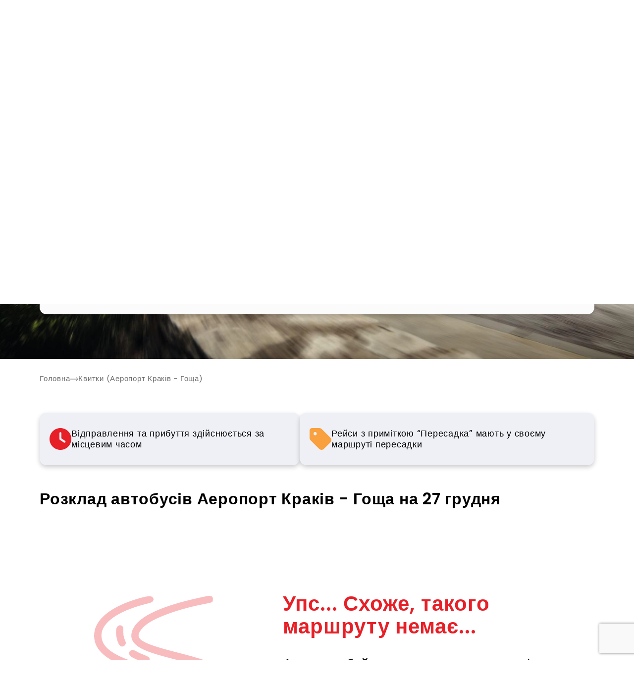

--- FILE ---
content_type: text/html; charset=utf-8
request_url: https://pavluks-trans.com/tickets/krakow-airport/goshcha
body_size: 105123
content:
<!DOCTYPE html><html lang="uk" class="__className_6f32cb" translate="no"><head><meta charSet="utf-8"/><meta name="viewport" content="width=device-width, initial-scale=1"/><link rel="preload" href="/_next/static/media/0484562807a97172-s.p.woff2" as="font" crossorigin="" type="font/woff2"/><link rel="preload" href="/_next/static/media/eafabf029ad39a43-s.p.woff2" as="font" crossorigin="" type="font/woff2"/><link rel="stylesheet" href="/_next/static/css/d26de3840823c57e.css" data-precedence="next"/><link rel="stylesheet" href="/_next/static/css/2e2751e26baf52dd.css" data-precedence="next"/><link rel="stylesheet" href="/_next/static/css/82a0d3523b11b967.css" data-precedence="next"/><link rel="stylesheet" href="/_next/static/css/02409508432e1dfb.css" data-precedence="next"/><link rel="stylesheet" href="/_next/static/css/e98499a4bcf664d5.css" data-precedence="next"/><link rel="stylesheet" href="/_next/static/css/c0d553501d40f1ce.css" data-precedence="next"/><link rel="stylesheet" href="/_next/static/css/1eab3c3aeafd952e.css" data-precedence="next"/><link rel="stylesheet" href="/_next/static/css/201abbea15ba54c2.css" data-precedence="next"/><link rel="preload" as="script" fetchPriority="low" href="/_next/static/chunks/webpack-5d10aaab036368ca.js"/><script src="/_next/static/chunks/fd9d1056-009b673bb6008a25.js" async=""></script><script src="/_next/static/chunks/4938-e14d03ea6a80d79a.js" async=""></script><script src="/_next/static/chunks/main-app-a5134f563d1f8f9d.js" async=""></script><script src="/_next/static/chunks/13b76428-ccac6b34b8b9518b.js" async=""></script><script src="/_next/static/chunks/5734-1b027fbcf40dcdb9.js" async=""></script><script src="/_next/static/chunks/8251-ac2e870603d2ed4d.js" async=""></script><script src="/_next/static/chunks/2173-52ff7dffa26d35f3.js" async=""></script><script src="/_next/static/chunks/9661-5a71ef77f638533b.js" async=""></script><script src="/_next/static/chunks/4519-7f7fc7b311078c43.js" async=""></script><script src="/_next/static/chunks/2073-5315081a4dd1c741.js" async=""></script><script src="/_next/static/chunks/5935-2146656fbe239124.js" async=""></script><script src="/_next/static/chunks/6332-758195ee42859ccb.js" async=""></script><script src="/_next/static/chunks/3766-866a81205afb6dc2.js" async=""></script><script src="/_next/static/chunks/app/%5Blocale%5D/(site-pages)/layout-50adf1d224712b71.js" async=""></script><script src="/_next/static/chunks/c36f3faa-e1d90db01431970c.js" async=""></script><script src="/_next/static/chunks/c473e9eb-3f815a481b341afc.js" async=""></script><script src="/_next/static/chunks/1749-5e3fc12017dc00aa.js" async=""></script><script src="/_next/static/chunks/8872-88e3d0488a6613ca.js" async=""></script><script src="/_next/static/chunks/7952-de8db38b9895a719.js" async=""></script><script src="/_next/static/chunks/5687-4bfd373cafc1bbf5.js" async=""></script><script src="/_next/static/chunks/6047-fa3caff5ca800e26.js" async=""></script><script src="/_next/static/chunks/9517-6c6bfba20ab1fd23.js" async=""></script><script src="/_next/static/chunks/app/%5Blocale%5D/(site-pages)/tickets/%5B...slug%5D/page-be51ab422bad11ea.js" async=""></script><script src="/_next/static/chunks/5446-583c860fec824f11.js" async=""></script><script src="/_next/static/chunks/app/%5Blocale%5D/layout-253d30acd4eb4640.js" async=""></script><script src="/_next/static/chunks/app/%5Blocale%5D/error-2382f624f89a2005.js" async=""></script><script src="/_next/static/chunks/app/%5Blocale%5D/not-found-2cc65b9437bd5e28.js" async=""></script><link rel="preload" href="/scripts/pixel.js" as="script"/><title>Розклад автобусів Аеропорт Краків - Гоща | Pavluks-trans</title><meta name="description" content="Рейси від Pavluks-trans Аеропорт Краків - Гоща | Пропонуємо широкий вибір маршрутів, комфортабельні автобуси ✔️ безкоштовний Wi-Fi та розетки ✔️ Безпечна оплата онлайн"/><link rel="manifest" href="/manifest.webmanifest"/><meta name="robots" content=" index, follow"/><link rel="canonical" href="https://pavluks-trans.com/tickets/krakow-airport/goshcha"/><link rel="alternate" hrefLang="uk" href="https://pavluks-trans.com/tickets/krakow-airport/goshcha"/><link rel="alternate" hrefLang="ru" href="https://pavluks-trans.com/ru/tickets/krakow-airport/goshcha"/><link rel="alternate" hrefLang="en" href="https://pavluks-trans.com/en/tickets/krakow-airport/goshcha"/><link rel="alternate" hrefLang="pl" href="https://pavluks-trans.com/pl/tickets/krakow-airport/goshcha"/><meta name="apple-mobile-web-app-capable" content="yes"/><meta name="apple-mobile-web-app-title" content="Pavluks trans"/><meta name="apple-mobile-web-app-status-bar-style" content="default"/><meta property="og:title" content="Розклад автобусів Аеропорт Краків - Гоща | Pavluks-trans"/><meta property="og:description" content="Рейси від Pavluks-trans Аеропорт Краків - Гоща | Пропонуємо широкий вибір маршрутів, комфортабельні автобуси ✔️ безкоштовний Wi-Fi та розетки ✔️ Безпечна оплата онлайн"/><meta property="og:url" content="https://pavluks-trans.com/tickets/krakow-airport/goshcha"/><meta property="og:image" content="https://pavluks-trans.com/assets/images/logo-white.jpg"/><meta property="og:type" content="website"/><meta name="twitter:card" content="summary_large_image"/><meta name="twitter:title" content="Розклад автобусів Аеропорт Краків - Гоща | Pavluks-trans"/><meta name="twitter:description" content="Рейси від Pavluks-trans Аеропорт Краків - Гоща | Пропонуємо широкий вибір маршрутів, комфортабельні автобуси ✔️ безкоштовний Wi-Fi та розетки ✔️ Безпечна оплата онлайн"/><meta name="twitter:image" content="https://pavluks-trans.com/assets/images/logo-white.jpg"/><link rel="icon" href="/favicon.ico" type="image/x-icon" sizes="48x48"/><link rel="icon" href="/icon0.svg?45a59f039ee0da89" type="image/svg+xml" sizes="any"/><link rel="icon" href="/icon1.png?c8c42a1d8b7b349c" type="image/png" sizes="96x96"/><link rel="apple-touch-icon" href="/apple-icon.png?41ed3366d834369b" type="image/png" sizes="180x180"/><meta name="next-size-adjust"/><script src="/_next/static/chunks/polyfills-c67a75d1b6f99dc8.js" noModule=""></script></head><body><div class="Toastify"></div><!--$--><!--$--><div id="wrapper"><header class="header container "><button type="button" class="header__logo"><svg xmlns="http://www.w3.org/2000/svg" fill="none" viewBox="0 0 325 36"><g clip-path="url(#logo-white_svg__a)"><path fill="#3AAA35" d="M23.788 8.974H2.864l-.818 3.405h5.046L5.017 23.441l2.84 3.283 2.675-14.335h13.256c.413.017.82-.101 1.161-.337.34-.236.595-.577.726-.971.29-1.075-.629-2.107-1.887-2.107"></path><path fill="#009FE3" d="M35.757 3.488C34.233 1.809 31.558.958 27.81.958H1.03L0 6.265h25.317c1.863 0 3.13.443 3.87 1.352.64.774.828 1.839.571 3.167-.687 3.546-3.575 4.29-5.873 4.29h-11.04l-2.651 13.727 5.858 6.294 2.845-14.714h4.877c3.793 0 6.855-.885 9.11-2.631a11.687 11.687 0 0 0 4.257-7.234c.6-3.03.145-5.345-1.384-7.028"></path><path fill="#fff" d="m37.456 35.095 6.84-34.58h16.092c7.474 0 10.541 5.084 9.342 11.15a13.818 13.818 0 0 1-4.859 8.09 13.683 13.683 0 0 1-8.896 3.053H47.21l-2.42 12.287zm24.799-23.43C62.825 8.744 61.012 7 58.123 7H50.34l-1.848 9.33h7.784c2.889 0 5.414-1.815 5.98-4.666M93.349 35.095l-.968-5.837H77.644l-3.323 5.837h-8.355L86.116.515h9.192l6.41 34.58zM89.246 7.88l-8.307 14.88h10.726zM114.548 35.095 108.08.515h8.355l4.277 26.598L135.463.516h8.355l-20.077 34.58zM140.19 35.095l6.821-34.58h7.325l-5.564 28.101h14.543l-1.282 6.48zM169.866 21.305l4.117-20.79h7.421l-4.059 20.532c-.967 4.82 1.171 8.138 6.483 8.138 5.312 0 8.709-3.317 9.676-8.138L197.563.516h7.455l-4.102 20.74c-1.703 8.605-7.915 14.442-18.38 14.442-10.464 0-14.354-5.89-12.67-14.393M225.338 35.095l-7.678-13.838-3.314 3.21-2.071 10.628h-7.339l6.856-34.58h7.324l-3.057 15.45L231.284.514h9.023l-16.904 16.213 10.958 18.353zM236.373 30.226l5.075-5.603c1.935 2.544 5.269 4.67 10.01 4.67 4.02 0 6.352-1.869 6.739-3.839 1.215-6.119-19.419-1.916-16.841-14.933C242.493 4.767 248.386 0 256.485 0c5.462 0 9.676 1.659 12.453 4.82l-5.143 5.39c-2.274-2.588-5.748-3.784-9.255-3.784-3.145 0-5.177 1.4-5.588 3.473-1.084 5.496 19.391 1.814 16.836 14.724-1.253 6.323-6.681 11.095-15.965 11.095-6.585-.02-10.9-2.228-13.45-5.492M273.766 32.94l1.156-5.836h-1.843l.508-2.569h1.843l.605-3.06h2.951l-.605 3.036h2.26l-.513 2.568h-2.255l-1.001 5.054c-.136.696.126 1.226.769 1.226.384.005.76-.107 1.079-.321l.184 2.223a4.232 4.232 0 0 1-2.588.72c-2.047.02-2.942-1.051-2.55-3.04M280.428 35.698l2.216-11.187h2.902l-.304 1.527a5.96 5.96 0 0 1 3.909-1.81l-.571 2.875a3.85 3.85 0 0 0-.794-.068 4.566 4.566 0 0 0-2.989 1.275l-1.452 7.388zM295.406 35.699l.228-1.158a5.562 5.562 0 0 1-3.808 1.46c-1.775 0-3.633-1.207-3.135-3.712.518-2.617 2.811-3.614 4.586-3.614 1.452 0 2.69.486 3.252 1.366l.3-1.503c.222-1.138-.596-1.877-2.071-1.877a5.645 5.645 0 0 0-3.512 1.318l-.716-1.946a8.713 8.713 0 0 1 5.21-1.76c2.535 0 4.659 1.02 4.025 4.241l-1.451 7.228zm.532-2.686.276-1.39c-.358-.648-1.214-.974-2.158-.974-1.151 0-2.215.604-2.419 1.693-.203 1.09.62 1.644 1.771 1.644a3.553 3.553 0 0 0 2.53-.953zM308.749 35.698l1.336-6.766c.309-1.551-.392-2.082-1.636-2.082a3.958 3.958 0 0 0-2.796 1.319l-1.49 7.53h-2.903l2.216-11.188h2.903l-.291 1.459a6.272 6.272 0 0 1 4.238-1.741c2.444 0 3.344 1.39 2.903 3.57l-1.553 7.9zM313.897 34.24l1.679-2.063a5.162 5.162 0 0 0 3.546 1.532c1.263 0 1.964-.487 2.104-1.206.363-1.854-6.545-.346-5.675-4.753.373-1.872 2.332-3.521 5.259-3.521A5.894 5.894 0 0 1 325 25.76l-1.572 2.014a3.86 3.86 0 0 0-3.039-1.294c-1.059 0-1.848.486-1.973 1.109-.329 1.668 6.536.277 5.641 4.796-.402 2.038-2.419 3.594-5.525 3.594-1.936.02-3.692-.632-4.635-1.74"></path></g><defs><clipPath id="logo-white_svg__a"><path fill="#fff" d="M0 0h325v36H0z"></path></clipPath></defs></svg></button><div class="header__controls"><a href="tel:+380(67)-484-57-27" class="header__phone"><svg xmlns="http://www.w3.org/2000/svg" width="18" height="18" fill="none"><path fill="#E71F27" d="M5.797.866A1.402 1.402 0 0 0 4.131.05L1.037.894A1.41 1.41 0 0 0 0 2.25C0 10.948 7.052 18 15.75 18a1.41 1.41 0 0 0 1.356-1.037l.844-3.094a1.402 1.402 0 0 0-.816-1.666l-3.375-1.406a1.402 1.402 0 0 0-1.627.408l-1.42 1.733a11.881 11.881 0 0 1-5.65-5.65l1.733-1.416a1.403 1.403 0 0 0 .408-1.628L5.797.869z"></path></svg>+380(67)-484-57-27</a><ul class="languages "><li class="language current-language"><button type="button" data-language="ua">Укр</button></li><li class="language "><button type="button" data-language="pl">Pl</button></li><li class="language "><button type="button" data-language="en">Eng</button></li><li class="language "><button type="button" data-language="ru">Рус</button></li></ul><button class="login-btn"><svg xmlns="http://www.w3.org/2000/svg" width="38" height="38" viewBox="0 0 38 38" fill="none"><circle cx="19" cy="19" r="18" stroke="white" stroke-width="2"></circle><circle cx="19" cy="16" r="7" stroke="white" stroke-width="2"></circle><path d="M5.7002 31.35C8.59525 27.3357 13.472 24.7 19.0002 24.7C24.5284 24.7 29.4051 27.3357 32.3002 31.35" stroke="white" stroke-width="2"></path></svg></button></div><div class="mobile-mnu-container hidden"><div class="burger"><span></span><i></i></div><div class="mobile-mnu"><a href="/ua"><div class="mobile-mnu__logo"><svg xmlns="http://www.w3.org/2000/svg" fill="none" viewBox="0 0 325 36"><g clip-path="url(#logo-color_svg__a)"><path fill="#3AAA35" d="M23.788 8.974H2.864l-.818 3.405h5.046L5.017 23.441l2.84 3.283 2.675-14.335h13.256c.413.017.82-.101 1.161-.337.34-.236.595-.577.726-.971.29-1.075-.629-2.107-1.887-2.107"></path><path fill="#009FE3" d="M35.757 3.488C34.233 1.809 31.558.958 27.81.958H1.03L0 6.265h25.317c1.863 0 3.13.443 3.87 1.352.64.774.828 1.839.571 3.167-.687 3.546-3.575 4.29-5.873 4.29h-11.04l-2.651 13.727 5.858 6.294 2.845-14.714h4.877c3.793 0 6.855-.885 9.11-2.631a11.687 11.687 0 0 0 4.257-7.234c.6-3.03.145-5.345-1.384-7.028"></path><path fill="#E71F27" d="m37.456 35.095 6.84-34.58h16.092c7.474 0 10.541 5.084 9.342 11.15a13.818 13.818 0 0 1-4.859 8.09 13.683 13.683 0 0 1-8.896 3.053H47.21l-2.42 12.287zm24.799-23.43C62.825 8.744 61.012 7 58.123 7H50.34l-1.848 9.33h7.784c2.889 0 5.414-1.815 5.98-4.666M93.349 35.095l-.968-5.837H77.644l-3.323 5.837h-8.355L86.116.515h9.192l6.41 34.58zM89.246 7.88l-8.307 14.88h10.726zM114.549 35.095 108.08.515h8.355l4.277 26.598L135.463.516h8.355l-20.077 34.58zM140.19 35.095l6.821-34.58h7.325l-5.564 28.101h14.543l-1.282 6.48zM169.866 21.305l4.117-20.79h7.421l-4.059 20.532c-.967 4.82 1.171 8.138 6.483 8.138 5.312 0 8.709-3.317 9.676-8.138L197.563.516h7.455l-4.102 20.74c-1.703 8.605-7.915 14.442-18.38 14.442-10.464 0-14.354-5.89-12.67-14.393M225.338 35.095l-7.678-13.838-3.314 3.21-2.071 10.628h-7.339l6.856-34.58h7.324l-3.057 15.45L231.284.514h9.023l-16.904 16.213 10.958 18.353zM236.373 30.226l5.075-5.603c1.936 2.544 5.269 4.67 10.01 4.67 4.02 0 6.352-1.869 6.739-3.839 1.215-6.119-19.419-1.916-16.841-14.933C242.493 4.767 248.386 0 256.485 0c5.462 0 9.676 1.659 12.453 4.82l-5.143 5.39c-2.274-2.588-5.748-3.784-9.255-3.784-3.145 0-5.177 1.4-5.588 3.473-1.084 5.496 19.391 1.814 16.836 14.724-1.253 6.323-6.681 11.095-15.965 11.095-6.585-.02-10.9-2.228-13.45-5.492M273.766 32.94l1.156-5.837h-1.843l.508-2.568h1.843l.605-3.06h2.951l-.605 3.036h2.26l-.513 2.568h-2.255l-1.001 5.054c-.136.695.126 1.226.769 1.226.384.005.76-.107 1.079-.321l.184 2.223a4.231 4.231 0 0 1-2.588.72c-2.047.019-2.942-1.051-2.55-3.04M280.428 35.698l2.216-11.187h2.902l-.304 1.527a5.96 5.96 0 0 1 3.909-1.81l-.571 2.875a3.856 3.856 0 0 0-.794-.068 4.566 4.566 0 0 0-2.989 1.275l-1.452 7.388zM295.406 35.698l.228-1.157A5.562 5.562 0 0 1 291.826 36c-1.775 0-3.633-1.206-3.135-3.711.518-2.617 2.811-3.615 4.586-3.615 1.452 0 2.69.487 3.252 1.367l.3-1.503c.222-1.138-.596-1.877-2.071-1.877a5.65 5.65 0 0 0-3.513 1.318l-.716-1.946a8.719 8.719 0 0 1 5.211-1.76c2.535 0 4.659 1.02 4.025 4.241l-1.451 7.228zm.532-2.685.276-1.39c-.358-.648-1.214-.974-2.158-.974-1.151 0-2.215.604-2.419 1.693-.203 1.09.62 1.644 1.771 1.644a3.553 3.553 0 0 0 2.53-.953zM308.749 35.698l1.336-6.766c.309-1.551-.392-2.082-1.636-2.082a3.958 3.958 0 0 0-2.796 1.319l-1.49 7.53h-2.903l2.216-11.188h2.903l-.291 1.459a6.272 6.272 0 0 1 4.238-1.741c2.444 0 3.343 1.39 2.903 3.57l-1.553 7.9zM313.897 34.24l1.679-2.063a5.163 5.163 0 0 0 3.546 1.532c1.263 0 1.964-.487 2.104-1.206.363-1.854-6.545-.346-5.675-4.753.373-1.872 2.332-3.521 5.259-3.521A5.894 5.894 0 0 1 325 25.76l-1.572 2.014a3.858 3.858 0 0 0-3.039-1.294c-1.059 0-1.848.486-1.973 1.109-.329 1.668 6.536.277 5.641 4.796-.402 2.038-2.419 3.594-5.525 3.594-1.936.02-3.692-.632-4.635-1.74"></path></g><defs><clipPath id="logo-color_svg__a"><path fill="#fff" d="M0 0h325v36H0z"></path></clipPath></defs></svg></div></a><div class="mobile-mnu__content"><a href="tel:+380(67)-484-57-27" class="mobile-mnu__phone"><svg xmlns="http://www.w3.org/2000/svg" width="18" height="18" fill="none"><path fill="#E71F27" d="M5.797.866A1.402 1.402 0 0 0 4.131.05L1.037.894A1.41 1.41 0 0 0 0 2.25C0 10.948 7.052 18 15.75 18a1.41 1.41 0 0 0 1.356-1.037l.844-3.094a1.402 1.402 0 0 0-.816-1.666l-3.375-1.406a1.402 1.402 0 0 0-1.627.408l-1.42 1.733a11.881 11.881 0 0 1-5.65-5.65l1.733-1.416a1.403 1.403 0 0 0 .408-1.628L5.797.869z"></path></svg>+380(67)-484-57-27</a><ul class="mobile-mnu__list"><li class="mobile-mnu__item"><a href="/ua/about">Про нас і наш автопарк</a></li><li class="mobile-mnu__item"><a href="/ua/faq">Питання та відповіді</a></li><li class="mobile-mnu__item"><a href="/ua/rent">Оренда автобусів</a></li><li class="mobile-mnu__item"><a href="/ua/contacts">Контакти</a></li></ul><ul class="mobile-mnu__languages"><li class="mobile-mnu__languages-item current-language"><button data-language="ua">Українська мова</button></li><li class="mobile-mnu__languages-item "><button data-language="en">English language</button></li><li class="mobile-mnu__languages-item "><button data-language="pl">Polski język</button></li><li class="mobile-mnu__languages-item "><button data-language="ru">Русский язык</button></li></ul></div></div></div></header></div><!--$--><!--$--><article class="intro "><div class="container"><div class="intro__heading"><h1 class="intro__title">Розклад автобусів Аеропорт Краків - Гоща</h1></div></div></article><div class="container" style="width:100%;margin-top:30px"><ol class="breadcrumbs" itemScope="" itemType="https://schema.org/BreadcrumbList"><li class="breadcrumbs__item" itemProp="itemListElement" itemScope="" itemType="https://schema.org/ListItem"><a itemProp="item" itemScope="" itemType="https://schema.org/WebPage" href="/"><span itemProp="name">Головна</span></a><meta itemProp="position" content="1"/></li><li class="breadcrumbs__item" itemProp="itemListElement" itemScope="" itemType="https://schema.org/ListItem"><a itemProp="item" itemScope="" itemType="https://schema.org/WebPage" href="/tickets/krakow-airport/goshcha"><span itemProp="name">Квитки (Аеропорт Краків - Гоща)</span></a><meta itemProp="position" content="2"/></li></ol></div><main><div class="warning-container container"><div class="warning-item"><svg xmlns="http://www.w3.org/2000/svg" width="44" height="44" fill="none"><path fill="#E71F27" d="M22 44C9.848 44 0 34.152 0 22S9.848 0 22 0s22 9.848 22 22-9.848 22-22 22m-2.062-33.687V22c0 .688.343 1.332.919 1.719l8.25 5.5a2.058 2.058 0 0 0 2.862-.576 2.056 2.056 0 0 0-.576-2.862l-7.33-4.881V10.313c0-1.143-.92-2.063-2.063-2.063-1.143 0-2.062.92-2.062 2.063"></path></svg><p>Відправлення та прибуття здійснюється за місцевим часом</p></div><div class="warning-item"><svg xmlns="http://www.w3.org/2000/svg" width="44" height="44" fill="none"><path fill="#F9A03F" d="M0 4.818v15.037c0 1.71.674 3.35 1.88 4.557l17.704 17.702a6.435 6.435 0 0 0 9.102 0l13.428-13.428a6.435 6.435 0 0 0 0-9.102L24.412 1.88A6.44 6.44 0 0 0 19.855 0H4.828A4.814 4.814 0 0 0 0 4.818m11.265 9.656a3.215 3.215 0 0 1-3.218-3.219 3.215 3.215 0 0 1 3.218-3.218 3.215 3.215 0 0 1 3.219 3.218 3.215 3.215 0 0 1-3.219 3.219"></path></svg><p>Рейси з приміткою “Пересадка” мають у своєму маршруті пересадки</p></div></div><div class="ticket-short-info"><div class="ticket-short-info__img"><svg xmlns="http://www.w3.org/2000/svg" fill="none" viewBox="0 0 283 283"><path fill="#E71F27" fill-rule="evenodd" d="M35.249.19c-.514.126-2.408.572-4.207.99-6.144 1.427-12.815 4.828-17.53 8.937l-1.636 1.426 3.563 3.588 3.564 3.589 2.653-2.16c5.337-4.347 11.33-6.36 18.928-6.36 8.434 0 14.87 2.713 21.062 8.88 6.014 5.99 8.883 12.596 9.01 20.738.104 6.756-3.247 15.186-11.952 30.065C52.328 80.78 40.9 97.827 40.243 97.42c-.178-.11-1.96-2.48-3.96-5.267C24.939 76.343 15.368 59.44 11.522 48.42c-1.352-3.872-1.505-4.834-1.439-9.009.11-6.848 2.354-12.91 6.747-18.226l2.173-2.465-3.564-3.589-3.563-3.588s-5.267 6.369-6.96 9.451C-.15 30.213-1.36 40.906 1.593 50.31 5.373 62.336 15.319 80 29.733 100.283c6.972 9.812 7.486 10.385 9.598 10.717 2.492.393 4.066-.469 6.202-3.4a330.475 330.475 0 0 1 3.546-4.763c2.31-3.027 10.966-15.831 13.967-20.66 7.702-12.392 13.947-24.948 16.096-32.364 3.152-10.876 1.22-22.06-5.59-32.37-1.746-2.64-6.943-7.912-9.866-10.004-3.202-2.293-8.552-4.79-12.778-5.963C47.052.406 37.542-.376 35.248.189M33.64 21.403c-8.625 3.189-14.16 11.67-13.432 20.578 1.125 13.761 15.413 22.437 27.895 16.939 2.986-1.316 6.758-4.175 8.242-6.247 2.78-3.884 3.912-7.372 3.912-12.062 0-8.479-3.977-14.748-11.687-18.423-2.665-1.27-3.612-1.466-7.713-1.587-3.77-.111-5.166.044-7.217.802M45.956 32.03c5.566 3.897 5.944 11.704.781 16.122-6.605 5.654-16.397 1.06-16.397-7.692 0-3.376.94-5.515 3.288-7.486 2.45-2.056 4.425-2.695 7.653-2.473 2.082.142 3.23.517 4.675 1.529m18.188 69.331c-3.485 1.071-4.552 5.24-2.056 8.034l1.364 1.527 11.363.141c6.25.078 11.848.02 12.44-.129 1.322-.332 3.04-2.233 3.482-3.853.395-1.446-.49-3.738-1.94-5.031-.966-.861-1.82-.934-12.101-1.036-6.243-.062-11.712.089-12.552.347m50.76-.021c-12.033.255-12.155.283-13.327 3.087-.895 2.141-.071 4.428 2.141 5.939 1.007.688 2.621.79 12.549.79 12.55 0 13.492-.187 14.617-2.901.695-1.678.25-4.495-.89-5.634-1.37-1.37-3.268-1.531-15.09-1.281m28.297 1.433c-1.91 1.995-1.944 4.985-.076 6.853l1.296 1.296h24.733l1.295-1.296c1.038-1.037 1.297-1.721 1.297-3.427 0-1.816-.226-2.332-1.527-3.495l-1.527-1.364h-24.118zm41.104-.604c-2.887 2.337-2.539 7.037.629 8.479 1.649.752 23.383.673 24.909-.09 2.902-1.45 3.245-6.051.608-8.164-1.28-1.026-1.57-1.049-13.229-1.041-10.59.007-12.031.098-12.917.816m40.642.064c-1.95 1.215-2.714 3.724-1.8 5.912 1.187 2.84 1.586 2.922 14.899 3.091l12.075.153 1.364-1.526c2.097-2.346 1.68-5.692-.928-7.464-1.063-.723-2.637-.842-12.666-.96-10.748-.127-11.545-.078-12.944.794m-119.346 2.145c.604.643.993 1.169.864 1.169-.128 0-.728-.526-1.332-1.169-.604-.642-.993-1.168-.864-1.168s.728.526 1.332 1.168m4.207 4.207c.604.643.993 1.168.864 1.168-.128 0-.728-.525-1.332-1.168-.604-.643-.992-1.169-.864-1.169.129 0 .728.526 1.332 1.169m154.494 1.714c-2.266 1.253-3.039 2.385-3.039 4.455 0 1.829.272 2.327 2.698 4.943 4.098 4.42 6.304 7.919 7.76 12.307 1.306 3.937 3.926 5.501 7.037 4.202 1.708-.714 3.073-2.762 3.073-4.612 0-2.591-3.264-9.759-6.22-13.661-2.194-2.897-6.033-6.778-7.429-7.515-1.499-.789-2.607-.823-3.88-.119m9.945 37.167c-.866.554-1.74 1.973-2.731 4.43-1.866 4.627-3.605 7.347-6.957 10.877-1.48 1.558-2.898 3.464-3.151 4.236-1.47 4.486 3.839 8.165 7.622 5.282 6.011-4.579 12.801-15.723 12.801-21.006 0-3.284-4.713-5.658-7.584-3.819m-37.781 24.45c-9.115.202-10.714.348-11.824 1.076-2.624 1.722-2.747 5.236-.267 7.606l1.431 1.367 11.344-.033c10.769-.03 11.426-.083 12.973-1.04 2.641-1.631 3.455-4.429 1.936-6.651-1.728-2.529-2.327-2.619-15.593-2.325m-203.32.667c-9.957 1.839-14.343 5.378-12.1 9.764 1.487 2.907 3.931 3.296 9.004 1.434 2.756-1.011 4.519-1.281 10.241-1.57 6.327-.32 7.01-.441 8.065-1.431 2.711-2.547 2.225-6.865-.922-8.18-1.996-.833-9.82-.843-14.289-.017m30.113-.144c-1.403.698-2.534 2.86-2.534 4.843 0 2.348 1.928 4.261 4.715 4.678 1.135.17 6.656.241 12.27.157l10.206-.152 1.363-1.526c1.885-2.111 1.885-4.652 0-6.763l-1.364-1.526-11.842-.097c-7.421-.061-12.205.083-12.814.386m40.592-.042c-1.19.478-2.921 3.057-2.923 4.356-.003 1.526 1.408 3.895 2.708 4.548 1.838.922 21.569 1.203 24.169.344 3.948-1.305 4.657-6.35 1.216-8.661-1.548-1.041-1.872-1.067-12.855-1.038-6.196.016-11.739.219-12.315.451m40.73-.023c-.543.219-1.458.995-2.032 1.724-.829 1.049-.999 1.74-.821 3.329.27 2.418 1.31 3.674 3.56 4.299 2.7.75 21.26.607 23.139-.179 2.074-.866 3.087-2.418 3.075-4.711-.012-1.992-.931-3.52-2.647-4.398-1.219-.623-22.75-.68-24.274-.064m39.294 1.109c-1.295 1.295-1.612 1.975-1.612 3.465 0 2.355 1.357 4.13 3.644 4.765 2.737.76 21.29.627 23.189-.166 3.328-1.39 4.15-5.151 1.721-7.871l-1.363-1.526-11.983-.139-11.984-.14zm-74.535.923c0 .083-.578.661-1.285 1.285l-1.286 1.133 1.134-1.285c1.059-1.202 1.437-1.5 1.437-1.133m-3.739 3.739c0 .083-.578.662-1.286 1.285l-1.285 1.133 1.133-1.285c1.059-1.202 1.438-1.5 1.438-1.133M8.838 188.583c-1.46.579-2.951 2.364-4.423 5.301-3.152 6.286-4.71 12.734-4.369 18.084.169 2.647.375 3.228 1.481 4.18 1.897 1.631 5.072 1.546 6.801-.183 1.119-1.119 1.328-1.78 1.586-5.025.401-5.046 1.396-8.61 3.674-13.165 2.149-4.294 2.2-6.18.218-8.042-1.118-1.05-3.708-1.649-4.968-1.15m175.529 24.873c-.771.485-6.063 5.586-11.76 11.337-8.67 8.751-10.41 10.733-10.678 12.163-.177.939-.237 6.723-.135 12.853.172 10.257.272 11.361 1.256 13.857 1.169 2.967 3.645 5.731 6.779 7.568 2.185 1.28 8.246 2.346 11.15 1.96 1.31-.174 1.864-.039 2.182.531.389.694.529.679 1.518-.158l1.09-.922-1.082 1.228-1.082 1.227 2.044 2.508c1.346 1.651 2.982 2.986 4.792 3.91 2.461 1.258 3.187 1.402 6.984 1.394 3.664-.007 4.557-.176 6.594-1.243 2.678-1.404 6.125-4.908 6.838-6.953l.48-1.376 10.238-.059c5.631-.032 10.597-.084 11.034-.116.481-.036 1.174.66 1.753 1.76 1.352 2.568 4.466 5.581 7.114 6.885 3.205 1.578 9.667 1.589 12.846.021 2.547-1.256 5.776-4.388 7.144-6.93l.966-1.795 4.225-.046c2.629-.029 5.139-.35 6.647-.851 3.04-1.009 6.486-4.059 8.311-7.353l1.385-2.5V242.96c0-18.827-.029-19.461-.999-21.557-1.428-3.088-3.906-5.628-7.037-7.215l-2.715-1.375-43.24-.119c-41.672-.115-43.291-.088-44.642.762m7.713 14.08v5.141H179.241l5.126-5.141c4.058-4.07 5.396-5.142 6.42-5.142h1.293zm25.609.116.133 5.025h-15.458v-10.306l7.596.128 7.596.129zm25.344-.116v5.141h-15.426V222.394h15.426zm27.639-4.41c1.828.945 2.745 3.195 2.745 6.732v2.819h-20.568V222.394h8.204c6.532 0 8.492.149 9.619.732M7.215 228.13c-2.92 2.92-2.144 5.693 3.192 11.406 5.427 5.81 11.807 9.967 15.3 9.967 2.662 0 4.761-1.984 4.761-4.5 0-2.758-.681-3.619-4.532-5.733-3.461-1.899-7.69-5.658-11.272-10.018-1.55-1.888-2.176-2.299-3.827-2.514-1.793-.233-2.124-.106-3.622 1.392m266.097 22.693c.138 8.364-.12 9.738-2.125 11.315-.949.747-1.898.919-5.071.919h-3.902l-1.147-2.262c-2.764-5.454-9.366-8.634-15.57-7.498-4.915.899-9.458 4.251-11.173 8.241l-.653 1.519H211.794l-1.398-2.27c-3.219-5.23-7.436-7.629-13.435-7.642-2.753-.006-3.765.228-6.105 1.409-3.01 1.52-5.804 4.254-7.081 6.93l-.79 1.658-4.139-.159c-3.999-.154-4.185-.211-5.503-1.686l-1.364-1.526v-8.328c0-4.58.153-8.481.34-8.667.187-.187 22.958-.203 50.602-.035l50.262.305zm-231.194-6.322c-2.083 2.149-2.113 4.895-.075 6.887l1.419 1.387h24.176l1.452-1.356c2.623-2.45 1.641-7.039-1.705-7.968-.984-.273-6.575-.487-12.762-.489l-11.01-.002zm40.63-.345c-1.785 1.501-2.284 3.76-1.265 5.729 1.475 2.853 1.663 2.89 14.632 2.89h11.808l1.527-1.364c1.311-1.171 1.526-1.672 1.526-3.544 0-1.871-.215-2.373-1.526-3.544l-1.527-1.363H84.169zm40.753-.145a4.725 4.725 0 0 0 .326 7.985c1.865 1.103 13.771 1.14 15.329.049 2.792-1.955 3.041-5.765.517-7.889-1.38-1.161-1.621-1.196-8.054-1.196-6.126 0-6.746.08-8.118 1.051m76.941 20.243c2.828 2.379 2.246 6.876-1.095 8.469-4.459 2.126-8.983-3.021-6.351-7.228 1.676-2.681 5.064-3.245 7.446-1.241m49.75-.675c4.121 2.107 3.22 8.707-1.305 9.556-5.454 1.023-8.257-6.764-3.404-9.458 1.325-.736 3.378-.779 4.709-.098m21.823 8.222c0 .351-.42-.02-2.357-2.083l-2.084-2.221 2.22 2.084c1.221 1.146 2.221 2.145 2.221 2.22m-82.74-2.506c0 .088-.473.561-1.052 1.051l-1.051.891.89-1.052c.837-.988 1.213-1.264 1.213-.89" clip-rule="evenodd" opacity="0.3"></path></svg></div><div class="container"><div class="warning-item"><svg xmlns="http://www.w3.org/2000/svg" width="44" height="44" fill="none"><path fill="#E71F27" d="M22 44C9.848 44 0 34.152 0 22S9.848 0 22 0s22 9.848 22 22-9.848 22-22 22m-2.062-33.687V22c0 .688.343 1.332.919 1.719l8.25 5.5a2.058 2.058 0 0 0 2.862-.576 2.056 2.056 0 0 0-.576-2.862l-7.33-4.881V10.313c0-1.143-.92-2.063-2.063-2.063-1.143 0-2.062.92-2.062 2.063"></path></svg><p>Запізнилися на автобус? Не хвилюйтесь, ми <b>безкоштовно</b> перенесемо ваш квиток на наступний автобус за наявності вільних місць у випадку, <b>якщо ви завчасно попередили нас про запізнення.</b></p></div><div class="short-info"><div class="short-info__head"><h2>Обирай якість та комфорт!</h2><a href="/"><svg xmlns="http://www.w3.org/2000/svg" fill="none" viewBox="0 0 325 36" style="cursor:pointer"><g clip-path="url(#logo-color_svg__a)"><path fill="#3AAA35" d="M23.788 8.974H2.864l-.818 3.405h5.046L5.017 23.441l2.84 3.283 2.675-14.335h13.256c.413.017.82-.101 1.161-.337.34-.236.595-.577.726-.971.29-1.075-.629-2.107-1.887-2.107"></path><path fill="#009FE3" d="M35.757 3.488C34.233 1.809 31.558.958 27.81.958H1.03L0 6.265h25.317c1.863 0 3.13.443 3.87 1.352.64.774.828 1.839.571 3.167-.687 3.546-3.575 4.29-5.873 4.29h-11.04l-2.651 13.727 5.858 6.294 2.845-14.714h4.877c3.793 0 6.855-.885 9.11-2.631a11.687 11.687 0 0 0 4.257-7.234c.6-3.03.145-5.345-1.384-7.028"></path><path fill="#E71F27" d="m37.456 35.095 6.84-34.58h16.092c7.474 0 10.541 5.084 9.342 11.15a13.818 13.818 0 0 1-4.859 8.09 13.683 13.683 0 0 1-8.896 3.053H47.21l-2.42 12.287zm24.799-23.43C62.825 8.744 61.012 7 58.123 7H50.34l-1.848 9.33h7.784c2.889 0 5.414-1.815 5.98-4.666M93.349 35.095l-.968-5.837H77.644l-3.323 5.837h-8.355L86.116.515h9.192l6.41 34.58zM89.246 7.88l-8.307 14.88h10.726zM114.549 35.095 108.08.515h8.355l4.277 26.598L135.463.516h8.355l-20.077 34.58zM140.19 35.095l6.821-34.58h7.325l-5.564 28.101h14.543l-1.282 6.48zM169.866 21.305l4.117-20.79h7.421l-4.059 20.532c-.967 4.82 1.171 8.138 6.483 8.138 5.312 0 8.709-3.317 9.676-8.138L197.563.516h7.455l-4.102 20.74c-1.703 8.605-7.915 14.442-18.38 14.442-10.464 0-14.354-5.89-12.67-14.393M225.338 35.095l-7.678-13.838-3.314 3.21-2.071 10.628h-7.339l6.856-34.58h7.324l-3.057 15.45L231.284.514h9.023l-16.904 16.213 10.958 18.353zM236.373 30.226l5.075-5.603c1.936 2.544 5.269 4.67 10.01 4.67 4.02 0 6.352-1.869 6.739-3.839 1.215-6.119-19.419-1.916-16.841-14.933C242.493 4.767 248.386 0 256.485 0c5.462 0 9.676 1.659 12.453 4.82l-5.143 5.39c-2.274-2.588-5.748-3.784-9.255-3.784-3.145 0-5.177 1.4-5.588 3.473-1.084 5.496 19.391 1.814 16.836 14.724-1.253 6.323-6.681 11.095-15.965 11.095-6.585-.02-10.9-2.228-13.45-5.492M273.766 32.94l1.156-5.837h-1.843l.508-2.568h1.843l.605-3.06h2.951l-.605 3.036h2.26l-.513 2.568h-2.255l-1.001 5.054c-.136.695.126 1.226.769 1.226.384.005.76-.107 1.079-.321l.184 2.223a4.231 4.231 0 0 1-2.588.72c-2.047.019-2.942-1.051-2.55-3.04M280.428 35.698l2.216-11.187h2.902l-.304 1.527a5.96 5.96 0 0 1 3.909-1.81l-.571 2.875a3.856 3.856 0 0 0-.794-.068 4.566 4.566 0 0 0-2.989 1.275l-1.452 7.388zM295.406 35.698l.228-1.157A5.562 5.562 0 0 1 291.826 36c-1.775 0-3.633-1.206-3.135-3.711.518-2.617 2.811-3.615 4.586-3.615 1.452 0 2.69.487 3.252 1.367l.3-1.503c.222-1.138-.596-1.877-2.071-1.877a5.65 5.65 0 0 0-3.513 1.318l-.716-1.946a8.719 8.719 0 0 1 5.211-1.76c2.535 0 4.659 1.02 4.025 4.241l-1.451 7.228zm.532-2.685.276-1.39c-.358-.648-1.214-.974-2.158-.974-1.151 0-2.215.604-2.419 1.693-.203 1.09.62 1.644 1.771 1.644a3.553 3.553 0 0 0 2.53-.953zM308.749 35.698l1.336-6.766c.309-1.551-.392-2.082-1.636-2.082a3.958 3.958 0 0 0-2.796 1.319l-1.49 7.53h-2.903l2.216-11.188h2.903l-.291 1.459a6.272 6.272 0 0 1 4.238-1.741c2.444 0 3.343 1.39 2.903 3.57l-1.553 7.9zM313.897 34.24l1.679-2.063a5.163 5.163 0 0 0 3.546 1.532c1.263 0 1.964-.487 2.104-1.206.363-1.854-6.545-.346-5.675-4.753.373-1.872 2.332-3.521 5.259-3.521A5.894 5.894 0 0 1 325 25.76l-1.572 2.014a3.858 3.858 0 0 0-3.039-1.294c-1.059 0-1.848.486-1.973 1.109-.329 1.668 6.536.277 5.641 4.796-.402 2.038-2.419 3.594-5.525 3.594-1.936.02-3.692-.632-4.635-1.74"></path></g><defs><clipPath id="logo-color_svg__a"><path fill="#fff" d="M0 0h325v36H0z"></path></clipPath></defs></svg></a></div><div class="short-info__content"><p>Завдяки нашому багаторічному досвіду, ми впевнено можемо заявити, що подорож на автобусах компанії pavluks-trans стане для Вас приємним явищем. Ми гарантуємо забезпечення міжнародних стандартів якості у сфері пасажирських перевезень.</p><span class="short-info__tagline">Ми вдосконалюємо себе для Вас.</span><span class="short-info__tagline">Pavluks-trans - гарний початок Вашої подорожі!</span></div></div></div></div></main><!--/$--><!--/$--><footer class="footer"><div class="container"><div class="footer__head"><a class="footer__icon" href="/"><svg xmlns="http://www.w3.org/2000/svg" fill="none" viewBox="0 0 325 36"><g clip-path="url(#logo-white_svg__a)"><path fill="#3AAA35" d="M23.788 8.974H2.864l-.818 3.405h5.046L5.017 23.441l2.84 3.283 2.675-14.335h13.256c.413.017.82-.101 1.161-.337.34-.236.595-.577.726-.971.29-1.075-.629-2.107-1.887-2.107"></path><path fill="#009FE3" d="M35.757 3.488C34.233 1.809 31.558.958 27.81.958H1.03L0 6.265h25.317c1.863 0 3.13.443 3.87 1.352.64.774.828 1.839.571 3.167-.687 3.546-3.575 4.29-5.873 4.29h-11.04l-2.651 13.727 5.858 6.294 2.845-14.714h4.877c3.793 0 6.855-.885 9.11-2.631a11.687 11.687 0 0 0 4.257-7.234c.6-3.03.145-5.345-1.384-7.028"></path><path fill="#fff" d="m37.456 35.095 6.84-34.58h16.092c7.474 0 10.541 5.084 9.342 11.15a13.818 13.818 0 0 1-4.859 8.09 13.683 13.683 0 0 1-8.896 3.053H47.21l-2.42 12.287zm24.799-23.43C62.825 8.744 61.012 7 58.123 7H50.34l-1.848 9.33h7.784c2.889 0 5.414-1.815 5.98-4.666M93.349 35.095l-.968-5.837H77.644l-3.323 5.837h-8.355L86.116.515h9.192l6.41 34.58zM89.246 7.88l-8.307 14.88h10.726zM114.548 35.095 108.08.515h8.355l4.277 26.598L135.463.516h8.355l-20.077 34.58zM140.19 35.095l6.821-34.58h7.325l-5.564 28.101h14.543l-1.282 6.48zM169.866 21.305l4.117-20.79h7.421l-4.059 20.532c-.967 4.82 1.171 8.138 6.483 8.138 5.312 0 8.709-3.317 9.676-8.138L197.563.516h7.455l-4.102 20.74c-1.703 8.605-7.915 14.442-18.38 14.442-10.464 0-14.354-5.89-12.67-14.393M225.338 35.095l-7.678-13.838-3.314 3.21-2.071 10.628h-7.339l6.856-34.58h7.324l-3.057 15.45L231.284.514h9.023l-16.904 16.213 10.958 18.353zM236.373 30.226l5.075-5.603c1.935 2.544 5.269 4.67 10.01 4.67 4.02 0 6.352-1.869 6.739-3.839 1.215-6.119-19.419-1.916-16.841-14.933C242.493 4.767 248.386 0 256.485 0c5.462 0 9.676 1.659 12.453 4.82l-5.143 5.39c-2.274-2.588-5.748-3.784-9.255-3.784-3.145 0-5.177 1.4-5.588 3.473-1.084 5.496 19.391 1.814 16.836 14.724-1.253 6.323-6.681 11.095-15.965 11.095-6.585-.02-10.9-2.228-13.45-5.492M273.766 32.94l1.156-5.836h-1.843l.508-2.569h1.843l.605-3.06h2.951l-.605 3.036h2.26l-.513 2.568h-2.255l-1.001 5.054c-.136.696.126 1.226.769 1.226.384.005.76-.107 1.079-.321l.184 2.223a4.232 4.232 0 0 1-2.588.72c-2.047.02-2.942-1.051-2.55-3.04M280.428 35.698l2.216-11.187h2.902l-.304 1.527a5.96 5.96 0 0 1 3.909-1.81l-.571 2.875a3.85 3.85 0 0 0-.794-.068 4.566 4.566 0 0 0-2.989 1.275l-1.452 7.388zM295.406 35.699l.228-1.158a5.562 5.562 0 0 1-3.808 1.46c-1.775 0-3.633-1.207-3.135-3.712.518-2.617 2.811-3.614 4.586-3.614 1.452 0 2.69.486 3.252 1.366l.3-1.503c.222-1.138-.596-1.877-2.071-1.877a5.645 5.645 0 0 0-3.512 1.318l-.716-1.946a8.713 8.713 0 0 1 5.21-1.76c2.535 0 4.659 1.02 4.025 4.241l-1.451 7.228zm.532-2.686.276-1.39c-.358-.648-1.214-.974-2.158-.974-1.151 0-2.215.604-2.419 1.693-.203 1.09.62 1.644 1.771 1.644a3.553 3.553 0 0 0 2.53-.953zM308.749 35.698l1.336-6.766c.309-1.551-.392-2.082-1.636-2.082a3.958 3.958 0 0 0-2.796 1.319l-1.49 7.53h-2.903l2.216-11.188h2.903l-.291 1.459a6.272 6.272 0 0 1 4.238-1.741c2.444 0 3.344 1.39 2.903 3.57l-1.553 7.9zM313.897 34.24l1.679-2.063a5.162 5.162 0 0 0 3.546 1.532c1.263 0 1.964-.487 2.104-1.206.363-1.854-6.545-.346-5.675-4.753.373-1.872 2.332-3.521 5.259-3.521A5.894 5.894 0 0 1 325 25.76l-1.572 2.014a3.86 3.86 0 0 0-3.039-1.294c-1.059 0-1.848.486-1.973 1.109-.329 1.668 6.536.277 5.641 4.796-.402 2.038-2.419 3.594-5.525 3.594-1.936.02-3.692-.632-4.635-1.74"></path></g><defs><clipPath id="logo-white_svg__a"><path fill="#fff" d="M0 0h325v36H0z"></path></clipPath></defs></svg></a><ul class="payment-methods"><li><svg xmlns="http://www.w3.org/2000/svg" fill="none" viewBox="0 0 106 82"><path fill="#FBFBFB" d="M86.512 36.479s1.398 6.809 1.71 8.237h-6.146c.608-1.63 2.945-7.962 2.945-7.962-.037.055.607-1.666.975-2.728zM106 8.786v64.428c0 4.85-3.957 8.786-8.833 8.786H8.833C3.957 82 0 78.065 0 73.214V8.786C0 3.936 3.957 0 8.833 0h88.334C102.043 0 106 3.935 106 8.786M28.064 54.764l11.63-28.407h-7.82L24.64 45.76l-.791-3.935-2.576-13.07c-.424-1.811-1.73-2.324-3.35-2.397H6.018l-.13.568c2.909.732 5.503 1.793 7.767 3.13l6.588 24.71zm17.373.037 4.637-28.444h-7.398l-4.62 28.444zm25.745-9.298c.037-3.24-1.95-5.711-6.202-7.743-2.595-1.3-4.177-2.178-4.177-3.514.037-1.208 1.343-2.453 4.25-2.453 2.412-.055 4.178.513 5.503 1.08l.663.311 1.012-6.15c-1.454-.567-3.773-1.208-6.625-1.208-7.306 0-12.44 3.88-12.477 9.408-.055 4.082 3.68 6.352 6.478 7.724 2.852 1.392 3.827 2.307 3.827 3.533-.036 1.904-2.318 2.782-4.435 2.782-2.944 0-4.527-.457-6.937-1.519l-.976-.458-1.03 6.388c1.73.787 4.932 1.483 8.244 1.52 7.766.018 12.827-3.808 12.882-9.701M97.167 54.8l-5.963-28.444h-5.723c-1.767 0-3.11.513-3.865 2.361L70.63 54.801h7.766s1.27-3.514 1.546-4.265h9.496c.22 1.007.883 4.265.883 4.265z"></path></svg></li><li><svg xmlns="http://www.w3.org/2000/svg" fill="none" viewBox="0 0 106 82"><path fill="#FBFBFB" d="M88.867 69.06c0 1.244-.847 2.14-2.061 2.14-1.251 0-2.061-.95-2.061-2.14 0-1.19.81-2.142 2.06-2.142 1.215 0 2.062.952 2.062 2.141m-57.196-2.142c-1.306 0-2.06.952-2.06 2.141 0 1.19.754 2.142 2.06 2.142 1.196 0 2.006-.897 2.006-2.142-.018-1.19-.81-2.141-2.006-2.141m21.623-.055c-.993 0-1.6.64-1.748 1.592h3.515c-.166-1.043-.81-1.592-1.767-1.592m19.839.055c-1.252 0-2.006.952-2.006 2.141 0 1.19.754 2.142 2.006 2.142 1.251 0 2.06-.897 2.06-2.142 0-1.19-.809-2.141-2.06-2.141m19.488 4.777c0 .055.055.092.055.201 0 .055-.055.092-.055.202-.055.055-.055.091-.092.146-.055.055-.092.092-.202.092-.055.055-.092.055-.203.055-.055 0-.092 0-.202-.055-.055 0-.092-.055-.147-.092-.056-.055-.092-.091-.092-.146-.056-.092-.056-.147-.056-.202 0-.091 0-.146.056-.2 0-.092.055-.147.092-.202.055-.055.092-.055.147-.092.092-.055.147-.055.202-.055.092 0 .148 0 .203.055.092.055.147.055.202.092.055.036.037.11.092.201m-.405.256c.092 0 .092-.055.148-.055.055-.055.055-.091.055-.146 0-.055 0-.091-.055-.146-.056 0-.093-.055-.203-.055h-.294v.64h.147v-.256h.055l.203.256h.147zM106 8.786v64.428c0 4.85-3.957 8.786-8.833 8.786H8.833C3.957 82 0 78.065 0 73.214V8.786C0 3.936 3.957 0 8.833 0h88.334C102.043 0 106 3.935 106 8.786M11.778 34.337c0 14.003 11.428 25.351 25.488 25.351 5.005 0 9.919-1.5 14.078-4.228-13.416-10.854-13.324-31.336 0-42.19a25.608 25.608 0 0 0-14.078-4.228c-14.06-.018-25.488 11.348-25.488 25.295M53 54.253c12.974-10.067 12.919-29.689 0-39.81-12.919 10.121-12.974 29.761 0 39.81M26.813 68.217c0-1.592-1.05-2.635-2.705-2.69-.847 0-1.749.256-2.356 1.19-.442-.75-1.196-1.19-2.245-1.19-.7 0-1.399.256-1.95.988v-.805h-1.51v6.717h1.51c0-3.46-.46-5.527 1.656-5.527 1.877 0 1.508 1.866 1.508 5.527h1.454c0-3.35-.46-5.527 1.657-5.527 1.877 0 1.509 1.83 1.509 5.527h1.509v-4.21zm8.263-2.507h-1.454v.805c-.497-.604-1.196-.988-2.153-.988-1.896 0-3.35 1.5-3.35 3.532 0 2.05 1.454 3.533 3.35 3.533.957 0 1.656-.348 2.153-.988v.841h1.454zm7.453 4.686c0-2.746-4.214-1.501-4.214-2.783 0-1.043 2.19-.878 3.404-.201l.607-1.19c-1.73-1.116-5.557-1.098-5.557 1.501 0 2.618 4.214 1.52 4.214 2.746 0 1.153-2.484 1.061-3.81.146l-.644 1.153c2.062 1.391 6 1.099 6-1.373m6.514 1.702-.404-1.245c-.7.385-2.246.806-2.246-.75v-3.039h2.411V65.71h-2.41v-2.05h-1.51v2.05h-1.398v1.336h1.398v3.057c0 3.221 3.184 2.635 4.16 1.995m2.448-2.453h5.06c0-2.965-1.361-4.136-3.201-4.136-1.951 0-3.35 1.445-3.35 3.532 0 3.752 4.16 4.375 6.22 2.6l-.699-1.099c-1.435 1.171-3.607 1.062-4.03-.897m10.876-3.935c-.846-.366-2.135-.33-2.797.805v-.805h-1.51v6.717h1.51v-3.789c0-2.123 1.748-1.848 2.355-1.537zm1.95 3.35c0-2.087 2.135-2.764 3.81-1.538l.7-1.19c-2.135-1.665-6.018-.75-6.018 2.746 0 3.624 4.122 4.356 6.017 2.745l-.699-1.19c-1.693 1.19-3.81.476-3.81-1.574m12.275-3.35h-1.509v.805c-1.527-2.013-5.502-.878-5.502 2.544 0 3.515 4.122 4.521 5.502 2.545v.841h1.51zm6.202 0c-.442-.22-2.024-.531-2.797.805v-.805h-1.454v6.717h1.454v-3.789c0-2.013 1.656-1.885 2.355-1.537zm7.416-2.727h-1.453v3.532c-1.51-1.995-5.503-.933-5.503 2.544 0 3.551 4.14 4.503 5.503 2.545v.841h1.453zm1.399-13.746v.842h.147v-.842h.35v-.147h-.847v.147zm1.215 22.66c0-.092 0-.202-.056-.293-.055-.055-.092-.147-.147-.202-.055-.055-.147-.091-.202-.146-.092 0-.203-.055-.295-.055-.055 0-.147.055-.257.055a.962.962 0 0 0-.203.146c-.092.055-.147.147-.147.202-.055.091-.055.2-.055.292 0 .055 0 .147.055.257 0 .055.055.146.147.201a.639.639 0 0 0 .203.147c.092.054.202.054.257.054.092 0 .203 0 .295-.055.055-.055.147-.091.202-.146.055-.055.092-.146.147-.201.056-.11.056-.202.056-.257m.588-22.825h-.257l-.295.64-.294-.64h-.258v.988h.148v-.75l.294.64h.202l.258-.64v.75h.203zm.81-14.735c0-13.947-11.428-25.313-25.488-25.313-5.005 0-9.919 1.5-14.078 4.228 13.269 10.854 13.471 31.39 0 42.19a25.698 25.698 0 0 0 14.078 4.228c14.06.018 25.488-11.33 25.488-25.333"></path></svg></li></ul></div><div class="footer__body"><div class="footer__wrap"><h3>Інформація</h3><ul><li><a class="footer__link" href="/about">Про нас і автопарк</a></li><li><a class="footer__link" href="/faq">Питання та відповіді</a></li><li><a class="footer__link" href="/contacts">Контакти</a></li><li><a class="footer__link" href="/news">Блог</a></li><li><a class="footer__link" href="/profile">Повернути квиток</a></li><li><a class="footer__link" href="/sitemap">Карта сайту</a></li></ul></div><div class="footer__wrap"><p>Квитки</p><ul><li><a class="footer__link" href="/rent">Оренда</a></li><li><a class="footer__link" href="/routes">Маршрути</a></li></ul></div><div class="footer__wrap"><h3>Документи</h3><ul><li><a class="footer__link" href="/offer-agreement">Договір оферти</a></li><li><a class="footer__link" href="/confidential-information">Політика конфіденційності</a></li><li><a class="footer__link" href="/loyalty-program">Умови та Правила участі в бонусній програмі</a></li></ul></div><div class="footer__wrap"><h3>Наші контакти</h3><ul class="footer__wrap-contact"><li><a href="/cdn-cgi/l/email-protection#80f3f5f0f0eff2f4c0f0e1f6ecf5ebf3adf4f2e1eef3aee3efed" class="footer__link"><span class="__cf_email__" data-cfemail="7704020707180503370716011b021c045a03051619045914181a">[email&#160;protected]</span></a></li><li><a href="tel:+380674845727" class="footer__link">+380(67)-484-57-27</a></li></ul><p class="legal-address">ФОП Павлюк Віталій Іванович Адреса реєстрації: Адреса: 47132, Тернопільська обл.Шумський р-н, с. Соснівка вул. Центральна Код ЄДРПОУ (для ЮО):ІПН (для ФОП або платників ПДВ): 2871821212</p><p class="legal-address">Pavluks Trans Sp. z o.o. KRS Numer KRS: 0000684456 adres Aleje Jerozolimskie 151/10, 02-326 Warszawa (Warsaw, Poland) Prezes (Direktor) Pavliuk Vitalii</p><h3 class="socials__title">Наші контакти</h3><div class="footer__social"><a target="_blank" rel="noreferrer" href="https://www.facebook.com/pavlukstrans?mibextid=ZbWKwL" class="footer__social-link"><svg xmlns="http://www.w3.org/2000/svg" width="24" fill="none" viewBox="0 0 24 44" class="footer__social-icons"><path fill="#111" d="m22.427 24.75 1.245-7.963H15.89V11.62c0-2.179 1.087-4.302 4.572-4.302H24V.538S20.79 0 17.72 0C11.312 0 7.123 3.814 7.123 10.718v6.069H0v7.963h7.123V44h8.767V24.75z"></path></svg></a><a target="_blank" rel="noreferrer" href="https://www.instagram.com/pavluks_/?igshid=ZDdkNTZiNTM%3D" class="footer__social-link"><svg xmlns="http://www.w3.org/2000/svg" width="50" height="50" data-name="Layer 1" viewBox="0 0 24 24" class="footer__social-icons"><path fill="#111" d="M17.34 5.46a1.2 1.2 0 1 0 1.2 1.2 1.2 1.2 0 0 0-1.2-1.2m4.6 2.42a7.59 7.59 0 0 0-.46-2.43 4.94 4.94 0 0 0-1.16-1.77 4.7 4.7 0 0 0-1.77-1.15 7.3 7.3 0 0 0-2.43-.47C15.06 2 14.72 2 12 2s-3.06 0-4.12.06a7.3 7.3 0 0 0-2.43.47 4.78 4.78 0 0 0-1.77 1.15 4.7 4.7 0 0 0-1.15 1.77 7.3 7.3 0 0 0-.47 2.43C2 8.94 2 9.28 2 12s0 3.06.06 4.12a7.3 7.3 0 0 0 .47 2.43 4.7 4.7 0 0 0 1.15 1.77 4.78 4.78 0 0 0 1.77 1.15 7.3 7.3 0 0 0 2.43.47C8.94 22 9.28 22 12 22s3.06 0 4.12-.06a7.3 7.3 0 0 0 2.43-.47 4.7 4.7 0 0 0 1.77-1.15 4.85 4.85 0 0 0 1.16-1.77 7.59 7.59 0 0 0 .46-2.43c0-1.06.06-1.4.06-4.12s0-3.06-.06-4.12M20.14 16a5.61 5.61 0 0 1-.34 1.86 3.06 3.06 0 0 1-.75 1.15 3.19 3.19 0 0 1-1.15.75 5.61 5.61 0 0 1-1.86.34c-1 .05-1.37.06-4 .06s-3 0-4-.06a5.73 5.73 0 0 1-1.94-.3 3.27 3.27 0 0 1-1.1-.75 3 3 0 0 1-.74-1.15 5.54 5.54 0 0 1-.4-1.9c0-1-.06-1.37-.06-4s0-3 .06-4a5.54 5.54 0 0 1 .35-1.9A3 3 0 0 1 5 5a3.14 3.14 0 0 1 1.1-.8A5.73 5.73 0 0 1 8 3.86c1 0 1.37-.06 4-.06s3 0 4 .06a5.61 5.61 0 0 1 1.86.34 3.06 3.06 0 0 1 1.19.8 3.06 3.06 0 0 1 .75 1.1 5.61 5.61 0 0 1 .34 1.9c.05 1 .06 1.37.06 4s-.01 3-.06 4M12 6.87A5.13 5.13 0 1 0 17.14 12 5.12 5.12 0 0 0 12 6.87m0 8.46A3.33 3.33 0 1 1 15.33 12 3.33 3.33 0 0 1 12 15.33"></path></svg></a></div></div></div><div class="footer__copyright"><p>Copyright © <!-- -->2025<!-- -->, Pavluks-Trans. <!-- -->Всі права захищені.</p></div></div></footer><!--/$--><!--/$--><!--$--><div></div><!--/$--><script data-cfasync="false" src="/cdn-cgi/scripts/5c5dd728/cloudflare-static/email-decode.min.js"></script><script src="/_next/static/chunks/webpack-5d10aaab036368ca.js" async=""></script><script>(self.__next_f=self.__next_f||[]).push([0]);self.__next_f.push([2,null])</script><script>self.__next_f.push([1,"0:\"$L1\"\n"])</script><script>self.__next_f.push([1,"2:HL[\"/_next/static/media/0484562807a97172-s.p.woff2\",\"font\",{\"crossOrigin\":\"\",\"type\":\"font/woff2\"}]\n3:HL[\"/_next/static/media/eafabf029ad39a43-s.p.woff2\",\"font\",{\"crossOrigin\":\"\",\"type\":\"font/woff2\"}]\n4:HL[\"/_next/static/css/d26de3840823c57e.css\",\"style\"]\n5:HL[\"/_next/static/css/2e2751e26baf52dd.css\",\"style\"]\n6:HL[\"/_next/static/css/82a0d3523b11b967.css\",\"style\"]\n7:HL[\"/_next/static/css/02409508432e1dfb.css\",\"style\"]\n8:HL[\"/_next/static/css/e98499a4bcf664d5.css\",\"style\"]\n9:HL[\"/_next/static/css/c0d553501d4"])</script><script>self.__next_f.push([1,"0f1ce.css\",\"style\"]\na:HL[\"/_next/static/css/1eab3c3aeafd952e.css\",\"style\"]\nb:HL[\"/_next/static/css/201abbea15ba54c2.css\",\"style\"]\n"])</script><script>self.__next_f.push([1,"c:I[47690,[],\"\"]\nf:I[5613,[],\"\"]\n12:I[31778,[],\"\"]\n16:I[48955,[],\"\"]\n10:[\"locale\",\"ua\",\"d\"]\n11:[\"slug\",\"krakow-airport/goshcha\",\"c\"]\n"])</script><script>self.__next_f.push([1,"1:[null,[\"$\",\"$Lc\",null,{\"buildId\":\"__5H-ywFXsI157nQsCWk4\",\"assetPrefix\":\"\",\"initialCanonicalUrl\":\"/tickets/krakow-airport/goshcha\",\"initialTree\":[\"\",{\"children\":[[\"locale\",\"ua\",\"d\"],{\"children\":[\"(site-pages)\",{\"children\":[\"tickets\",{\"children\":[[\"slug\",\"krakow-airport/goshcha\",\"c\"],{\"children\":[\"__PAGE__\",{}]}]}]}]},\"$undefined\",\"$undefined\",true]}],\"initialSeedData\":[\"\",{\"children\":[[\"locale\",\"ua\",\"d\"],{\"children\":[\"(site-pages)\",{\"children\":[\"tickets\",{\"children\":[[\"slug\",\"krakow-airport/goshcha\",\"c\"],{\"children\":[\"__PAGE__\",{},[\"$Ld\",\"$Le\",null]]},[\"$\",\"$Lf\",null,{\"parallelRouterKey\":\"children\",\"segmentPath\":[\"children\",\"$10\",\"children\",\"(site-pages)\",\"children\",\"tickets\",\"children\",\"$11\",\"children\"],\"loading\":\"$undefined\",\"loadingStyles\":\"$undefined\",\"loadingScripts\":\"$undefined\",\"hasLoading\":false,\"error\":\"$undefined\",\"errorStyles\":\"$undefined\",\"errorScripts\":\"$undefined\",\"template\":[\"$\",\"$L12\",null,{}],\"templateStyles\":\"$undefined\",\"templateScripts\":\"$undefined\",\"notFound\":\"$undefined\",\"notFoundStyles\":\"$undefined\",\"styles\":[[\"$\",\"link\",\"0\",{\"rel\":\"stylesheet\",\"href\":\"/_next/static/css/02409508432e1dfb.css\",\"precedence\":\"next\",\"crossOrigin\":\"$undefined\"}],[\"$\",\"link\",\"1\",{\"rel\":\"stylesheet\",\"href\":\"/_next/static/css/e98499a4bcf664d5.css\",\"precedence\":\"next\",\"crossOrigin\":\"$undefined\"}],[\"$\",\"link\",\"2\",{\"rel\":\"stylesheet\",\"href\":\"/_next/static/css/c0d553501d40f1ce.css\",\"precedence\":\"next\",\"crossOrigin\":\"$undefined\"}],[\"$\",\"link\",\"3\",{\"rel\":\"stylesheet\",\"href\":\"/_next/static/css/1eab3c3aeafd952e.css\",\"precedence\":\"next\",\"crossOrigin\":\"$undefined\"}],[\"$\",\"link\",\"4\",{\"rel\":\"stylesheet\",\"href\":\"/_next/static/css/201abbea15ba54c2.css\",\"precedence\":\"next\",\"crossOrigin\":\"$undefined\"}]]}]]},[\"$\",\"$Lf\",null,{\"parallelRouterKey\":\"children\",\"segmentPath\":[\"children\",\"$10\",\"children\",\"(site-pages)\",\"children\",\"tickets\",\"children\"],\"loading\":\"$undefined\",\"loadingStyles\":\"$undefined\",\"loadingScripts\":\"$undefined\",\"hasLoading\":false,\"error\":\"$undefined\",\"errorStyles\":\"$undefined\",\"errorScripts\":\"$undefined\",\"template\":[\"$\",\"$L12\",null,{}],\"templateStyles\":\"$undefined\",\"templateScripts\":\"$undefined\",\"notFound\":\"$undefined\",\"notFoundStyles\":\"$undefined\",\"styles\":null}]]},[null,\"$L13\",null]]},[null,\"$L14\",null]]},[\"$\",\"$Lf\",null,{\"parallelRouterKey\":\"children\",\"segmentPath\":[\"children\"],\"loading\":\"$undefined\",\"loadingStyles\":\"$undefined\",\"loadingScripts\":\"$undefined\",\"hasLoading\":false,\"error\":\"$undefined\",\"errorStyles\":\"$undefined\",\"errorScripts\":\"$undefined\",\"template\":[\"$\",\"$L12\",null,{}],\"templateStyles\":\"$undefined\",\"templateScripts\":\"$undefined\",\"notFound\":[[\"$\",\"title\",null,{\"children\":\"404: This page could not be found.\"}],[\"$\",\"div\",null,{\"style\":{\"fontFamily\":\"system-ui,\\\"Segoe UI\\\",Roboto,Helvetica,Arial,sans-serif,\\\"Apple Color Emoji\\\",\\\"Segoe UI Emoji\\\"\",\"height\":\"100vh\",\"textAlign\":\"center\",\"display\":\"flex\",\"flexDirection\":\"column\",\"alignItems\":\"center\",\"justifyContent\":\"center\"},\"children\":[\"$\",\"div\",null,{\"children\":[[\"$\",\"style\",null,{\"dangerouslySetInnerHTML\":{\"__html\":\"body{color:#000;background:#fff;margin:0}.next-error-h1{border-right:1px solid rgba(0,0,0,.3)}@media (prefers-color-scheme:dark){body{color:#fff;background:#000}.next-error-h1{border-right:1px solid rgba(255,255,255,.3)}}\"}}],[\"$\",\"h1\",null,{\"className\":\"next-error-h1\",\"style\":{\"display\":\"inline-block\",\"margin\":\"0 20px 0 0\",\"padding\":\"0 23px 0 0\",\"fontSize\":24,\"fontWeight\":500,\"verticalAlign\":\"top\",\"lineHeight\":\"49px\"},\"children\":\"404\"}],[\"$\",\"div\",null,{\"style\":{\"display\":\"inline-block\"},\"children\":[\"$\",\"h2\",null,{\"style\":{\"fontSize\":14,\"fontWeight\":400,\"lineHeight\":\"49px\",\"margin\":0},\"children\":\"This page could not be found.\"}]}]]}]}]],\"notFoundStyles\":[],\"styles\":[[\"$\",\"link\",\"0\",{\"rel\":\"stylesheet\",\"href\":\"/_next/static/css/d26de3840823c57e.css\",\"precedence\":\"next\",\"crossOrigin\":\"$undefined\"}]]}]],\"initialHead\":[false,\"$L15\"],\"globalErrorComponent\":\"$16\"}]]\n"])</script><script>self.__next_f.push([1,"17:\"$Sreact.suspense\"\n"])</script><script>self.__next_f.push([1,"18:I[99558,[\"6990\",\"static/chunks/13b76428-ccac6b34b8b9518b.js\",\"5734\",\"static/chunks/5734-1b027fbcf40dcdb9.js\",\"8251\",\"static/chunks/8251-ac2e870603d2ed4d.js\",\"2173\",\"static/chunks/2173-52ff7dffa26d35f3.js\",\"9661\",\"static/chunks/9661-5a71ef77f638533b.js\",\"4519\",\"static/chunks/4519-7f7fc7b311078c43.js\",\"2073\",\"static/chunks/2073-5315081a4dd1c741.js\",\"5935\",\"static/chunks/5935-2146656fbe239124.js\",\"6332\",\"static/chunks/6332-758195ee42859ccb.js\",\"3766\",\"static/chunks/3766-866a81205afb6dc2.js\",\"4450\",\"static/chunks/app/%5Blocale%5D/(site-pages)/layout-50adf1d224712b71.js\"],\"\"]\n"])</script><script>self.__next_f.push([1,"19:I[27731,[\"6990\",\"static/chunks/13b76428-ccac6b34b8b9518b.js\",\"3415\",\"static/chunks/c36f3faa-e1d90db01431970c.js\",\"8760\",\"static/chunks/c473e9eb-3f815a481b341afc.js\",\"5734\",\"static/chunks/5734-1b027fbcf40dcdb9.js\",\"8251\",\"static/chunks/8251-ac2e870603d2ed4d.js\",\"2173\",\"static/chunks/2173-52ff7dffa26d35f3.js\",\"1749\",\"static/chunks/1749-5e3fc12017dc00aa.js\",\"9661\",\"static/chunks/9661-5a71ef77f638533b.js\",\"8872\",\"static/chunks/8872-88e3d0488a6613ca.js\",\"4519\",\"static/chunks/4519-7f7fc7b311078c43.js\",\"7952\",\"static/chunks/7952-de8db38b9895a719.js\",\"2073\",\"static/chunks/2073-5315081a4dd1c741.js\",\"5687\",\"static/chunks/5687-4bfd373cafc1bbf5.js\",\"6332\",\"static/chunks/6332-758195ee42859ccb.js\",\"6047\",\"static/chunks/6047-fa3caff5ca800e26.js\",\"9517\",\"static/chunks/9517-6c6bfba20ab1fd23.js\",\"7560\",\"static/chunks/app/%5Blocale%5D/(site-pages)/tickets/%5B...slug%5D/page-be51ab422bad11ea.js\"],\"\"]\n"])</script><script>self.__next_f.push([1,"1a:I[42568,[\"6990\",\"static/chunks/13b76428-ccac6b34b8b9518b.js\",\"5734\",\"static/chunks/5734-1b027fbcf40dcdb9.js\",\"8251\",\"static/chunks/8251-ac2e870603d2ed4d.js\",\"2173\",\"static/chunks/2173-52ff7dffa26d35f3.js\",\"9661\",\"static/chunks/9661-5a71ef77f638533b.js\",\"4519\",\"static/chunks/4519-7f7fc7b311078c43.js\",\"2073\",\"static/chunks/2073-5315081a4dd1c741.js\",\"5935\",\"static/chunks/5935-2146656fbe239124.js\",\"6332\",\"static/chunks/6332-758195ee42859ccb.js\",\"3766\",\"static/chunks/3766-866a81205afb6dc2.js\",\"4450\",\"static/chunks/app/%5Blocale%5D/(site-pages)/layout-50adf1d224712b71.js\"],\"\"]\n"])</script><script>self.__next_f.push([1,"1b:I[85935,[\"6990\",\"static/chunks/13b76428-ccac6b34b8b9518b.js\",\"5734\",\"static/chunks/5734-1b027fbcf40dcdb9.js\",\"8251\",\"static/chunks/8251-ac2e870603d2ed4d.js\",\"2173\",\"static/chunks/2173-52ff7dffa26d35f3.js\",\"9661\",\"static/chunks/9661-5a71ef77f638533b.js\",\"4519\",\"static/chunks/4519-7f7fc7b311078c43.js\",\"2073\",\"static/chunks/2073-5315081a4dd1c741.js\",\"5935\",\"static/chunks/5935-2146656fbe239124.js\",\"6332\",\"static/chunks/6332-758195ee42859ccb.js\",\"3766\",\"static/chunks/3766-866a81205afb6dc2.js\",\"4450\",\"static/chunks/app/%5Blocale%5D/(site-pages)/layout-50adf1d224712b71.js\"],\"\"]\n"])</script><script>self.__next_f.push([1,"1d:I[82900,[\"5734\",\"static/chunks/5734-1b027fbcf40dcdb9.js\",\"1749\",\"static/chunks/1749-5e3fc12017dc00aa.js\",\"5935\",\"static/chunks/5935-2146656fbe239124.js\",\"5446\",\"static/chunks/5446-583c860fec824f11.js\",\"1203\",\"static/chunks/app/%5Blocale%5D/layout-253d30acd4eb4640.js\"],\"TranslationsProvider\"]\n21:I[60171,[\"5734\",\"static/chunks/5734-1b027fbcf40dcdb9.js\",\"1749\",\"static/chunks/1749-5e3fc12017dc00aa.js\",\"5935\",\"static/chunks/5935-2146656fbe239124.js\",\"5446\",\"static/chunks/5446-583c860fec824f11.js\",\"1203\",\"stat"])</script><script>self.__next_f.push([1,"ic/chunks/app/%5Blocale%5D/layout-253d30acd4eb4640.js\"],\"ToastContainer\"]\n22:I[87893,[\"5734\",\"static/chunks/5734-1b027fbcf40dcdb9.js\",\"6816\",\"static/chunks/app/%5Blocale%5D/error-2382f624f89a2005.js\"],\"\"]\n23:I[35677,[\"5734\",\"static/chunks/5734-1b027fbcf40dcdb9.js\",\"8251\",\"static/chunks/8251-ac2e870603d2ed4d.js\",\"6082\",\"static/chunks/app/%5Blocale%5D/not-found-2cc65b9437bd5e28.js\"],\"\"]\n24:I[98765,[\"5734\",\"static/chunks/5734-1b027fbcf40dcdb9.js\",\"1749\",\"static/chunks/1749-5e3fc12017dc00aa.js\",\"5935\",\"static/c"])</script><script>self.__next_f.push([1,"hunks/5935-2146656fbe239124.js\",\"5446\",\"static/chunks/5446-583c860fec824f11.js\",\"1203\",\"static/chunks/app/%5Blocale%5D/layout-253d30acd4eb4640.js\"],\"\"]\n"])</script><script>self.__next_f.push([1,"13:[\"$\",\"$17\",null,{\"children\":[[\"$\",\"$L18\",null,{}],[\"$\",\"$Lf\",null,{\"parallelRouterKey\":\"children\",\"segmentPath\":[\"children\",\"$10\",\"children\",\"(site-pages)\",\"children\"],\"loading\":[\"$\",\"div\",null,{\"children\":[\"$\",\"$L19\",null,{}]}],\"loadingStyles\":[],\"loadingScripts\":[],\"hasLoading\":true,\"error\":\"$undefined\",\"errorStyles\":\"$undefined\",\"errorScripts\":\"$undefined\",\"template\":[\"$\",\"$L12\",null,{}],\"templateStyles\":\"$undefined\",\"templateScripts\":\"$undefined\",\"notFound\":\"$undefined\",\"notFoundStyles\":\"$undefined\",\"styles\":null}],[\"$\",\"$L1a\",null,{}],[\"$\",\"$L1b\",null,{\"strategy\":\"lazyOnload\",\"async\":true,\"id\":\"binotel-call\",\"children\":\"(function(d, w, s) {\\n                        const widgetHash = '43q65ooewr9erpdaszb8', gcw = d.createElement(s); gcw.type = 'text/javascript'; gcw.async = true;\\n                        gcw.src = '//widgets.binotel.com/getcall/widgets/'+ widgetHash +'.js';\\n                        const sn = d.getElementsByTagName(s)[0]; \\n                       })(document, window, 'script');\"}],[\"$\",\"$L1b\",null,{\"strategy\":\"lazyOnload\",\"async\":true,\"id\":\"binotel\",\"children\":\"(function (d, w, s) {\\n                const widgetHash = 'K1iZqsWKR6cq3LrU9Klu', bch = d.createElement(s);\\n                bch.type = 'text/javascript';\\n                bch.async = true;\\n                bch.src = '//widgets.binotel.com/chat/widgets/' + widgetHash + '.js';\\n                const sn = d.getElementsByTagName(s)[0];\\n                \\n            })(document, window, 'script');\"}]]}]\n"])</script><script>self.__next_f.push([1,"1c:T43d,"])</script><script>self.__next_f.push([1,"!function (w, d, t) {\n            w.TiktokAnalyticsObject=t;var ttq=w[t]=w[t]||[];ttq.methods=[\"page\",\"track\",\"identify\",\"instances\",\"debug\",\"on\",\"off\",\"once\",\"ready\",\"alias\",\"group\",\"enableCookie\",\"disableCookie\",\"holdConsent\",\"revokeConsent\",\"grantConsent\"],ttq.setAndDefer=function(t,e){t[e]=function(){t.push([e].concat(Array.prototype.slice.call(arguments,0)))}};for(var i=0;i\u003cttq.methods.length;i++)ttq.setAndDefer(ttq,ttq.methods[i]);ttq.instance=function(t){for(\n          var e=ttq._i[t]||[],n=0;n\u003cttq.methods.length;n++)ttq.setAndDefer(e,ttq.methods[n]);return e},ttq.load=function(e,n){var r=\"https://analytics.tiktok.com/i18n/pixel/events.js\",o=n\u0026\u0026n.partner;ttq._i=ttq._i||{},ttq._i[e]=[],ttq._i[e]._u=r,ttq._t=ttq._t||{},ttq._t[e]=+new Date,ttq._o=ttq._o||{},ttq._o[e]=n||{};n=document.createElement(\"script\")\n          ;n.type=\"text/javascript\",n.async=!0,n.src=r+\"?sdkid=\"+e+\"\u0026lib=\"+t;e=document.getElementsByTagName(\"script\")[0];e.parentNode.insertBefore(n,e)};\n            ttq.load('D306T2RC77U649U8VGK0');\n            ttq.page();\n          }(window, document, 'ttq');"])</script><script>self.__next_f.push([1,"1e:Tadd,"])</script><script>self.__next_f.push([1,"Мета збору персональних даних Персональні дані - відомості чи сукупність відомостей про фізичну особу, яка ідентифікована або може бути конкретно ідентифікована. Ми можемо обробляти Ваші персональні дані для наступних цілей. При цьому одночасно можуть застосовуватися одна або кілька цілей: При реєстрації на сайті/додатку, для того, щоб створити особистий кабінет для подальшого замовлення квитків ви повинні вказати свою особисту e-mail адресу. Дані в особистому кабінеті. Після реєстрації на сайті \u003c1\u003ePavluks-trans.com\u003c/1\u003e у особистому кабінеті Ви вказуєте свої особисті дані: прізвище, ім’я, номер телефону та дату народження. При купівлі квитка заповнюються дані про пасажира, які можуть відрязнятись від данних, які вказані у особистомі кабінеті. (Купівля квитка для 3 особи) Для інформування Вас щодо рейсу, на який був куплений квиток. Для інформування Вас щодо акцій, знижок та відкриття нових маршрутів на сайті/додатку.  Для відповіді щодо зауважень та претензій щодо роботи служби підтримки, персоналу рейсу, та рейсу загалом. Для відправлення Вам придбаних квитків. Для аналізу роботи додаткових сервісів з метою покращення роботи сайту. Ми діємо відповідно до цієї політики конфіденційності, на підставі Положення про обробку і захист персональних даних і на підставі чинного законодавства України. Ми маємо право зберігати персональні дані стільки, скільки необхідно для реалізації мети, зазначеної в даній Політиці або в терміни, встановлені чинним законодавством України або до моменту видалення Вами цих даних."])</script><script>self.__next_f.push([1,"1f:T646,"])</script><script>self.__next_f.push([1,"The purpose of collecting personal data. Personal data is information or a set of information about an individual who is identified or can be specifically identified. We may process your personal data for the following purposes. One or more purposes may be applied simultaneously: When registering on the website/application, in order to create a personal account for further ticket ordering, you must provide your personal e-mail address. Data in your personal account. After registering on the \u003c1\u003ePavluks-trans.com\u003c/1\u003e website, you enter your personal data in your personal account: surname, name, phone number and date of birth. When purchasing a ticket, the passenger’s data is filled in, which may differ from the data specified in your personal account. (When purchasing a ticket for another person). To inform you about the trip for which the ticket was purchased. To inform you about promotions, discounts and opening of new routes on the website/application.  To respond to comments and complaints regarding the work of the support service, flight personnel, and the flight in general. To send you purchased tickets. To analyse the operation of additional services in order to improve the website. We act in accordance with this privacy policy, on the basis of the Regulation on the processing and protection of personal data and on the basis of the current legislation of Ukraine. We have the right to store personal data for as long as necessary to fulfil the purpose specified in this Policy or within the terms established by the current legislation of Ukraine or until you delete this data."])</script><script>self.__next_f.push([1,"20:T6aa,"])</script><script>self.__next_f.push([1,"Cel zbierania danych osobowych Dane osobowe są to informacje lub całokształt informacji o osobie fizycznej, która została zidentyfikowana lub może zostać konkretnie zidentyfikowana. Możemy przetwarzać Państwa dane osoby w następujących celach. Jednocześnie może być zastosowany jeden lub kilka celów: po rejestracji na stronie internetowej/w aplikacji należy podać swój osobisty adres e-mail, aby stworzyć gabinet osobisty w celu dalszego zamówienia biletów. Dane w gabinecie osobistym. Po rejestracji na stronie internetowej \u003c1\u003ePavluks-trans.com\u003c/1\u003e w gabinecie osobistym należy podać swoje dane osobowe: nazwisko, imię, numer telefonu i datę urodzenia. Przy kupowaniu biletu należy wypełnić dane pasażera, które mogą różnić się od danych podanych w gabinecie osobistym. (Kupno biletu dla osoby trzeciej) W celu poinformowania o kursie autokarowym, na który został kupiony bilet. W celu poinformowania o promocjach, zniżkach i otwarciu nowych kursów na stronie internetowej/w aplikacji. W celu odpowiedzi na uwagi i zgłoszenia dotyczące działania systemu wsparcia, pracy personelu w trakcie podróży i ogólnie samej podróży. W celu wysłania kupionych biletów. W celu analizy działania dodatkowych serwisów i polepszenia działania strony internetowej. Działamy zgodnie z niniejszą polityką poufności, na podstawie Regulaminu o przetwarzaniu i ochronie danych osobowych i na podstawie obowiązujących ustaw Ukrainy. Mamy prawo do przechowywania danych osobowych przez czas konieczny do realizacji celu wskazanego w niniejszej Polityce albo w okresie ustalonym w obowiązujących ustawach Ukrainy, albo do chwili usunięcia przez Państwa tych danych."])</script><script>self.__next_f.push([1,"14:[\"$\",\"html\",null,{\"lang\":\"uk\",\"suppressHydrationWarning\":true,\"className\":\"__className_6f32cb\",\"translate\":\"no\",\"children\":[null,[\"$\",\"$L1b\",null,{\"id\":\"tik-tok\",\"strategy\":\"afterInteractive\",\"dangerouslySetInnerHTML\":{\"__html\":\"$1c\"}}],[\"$\",\"$L1b\",null,{\"id\":\"fb-pixel\",\"strategy\":\"afterInteractive\",\"dangerouslySetInnerHTML\":{\"__html\":\" \\n        function initializeFacebookPixel(f, b, e, v, n, t, s) {\\n  if (f.fbq) return;\\n  n = f.fbq = function () {\\n    n.callMethod ? n.callMethod.apply(n, arguments) : n.queue.push(arguments);\\n  };\\n  if (!f._fbq) f._fbq = n;\\n  n.push = n;\\n  n.loaded = !0;\\n  n.version = \\\"2.0\\\";\\n  n.queue = [];\\n  t = b.createElement(e);\\n  t.async = !0;\\n  t.src = v;\\n  s = b.getElementsByTagName(e)[0];\\n  s.parentNode.insertBefore(t, s);\\n}\\n\\ninitializeFacebookPixel(\\n  window,\\n  document,\\n  \\\"script\\\",\\n  \\\"https://connect.facebook.net/en_US/fbevents.js\\\",\\n);\\nwindow.fbq(\\\"init\\\", 586191423416041);\"}}],[\"$\",\"$L1b\",null,{\"id\":\"google-tag-manager\",\"children\":\"(function(w,d,s,l,i){w[l]=w[l]||[];w[l].push({'gtm.start':\\nnew Date().getTime(),event:'gtm.js'});var f=d.getElementsByTagName(s)[0],\\nj=d.createElement(s),dl=l!='dataLayer'?'\u0026l='+l:'';j.async=true;j.src=\\n'https://www.googletagmanager.com/gtm.js?id='+i+dl;f.parentNode.insertBefore(j,f);\\n})(window,document,'script','dataLayer','GTM-W2RW6BH2');\"}],[\"$\",\"body\",null,{\"suppressHydrationWarning\":true,\"children\":[[\"$\",\"$L1d\",null,{\"resources\":{\"ua\":{\"home\":{\"pages\":{\"main\":\"Головна\",\"personal\":\"Обробка персональних даних\",\"buy\":\"Купівля\",\"settings\":\"Профіль/Налаштування\",\"loyalty-program\":\"Умови та Правила участі в бонусній програмі лояльності компанії Pavluks Trans\",\"error-msg-map\":\"Дані автобуса відображаються за годину до відправлення автобуса і ТІЛЬКИ на квитки,куплені завчасно. Якщо у Вас не відображаються дані - можливо цей ТЗ не обладнаний GPS. При необхідності - зателефонуйте до нас!\",\"show-map-button\":\"Показати автобус на карті\",\"profile\":{\"profile\":\"Профіль\",\"saved\":\"Профіль/Збережені\",\"myTickets\":\"Профіль/Мої квитки\",\"cancelled\":\"Профіль/Скасовані\",\"history\":\"Профіль/Історія\",\"title\":\"Сторінка користувача\",\"title2\":\"Скасування відхилено\",\"title3\":\"Замовлення знаходиться на розгляді у адміністрації!\"},\"appointment\":\"Призначення\",\"pay\":\"Оплатити\",\"terminal\":\"Термінал\",\"numb-buss\":\"Номер автобуса:\",\"recaptcha\":\"Помилка reCAPTCHA, спробуйте ще раз\",\"watchBuss\":\"Відстежувати автобус\",\"loginPhone\":\"Увійти по номеру телефона\",\"loginEmail\":\"Увійти за допомогою пошти\",\"recoveryPhone\":\"Відновити за номером телефона\",\"recoveryPhoneTwo\":\"Відновлення паролю\",\"recoveryEmail\":\"Відновити за допомогою пошти\",\"rememberForm\":\"Запам'ятати\",\"recovery\":\"Відновити\",\"successPayment\":\"Оплата пройшла успішно\"},\"modal-registration\":{\"checkbox\":\"Даю згоду на отримання email-розсилки про новинки та акції\"},\"main-intro\":{\"title0\":\"Квитки на автобусні рейси\",\"title-small\":\"квитки на автобусні рейси\",\"title\":\"Розклад автобусів \",\"title2\":\" на \",\"description\":\"міжміського та міжнародного сполучення\"},\"modal-cancel-ticket\":{\"title\":\"Ви дійсно хочете скасувати квиток?\",\"title-two\":\"Ви дійсно хочете відмінити скачування квитка?\",\"cancel\":\"Скасувати\",\"cancel-ticket\":\"Скасувати квиток\",\"back\":\"Повернутись\"},\"bonus\":{\"error-message\":\"Кількість введених боусів не має бути більша за ціну або бонусів, які є в наявності. Бонуси мають бути цілим числом\",\"placeholder\":\"Введіть бонуси\",\"bonuses\":\"бонусів\",\"invoice\":\"Бонусний рахунок\",\"details\":\"Умови накопичення\",\"pay-bonuses\":\"сплатити бонусами\"},\"bonus-banner\":{\"bonus-price\":\"1 бонус=1 гривня\",\"convert\":\"Перетворюйте\",\"percent\":\" 10% \",\"sum\":\"від суми квитка в\",\"banner-bonuses\":\" бонуси \",\"payment\":\"при оплаті в додатку та використовуйте їх для майбутніх подорожей!\",\"download-app\":\"Завантажити\"},\"form-search\":{\"title\":\"Перевірити наявність квитків\",\"side1\":\"У дві сторони\",\"side2\":\"В одну сторону\",\"placeholder-from\":\"Звідки\",\"placeholder-whither\":\"Куди\",\"placeholder-date\":\"Дата виїзду\",\"placeholder-date2\":\"Дата повернення\",\"placeholder-passenger\":\"Пасажири\",\"btn\":\"Перевірити\",\"swither-p1\":\"Дорослий\",\"swither-p2\":\"Дитячий\",\"swither-p2-kids\":\"до 10 років\",\"select\":{\"placeholder1\":\"Оберіть вік дитини\",\"placeholder2\":\"Необхідно окреме місце\",\"val1\":\"Менше року\",\"val2\":\"рік\",\"val3\":\"роки\",\"val4\":\"років\"},\"dropdown\":{\"val1\":\"пасажир\",\"val2\":\"пасажира\",\"val3\":\"пасажирів\",\"val4\":\"Пасажири\"}},\"short-about\":{\"title1\":\"Комфорт та безпека\",\"title2\":\"Зручна та безпечна оплата\",\"title3\":\"Знижки клієнтам\",\"title4\":\"Бронювання\",\"description1\":\"Комфорт та безпека - головні принципи нашої роботи.\",\"description2\":\"Швидка оплата завдяки протоколам PCI DSS.\",\"description3\":\"Гнучка система знижок постійним клієнтам, що дозволить заощадити.\",\"description4\":\"Проста система бронювання, що доступна 24/7.\"},\"warning-banner\":{\"title\":\"Зверніть увагу!\",\"description\":\"У зв’язку з комендантською годиною, можливі зміни руху автомобілів. Слідкуйте за актуальною інформацією про час відправлення на сайті!\"},\"about-us\":{\"title\":\"Чому обирають саме нас?\",\"items\":{\"title1\":\"Досвід\",\"title2\":\"Постійне зростання\",\"title3\":\"Індивідуальний підхід\",\"title4\":\"Персонал\",\"description1\":\"Наш багаторічний досвід пасажирських перевезень дозволяє гарантувати найкращий сервіс та  максимально якісну, швидку, комфортну подорож.\",\"description2\":\"Крокуючи в ногу з часом, ми постійно оновлюємо матеріально-технічну базу та автопарк, розширюємо географію поїздок та налагоджуємо нові партнерські зв'язки для збільшення території маршрутного обслуговування.\",\"description3\":\"Краща команда фахівців забезпечує індивідуальний підхід. Створюючи пропозицію, ми враховуємо потреби та побажання наших клієнтів пропонуючи найкращі рішення.\",\"description4\":\"Ми зібрали команду справжніх професіоналів операторів та  досвідчених водіїв, які дотримуються високих стандартів транспортних послуг.\"}},\"routes\":{\"title\":\"Знайдіть свій маршрут серед найбільш популярних\",\"description\":\"Широка географія наших маршрутів дозволить знайти найкраще сполучення саме для Вас\",\"head1\":\"Міжміські рейси\",\"head2\":\"Міжнародні рейси\",\"table-title1\":\"Звідки - Куди\",\"table-title2\":\"Виїзд\",\"table-title3\":\"Прибуття\",\"table-title4\":\"Робочі дні\",\"button\":\"Більше рейсів\"},\"our-services\":{\"title\":\"Ми надаємо послуги оренди авто для Ваших потреб\",\"item1\":\"Туристичні поїздки\",\"item2\":\"Трансфер\",\"item3\":\"Святкові заходи\"},\"footer\":{\"legal1\":\"ФОП Павлюк Віталій Іванович Адреса реєстрації: Адреса: 47132, Тернопільська обл.Шумський р-н, с. Соснівка вул. Центральна Код ЄДРПОУ (для ЮО):ІПН (для ФОП або платників ПДВ): 2871821212\",\"legal2\":\"Pavluks Trans Sp. z o.o. KRS Numer KRS: 0000684456 adres Aleje Jerozolimskie 151/10, 02-326 Warszawa (Warsaw, Poland) Prezes (Direktor) Pavliuk Vitalii\",\"copy\":\"Всі права захищені.\",\"col1\":{\"title\":\"Інформація\",\"item1\":\"Про нас і автопарк\",\"item2\":\"Питання та відповіді\",\"item3\":\"Повернення квитків\",\"item4\":\"Контакти\",\"item5\":\"Повернути квиток\",\"item6\":\"Карта сайту\"},\"col2\":{\"title\":\"Квитки\",\"item1\":\"Наявність квитків\",\"item2\":\"Оренда\",\"item3\":\"Маршрути\"},\"col3\":{\"title\":\"Документи\",\"item1\":\"Договір оферти\",\"item2\":\"Політика конфіденційності\",\"item3\":\"Умови та Правила участі в бонусній програмі\"},\"col4\":{\"title\":\"Наші контакти\"},\"col5\":{\"title\":\"Ми в соц. мережах\"}},\"about\":{\"title\":\"Хто ми такі?\",\"description\":\"Компанія pavluks trans - професійний та досвідчений представник на ринку пасажирських перевезень Україною та країнами Європи. Напрямок нашої  роботи дозволяє зосередитись на якості  надання транспортних послуг. Наш сучасний пасажирський транспорт задовільняє усі побутові та соціально-культурні потреби пасажирів під час подорожі. Високоякісний сервіс та кращі умови - особливість нашої компанії.\\nОбирай якість та комфорт!\\n Завдяки нашому багаторічному досвіду, ми впевнено можемо заявити, що подорож на автобусах компанії pavluks-trans стане для Вас приємним явищем. Ми гарантуємо забезпечення міжнародних стандартів якості у сфері пасажирських перевезень. \\nМи вдосконалюємо себе для Вас.\\nPAVLUKS-TRANS - Ваш надійний перевізник!\\n\"},\"why-us\":{\"title\":\"Чому обирають саме нас?\",\"item1\":{\"title\":\"Досвід\",\"description\":\"Наш багаторічний досвід пасажирських перевезень дозволяє гарантувати найкращий сервіс та  максимально якісну,швидку, комфортну подорож.\"},\"item2\":{\"title\":\"Постійне зростання\",\"description\":\"Крокуючи в ногу з часом,ми постійно оновлюємо матеріально-технічну базу та автопарк, розширюємо географію поїздок та налагоджуємо нові партнерські зв'язки для збільшення території маршрутного обслуговування.\"},\"item3\":{\"title\":\"Індивідуальний підхід\",\"description\":\"Краща команда фахівців забезпечує індивідуальний підхід. Створюючи пропозицію, ми враховуємо потреби та побажання наших клієнтів пропонуючи найкращі рішення.\"},\"item4\":{\"title\":\"Персонал\",\"description\":\"Ми зібрали команду справжніх професіоналів операторів та  досвідчених водіїв, які дотримуються високих стандартів транспортних послуг.\"}},\"auto-park\":{\"title\":\"Наш автопарк\",\"description\":\"Абсолютно усі переревезення здійснюються комфортабельними автобусами та мікроавтобуси  європейського класу з усіма додатковими приладами- кондиціонер, кавоварка, м'які відкидні сидіння, WI-FI,  туалет тощо. Ми гарантуємо технічну якість транспортних засобів, які систематично  проходять технічний огляд та планове обслуговування.\"},\"short-info\":{\"title\":\"Обирай якість та комфорт!\",\"description\":\"Завдяки нашому багаторічному досвіду, ми впевнено можемо заявити, що подорож на автобусах компанії pavluks-trans стане для Вас приємним явищем. Ми гарантуємо забезпечення міжнародних стандартів якості у сфері пасажирських перевезень.\",\"sub\":\"Ми вдосконалюємо себе для Вас.\",\"sub-2\":\"Pavluks-trans - гарний початок Вашої подорожі!\"},\"contact-info\":{\"title\":\"Контакти та служба підтримки компанії Pavluks Trans\",\"description1\":\"Ми раді привітати вас на нашому веб-сайті \u003c1\u003epavluks-trans.com\u003c/1\u003e! Як провідна компанія з автобусних пасажирських перевезень, ми пропонуємо вам надійні та комфортні шляхи подорожей по всій країні. Ми розуміємо, наскільки важливо для вас мати зручний спосіб контакту з нами, тому ми надаємо кілька варіантів для зв'язку з нашою компанією.\",\"description2\":\"Якщо у вас є будь-які питання, коментарі або потреба в додатковій інформації, наша служба підтримки завжди готова допомогти вам. Наші доброзичливі та досвідчені співробітники готові відповісти на всі ваші запитання та надати професійну консультацію. Ви можете зв'язатися з нами за допомогою телефону, електронної пошти, або написати повідомлення в соціальні мережі нашої компанії зазначеними нижче.\",\"description3\":\"Наша команда відгукнеться на ваше повідомлення якомога швидше. Ми завжди готові допомогти вам з організацією поїздки, надати розклад руху, інформацію про маршрути та вартість квитків.\",\"description4\":\"Ми цінуємо ваш інтерес до нашої компанії та надаємо вам найкращі послуги в галузі автобусних пасажирських перевезень. Не соромтеся зв'язатися з нами із будь-якими питаннями або пропозиціями. Ми раді бути вам корисними!\"},\"rent\":{\"title\":\"Оренда автобусів\",\"description\":\"Pavluks-Trans - ідеальне рішення для оренди автобусів. Ми пропонуємо широкий вибір розмірів і моделей автобусів, від мікроавтобусів до автобусів класу люкс. Наші автобуси добре обслуговуються, комфортабельні та надійні, тому ваша подорож буде безпечною та приємною. Крім того, наші досвідчені водії подбають про те, щоб ви вчасно прибули в пункт призначення.\",\"description2\":\"З компанією Pavluks-Trans ви можете бути впевнені, що всі ваші транспортні потреби будуть задоволені. Чи то шкільна екскурсія, чи то весілля, чи то корпоративний захід, у нас є ідеальний автобус для будь-якого випадку!\",\"item1\":{\"title\":\"Туристичні поїздки\",\"description\":\"З нами у Вас є можливість без зайвих витрат орендувати автобуси для екскурсійних поїздок. Якщо Ви хоч раз побували на автобусній екскурсії по місту, то ви погодитеся, що це найзручніший варіант знайомства з визначними пам'ятками. У своємо автопарку ми маємо автобуси та мікроавтобуси з різною кількістю місць, тому впевнено можемо сказати, що будь-які забаганки для нас не є проблемою!\"},\"item2\":{\"title\":\"Послуги трансферу\",\"description\":\"Ні для кого не секрет, що автомобіль вже давно перестав бути чимось недоступним, тепер це засіб пересування, без якого складно уявити наше існування. Особистий автомобіль є не у всіх, тому оренда автотранспорту - автобусів, мікроавтобусів, легкових і вантажних автомобілів - є дуже затребуваною послугою. Замовлення автобуса в спеціалізованій компанії - раціональне рішення цілого кола проблем. Це незамінна послуга. Особливо для організації однієї туристичної групи по певному маршруту. Автобус доставить відразу в потрібне місце. Все найцікавіше починається відразу, а не після поїздки від вокзалу до готелю.\"},\"item3\":{\"title\":\"Святкові заходи\",\"description\":\"Обслуговування масових заходів, виставок, конференцій, семінарів, тренінгів, на автобусах і мікроавтобусах всіх класів. Своєчасне замовлення автобусів допоможе вчасно доставити пасажирів на форуми і ділові зустрічі. Послуга оренди автобуса може знадобитися в якості організаційного моменту. Сьогодні в Києві проводиться велика кількість всіляких конференцій, семінарів, які не можна уявити без швидкого пересування по місту. Замовлення автобуса не тільки більш ефективно, ніж виклик кількох таксі, але і найбільш зручно з економічної та організаційної точок зору.\"},\"sub\":\"Для уточнення умов оренди автобусів зателефонуйте за номером\",\"sub1\":\"або зв'яжіться з нами в соц.мережах.\"},\"buyer-contacts\":{\"title\":\"Контакти покупця\",\"description\":\"Будь ласка, вказуйте актуальний e-mail та номер телефону. Це дозволить ідентифікувати Вас, отримати квитки на пошту та повернути їх у разі потреби\",\"placeholder\":\"Номер телефону*\"},\"passenger-contacts\":{\"title\":\"Пасажир\",\"ticket\":\"квиток\",\"baby\":\"(дитячий квиток)\",\"adult\":\"(дорослий квиток)\",\"placeholder1\":\"Прізвище*\",\"placeholder2\":\"Ім’я*\",\"placeholder3\":\"По-батькові\",\"placeholder4\":\"Реєстрація всіх квитків на одну персону\"},\"payment-tickets\":{\"short-info\":\"Перевезення тварин ЗАБОРОНЕНО!\",\"short-info2\":{\"title1\":\"У вартість квитка входить:\",\"title2\":\"- ручна поклажа до 7кг.\",\"title3\":\"- одна валіза до 20 кг.\"},\"short-info3\":{\"title1\":\"У вас мають бути всі документи для перетину кордону згідно чинного законодавства, включно із\",\"title2\":\"страхівкою\"},\"short-info4\":\"Особи до 18 років можуть подорожувати тільки в супроводі батьків або опікунів.\",\"title\":\"Оплата квитків\",\"title2\":\"Всього до сплати:\",\"placeholder\":\"Оберіть спосіб оплати\",\"description\":\"Ваші платежі та особисті дані надійно захищені згідно міжнародним стандартам безпеки.\",\"chk-box1\":{\"title\":\"Приймаю умови \",\"title1\":\"публічної оферти\",\"title2\":\"політики конфіденційності і повернення квитків.\"},\"chk-box2\":{\"title1\":\"Моя згода\",\"title2\":\"на обробку персональних даних.\"},\"button\":\"Продовжити\"},\"ticket-side\":{\"placeholder\":\"Кількість квитків\",\"title\":\"Ваш квиток на автобус\",\"to\":\"Квиток куди\",\"back\":\"Квиток назад\",\"price\":\"До сплати:\"},\"schedule\":{\"title\":\"Оберіть свій маршрут серед найбільш популярних\",\"flight1\":\"Міжміські рейси\",\"flight2\":\"Міжнародні рейси\",\"placeholder\":\"Пункт відправлення\",\"empty\":\"Не знайдено!\",\"item1\":\"Відправлення\",\"item2\":\"Прибуття\",\"item3\":\"Напрямок\",\"item4\":\"Робочі дні\",\"empty2\":\"Відсутні рейси\"},\"success\":{\"title\":\"Квиток успішно заброньовано\",\"title1\":\"Оплата успішно проведена!\",\"title2\":\"Ваші квитки вже відправлені Вам на пошту, скоріше перевірте!\",\"strong\":\"Не забудьте взяти з собою документи, що підтверджують Вашу особистість. Щасливої дороги!\",\"button\":\"На головну\"},\"not-success\":{\"title\":\"Ваша оплата не була успішною\",\"text\":\"Будь ласка, перевірте правильність введених вами платіжних даних та спробуйте ще раз. Якщо проблема продовжується, будь ласка, зв'яжіться з нашою службою підтримки для отримання додаткової допомоги. Дякуємо за ваше розуміння.\"},\"back-button\":\"На головну\",\"tickets-point\":{\"title\":\"Пересадка\"},\"load-tickets\":{\"title\":\"Зачейкате, будь-ласка... Ми майже знайшли квитки для Вас...\",\"description\":\"Ми шукаємо найбільш короткі та комфортні маршрути саме для Вас!\",\"button\":\"Показати ще\"},\"none-tickets\":{\"title\":\"Упс... Схоже, такого маршруту немає...\",\"description1\":\"Але спробуйте пошукати квитки на іншу дату чи інший маршрут, ми обов`язково щось знайдемо для Вас!\",\"description2\":\"Може Ваш маршрут є в нашому розкладі?\",\"button\":\"Пошук рейсів\"},\"currency\":\"грн.\",\"tickets\":{\"partner\":\"Перевізник\",\"route\":\"Рейс:\",\"schedule\":\"Розклад автобусів\",\"on\":\"на\",\"sort1\":\"Час відправлення\",\"sort2\":\"Час у дорозі\",\"sort3\":\"Час прибуття\",\"sort4\":\"Ціна\",\"is7Times\":\"Перевізник 7Times\",\"transfer\":\"З пересадкою\",\"noprint\":\"Без роздруковування\",\"promotion\":\"Знижка\",\"button1\":\"Купити\",\"button2\":\"Детальніше\",\"button3\":\"Сховати проміжні зупинки\",\"button4\":\"Показати проміжні зупинки\",\"places\":\"Залишилося місць:\",\"title1\":\"Додаткові умови\",\"type\":\"Тип автобусу\"},\"tickets-short-info\":{\"description\":\"Увага! Без завчасного попередження про запізнення, бронювання квитків знімається за 15 хвилин до відправлення автобусу.\",\"tickets-short-msg\":\"Запізнилися на автобус? Не хвилюйтесь, ми \u003c1\u003eбезкоштовно\u003c/1\u003e перенесемо ваш квиток на наступний автобус за наявності вільних місць у випадку, \u003c1\u003eякщо ви завчасно попередили нас про запізнення.\u003c/1\u003e\"},\"tickets-warning\":{\"description1\":\"Відправлення та прибуття здійснюється за місцевим часом\",\"description2\":\"Рейси з приміткою “Пересадка” мають у своєму маршруті пересадки\"},\"error-page\":{\"title1\":\"Упс... Щось пішло не так...\",\"title2\":\"Сторінка, яку ви шукаєте, можливо поїхала у відрядження та недоступна :)\",\"title3\":\"Поверніться на головну та почніть спочатку!\"},\"register\":{\"title1\":\"Дані пасажирів\",\"title2\":\"пасажир\",\"title3\":\"пасажира\",\"title4\":\"пасажирів\",\"title5\":\"дорослий\",\"title6\":\"дитячий\",\"title7\":\"дорослих\",\"title8\":\"дитячих\",\"title9\":\"о\",\"ticketShort\":\"кв.\"},\"calendar\":{\"short\":{\"val1\":\"січ.\",\"val2\":\"лют.\",\"val3\":\"бер.\",\"val4\":\"кві.\",\"val5\":\"тра.\",\"val6\":\"чер.\",\"val7\":\"лип.\",\"val8\":\"сер.\",\"val9\":\"вер.\",\"val10\":\"жов.\",\"val11\":\"лис.\",\"val12\":\"гру.\"},\"full\":{\"val1\":\"січня\",\"val2\":\"лютого\",\"val3\":\"березня\",\"val4\":\"квітня\",\"val5\":\"травня\",\"val6\":\"червня\",\"val7\":\"липня\",\"val8\":\"серпня\",\"val9\":\"вересня\",\"val10\":\"жовтня\",\"val11\":\"листопада\",\"val12\":\"грудня\"}},\"bus-schedule\":{\"val1\":\"д.\",\"val2\":\"год.\",\"val3\":\"хв. в дорозі\",\"val4\":\"в дорозі\"},\"menu\":{\"item1\":\"Про нас і наш автопарк\",\"item2\":\"Питання та відповіді\",\"item3\":\"Оренда автобусів\",\"item4\":\"Контакти\"},\"btn\":{\"buy\":\"Купити\",\"buy2\":\"Забронювати\",\"cancel\":\"Скасувати\",\"canceled\":\"Скасовано\",\"routes\":\"Перейти до вибору рейсу\"},\"error-msg\":{\"err1\":\"Помилка\",\"err2\":\"Заповніть всі обов'язкові поля!!!\",\"err3\":\"Помилка! Відсутня така кількість мість. Доступно:\",\"err4\":\"Квитки на рейс не можна придбати, якщо до відправлення залишається 2 години або менше.\"},\"days\":{\"val1\":\"Щодня\",\"val2\":\"Будні\",\"val3\":\"Вихідні\",\"val4\":\"По парних днях місяця\",\"val5\":\"По непарних днях місяця\",\"day1\":\"Понеділок\",\"day2\":\"Вівторок\",\"day3\":\"Середа\",\"day4\":\"Четвер\",\"day5\":\"П'ятниця\",\"day6\":\"Субота\",\"day7\":\"Неділя\"},\"btn-back\":{\"btn1\":\"Назад до країн\",\"btn2\":\"Назад до міст\"},\"ceo\":{\"faq\":{\"title\":\"Довідка. Питання та відповіді. Правила користування автобусом\",\"desc\":\"Забудьте про черги та турботу щодо квитків на автобус. Купуйте квитки онлайн на pavluks-trans.com та подорожуйте без зайвих переживань.\"},\"profile\":{\"title\":\"Ваш профіль на Pavluks-Trans: купівля та бронювання квитків на автобус.\",\"desc\":\"Профіль користувача автобусних перевезень на сайті Pavluks-Trans! Замовляйте місця в автобусах, ознайомлюйтесь з актуальними розкладами та насолоджуйтесь максимальною зручністю подорожей.\"},\"about\":{\"title\":\"Pavluks-Trans | Квитки на автобус до країн Європи та по Україні\",\"desc\":\"Квитки на автобус до Польщі, Чехії, Німечинни, Хорватії, Словакії та інших країн Європи.\"},\"confidential\":{\"title\":\"Політика конфіденційності | Pavluks-Trans\",\"desc\":\"Умови збереження конфіденційної інформації. Правила обробки особистих данних.\"},\"contact\":{\"title\":\"Pavluks-Trans - контакти\",\"desc\":\"Замовте квитки на автобус на pavluks-trans.com онлайн. Наш сервіс дозволяє забронювати квитки в будь-який час і в будь-якому місці.\"},\"main\":{\"title\":\"Купити квитки на автобус онлайн по Україні та Європі | Pavluks-Trans\",\"desc\":\"Відкрийте зручний та швидкий спосіб подорожей Україною та Європою на комфортабельних автобусавх з розетками та безкоштовним Wi-Fi | Pavluks-Trans – розумний вибір для подорожей\"},\"offer\":{\"title\":\"Договір публічної оферти | Pavluks-Trans\",\"desc\":\"Права та обов'язки користувачів сайту pavluks-trans.com\"},\"rent\":{\"title\":\"Оренда автобусів для ваших потреб від Pavluks-Trans\",\"desc\":\"Орендуйте автобус на весілля, корпоратив, екскурсію у нас є рішення для буль-якого випадку.\"},\"schedule\":{\"title\":\"Автобусні маршрути по Україні та Європі\",\"title2\":\" - дешеві автобусні квитки: Подорожуйте разом з Pavluks-trans\",\"title3\":\"Автобусні рейси  – \",\"title3-1\":\" | Знайти дешеві автобусні квитки | Pavluks-trans (Назва міста змінюється залежно від напрямку)\",\"desc\":\"Обирайте маршрут на потрібний напрямок | Безкоштовне бронювання на автобусні рейси по Україні та Європі | Насолоджуйтесь поїздкою разом з Pavluks-Trans \",\"desc2\":\"Бронюйте квитки в \",\"desc2-1\":\" на зручні дати. Безкоштовне онлайн бронювання місць – Pavluks-Trans | Подорожуйте Україною та Європою з комфортом та безпекою\",\"desc3\":\"Обирайте квитки на автобусні маршрути по Україні та Європі | Безкоштовне бронювання – Pavluks-Trans\"},\"ticket\":{\"title\":\"Розклад автобусів \",\"title1\":\" | Pavluks-trans\",\"desc\":\"Pavluks-trans пропонує широкий вибір маршрутів, комфортабельні автобуси ✔️ безкоштовний Wi-Fi та розетки ✔️ Безпечна оплата онлайн | Забронюйте свій квиток на автобус вже сьогодні! \"},\"register\":{\"title\":\"Контактні дані пасажира та спосіб оплати квитка | Pavluks-Trans\",\"desc\":\"Форма заповнення для придбання квитка на сайті pavluks-trans.com.Заповніть особисті дані та оберіть спосіб оплати для отримання електронного квитка.\"},\"news\":{\"title\":\"Новини та рекомендації про подорожі і туризм\",\"desc\":\"Автобусні перевезення з Pavluks-Trans - подорожуй Україною та Європою комфортно, безпечно та цікаво.\"}},\"main-text\":{\"title1\":\"Купити квитки на автобус онлайн\",\"desc1\":\"Ви шукаєте простий і зручний спосіб купити квитки на автобус? Зверніть увагу на Pavluks-Trans! З нашою системою онлайн продажу квитків ви можете швидко і легко купити квитки на автобус, не виходячи з дому чи офісу. Ми пропонуємо конкурентоспроможні ціни на всі наші квитки, тому ви можете бути впевнені, що отримуєте найкращу пропозицію з можливих. Крім того, ми забезпечуємо безпечний процес оплати, щоб гарантувати збереження вашої особистої інформації. То навіщо стояти в черзі на вокзалі, якщо можна купити квитки онлайн з Pavluks Trans?\",\"title2\":\"Переваги купівлі автобусних квитків онлайн:\",\"desc2\":\"Під час купівлі автобусних квитків онлайн з Pavluks Trans слід враховувати кілька ключових переваг. По-перше, це економія часу - більше не потрібно стояти в довжелезних чергах до каси, натомість купите квиток лише кількома натисканнями кнопки. По-друге, не потрібно турбуватися про готівку - ми приймаємо всі основні кредитні картки. І, нарешті, купуючи квиток заздалегідь, ви завжди отримуєте великі знижки на будь-який обраний вами маршрут!\",\"title3\":\"Безпечний процес оплати:\",\"desc3\":\"У компанії Pavluks Trans ми розуміємо, наскільки важлива безпека при здійсненні покупок в Інтернеті, і тому ми використовуємо безпечний процес оплати для всіх наших клієнтів. Ми використовуємо стандартне для галузі шифрування, щоб гарантувати, що ваша особиста інформація завжди залишається в безпеці та захищена. Крім того, ми ніколи не зберігаємо дані вашої кредитної картки на наших серверах, тому ви можете бути впевнені, що ваша інформація завжди залишається конфіденційною.\",\"title4\":\"Плануєте поїздку Україною?\",\"desc4\":\"З нашим зручним сервісом купівлі квитків на автобус онлайн ви можете купити квиток всього за кілька кліків і вирушити в дорогу! З нами ви зможете подорожувати по всіх куточках України, будь-то великі міста: Київ, Дніпро, Суми, Одеса, Львів, Харків, Херсон, Івано-Франківськ, Ужгород, Полтава, Вінниця і.т.д. Так і в не менш прекрасні: Умань, Кривий Ріг, Мукачево, Ковель, Стрий, Павлоград, Ніжин, Кременчук, Кам’янець-Подільський і багато інших міст.\",\"title5\":\"Потрібно купити білет на автобус в Європу?\",\"desc5\":\"Ми надаємо безпечний, зручний і доступний спосіб подорожувати Європою. Завдяки великій мережі маршрутів до Польщі, Чехії, Італії, Угорщини, Хорватії, Словакії, Німеччини, Франції, Іспанії та інших країн Європи ми пропонує мандрівникам можливість познайомитися з найпопулярнішими напрямками континенту. Наші маршрути охоплюють усю Європу, тому, куди б ви не захотіли поїхати, у Варшаву, Краків, Прагу, Берлін, Таллінн - ми доставимо вас туди!\"},\"faq\":{\"main-title\":\"Відповіді на найбільш популярні питання\",\"title\":\"Довідка. Питання та відповіді. Правила користування автобусом\",\"desc\":\"Забудьте про черги та турботу щодо квитків на автобус. Купуйте квитки онлайн на pavluks-trans.com та подорожуйте без зайвих переживань.\",\"faq-item1\":{\"title\":\"Вартість та оплата\",\"text1\":\"Які методи оплати приймаються при купівлі квитка на автобус?\",\"text2\":\"Ми приймаємо оплату за проїзд готівкою та безготівковим розрахунком: Google Pay, Apple Pay, LiqPay, Visa, MasterCard.\",\"text3\":\"Чи можна придбати квиток на автобус в онлайн-режимі?\",\"text4\":\"Так, наші клієнти можуть придбати квиток на автобус на нашому \u003c1\u003eвеб-сайті\u003c/1\u003e в онлайн-режимі. Для цього потрібно обрати потрібний маршрут та дату поїздки, вибрати зручне місце в автобусі та оплатити квиток за допомогою безпечного розрахунку.\",\"text5\":\"Чи можна повернути квиток на автобус?\",\"text6\":\"Так, наша компанія надає можливість повернення квитка на автобус.\",\"text7\":\"Які умови повернення квитків на автобус?\",\"text8\":\"Правила та умови повернення:\",\"list\":{\"text1\":\"Добровільно, більше ніж за 1 годину до відправлення рейсу - повертається 15% вартості;\",\"text2\":\"Добровільно, більше ніж за 12 годин до відправлення рейсу- повертається 50% вартості;\",\"text3\":\"Добровільно, більше ніж за 24 години до відправлення рейсу- повертається 75% вартості;\",\"text4\":\"Добровільно, більше ніж за 48 годин до відправлення рейсу- повертається 85% вартості.\"}},\"faq-item2\":{\"title\":\"Розклад руху автобусів\",\"text1\":\"Як можна дізнатися розклад руху автобусів вашої компанії?\",\"text2\":\"Розклад руху наших автобусів можна переглянути на сторінці \u003c1\u003eрозклад\u003c/1\u003e на нашому веб-сайті. Також, ви можете дізнатися розклад за телефоном контактного центру, номер якого вказаний на сайті.\",\"text3\":\"Як часто оновлюється розклад руху автобусів?\",\"text4\":\"Розклад руху наших автобусів оновлюється щотижня. Ми стараємося забезпечити максимальну точність та актуальність інформації.\"},\"faq-item3\":{\"title\":\"Правила перевезення багажу\",\"text1\":\"Яка кількість та розмір багажу дозволена для перевезення в автобусі?\",\"text2\":\"Кількість та розмір багажу, які дозволені для перевезення в автобусі, можуть залежати від типу та маршруту поїздки. Зазвичай, дозволяється перевезення одного великого багажу та однієї ручної сумки.\",\"text3\":\"Чи є обмеження на вагу багажу?\",\"text4\":\"Так, максимальна вага багажу, який дозволено перевозити в автобусі, зазвичай обмежена до 30 кг. Однак, це може залежати від типу та маршруту поїздки.\",\"text5\":\"Які предмети заборонені для перевезення в автобусі?\",\"text6\":\"Деякі предмети заборонені для перевезення в автобусі з міркувань безпеки та здоров'я пасажирів. Зокрема, заборонено перевозити вибухові, легкозаймисті, отруйні, корозивні, радіоактивні та інші небезпечні речовини, а також зброю та бойові матеріали. Детальну інформацію про обмеження щодо перевезення різних видів предметів можна дізнатися за телефоном контактного центру.\",\"text7\":\"Чи можна перевезти домашніх тварин в автобусі?\",\"text8\":\"Детальну інформацію про умови та вартість перевезення домашніх тварин можна дізнатися у контактному центрі компанії.\"},\"faq-item4\":{\"title\":\"Правила поведінки під час поїздки на автобусі\",\"text1\":\"Чи є обмеження на вживання алкоголю та наркотиків під час поїздки на автобусі?\",\"text2\":\"Так, у нашій компанії заборонено вживання алкоголю та наркотиків під час поїздки на автобусі з міркувань безпеки та комфорту пасажирів.\",\"text3\":\"Чи можна курити в автобусі?\",\"text4\":\"Ні, куріння в автобусі заборонене з міркувань безпеки та здоров'я пасажирів, а також законодавством.\",\"text5\":\"Чи дозволено спілкуватися по телефону під час поїздки на автобусі?\",\"text6\":\"Так, дозволено спілкуватися по телефону під час поїздки на автобусі, проте варто дотримуватися міри та не заважати спокою і комфорту інших пасажирів.\",\"text7\":\"Чи можна їсти та пити в автобусі?\",\"text8\":\"Дозволено їсти та пити в автобусі, але варто пам'ятати про те, що необхідно бути обережним і не заважати іншим пасажирам.\",\"text9\":\"Що робити в разі порушення правил поведінки під час поїздки на автобусі?\",\"text10\":\"У разі порушення правил поведінки під час поїздки на автобусі працівники компанії мають право звернутися до порушника з вимогою припинити небажану дію або поводження. У разі повторення порушення правил, працівники компанії можуть відмовити у подальшому перевезенні та застосувати інші заходи у відповідності до законодавства та правил компанії. Яким законодавством регулюються правила перевезення пасажирів: Відповідь: Постановою Кабінету Міністрів України від 18 лютого 1997 р. № 176 (у редакції постанови Кабінету Міністрів України від 26 вересня 2007 р. № 1184) Правила надання послуг пасажирського автомобільного транспорту. Можна ознайомитись за \u003c1\u003eпосиланням\u003c/1\u003e на офіційному сайті Кабінету Міністрів України.\"},\"faq-item5\":{\"title\":\"Оренда Автобусів\",\"text1\":\"Чи є можливість замовити автобус на спеціальну подію?\",\"text2\":\"Так, ми надаємо послуги зі замовлення автобуса на спеціальну подію. На сторінці \u003c1\u003eоренда автобуса\u003c/1\u003e є опис послуги. Для замовлення автобуса необхідно зв'язатися з нашим контактним центром та домовитися про умови надання послуги.\",\"text3\":\"Як довго зазвичай заздалегідь потрібно замовляти автобус?\",\"text4\":\"Рекомендуємо замовляти автобус не менше ніж за 3 дні до початку поїздки. Так ми зможемо краще підготуватися до надання послуги та забезпечити нашим клієнтам максимальний комфорт під час поїздки.\"},\"faq-item6\":{\"title\":\"Міжнародні рейси\",\"text1\":\"Чи обов'язково мати страховку для виїзду з України автобусом?\",\"text2\":\"Так, незалежно від мети подорожі та кінцевої країни, куди ви прямуєте, поліс медичного страхування є обов’язковим для виїзду за межі України зокрема автобусами. Оформити поліс можна за \u003c1\u003eпосиланням\u003c/1\u003e\"}},\"messages\":{\"title1\":\"Ім'я повинно містити мінімум 2 літери!\",\"title2\":\"Введіть вашу пошту!\",\"title3\":\"Користувача успішно змінено!\",\"title4\":\"Введіть номер телефону!\",\"title5\":\"Код надіслано на ваш зареєстрований номер телефону!\",\"title6\":\"Користувача не знайдено, пройдіть реєстрацію!\",\"title7\":\"Введіть всі цифри!\",\"title8\":\"Вхід успішно здійснено!\",\"title9\":\"Невірний код!\",\"title10\":\"Користувача успішно створено!\",\"title11\":\"Цей номер користувача вже зайнятий!\",\"title12\":\"Ця пошта користувача вже зайнята!\",\"title13\":\"Квиток було збережено!\",\"title14\":\"Квиток було вилучено із збереженого!\",\"title15\":\"Успіх! Ваша заявка на скасування була успішно відправленна на розгляд адміністрацією!\",\"title16\":\"Помилка! Цей квиток вже знаходиться на розгляді адміністрації!\",\"title17\":\"Ви надсилаєте на скасування не свій квиток\",\"title18\":\"Цей квиток вже скасований!\",\"title19\":\"Квиток не можливо відмінити якщо до старту залишилося менше 1 години!\",\"title20\":\"Ви не можете зберегти рейс який вирушає раніше аніж за 2 години!\",\"title21\":\"Пароль має містити принаймні одну цифру, одну малу літеру, одну велику літеру!\",\"title22\":\"Пароль має містити щонайменше 8 із зазначених символів\",\"title23\":\"Паролі не співпадають\",\"title24\":\"Пароль успішно змінено\",\"title25\":\"Попередній пароль невірний!\",\"title26\":\"Замовлення знаходиться на розгляді у адміністрації!\",\"title27\":\"За вашим запитом нічого не знайдено!\",\"title28\":\"Прізвище повинно містити мінімум 2 літери!\",\"title29\":\"Ви ввели невірний пароль!\",\"title30\":\"Скасування успішно відхилене!\",\"title31\":\"Відмінити скасування\",\"title32\":\"Квиток на рейс не можна зберегти, якщо до відправлення залишається 2 години або менше.\",\"title33\":\"Період, доступний для придбання квитка, закінчився!\",\"title34\":\"Очікуйте скасування\",\"title35\":\"Термін скасування квитка закінчився!\"},\"components\":{\"title1\":\"Зберегти\",\"title2\":\"Пошта*\",\"title3\":\"Налаштування профілю\",\"title4\":\"Квитки відсутні\",\"title5\":\"Реєстрація\",\"title6\":\"Продовжити\",\"title7\":\"Назад\",\"title8\":\"Ім'я\",\"title9\":\"Пошта\",\"title10\":\"Прізвище\"},\"auth-form\":{\"title1\":\"Вхід в особистий кабінет\",\"title2\":\"Введіть ваш номер телефону\",\"title3\":\"Введіть код\",\"title4\":\"Не отримали код?\",\"title5\":\"Відправити заново\",\"title6\":\"секунд\",\"title7\":\"Змінити номер телефону\",\"title8\":\"Введіть ваше ім'я\",\"title9\":\"Введіть пароль\",\"title10\":\"Пароль\",\"title11\":\"Підтверждення паролю\",\"title12\":\"Повторіть пароль\",\"title13\":\"Забули пароль?\",\"title14\":\"Увійти\",\"title15\":\"Введіть ваш Email\",\"title16\":\"Встановлення нового паролю\",\"title17\":\"Неправильний пароль!\",\"title18\":\"Заміна паролю\",\"title19\":\"Ваш пароль\",\"title20\":\"Новий пароль\",\"title21\":\"Підтвердження паролю\",\"title22\":\"Змінити пароль\"},\"confidential\":{\"title\":\"КОНФІДЕНЦІЙНА ІНФОРМАЦІЯ.\",\"item1\":\"Згідно Закону України `Про захист персональних даних`, заповнюючи дані реєстраційної форми та купуючи квиток, Ви даєте згоду на обробку Ваших персональних даних з метою забезпечення реалізації цивільно-правових відносин, дотримання вимог, що діють в сфері регулювання податкових відносин, відносин у сфері бухгалтерського обліку та відносин у сфері реклами.\",\"item2\":\"Обсяг персональних даних При реєстрації на Сайті/Додатку і заповненні реєстраційної форми, Ви надаєте для обробки своїх персональні дані, зокрема, ім'я, прізвище, номер телефону, e-mail, логін, пароль тощо. Такі дані ми отримуємо тільки від осіб, які їх надають свідомо і за власним бажанням. Для того щоб зареєструватися на сайті/додатку \u003c1\u003ePavluks-trans.com\u003c/1\u003e, купити квиток або іншим чином взаємодіяти з нами, Ви повинні уважно ознайомитись із Вашими правами і обов'язками по обробці персональних даних, зазначених у ст. 8 З.У. «Про захист персональних даних», уважно ознайомитись із цією політикою збереження конфіденційності, а також висловити свою повну згоду з їх умовами.\",\"item3\":\"$1e\",\"item4\":\"Передача персональних даних третім особам. Ми не продаємо, не передаємо і не розголошуємо персональні дані, які отримуємо на нашому сайті/додатку, третім сторонам без Вашої попередньої згоди. Ми розкриваємо персональні дані тільки в випадках, визначених чинним законодавством України, а також: Ми розкриємо інформацію задля запобігання злочину або нанесенню шкоди нам або третім особам; Ми розкриємо інформацію третім особам, які надають нам технічну підтримку та послуги, за допомогою яких Ви отримаєте Ваше замовлення.\",\"item5\":\"Оновлення політики конфіденційності Виконавець залишає за собою право вносити зміни в Політику конфіденційності. Всі зміни та дати змін будуть зазначені в даній Політиці конфіденційності.\",\"item6\":\"Сайт зберігає за собою право змінювати правила Конфіденційності в будь-який час, виключно в сторону покращення, з подальшим розширенням умов збереження конфіденційної інформації.\"},\"delivery\":{\"item1\":\"Для замовлення квитка на автобус використовуйте вище наведену форму. На першому етапі зазначте дату поїздки, вкажіть пункти відправлення, прибуття та здійсніть пошук.\",\"item2\":\"На другому етапі, з представлених рейсів, оберіть найбільш вдалий, вкажіть кількість квитків.\",\"item3\":\"Вірно введена особиста інформація на третьому етапі бронювання квитка є гарантією отримання замовлення. Електронний квиток після оплати онлайн (платіжні сервіси LiqPay, PayPal) буде надіслано на вказану Вами електронну адресу. Якщо способом оплати обрано «Готівка», то в такому разі, на електронну адресу надходить електронна квитанція для сплати в касах автовокзалу.\",\"item4\":\"При відсутності квитка прохання перевірити правильність введення електронної пошти.\",\"item5\":\"Будьте уважні при замовленні! Ми не несемо відповідальності, якщо не вірно вказана особиста інформація замовника!\"},\"offer\":{\"item1\":\"Будь ласка, уважно прочитайте Договір публічної оферти, правила і умови використання сайту та правила конфіденційності, перед тим, як користуватися послугами сайту.\",\"item2\":\"Якщо Ви не згодні з Договором публічної оферти, правилами та умовами, будь ласка, не використовуйте сайт.\",\"item3\":\"Зауважте, що Договір публічної оферти, правила і умови можуть змінюватися без попередження. Зміни в Договорі публічної оферти, правилах і умовах набирають чинності з моменту їх публікації на сайті.\",\"item4\":\"Здійснення вами оплати є свідченням вашого безумовного акцепту договору публічної оферти та погодження з правилами й умовами, визначеними власником сайту.\",\"title1\":\"ДОГОВІР ПУБЛІЧНОЇ ОФЕРТИ\",\"item5\":\"ФОП Павлюк Віталій Іванович, 2871821212, с.Соснівка, Кременецький р-н Тернопільська обл. 47100, Україна, Pavluks Trans Sp. z o.o. KRS Numer KRS: 0000684456 adres Aleje Jerozolimskie 151/10, 02-326 Warszawa (Warsaw, Poland) Prezes (Direktor) Pavliuk Vitalii (далі Виконавець) пропонує необмеженому колу осіб (далі – «Користувач(і)») укласти Договір публічної оферти (далі – «Договір»), з метою пошуку та/або придбання квитків на сайті /додатку \u003c1\u003ePavluks Trans\u003c/1\u003e (далі – «Сайт/Додаток»)\",\"item6\":\"Користувач (Покупець) може діяти в межах Договору від свого імені та на свою користь та/або від імені третьої сторони та на її користь, у такому випадку Користувач діє виключно в межах повноважень, наданих третьою стороною.\",\"item7\":\"Квиток (у тому числі і електронний квиток) – проїзний документ встановленої форми, який дає право пасажиру на одержання транспортних послуг автобусного перевезення, створений в автоматизованій системі Виконавця, надсилається на електронну адресу, вказану при замовленні або іншим чином видається Користувачу. Номер квитка є номером договору публічної оферти і номером договору пасажирського перевезення.\",\"list\":{\"title1\":\"ПРЕДМЕТ ОФЕРТИ.\",\"item1\":\"Предметом цієї Оферти є надання Виконавцем Користувачам послуг з бронювання, оформлення і продажу квитків на рейси та додаткові послуги (місця для багажу), що розташовані на сайті/додатку pavluks-trans відповідності до дати, часу та напрямку, обраного Користувачем.\",\"item2\":\"Виконавець реалізує квитки на рейси перевізників, які співпрацюють з компанією Pavluks-trans.\",\"item3\":\"Продаж Квитків Покупцю, в тому числі Електронних квитків, проводиться виключно на умовах цієї Оферти і лише в разі повного і беззастережного прийняття умов цієї Оферти Покупцем (акцепту Оферти).\",\"title2\":\"ПРАВА І ОБОВ’ЯЗКИ СТОРІН.\",\"item6\":\"Користувач має право:\",\"item7\":\"Отримати послуги за Договором;\",\"item8\":\"Скористатись Квитком, у відповідності до обраної дати, часу, місця відправлення та обраного Перевізника;\",\"item9\":\"Повернути Квиток на умовах, визначених Виконавцем;\",\"item10\":\"Вимагати компенсації завданих збитків, згідно умов Договору, шляхом направлення відповідного звернення на адресу Виконавця;\",\"item11\":\"У випадку завдання моральної шкоди Користувачу, діями або бездіяльністю Виконавця, сума відшкодування, при її доведенні та обґрунтуванні не може перевищувати суму більшу чим вартість Квитка.\",\"title3\":\"Користувач зобов’язаний:\",\"item12\":\"Здійснити попередню оплату Квитка, у розмірі 100% вартості, що вказана на сайті/додатку;\",\"item13\":\"Перевірити дату, час, місто/місце відправлення, місто/місце прибуття одразу після придбання Квитка;\",\"item14\":\"Завчасно прибути до місця відправлення;\",\"item15\":\"Повідомити Виконавця про неможливість використання Квитка з тієї чи іншої причини;\",\"item16\":\"Ознайомитись з умовами повернення Квитка та правилами перевезення багажу;\",\"title4\":\"Виконавець має право:\",\"item20\":\"Діяти від імені Перевізника в межах повноважень, визначених договірними відносинами;\",\"item21\":\"Встановити та отримати додаткову винагороду з Користувача, за додатково надані сервіси та/або послуги;\",\"item22\":\"Записувати телефонні розмови з Користувачем та/або Пасажиром, у випадку звернення до сервісного центру та/або у випадку обслуговування Користувача/Пасажира, та/або необхідності повідомити Користувача/Пасажира, та/або отримати додаткові відомості щодо будь-якого Квитка, купівлю якого здійснено за допомогою Сайту/Додатку\",\"title5\":\"Виконавець зобов’язаний:\",\"item24\":\"Надіслати Користувачу Квиток відповідно до форми, встановленої і прийнятої Перевізником;\",\"item25\":\"Повідомити Користувача про зміни в умовах надання послуг;\",\"item26\":\"Повідомити Користувача про зміну або скасування рейсу;\",\"item27\":\"Прийняти звернення від Користувача, розглянути його самостійно або направити для розгляду відповідному Перевізнику;\",\"item28\":\"Своєчасно повідомити Користувача про розгляд звернення, а у випадку надсилання звернення Перевізнику про результати його розгляду (у випадку надходження такої відповіді на адресу Виконавця);\",\"item29\":\"Надання відповіді на звернення здійснюється способом, аналогічним до його надходження. Надсилання відповіді третій стороні (у тому числі і за проханням Користувача) здійснюватися не буде\",\"title7\":\"ВЗАЄМОРОЗРАХУНКИ.\",\"item31\":\"Кошти, отримані від Користувача, в рахунок придбання Квитка, належать Виконавцю, в тому числі від Сервісного збору (у випадку, якщо такий входив до вартості Квитка).\",\"item32\":\"Користувач має право здійснити оплату Квитків будь-яким із способів, запропонованих Виконавцем, інформація про які знаходиться на Сайті/Додатку\",\"item33\":\"Користувач одноосібно відповідальний за всі комісійні витрати та інші визначені банком витрати, які можуть бути додані до ціни Квитка або додаткових послуг, емітентом кредитної або дебетної картки.\",\"item334\":\"Банківські послуги, пов’язані з переказом коштів в межах Договору, оплачуються Стороною, яка їх здійснює\",\"title8\":\"ІДЕНТИФІКАЦІЯ КОРИСТУВАЧА.\",\"item34\":\"В якості ідентифікатора Користувача використовується e-mail адреса та/або номер телефону, що вказується при придбанні Квитка\",\"item35\":\"Звернення з номера телефона/e-mail адреси, залишеної при придбанні Квитка, дозволяє Виконавцю ідентифікувати Користувача, як належну Сторону Договору з відповідними правами та обов’язками, і дозволяє здійснювати дії по відношенню як до Договору загалом, так і до конкретно придбаного Квитка\",\"item36\":\"Звернення Користувача з іншого номера телефона та/або e-mail адреси, наданого при придбанні Квитка, дає право Виконавцю вимагати від Користувача додатково ідентифікувати себе, як належну сторону Договору\",\"item37\":\"У випадку неможливості ідентифікувати Користувача, як сторону Договору, Виконавець залишає за собою право відмовити у розгляді звернення\",\"item38\":\"Відповідальність за збереження та/або доступ до номера телефона та/або e-mail адреси покладається на Користувача\",\"title9\":\"УМОВИ ПОВЕРНЕННЯ КВИТКА\",\"item39\":\"Примусове повернення коштів за Квиток:\",\"item40\":\"У випадку повідомлення Перевізником про скасування рейсу, з тієї чи іншої причини, Pavluks-trans здійснює повернення Коштів, отриманих в якості оплати Квитка, шляхом, яким вони надійшли у розмірі 100 % вартості Квитка, або, за наявності, пропонує інший Квиток на рейс того самого або іншого Перевізника\",\"item41\":\"Добровільне повернення:\",\"item42\":\"У разі оформлення повернення Квитка за власної ініціативи Користувача, Агент повертає кошти Користувачу без повернення суми Сервісного збору. При поверненні квитка знімається наступний збір:\",\"subItem1\":\"Добровільно, більше ніж за 1 годину до відправлення рейсу - повертається 15% вартості;\",\"subItem2\":\"Добровільно, більше ніж за 12 годин до відправлення рейсу- повертається 50% вартості;\",\"subItem3\":\"Добровільно, більше ніж за 24 години до відправлення рейсу- повертається 75% вартості;\",\"subItem4\":\"Добровільно, більше ніж за 48 годин до відправлення рейсу- повертається 85% вартості.\",\"item43\":\"Кошти або частина Коштів, за умови вирахування обов’язкових утримань, при поверненні Квитка безпосередньо через Сайт/Додаток, перераховуються Користувачу протягом 14 днів з моменту прийняття рішення про повернення коштів за Квиток\",\"item44\":\"За квитки, які були перенесені на іншу дату за проханням Користувача, кошти не повертаються в жодному вигляді.\",\"item45\":\"При зміні дати виїзду Користувач повинен сплатити різницю між початковою і новою ціною квитка, якщо квиток на дату перенесення коштує дорожче. Якщо вартість квитка на перенесену дату нижча, ніж вартість попереднього, різниця у вартості Користувачу не повертається\",\"item46\":\"Процедура повернення квитка:\",\"item47\":\"Повернення коштів за квиток здійснюється в особистому кабінеті користувача або заявою на пошту \u003c1\u003esupport@pavluks-trans.com\u003c/1\u003e Повернення проводиться протягом 14 робочих днів.\",\"title10\":\"УМОВИ НАДАННЯ ІНФОРМАЦІЇ\",\"item48\":\"Для здійснення оформлення та придбання Квитка на Сайті/Додатку необхідно надати певну інформацію, а саме: Ім’я і Прізвище пасажира, дату народження, діючу е-mail адресу та номер телефону\",\"item49\":\"Також при покупці необхідно вказати платіжну інформацію, пов'язану з банківськими картками, тобто їх номери і терміни дії. Вводити дану інформацію необхідно при кожній купівлі на захищеному сервісі обраної платіжної системи.\",\"title11\":\"ГАРАНТІЇ СТОРІН\",\"item50\":\"Здійснюючи покупку через Сайт/Додаток, Користувач підтверджує свою дієздатність та дає згоду на обробку своїх персональних даних.\",\"item51\":\"Агент зобов’язується не використовувати персональні дані Користувача для розсилки матеріалів, що не мають відношення до Послуг, які надаються Виконавцю, не передавати персональні дані третім особам та не використовувати їх з іншою метою.\",\"item52\":\"Користувач погоджуєтеся сплатити ціну Квитка і відповідні податки для всіх зроблених покупок, оплачених кредитними або дебітними картками, або іншим дозволеним методом оплати.\",\"item53\":\"Користувач погоджується сплатити всі визначені Виконавцем кошти у разі, якщо платіж не здійснено, повернуто або відхилено банком Користувача.\",\"item54\":\"Виконавець, здійснюючи продаж Квитка за допомогою Сайту/Додатку, підтверджує наявне у нього право на продаж даного Квитка, у відповідності до умов і обов’язків, визначених Перевізником.\",\"item55\":\"Виконавець зберігає за собою право на свій розсуд блокувати кредитні та дебетні картки за підозрілу активність.\",\"title12\":\"КОНФІДЕНЦІЙНА ІНФОРМАЦІЯ\",\"item56\":\"Користувач підтверджує згоду з тим, що несе особисту відповідальність за надану для збереження конфіденційну інформацію\",\"item57\":\"Виконавець не несе відповідальності за будь-які збитки, завдані внаслідок несанкціонованого використання конфіденційної інформації, залишеної Користувачем\",\"item58\":\"Вся особиста інформація, отримана Виконавцем в результаті здійснення замовлень через Сайт, зберігається згідно з чинним законодавством про конфіденційність\",\"item59\":\"Виконавець залишає за собою право використовувати та розкривати інформацію про Користувача або про замовлення, здійсненні Користувачем, на умовах дотримання Конфіденційності.\",\"title13\":\"ЗГОДА НА ОБРОБКУ ПЕРСОНАЛЬНИХ ДАНИХ\",\"item60\":\"Користувач надає згоду та підтверджує, що дані, вказані ним при придбанні Квитка правдиві, і Користувач має право вказати їх при купівлі Квитка та залишити для подальшої обробки та збереження, у тому числі, але не обмежуючись, для:\",\"subItem5\":\"- передачі їх третій стороні, яка тим чи іншим чином пов’язана з цим Договором, або з метою його повного виконання;\",\"subItem6\":\"- додаткового інформування Користувача про статус виконання рейсу, зміни в його умовах; подальшої обробки замовлень Користувача;\",\"subItem7\":\"- отримання сервісних повідомлень, у тому числі щодо акцій, бонусних програм і знижок, що проводяться Виконавцем.\",\"title14\":\"ВІДПОВІДАЛЬНІСТЬ СТОРІН\",\"item61\":\"У разі невиконання або неналежного виконання однією із Сторін зобов’язань за Договором, винна Сторона зобов’язана відшкодувати протилежній Стороні заподіяні і доведені такими діями збитки\",\"item62\":\"Користувач особисто несе відповідальність за дотримання умов і правил обраного Перевізника та Договору.\",\"item63\":\"Цей Договір регулює виключно умови придбання обраного Користувачем Квитка, який в свою чергу є свідченням укладення договору Перевезення.\",\"alert\":\"УВАГА!\",\"title15\":\"ЗВІЛЬНЕННЯ ВІД ВІДПОВІДАЛЬНОСТІ СТОРІН\",\"item64\":\"Користувач розуміє і погоджується з тим, що Виконавець не несе жодної відповідальності за будь-які прямі, непрямі, побічні та штрафні збитки; а також за незручності пов'язані з виконанням перевезення (у тому числі, але не обмежуючись, затримки рейсів, скасування рейсів, пропущені стикування рейсів) або інші можливі проблеми, що мали місце у зв'язку з Вашим відвідуванням або використанням Сайту/Додатку.\",\"item65\":\"Виконавець не несе відповідальності за втрати і збитки, понесені Користувачем в процесі поїздки\",\"item66\":\"Користувач погоджується з тим, що отримує доступ до товарів і послуг, і інформації про автобусні перевезення, доступні на Сайті/Додатку під свою відповідальність.\",\"item67\":\"Виконавець не несе відповідальності за збитки та/або втрату квитка на той чи інший вид транспорту, за збитки, отримані Користувачем в результаті запізнення автобусу до пункту, де Користувач мав здійснити пересадку, у тому числі придбаним одним замовленням через Сайт/Додаток.\",\"title16\":\"ПРЕТЕНЗІЇ І ПІДСУДНІСТЬ\",\"item68\":\"Претензійний порядок розгляду звернень не є обов’язковим\",\"item69\":\"При порушення умов Договору однією із Сторін, протилежна Сторона має право звернутись до суду. Місцезнаходження суду обирається у відповідності до чинного законодавства України\",\"item70\":\"Усі питання щодо відносин між Сторонами, які не врегульовані цим Договором, регулюються чинним законодавством України.\",\"item71\":\"При порушення умов Договору перевезення, умови якого (дата, час відправлення/прибуття, місце посадки/висадки) наведені у Квитку, несе Перевізник, що фактично виконував рейс\",\"title17\":\"ПРИКІНЦЕВІ ПОЛОЖЕННЯ\",\"item72\":\"Номер Договору відповідає номеру придбаного Користувачем Квитка. Датою укладення Договору є дата здійснення платежу, в рахунок обраного Квитка.\",\"title18\":\"РЕКВІЗИТИ СТОРІН\",\"item73\":\"ФОП Павлюк Віталій Іванович, 2871821212, с.Соснівка, Кременецький р-н. Тернопільська обл. 47100, Україна Pavluks Trans Sp. z o.o. KRS Numer KRS: 0000684456 adres Aleje Jerozolimskie 151/10, 02-326 Warszawa (Warsaw, Poland) Prezes (Direktor) Pavliuk Vitalii\",\"item74\":\"Реквізити Пасажира: свої реквізити Замовник вносить за допомогою Інтернет-ресурсу в реєстраційну електронну форму на етапі формування електронного квитка.\",\"title19\":\"Ми, Pavluks Trans, виконуємо функцію посередника з продажу квитків на рейси інших перевізників через свій вебсайт Pavluks-trans.com та мобільний додаток.\",\"title20\":\"Особливості продажу квитків інших перевізників:\",\"item75\":\"Pavluks Trans продає квитки на рейси інших перевізників, виступаючи як посередник з продажу.\",\"item76\":\"Користувачі, які купують квитки на рейси інших перевізників через наш вебсайт або додаток, погоджуються з умовами даного розділу.\",\"title21\":\"Бонусна програма: За купівлю квитків на рейси інших перевізників бонуси не нараховуються.\",\"title22\":\"Повернення квитків:\",\"item77\":\"Умови повернення квитків, придбаних на рейси інших перевізників, можуть відрізнятися від умов повернення квитків на рейси Pavluks Trans.\",\"title23\":\"Всі деталі та вимоги щодо повернення квитків надаються Користувачу під час оформлення замовлення або можуть бути уточнені через службу підтримки.\",\"title24\":\"Відповідальність за якість послуг перевізника:\",\"item78\":\"Компанія Pavluks Trans не несе відповідальності за зміни, скасування або затримки рейсів інших перевізників, а також за якість послуг, що надаються іншими перевізниками.\",\"title25\":\"Купуючи квитки на рейси інших перевізників через сайт або додаток Pavluks Trans, Користувачі автоматично погоджуються з умовами обраного перевізника, які можуть відрізнятися від умов Pavluks Trans.\",\"title25-1\":\"Рекомендуємо ознайомитись з правилами обслуговування перевізника перед оформленням замовлення.\",\"title26\":\"Усі дані щодо часу, маршруту, місця посадки та висадки на рейси інших перевізників надаються безпосередньо самим перевізником. Pavluks Trans не несе відповідальності за можливі зміни або неточності в розкладі та маршрутах партнерських перевізників.\",\"title27\":\"У випадку скасування або зміни рейсу з боку перевізника Pavluks Trans повідомляє Користувача про це, але не несе відповідальності за надані компенсаторні заходи. Будь-які вимоги щодо компенсації необхідно адресувати безпосередньо перевізнику.\",\"title28\":\"Pavluks Trans не несе відповідальності за обслуговування, комфорт або додаткові послуги, що надаються іншими перевізниками, включаючи, але не обмежуючись, якістю транспорту, харчуванням та дотриманням розкладу та інше.\",\"title29\":\"Користувачі зобов’язуються дотримуватись правил безпеки та поведінки, встановлених перевізником для обраного рейсу. У разі порушень цих правил перевізник має право відмовити в перевезенні без відшкодування вартості квитка.\",\"title30\":\"Pavluks Trans передає персональні дані користувача іншим перевізникам лише в межах, необхідних для організації перевезення, відповідно до законодавства та політики конфіденційності.\",\"title31\":\"Правила провезення багажу та особистих речей можуть відрізнятися залежно від перевізника. Користувач зобов’язаний перевірити умови багажу до здійснення покупки, оскільки Pavluks Trans не регулює ці положення.\",\"title32\":\"Скарги або претензії щодо обслуговування на рейсах інших перевізників необхідно адресувати безпосередньо перевізнику. Pavluks Trans не займається врегулюванням суперечок або компенсаційними виплатами від імені інших перевізників.\"}},\"blog\":{\"title\":\"Новини\",\"title2\":\"Блог\",\"description\":\"Новини та події перевізника Pavluks-trans\",\"button\":\"Більше новин\",\"button2\":\"Читати дальше\",\"blog\":\"Блог\"},\"your-app\":{\"popup\":\"Додаток вже доступний для вашого смартфону!\",\"popup-button\":\"Завантажити\",\"title\":\"Оптимізовуйте свої подорожі\",\"title1\":\"PavluksApp — зручно та ще й вигідно!\",\"text1\":\"Завантажте додаток на Ваш смартфон та з легкістю обирайте маршрут та купуйте квитки на автобус.\",\"text2\":\"Додаток Pavluks-trans дозволяє самостійно обрати маршрут, відстежувати Ваш рейс, бронювати квитки та отримувати акційні пропозиції компанії.\",\"text3\":\"Додаток розроблений для того, щоб заощадити Ваш час, а розклад рейсів та квитки на автобус тепер завжди під рукою.\",\"text4\":\"Купуйте квитки з повною оплатою в додатку PavluksApp та отримуйте регулярні знижки!\",\"text5\":\"10% від суми замовлення - це ваші бали, якими ви можете оплачувати наступні поїздки\",\"text6\":\"Наші бали не згорають та не мають терміну дії, використовуйте, коли вам буде зручно!\",\"text7\":\"Завантажуйте додаток та плануйте ваші подорожі Україною і Європою разом з Pavluks trans\",\"text8\":\"Залишилися питання? Телефонуйте за номером: \"},\"passengers-data\":{\"title\":\"Дані пасажирів\",\"radio1\":\"Дорослий\",\"radio2\":\"Дитина\",\"btn-add\":\"Добавити пасажира\",\"empty\":\"Додайте пасажирів!\",\"message1\":\"Введіть і'мя! Довжина імені має бути не менше 2 символів!\",\"message2\":\"Введіть прізвище!\",\"message3\":\"Пасажира створено!\",\"message4\":\"Пасажира видалено!\",\"message5\":\"У полі не повинно бути пробілів!\",\"message6\":\"Поле не повинно містити спеціальні символи та цифри\"},\"loyalty\":{\"mainTitle\":\"Програма лояльності PavluksApp - це зручно і вигідно!\",\"title\":\"Умови та Правила участі в бонусній програмі лояльності компанії PavluksTrans\",\"text\":\"Даними Умовами та Правилами участі в бонусній програмі лояльності компанії  Pavluks Trans (надалі - Умови та Правила) встановлюється порядок взаємовідносин  між компанією  Pavluks Trans та учасниками програми, період, умови та порядок участі в бонусній програмі лояльності компанії  Pavluks Trans (надалі – Програма).\",\"loyalty-item1\":{\"title\":\"1. Терміни та визначення\",\"text\":\"Терміни, які вживаються у цих Умовах та Правилах, мають такі визначення:\",\"point1\":\"1.1. Організатор Програми (Організатор) – компанія  Pavluks Trans.\",\"point2\":\"1.2. Учасник Програми (Учасник) – дієздатна фізична особа, обліковий запис(аккаунт) якої зареєстровано в мобільному застосунку PavluksApp та/або на сайті \u003c1\u003ehttps://pavluks-trans.com\u003c/1\u003e.\",\"point3\":\"1.3. Послуги – послуги з бронювання, оформлення і продажу квитків на рейсита додаткові послуги (місця для багажу), що надаються Організатором в мобільному застосунку PavluksApp та/або на сайті \u003c1\u003ehttps://pavluks-trans.com\u003c/1\u003e.\",\"point4\":\"1.4. Бонусна програмa лояльності компанії Pavluks Trans (Програма) – це бонусна програма, спрямована на заохочення Учасників, яким надаються спеціальні умови отримання Послуг. Програма не є азартною грою, лотереєю, послугою у сфері грального бізнесу.\",\"point5\":\"1.5. Бонусний бал (Бонус) – умовна одиниця, що зараховується на Бонусний рахунок Учасника та списується з Бонусного рахунку Учасника відповідно до цих Умов та Правил. Бонуси використовуються тільки в облікових цілях і не є та не можуть бути будь-яким видом грошових коштів чицінних паперів.\",\"point6\":\"1.6. Бонусний рахунок – розділ у особистому кабінеті користувача - Учасника, що містить відомості про кількість нарахованих (отриманих) та/або списаних (використаних) Учасником Бонусів, атакож про поточний бонусний баланс(залишок бонусів). Бонусний рахунок не є банківським рахунком. На Бонусний рахунок зараховуються та з Бонусного рахунку списуються Бонуси, нараховані Учаснику у відповідності з цими Умовами та Правилами.\",\"point7\":\"1.7. Особистий кабінет користувача – персональний розділ Учасника в мобільному застосунку PavluksApp та/або на сайті \u003c1\u003ehttps://pavluks-trans.com\u003c/1\u003e, доступ до якого можливий лише після введення логіна і пароля.\"},\"loyalty-item2\":{\"title\":\"2. Основні положення.\",\"point1\":\"2.1. Програма проводиться Організатором безстроково.\",\"point2\":\"2.2. Умови та Правила містять перелік умов, необхідних для участі у Програмі.\",\"point3\":\"2.3. Виконуючи дії, направлені на приєднання до Програми та отримання права на отримання Послуг з використанням Бонусів у межах Програми, Учасник таким чином підтверджує, що він ознайомився з цими Умовами та Правилами, беззаперечно приймає умови участі у Програмі, згоден з ними та зобов'язується їх виконувати.\",\"point4\":\"2.4. Організатор залишає за собою право вносити будь-які зміни та доповнення до Умов та Правил, зокрема змінювати назву Програми, дизайн, кількість та систему нарахування Бонусів, порядок придбання Послуг з використанням Бонусів, про що буде повідомляти Учасників на сайті \u003c1\u003ehttps://pavluks-trans.com\u003c/1\u003e та/або у інший спосіб (наприклад, надіславши повідомлення про зміни та доповнення до Умов та Правил у мобільному застосунку PavluksApp чи на вказану у обліковому записі Учасника адресу електронної пошти). Якщо Учасник продовжує брати участь у Програмі, вважається, що Учасник ознайомився та прийняв зміни та доповнення.\",\"point5\":\"2.5. Організатор також залишає за собою право додавати/видаляти/змінювати перелік Послуг, кількість Бонусів, необхідних для отримання тої чи іншої Послуги. Учасник самостійно отримує інформацію про внесені зміни шляхом ознайомлення з дійсною версією Умов та Правил.\",\"point6\":\"2.6. У випадку порушення Учасником Умов та Правил, Організатор направляє Учаснику повідомлення про характер порушення та пропозиції щодо усунення Учасником такого порушення. Організатор вправі в односторонньому порядку має право блокувати    Бонусний рахунок Учасника і вилучати його з Програми.\",\"point7\":\"2.7. Учасник має право отримувати інформацію щодо Програми одним з таких способів: на сайті \u003c1\u003ehttps://pavluks-trans.com\u003c/1\u003e; через звернення за телефоном 380674845727 або на електронну пошту \u003c2\u003esupport@pavluks-trans.com\u003c/2\u003e; іншим шляхом.\",\"point8\":\"2.8. Учасник має право отримувати інформацію щодо балансу Бонусного рахунку у Особистому кабінеті користувача на сайті \u003c1\u003ehttps://pavluks-trans.com\u003c/1\u003e, та/або у мобільному застосунку PavluksApp.\",\"point9\":\"2.9. Організатор може прийняти рішення щодо припинення Програми у будь-який час та з будь-якої причини, попередньо, щонайменше за 1 місяць до запланованої дати зупинки Програми,  повідомивши про це Учасників Програми через сайт \u003c1\u003ehttps://pavluks-trans.com\u003c/1\u003e та/або у інший спосіб (наприклад, надіславши повідомлення про припинення Програми у мобільному застосунку PavluksApp чи на вказану у обліковому записі Учасника адресу електронної пошти). Таке повідомлення має містити умови припинення Програми, а також  крайні строки (терміни) для отримання Послуги в обмін  на Бонуси.\"},\"loyalty-item3\":{\"title\":\"3. Правила нарахування та використання Бонусів.\",\"point1\":\"3.1. Організатор нараховує на Бонусний рахунок Учасника Бонуси за Послуги, які Учасник придбаває у мобільному застосунку PavluksApp.\",\"point2\":\"3.2. За умови повної оплати вартості Послуги, придбаної Учасником у мобільному застосунку PavluksApp, Учаснику нараховуються Бонуси в розмірі 10 % від вартості Послуги, із розрахунку 1 гривня = 1 Бонус. Округлення Бонусів, що підлягають нарахуванню, проводиться за загальноприйнятими математичними правилами до найближчого цілого числа.\",\"point3\":\"3.3. У разі придбання Учасником Послуги за акційною ціною, в тому числі, але не виключно, придбання дитячого квитка зі знижкою, Бонуси Учаснику не нараховуються.\",\"point4\":\"3.4. Бонуси нараховуються на Бонусний рахунок Учасника автоматично та одразу після повної оплати вартості Послуги, придбаної Учасником у мобільному застосунку PavluksApp.\",\"point5\":\"3.5. Претензії щодо нарахування Бонусів приймаються від Учасника в письмовій формі електронною поштою на адресу \u003c1\u003esupport@pavluks-trans.com\u003c/1\u003e.\",\"point6\":\"3.6. Бонуси, нараховані Учаснику, стають доступними для розрахунку одразу після їх  нарахування на Бонусний рахунок Учасника, не мають терміну дії та можуть бути використані Учасником будь-коли для оплати ними частини або повної вартості Послуги у мобільному застосунку PavluksApp.\",\"point7\":\"3.7. Бонуси, нараховані на Бонусний рахунок Учасника, не можуть бути передані або відступлені іншій особі чи використані іншим чином, крім як у порядку, передбаченому цими Умовами та Правилами.\",\"point8\":\"3.8. Під повною сплатою Учасником вартості Послуги за рахунок накопичених Бонусів розуміється придбання Учасником Послуги за 1 (одну) гривню та списання з Бонусного рахунку Учасника Бонусів в кількості, що відповідає повній вартості Послуги, із розрахунку 1 гривня = 1 Бонус. Округлення Бонусів, що підлягають списанню, проводиться за загальноприйнятими математичними правилами до найближчого цілого числа.\",\"point9\":\"3.9. Сума Бонусів, що були використані Учасником при оплаті Послуг з купівлі квитків, при поверненні Учасником квитка повертається на Бонусний рахунок Учасника, але з урахуванням умов повернення квитків, встановлених Договором публічної оферти, розміщеним на сайті \u003c1\u003ehttps://pavluks-trans.com\u003c/1\u003e та, відповідно, Учаснику повертається: 85% списаних Бонусів у разі добровільного повернення квитка більше ніж за 48 годин до відправлення рейсу; 75%  списаних Бонусів у разі добровільного повернення квитка більше ніж за 24 години до відправлення рейсу; 50%  списаних Бонусів у разі добровільного повернення квитка більше ніж за 12 годин до відправлення рейсу; 15%  списаних Бонусів у разі добровільного повернення квитка більше ніж за одну годину до відправлення рейсу. Повернення квитків менш ніж за одну годину до відправлення рейсу не допускається.\",\"point10\":\"3.10. У випадку відмови від Послуги та повернення квитка, придбаного Учасником у мобільному застосунку PavluksApp без використання Бонусів, нарахування Бонусів в розмірі 10% від сплаченої Учасником повної вартості Послуги анулюється.\",\"point11\":\"3.11. У разі виникнення на Бонусному рахунку Учасника від’ємного значення (заборгованості) внаслідок сплати Учасником вартості Послуг за рахунок Бонусів, нарахування яких в подальшому було анульовано у зв’язку із відмовою Учасника від Послуг та поверненням квитків, за придбання яких такі Бонуси були нараховано, Бонуси нараховуються відповідно до цих Умов та Правил, проте не можуть бути використані Учасником до закриття заборгованості та наявності на Бонусному рахунку такого Учасника Бонусів в сумі, що є більшою нуля.\"},\"loyalty-item4\":{\"title\":\"4. Інші умови.\",\"point1\":\"4.1. Програма розрахована виключно для особистого користування особами, які є Учасниками Програми.\",\"point2\":\"4.2. Учасник несе відповідальність за будь-які дії третіх осіб, що мають місце при коректному введенні логіна і пароля, необхідних для входу в Особистий кабінет користувача - Учасника та/або його мобільний застосунок PavluksApp.\",\"point3\":\"4.3. Мобільний застосунок PavluksApp доступний для завантаження в AppStore та Google Play.\",\"point4\":\"4.4. Учасники, які беруть участь в Програмі, повинні ознайомитися з даними Умовами та Правилами і дотримуватися їх.\"}},\"personalData\":{\"title\":\"ЗГОДА НА ОБРОБКУ ПЕРСОНАЛЬНИХ ДАНИХ.\",\"paragraph\":\"Користувач надає згоду та підтверджує, що дані вказані ним при приданні Квитка правдиві, і Користувач має право вказати їх при купівлі Квитка та залишити для подальшої обробки та збереження, у тому числі, але не обмежуючись, для:\",\"list1\":\"передачі їх третій стороні, яка тим чи іншим чином пов’язана з цим Договором, або з метою його повного виконання;\",\"list2\":\"додаткового інформування Користувача, про статус виконання рейсу, зміни в його умовах;\",\"list3\":\"подальшої обробки замовлень Користувача;\",\"list4\":\"отриманні сервісних повідомлень, у тому числі щодо акцій, бонусних програм і знижок, що проводяться Сайт.\"},\"maintenance\":{\"title\":\"Сайт знаходиться у режимі технічного обслуговування\",\"line1\":\"Наразі наш сайт знаходиться в режимі технічного обслуговування.\",\"line2\":\"Будь ласка, зайдіть пізніше. Вибачте за незручності.\"}}},\"en\":{\"home\":{\"pages\":{\"main\":\"Main\",\"personal\":\"Processing of personal data\",\"buy\":\"Buying\",\"settings\":\"Profile/Settings\",\"loyalty-program\":\"Conditions and Rules for participation in the loyalty bonus program of the company Pavluks Trans\",\"error-msg-map\":\"Bus data is displayed one hour before departure and ONLY for tickets purchased in advance. If you don't see any data, this bus may not be equipped with GPS. If needed, please call us!\",\"show-map-button\":\"Show bus location on the map\",\"profile\":{\"profile\":\"Profile\",\"saved\":\"Profile/Saved\",\"myTickets\":\"Profile/My tickets\",\"cancelled\":\"Profile/Cancelled\",\"history\":\"Profile/History\",\"title\":\"User Page\",\"title2\":\"Cancellation denied\",\"title3\":\"The order is under review by the administration!\"},\"appointment\":\"Appointment\",\"pay\":\"Pay for\",\"terminal\":\"Terminal\",\"numb-buss\":\"Bus number:\",\"recaptcha\":\"reCAPTCHA error, please try again\",\"watchBuss\":\"Track the bus\",\"loginPhone\":\"Log in with phone number\",\"loginEmail\":\"Log in with email\",\"recoveryPhone\":\"Recover using phone number\",\"recoveryPhoneTwo\":\"Password recovery\",\"recoveryEmail\":\"Recover using email\",\"rememberForm\":\"Remember me\",\"recovery\":\"Recover\",\"successPayment\":\"Payment was successful\"},\"modal-registration\":{\"checkbox\":\"I give consent to receive email newsletters about news and promotions.\"},\"main-intro\":{\"title0\":\"Tickets for bus routes\",\"title-small\":\"tickets for bus routes\",\"title\":\"Bus schedule \",\"title2\":\" for \",\"description\":\"intercity and international destinations\"},\"modal-cancel-ticket\":{\"title\":\"Do you really want to cancel the ticket?\",\"title-two\":\"Do you really want to cancel the ticket download?\",\"cancel\":\"Cancel\",\"cancel-ticket\":\"Cancel ticket\",\"back\":\"Return\"},\"bonus\":{\"error-message\":\"The number of entered bonuses must not exceed the price or the available bonuses. Bonuses must be an integer.\",\"placeholder\":\"Enter bonuses\",\"bonuses\":\"bonuses\",\"invoice\":\"Bonus invoice\",\"details\":\"Accumulation terms\",\"pay-bonuses\":\"pay with bonuses\"},\"bonus-banner\":{\"bonus-price\":\"1 bonus = 1 hryvnia\",\"convert\":\"Turn\",\"percent\":\" 10% \",\"sum\":\"of the ticket amount into\",\"banner-bonuses\":\" bonuses \",\"payment\":\"when paying in the app and use them for future trips!\",\"download-app\":\"Download\"},\"form-search\":{\"title\":\"Check availability of tickets\",\"side1\":\"Round trip\",\"side2\":\"One way\",\"placeholder-from\":\"From\",\"placeholder-whither\":\"Where\",\"placeholder-date\":\"Departure date\",\"placeholder-date2\":\"Return date\",\"placeholder-passenger\":\"Passengers\",\"btn\":\"Search\",\"swither-p1\":\"Adult\",\"swither-p2\":\"Baby\",\"swither-p2-kids\":\"up to 10 years\",\"select\":{\"placeholder1\":\"Select the child's age\",\"placeholder2\":\"A separate place is required\",\"val1\":\"Less than a year\",\"val2\":\"year\",\"val3\":\"years\",\"val4\":\"years\"},\"dropdown\":{\"val1\":\"passenger\",\"val2\":\"passenger\",\"val3\":\"passengers\",\"val4\":\"Passengers\"}},\"short-about\":{\"title1\":\"Comfort and safety\",\"title2\":\"Fast and convenient payment\",\"title3\":\"Discounts for our customers\",\"title4\":\"Booking at any time\",\"description1\":\"Comfort and safety are the main principles of our work.\",\"description2\":\"Fast payment thanks to PCI DSS protocols.\",\"description3\":\"A flexible system of discounts for our regular customers.\",\"description4\":\"Simple booking system available 24/7.\"},\"warning-banner\":{\"title\":\"Pay attention!\",\"description\":\"In connection with the curfew, changes in traffic are possible. Follow up-to-date information about the time of shipment on the website!\"},\"about-us\":{\"title\":\"Why choose us?\",\"items\":{\"title1\":\"Our experience\",\"title2\":\"Constant growth\",\"title3\":\"A large number of routes\",\"title4\":\"Individual approach\",\"description1\":\"The experience gained over many years allows us to qualitatively solve the interests of clients and set tasks.\",\"description2\":\"We do not rest on our achievements, therefore we are constantly growing and setting new goals, which we are actively moving towards.\",\"description3\":\"We regularly carry out regular routes, among which you will definitely find exactly the one you need.\",\"description4\":\"Our regular customers know that we will definitely find an individual solution to solve your wishes.\"}},\"routes\":{\"title\":\"Find your route among the most popular\",\"description\":\"Every day we make regular routes to many destinations, among which you will definitely find the one you need.\",\"head1\":\"Intercity routes\",\"head2\":\"International routes\",\"table-title1\":\"From - Where\",\"table-title2\":\"Departure\",\"table-title3\":\"Arrival\",\"table-title4\":\"Working days\",\"button\":\"More routes\"},\"our-services\":{\"title\":\"We provide car rental services for your needs\",\"item1\":\"Tourist trips\",\"item2\":\"Transfer\",\"item3\":\"Festive events\"},\"footer\":{\"legal1\":\"FOP Pavlyuk Vitaliy IvanovychRegistration address: Address: 47132, Ternopil region, Shumsky district, Sosnivka village, Tsentralna street EDRPOU code (for legal entities): TIN (for individual entrepreneurs or VAT payers): 2871821212\",\"legal2\":\"Pavluks Trans Sp. z o.o. KRS Numer KRS: 0000684456 adres Aleje Jerozolimskie 151/10, 02-326 Warszawa (Warsaw, Poland) Prezes (Direktor) Pavliuk Vitalii\",\"copy\":\"All rights reserved.\",\"col1\":{\"title\":\"Information\",\"item1\":\"About us and the fleet\",\"item2\":\"Questions and answers\",\"item3\":\"Refund of tickets\",\"item4\":\"Contacts\",\"item5\":\"Return ticket\",\"item6\":\"Sitemap\"},\"col2\":{\"title\":\"Tickets\",\"item1\":\"Availability of tickets\",\"item2\":\"Rent\",\"item3\":\"Schedule\"},\"col3\":{\"title\":\"Documents\",\"item1\":\"Offer contract\",\"item2\":\"Privacy Policy\",\"item3\":\"Conditions and Rules for participation\"},\"col4\":{\"title\":\"Our contacts\"},\"col5\":{\"title\":\"Social networks\"}},\"about\":{\"title\":\"Who are we?\",\"description\":\"We are the PAVLUKS-TRANS company, which provides bus transportation in Ukraine and Europe. The main task is to make your trip as comfortable and safe as possible!\"},\"why-us\":{\"title\":\"Why choose us?\",\"item1\":{\"title\":\"Our experience\",\"description\":\"The experience gained over many years allows us to qualitatively solve the interests of clients and set tasks.\"},\"item2\":{\"title\":\"Constant growth\",\"description\":\"We do not rest on our achievements, therefore we are constantly growing and setting new goals, which we are actively moving towards.\"},\"item3\":{\"title\":\"A large number of routes\",\"description\":\"We regularly carry out regular routes, among which you will definitely find exactly the one you need.\"},\"item4\":{\"title\":\"Individual approach\",\"description\":\"Our regular customers know that we will definitely find an individual solution to solve your wishes.\"}},\"auto-park\":{\"title\":\"Our fleet\",\"description\":\"We carry out absolutely all transportation on comfortable buses and minibuses, which have all the necessary additional devices to make your trip as comfortable as possible - a coffee maker, soft reclining chairs, a DVD player, and others. We guarantee the technical quality of our vehicles, for which are regularly inspected and scheduled maintenance.\"},\"short-info\":{\"title\":\"Choose quality and comfort!\",\"description\":\"We sincerely believe that a comfortable, fast and budget trip from one city to another guarantees satisfaction with the services we provide. Thanks to our many years of experience, we can confidently say that traveling on Pavluks-Trans buses will become a pleasant habit for you, and the reservation and payment system will allow you to book tickets in advance and at a time convenient for you.\",\"sub\":\"Choose - book - travel!\",\"sub-2\":\"Pavluks-trans - good start of your travel!\"},\"contact-info\":{\"title\":\"Contacts and support service of Pavluks Trans\",\"description1\":\"We are glad to welcome you to our website \u003c1\u003epavluks-trans.com\u003c/1\u003e! As a leading bus passenger transportation company, we offer you reliable and comfortable ways to travel across the country. We understand how important it is for you to have a convenient way to contact us, so we provide several options for contacting our company.\",\"description2\":\"If you have any questions, comments, or need more information, our customer support team is always ready to help you. Our friendly and experienced staff are ready to answer all your questions and provide professional advice. You can contact us by phone, email, or write a message to our company's social media channels listed below.\",\"description3\":\"Our team will respond to your message as soon as possible. We are always ready to help you organize your trip, provide timetables, information about routes and ticket prices.\",\"description4\":\"We appreciate your interest in our company and provide you with the best services in the field of bus passenger transportation. Feel free to contact us with any questions or suggestions. We are happy to be of service to you!\"},\"rent\":{\"title\":\"Bus rental\",\"description\":\"Pavluks-Trans is the perfect solution for bus rental. We offer a wide range of bus sizes and models, from minibuses to luxury buses. Our buses are well maintained, comfortable and reliable, so your trip will be safe and enjoyable. In addition, our experienced drivers will make sure that you arrive at your destination on time.\",\"description2\":\"With Pavluks-Trans you can be sure that all your transportation needs will be met. Whether it's a school trip, a wedding or a corporate event, we have the perfect bus for any occasion!\",\"item1\":{\"title\":\"Tourist trips\",\"description\":\"With us, you have the opportunity to rent buses for sightseeing trips at no extra cost. If you have ever been on a bus tour of the city, you will agree that this is the most convenient way to get to know the sights. We have buses and minibuses with different number of seats in our fleet, so we can confidently say that any whims are not a problem for us!\"},\"item2\":{\"title\":\"Transfer services\",\"description\":\"It is no secret that a car has long ceased to be something inaccessible, now it is a means of transportation without which it is difficult to imagine our existence. Not everyone has a personal car, so the rental of motor vehicles - buses, minibuses, cars and trucks - is a very popular service. Ordering a bus from a specialized company is a rational solution to a whole range of problems. This is an indispensable service. Especially for the organization of one tourist group along a certain route. The bus will deliver immediately to the right place. All the most interesting things begin immediately, and not after the trip from the station to the hotel.\"},\"item3\":{\"title\":\"Festive events\",\"description\":\"Service of mass events, exhibitions, conferences, seminars, trainings, on buses and minibuses of all classes. Timely ordering of buses will help to deliver passengers to forums and business meetings on time. The bus rental service may be needed as an organizational point. Today, a large number of all kinds of conferences and seminars are held in Kyiv, which cannot be imagined without fast movement around the city. Ordering a bus is not only more efficient than calling several taxis, but also the most convenient from the economic and organizational point of view.\"},\"sub\":\"For clarification on bus rental conditions, please call\",\"sub1\":\"or contact us on social media.\"},\"buyer-contacts\":{\"title\":\"Buyer contacts\",\"description\":\"Please enter a current e-mail and phone number. This will allow you to be identified, receive tickets in the mail and return them if necessary\",\"placeholder\":\"Phone number*\"},\"passenger-contacts\":{\"title\":\"Passenger\",\"ticket\":\"ticket\",\"baby\":\"(child ticket)\",\"adult\":\"(adult ticket)\",\"placeholder1\":\"Surname*\",\"placeholder2\":\"Name*\",\"placeholder3\":\"Last name\",\"placeholder4\":\"Registration of all tickets for one person\"},\"payment-tickets\":{\"short-info\":\"Transportation of animals is prohibited!\",\"short-info2\":{\"title1\":\"The ticket price includes:\",\"title2\":\"- hand luggage up to 7 kg.\",\"title3\":\"- one suitcase up to 20 kg.\"},\"short-info3\":{\"title1\":\"You must have all documents required to cross the border in accordance with applicable law, including\",\"title2\":\"insurance\"},\"short-info4\":\"Persons under the age of 18 may only travel when accompanied by their parents or guardians.\",\"title\":\"Payment of tickets\",\"title2\":\"Total payable:\",\"placeholder\":\"Choose a payment method\",\"description\":\"Your payments and personal data are securely protected according to international security standards.\",\"chk-box1\":{\"title\":\"I accept the terms of\",\"title1\":\" the public offer\",\"title2\":\"privacy and ticket return policies.\"},\"chk-box2\":{\"title1\":\"My consent\",\"title2\":\"for the processing of personal data.\"},\"button\":\"Continue\"},\"ticket-side\":{\"placeholder\":\"Number of tickets\",\"title\":\"Your bus ticket\",\"to\":\"ticket 'where'\",\"back\":\"ticket 'back'\",\"price\":\"Due:\"},\"schedule\":{\"title\":\"Choose your route among the most popular\",\"route1\":\"Intercity routes\",\"route2\":\"International routes\",\"placeholder\":\"Departure point\",\"empty\":\"Not found!\",\"item1\":\"Departure\",\"item2\":\"Arrival\",\"item3\":\"Route\",\"item4\":\"Working days\",\"empty2\":\"There are no routes\"},\"success\":{\"title\":\"Tickets have been successfully booked\",\"title1\":\"Payment successfully completed!\",\"title2\":\"Your tickets have already been sent to your mail, check it soon!\",\"strong\":\"Do not forget to bring documents confirming your identity. Godspeed!\",\"button\":\"Home\"},\"not-success\":{\"title\":\"Your payment was not successful\",\"text\":\"Please check that the payment information you entered is correct and try again. If the problem persists, please contact our support team for further assistance. Thank you for your understanding.\"},\"back-button\":\"Home\",\"tickets-point\":{\"title\":\"Transplantation\"},\"load-tickets\":{\"title\":\"Please wait... We have almost found tickets for you...\",\"description\":\"We are looking for the shortest and most comfortable routes just for you!\",\"button\":\"Show more\"},\"none-tickets\":{\"title\":\"Oops... Looks like there is no such route...\",\"description1\":\"But try to search for tickets for another date or another route, we will definitely find something for you!\",\"description2\":\"Maybe your route is in our schedule?\",\"button\":\"Route search\"},\"currency\":\"uah.\",\"tickets\":{\"partner\":\"Carrier\",\"route\":\"route:\",\"schedule\":\"Bus schedule\",\"on\":\"on\",\"sort1\":\"Departure time\",\"sort2\":\"Time on the road\",\"sort3\":\"Arrival time\",\"sort4\":\"Price\",\"transfer\":\"With a transfer\",\"is7Times\":\"Carrier 7Times\",\"noprint\":\"No printing\",\"promotion\":\"Discount\",\"button1\":\"Select a ticket\",\"button2\":\"More details\",\"button3\":\"Hide intermediate stops\",\"button4\":\"Show intermediate stops\",\"places\":\"Places left:\",\"title1\":\"Additional conditions\",\"type\":\"Bus type\"},\"tickets-short-info\":{\"description\":\"WARNING! Without advance warning of lateness, ticket reservations are withdrawn 15 minutes before the departure of the bus.\",\"tickets-short-msg\":\"Did you miss the bus? Don't worry, we will transfer your ticket to the next bus \u003c1\u003efree\u003c/1\u003e of charge if there are seats available, \u003c1\u003eif you notify us in advance about your delay.\u003c/1\u003e\"},\"tickets-warning\":{\"description1\":\"Departures and arrivals are in local time\",\"description2\":\"Routes with the note \\\"Transfer\\\" have transfers in their route\"},\"error-page\":{\"title1\":\"Oops... Something went wrong...\",\"title2\":\"The page you are looking for may have gone on a business trip and is unavailable :)\",\"title3\":\"Go back to the main page and start over!\"},\"register\":{\"title1\":\"Passenger data\",\"title2\":\"passenger\",\"title3\":\"passenger\",\"title4\":\"passengers\",\"title5\":\"adult\",\"title6\":\"child\",\"title7\":\"adults\",\"title8\":\"children's\",\"title9\":\"at\",\"ticketShort\":\"tix\"},\"calendar\":{\"short\":{\"val1\":\"Jan.\",\"val2\":\"Feb.\",\"val3\":\"Mar.\",\"val4\":\"Apr.\",\"val5\":\"May\",\"val6\":\"June\",\"val7\":\"July\",\"val8\":\"Aug.\",\"val9\":\"Sep.\",\"val10\":\"Oct.\",\"val11\":\"Nov.\",\"val12\":\"Dec.\"},\"full\":{\"val1\":\"January\",\"val2\":\"February\",\"val3\":\"March\",\"val4\":\"April\",\"val5\":\"May\",\"val6\":\"June\",\"val7\":\"July\",\"val8\":\"August\",\"val9\":\"September\",\"val10\":\"October\",\"val11\":\"November\",\"val12\":\"December\"}},\"bus-schedule\":{\"val1\":\"d.\",\"val2\":\"h.\",\"val3\":\"min. in the way\",\"val4\":\"in the way\"},\"menu\":{\"item1\":\"About us and our fleet\",\"item2\":\"Questions and answers\",\"item3\":\"Bus rental\",\"item4\":\"Contacts\"},\"btn\":{\"buy\":\"Buy\",\"buy2\":\"Reserve\",\"cancel\":\"Cancel\",\"canceled\":\"Canceled\",\"routes\":\"Go to route selection\"},\"error-msg\":{\"err1\":\"Error\",\"err2\":\"Fill in all required fields!!!\",\"err3\":\"Error! There are no such number of places. Available:\",\"err4\":\"Flight tickets cannot be purchased if there are 2 hours or less before departure.\"},\"days\":{\"val1\":\"Daily\",\"val2\":\"Weekdays\",\"val3\":\"Weekend\",\"val4\":\"On even days of the month\",\"val5\":\"On odd days of the month\",\"day1\":\"Monday\",\"day2\":\"Tuesday\",\"day3\":\"Wednesday\",\"day4\":\"Thursday\",\"day5\":\"Friday\",\"day6\":\"Saturday\",\"day7\":\"Sunday\"},\"btn-back\":{\"btn1\":\"Back to countries\",\"btn2\":\"Back to the cities\"},\"ceo\":{\"profile\":{\"title\":\"Your profile on Pavluks-Trans: buying and booking bus tickets.\",\"desc\":\"Create a bus transportation user profile on the Pavluks-Trans website! Book seats in buses, check out current schedules and enjoy maximum travel convenience.\"},\"about\":{\"title\":\"Pavluks-Trans | Bus tickets to Europe and Ukraine\",\"desc\":\"Bus tickets to Poland, Czech Republic, Germany, Croatia, Slovakia and other European countries.\"},\"confidential\":{\"title\":\"Privacy Policy | Pavluks-Trans\",\"desc\":\"Conditions for the preservation of confidential information. Rules for processing personal data.\"},\"contact\":{\"title\":\"Pavluks-Trans - contacts\",\"desc\":\"Book bus tickets online at pavluks-trans.com. Our service allows you to book tickets anytime and anywhere.\"},\"faq\":{\"title\":\"Questions and Answers. Rules for using the bus\",\"desc\":\"Forget about queues and worrying about bus tickets. Buy tickets online at pavluks-trans.com and travel worry-free.\"},\"main\":{\"title\":\"Buy bus tickets online in Ukraine and Europe | Pavluks-Trans\",\"desc\":\"Discover a convenient and fast way to travel around Ukraine and Europe on comfortable buses with power outlets and free Wi-Fi | Pavluks-Trans: The smart choice in traveling\"},\"offer\":{\"title\":\"Public offer contract | Pavluks-Trans\",\"desc\":\"Rights and obligations of pavluks-trans.com users\"},\"rent\":{\"title\":\"Rental of buses for your needs from Pavluks-Trans\",\"desc\":\"Rent a bus for a wedding, corporate event, excursion we have a solution for every occasion.\"},\"schedule\":{\"title\":\"Bus routes in Ukraine and Europe\",\"title2\":\" - cheap bus tickets: Travel with Pavluks-trans\",\"title3\":\"Bus routes to \",\"title3-1\":\" | Find cheap bus tickets | Pavluks-trans\",\"desc\":\"Choose a route to the desired destination | Free booking for bus trips in Ukraine and Europe | Enjoy your trip with Pavluks-Trans\",\"desc2\":\"Book tickets to \",\"desc2-1\":\" for convenient dates. Free online seat reservation - Pavluks-Trans | Travel in Ukraine and Europe with comfort and safety\",\"desc3\":\"Choose tickets for bus routes in Ukraine and Europe | Free booking - Pavluks-Trans\"},\"ticket\":{\"title\":\"Bus schedule  \",\"title1\":\" | Pavluks-trans\",\"desc\":\"Pavluks-trans offers a wide range of routes, comfortable buses ✔️ free Wi-Fi and sockets ✔️ Secure online payment | Book your bus ticket today!\"},\"register\":{\"title\":\"Passenger contact details and ticket payment method | Pavluks-Trans\",\"desc\":\"Fill in the form to purchase a ticket on the website pavluks-trans.com. Fill in your personal data and choose a payment method to receive an electronic ticket.\"},\"news\":{\"title\":\"Travel and tourism news and tips\",\"desc\":\"Bus transportation with Pavluks-Trans - travel around Ukraine and Europe comfortably, safely and interestingly.\"}},\"main-text\":{\"title1\":\"Buy bus tickets online\",\"desc1\":\"Are you looking for an easy and convenient way to buy bus tickets? Pay attention to Pavluks-Trans! With our online ticketing system, you can quickly and easily buy bus tickets from the comfort of your home or office. We offer competitive prices for all our tickets, so you can be sure that you are getting the best deal possible. In addition, we provide a secure payment process to ensure that your personal information is kept safe. So why stand in line at the station when you can buy tickets online with Pavluks Trans?\",\"title2\":\"Advantages of buying bus tickets online:\",\"desc2\":\"There are several key advantages to consider when buying bus tickets online with Pavluks Trans. Firstly, it saves time - you no longer need to stand in long lines at the ticket office, instead you can buy a ticket with just a few clicks of a button. Secondly, there is no need to worry about cash - we accept all major credit cards. And finally, by buying your ticket in advance, you always get great discounts on any route you choose!\",\"title3\":\"Secure payment process:\",\"desc3\":\"At Pavluks Trans, we understand how important security is when shopping online, and that's why we use a secure payment process for all our customers. We use industry-standard encryption to ensure that your personal information is always safe and secure. In addition, we never store your credit card details on our servers, so you can rest assured that your information is always kept private.\",\"title4\":\"Planning a trip to Ukraine?\",\"desc4\":\"With our convenient online bus ticketing service, you can buy a ticket in just a few clicks and hit the road! With us you can travel to all corners of Ukraine, whether it's big cities: Kyiv, Dnipro, Sumy, Odesa, Lviv, Kharkiv, Kherson, Ivano-Frankivsk, Uzhhorod, Poltava, Vinnytsia, etc. And to no less beautiful ones: Uman, Kryvyi Rih, Mukachevo, Kovel, Stryi, Pavlohrad, Nizhyn, Kremenchuk, Kamianets-Podilskyi and many other cities.\",\"title5\":\"Do you need to buy a bus ticket to Europe?\",\"desc5\":\"We provide a safe, convenient and affordable way to travel in Europe. Thanks to our extensive network of routes to Poland, Czech Republic, Italy, Hungary, Croatia, Slovakia, Germany, France, Spain and other European countries, we offer travelers the opportunity to explore the most popular destinations on the continent. Our routes cover the whole of Europe, so wherever you want to go, whether it's Warsaw, Krakow, Prague, Berlin, Tallinn - we'll take you there!\"},\"faq\":{\"main-title\":\"Answers to the most popular questions\",\"title\":\"Reference. Questions and answers. Rules for using the bus\",\"desc\":\"Forget about queues and worrying about bus tickets. Buy your tickets online at pavluks-trans.com and travel without any worries.\",\"faq-item1\":{\"title\":\"Cost and payment\",\"text1\":\"What payment methods are accepted when buying a bus ticket?\",\"text2\":\"We accept cash and non-cash payments for travel: Google Pay, Apple Pay, LiqPay, Visa, MasterCard.\",\"text3\":\"Can I buy a bus ticket online?\",\"text4\":\"Yes, our customers can purchase a bus ticket on our \u003c1\u003ewebsite\u003c/1\u003e online. To do this, you need to select the desired route and date of travel, choose a convenient seat in the bus and pay for the ticket using secure payment.\",\"text5\":\"Can I return a bus ticket?\",\"text6\":\"Yes, our company provides the opportunity to return a bus ticket.\",\"text7\":\"What are the conditions for returning bus tickets?\",\"text8\":\"Terms and conditions of return:\",\"list\":{\"text1\":\"Voluntarily, more than 1 hour before the flight departure - 15% of the cost is refunded;\",\"text2\":\"Voluntarily, more than 12 hours before the flight departure - 50% of the cost is refunded;\",\"text3\":\"Voluntarily, more than 24 hours before the flight departure - 75% of the cost is refunded;\",\"text4\":\"Voluntarily, more than 48 hours before the flight departure - 85% of the cost is refunded\"}},\"faq-item2\":{\"title\":\"Bus schedule\",\"text1\":\"How can I find out the bus schedule of your company?\",\"text2\":\"The schedule of our buses can be found on the page \u003c1\u003eTimetable\u003c/1\u003e on our website. Also, you can find out the schedule by calling the contact center, the number of which is listed on the website.\",\"text3\":\"How often is the bus schedule updated?\",\"text4\":\"Our bus schedules are updated weekly. We try to ensure that the information is as accurate and up-to-date as possible.\"},\"faq-item3\":{\"title\":\"Baggage transportation rules\",\"text1\":\"What is the number and size of luggage allowed for transportation on the bus?\",\"text2\":\"The amount and size of luggage allowed for transportation on a bus may depend on the type and route of travel. Usually, you are allowed to carry one large bag and one hand bag.\",\"text3\":\"Are there any baggage weight restrictions?\",\"text4\":\"Yes, the maximum weight of luggage that is allowed to be carried on a bus is usually limited to 30 kg. However, this may depend on the type and route of the trip.\",\"text5\":\"What items are prohibited for transportation on the bus?\",\"text6\":\"Some items are prohibited for transportation on the bus for reasons of passenger safety and health. In particular, it is forbidden to carry explosives, flammable, poisonous, corrosive, radioactive and other dangerous substances, as well as weapons and munitions. For detailed information on restrictions on the transportation of various types of items, please call the contact center.\",\"text7\":\"Can I transport pets on the bus?\",\"text8\":\"For more information on the conditions and cost of pet transportation, please contact the company's contact center.\"},\"faq-item4\":{\"title\":\"Rules of behavior while traveling by bus\",\"text1\":\"Are there any restrictions on the use of alcohol and drugs while traveling by bus?\",\"text2\":\"Yes, our company prohibits the use of alcohol and drugs while traveling by bus for the safety and comfort of passengers.\",\"text3\":\"Is it possible to smoke on the bus?\",\"text4\":\"No, smoking on the bus is prohibited for reasons of passenger safety and health, as well as by law.\",\"text5\":\"Is it allowed to talk on the phone while traveling by bus?\",\"text6\":\"Yes, you are allowed to talk on the phone while traveling by bus, but you should keep it to a minimum and not disturb the peace and comfort of other passengers.\",\"text7\":\"Can I eat and drink on the bus?\",\"text8\":\"It is allowed to eat and drink on the bus, but you should remember to be careful not to disturb other passengers.\",\"text9\":\"What should I do if I violate the rules of behavior while traveling by bus?\",\"text10\":\"In case of violation of the rules of behavior during a bus ride, the company's employees have the right to ask the offender to stop the undesirable action or behavior. In case of repeated violations of the rules, the company's employees may refuse further transportation and take other measures in accordance with the law and company rules. What legislation regulates the rules of passenger transportation: Answer: The Resolution of the Cabinet of Ministers of Ukraine No. 176 dated February 18, 1997 (as amended by the Resolution of the Cabinet of Ministers of Ukraine No. 1184 dated September 26, 2007) sets forth the Rules for the provision of passenger road transport services. Available at on the official \u003c1\u003ewebsite\u003c/1\u003e of the Cabinet of Ministers of Ukraine.\"},\"faq-item5\":{\"title\":\"Bus rental\",\"text1\":\"Is it possible to order a bus for a special event?\",\"text2\":\"Yes, we provide services for ordering a bus for a special event. There is a description of the service on the page \u003c1\u003eBus rental\u003c/1\u003e. To order a bus, you need to contact our contact center and agree on the terms of the service.\",\"text3\":\"How far in advance do I usually need to book a bus?\",\"text4\":\"We recommend booking a bus at least 3 days before the trip. This way we can better prepare for the service and provide our customers with maximum comfort during the trip.\"},\"faq-item6\":{\"title\":\"International routes\",\"text1\":\"Is insurance required to leave Ukraine by bus?\",\"text2\":\"Yes. Regardless of your travel purpose and destination country, a medical insurance policy is mandatory for leaving Ukraine, including when traveling by bus. You can purchase a policy via \u003c1\u003ethis link\u003c/1\u003e.\"}},\"messages\":{\"title1\":\"The name must contain at least 2 letters!\",\"title2\":\"Enter your email!\",\"title3\":\"User successfully changed!\",\"title4\":\"Enter your phone number!\",\"title5\":\"The code has been sent to your registered phone number!\",\"title6\":\"User not found, please register!\",\"title7\":\"Enter all the numbers!\",\"title8\":\"Login was successful!\",\"title9\":\"Wrong code!\",\"title10\":\"User successfully created!\",\"title11\":\"This user number is already busy!\",\"title12\":\"This user's mail is already busy!\",\"title13\":\"The ticket was saved!\",\"title14\":\"The ticket was removed from the saved ticket!\",\"title15\":\"Success! Your cancellation request has been successfully sent to the administration for review!\",\"title16\":\"Error! This ticket is already under review by the administration!\",\"title17\":\"You are not sending your ticket for cancellation\",\"title18\":\"Цей квиток вже скасований!\",\"title19\":\"The ticket cannot be canceled if there is less than 1 hour left before the start\",\"title20\":\"You cannot save a route that departs earlier than 2 hours!\",\"title21\":\"The password must contain at least one number, one lowercase letter, and one uppercase letter!\",\"title22\":\"The password must contain at least 8 of the following characters\",\"title23\":\"Passwords do not match\",\"title24\":\"Password successfully changed\",\"title25\":\"The previous password is incorrect!\",\"title26\":\"The order is being reviewed by the administration!\",\"title27\":\"Nothing was found for your request!\",\"title28\":\"The last name must contain at least 2 letters!\",\"title29\":\"You have entered an incorrect password!\",\"title30\":\"Cancelation successfully rejected!\",\"title31\":\"Undo cancellation\",\"title32\":\"A flight ticket cannot be saved if there are 2 hours or less left before departure.\",\"title33\":\"The period available for ticket purchase has ended!\",\"title34\":\"Expect cancellation\",\"title35\":\"The ticket cancellation period has expired!\"},\"components\":{\"title1\":\"Save\",\"title2\":\"Email*\",\"title3\":\"Profile settings\",\"title4\":\"No tickets available\",\"title5\":\"Registration\",\"title6\":\"Continue\",\"title7\":\"Back\",\"title8\":\"Name\",\"title9\":\"Email\",\"title10\":\"Last Name\"},\"auth-form\":{\"title1\":\"Login to your personal account\",\"title2\":\"Enter your phone number\",\"title3\":\"Enter the code\",\"title4\":\"Didn't get the code?\",\"title5\":\"Send again\",\"title6\":\"seconds\",\"title7\":\"Change your phone number\",\"title8\":\"Enter your name\",\"title9\":\"Enter your password\",\"title10\":\"Password\",\"title11\":\"Password confirmation\",\"title12\":\"Repeat the password\",\"title13\":\"Forgot your password?\",\"title14\":\"Sign in\",\"title15\":\"Enter your Email\",\"title16\":\"Setting a new password\",\"title17\":\"Incorrect password!\",\"title18\":\"Change your password\",\"title19\":\"Your password\",\"title20\":\"New password\",\"title21\":\"Password confirmation\",\"title22\":\"Change password\"},\"confidential\":{\"title\":\"CONFIDENTIAL INFORMATION.\",\"item1\":\"In accordance with the Law of Ukraine “On Personal Data Protection”, by filling in the registration form and purchasing a ticket, you consent to the processing of your personal data in order to ensure the implementation of civil law relations, compliance with the requirements in force in the field of regulation of tax relations, accounting relations and advertising relations.\",\"item2\":\"Scope of personal data.  When registering on the Website/Application and filling in the registration form, you provide your personal data for processing, in particular, name, surname, phone number, e-mail, login, password, etc. We receive such data only from persons who provide it knowingly and voluntarily. In order to register on the website/application \u003c1\u003ePavluks-trans.com\u003c/1\u003e, buy a ticket or otherwise interact with us, you should carefully read your rights and obligations regarding the personal data processing specified in Art. 8 of the Law of Ukraine “On the Protection of Personal Data”, carefully read this privacy policy, and express your full consent to its terms and conditions.\",\"item3\":\"$1f\",\"item4\":\"Transfer of personal data to the third parties. We do not sell, transfer or disclose personal data that we receive on our website/application to the third parties without your prior consent. We disclose personal data only in cases determined by the current legislation of Ukraine, as well as: We will disclose information to prevent a crime or damage to us or the third parties; We will disclose information to the third parties who provide us with technical support and services through which you will receive your order.\",\"item5\":\"Updating the Privacy Policy. The Contractor reserves the right to make changes to the Privacy Policy. All changes and dates of changes will be indicated in this Privacy Policy.\",\"item6\":\"The Site reserves the right to change the Privacy Policy at any time, exclusively for the better, with further expansion of the conditions for the storage of confidential information.\"},\"delivery\":{\"item1\":\"To order a bus ticket, use the form above. At the first stage, specify the date of your trip, pickup and drop-off points, and search.\",\"item2\":\"At the second stage, choose the most suitable route from the presented ones and specify the number of tickets.\",\"item3\":\"Correctly entered personal information at the third stage of ticket booking is a guarantee of receiving the order. After payment online (payment services LiqPay, PayPal), an electronic ticket will be sent to the email address you specified. If the payment method is \\\"Cash\\\", then in this case, an electronic receipt will be sent to the e-mail address for payment at the bus station ticket office.\",\"item4\":\"If you don't have a ticket, please check that your email address is correct.\",\"item5\":\"Be careful when ordering! We are not responsible if the customer's personal information is incorrect!\"},\"offer\":{\"item1\":\"Please read the Public Offer Agreement, the terms and conditions of use of the website, and the privacy policy carefully before using the services of the website.\",\"item2\":\"If you do not agree with the Public Offer Agreement, terms and conditions, please do not use the website.\",\"item3\":\"Please note that the Public Offer Agreement, terms and conditions are subject to change without notice. Changes to the Public Offer Agreement, terms and conditions come into force from the moment they are published on the website.\",\"item4\":\"Your payment is an evidence of your unconditional acceptance of the public offer agreement and agreement with the terms and conditions determined by the site owner.\",\"title1\":\"PUBLIC OFFER AGREEMENT\",\"item5\":\"Individual entrepreneur Pavliuk Vitalii Ivanovych, taxpayer identification number 2871821212, village Sosnivka, Kremenets District, Ternopil Region 47100, Ukraine, Pavluks Trans Sp. z o.o. KRS Numer: 0000684456 adres Aleje Jerozolimskie 151/10, 02-326 Warszawa (Warsaw, Poland) Prezes (Director) Pavliuk Vitalii (hereinafter referred to as the Contractor) offers an unlimited number of persons (hereinafter referred to as the User(s)) to conclude a Public Offer Agreement (hereinafter referred to as the Agreement) in order to search for and/or purchase tickets on the \u003c1\u003ePavluks-trans\u003c/1\u003e website/application (hereinafter referred to as the Website/Application).\",\"item6\":\"Ticket (including an electronic ticket) means a travel document of the established form, which entitles the passenger to receive bus transportation services, created in the Contractor’s automated system, sent to the email address specified in the order or otherwise issued to the User.\",\"item7\":\"The ticket number is the number of the public offer agreement and the number of the passenger transportation agreement.\",\"list\":{\"title1\":\"SUBJECT OF THE OFFER\",\"item1\":\"The subject of this Offer is provision by the Contractor to the Users of services for booking, issuing and selling tickets for trips and additional services (luggage space) located on the pavluks-trans website/application in accordance with the date, time and direction chosen by the User.\",\"item2\":\"The Contractor sells tickets for trips of the carriers cooperating with Pavluks-trans.\",\"item3\":\"The sale of Tickets to the Buyer, including Electronic Tickets, is carried out exclusively on the terms of this Offer and only in case of full and unconditional acceptance of the terms of this Offer by the Buyer (acceptance of the Offer).\",\"title2\":\"RIGHTS AND OBLIGATIONS OF THE PARTIES\",\"item6\":\"The User has the right to:\",\"item7\":\"Receive services under the Agreement;\",\"item8\":\"Use the Ticket in accordance with the selected date, time, place of departure and the selected Carrier;\",\"item9\":\"Return the Ticket under the conditions specified by the Contractor;\",\"item10\":\"Demand compensation for damages in accordance with the terms of the Agreement by sending a corresponding request to the Contractor;\",\"item11\":\"In case of non-pecuniary damage to the User caused by the Contractor’s actions or omissions, the amount of compensation, if proved and substantiated, may not exceed the amount exceeding the cost of the Ticket.\",\"title3\":\"The User is obliged to:\",\"item12\":\"Make prepayment for the Ticket in the amount of 100% of the cost indicated on the website/application;\",\"item13\":\"Check the date, time, city/place of departure, city/place of arrival immediately after purchasing the Ticket;\",\"item14\":\"Arrive at the place of departure in time;\",\"item15\":\"Notify the Contractor of the impossibility of using the Ticket for any reason;\",\"item16\":\"Get acquainted with the terms of the Ticket refund and baggage rules;\",\"title4\":\"The Contractor has the right to:\",\"item20\":\"Act on behalf of the Carrier within the powers determined by the contractual relationship;\",\"item21\":\"Set and receive additional remuneration from the User for additionally provided services;\",\"item22\":\"Record telephone conversations with the User and/or the Passenger in case of contacting the service centre and/or in case of servicing the User/Passenger, and/or in case of the need to notify the User/Passenger and/or to obtain additional information regarding any Ticket purchased through the Website/Application.\",\"title5\":\"The Contractor shall be obliged to:\",\"item24\":\"Send the User the Ticket in accordance with the form established and accepted by the Carrier;\",\"item25\":\"Notify the User of changes in the terms of service provision;\",\"item26\":\"Notify the User about the change or cancellation of the trip;\",\"item27\":\"Accept the User’s request, consider it independently or send it to the relevant Carrier for consideration;\",\"item28\":\"Timely notify the User about the consideration of the request, and in case of sending the request to the Carrier about the results of its consideration (in case of receipt of such a response to the Contractor’s address);\",\"item29\":\"Provide a response to the appeal in a manner similar to its receipt. No response will be sent to the third party (including at the request of the User).\",\"title7\":\"MUTUAL SETTLEMENTS\",\"item31\":\"Funds received from the User for the purchase of the Ticket shall belong to the Contractor, including the Service Fee (if any).\",\"item32\":\"The User has the right to pay for the Tickets in any of the ways offered by the Contractor, information about which is available on the Website/Application.\",\"item33\":\"The User shall be solely responsible for all commission costs and other expenses determined by the bank, which may be added to the price of the Ticket or additional services, by the issuer of the credit or debit card.\",\"item334\":\"Banking services related to transfer of funds under the Agreement shall be paid by the Party that performs them.\",\"title8\":\"USER IDENTIFICATION\",\"item34\":\"The e-mail address and/or telephone number specified when purchasing the Ticket shall be used as the User’s identifier.\",\"item35\":\"Contacting from the phone number/email address left when purchasing the Ticket allows the Contractor to identify the User as the proper Party to the Agreement with the relevant rights and obligations, and allows to perform actions in relation to both the Agreement in general and the specifically purchased Ticket.\",\"item36\":\"If the User contacts the Contractor from another phone number and/or e-mail address provided when purchasing the Ticket, the Contractor shall be entitled to require the User to additionally identify himself/herself as the proper party to the Agreement.\",\"item37\":\"In case of impossibility to identify the User as a party to the Agreement, the Contractor reserves the right to refuse to consider the application.\",\"item38\":\"The User is responsible for the safety and/or access to the phone number and/or e-mail address.\",\"title9\":\"CONDITIONS OF TICKET RETURN\",\"item39\":\"Compulsory return of the Ticket:\",\"item40\":\"In case of notification by the Carrier about the cancellation of the trip, for one reason or another, Pavluks-trans shall refund the Funds received as payment for the Ticket by the method in which they were received in the amount of 100% of the Ticket price, or, if available, offer another Ticket for the trip of the same or another Carrier.\",\"item41\":\"Voluntary return:\",\"item42\":\"If the Ticket is returned on the User’s own initiative, the Agent shall refund the funds to the User without refunding the amount of the Service Fee. When returning the ticket, the following fee is charged:\",\"subItem1\":\"Voluntarily, more than 1 hour before the flight departure - 15% of the cost is refunded;\",\"subItem2\":\"Voluntarily, more than 12 hours before the flight departure - 50% of the cost is refunded;\",\"subItem3\":\"Voluntarily, more than 24 hours before the flight departure - 75% of the cost is refunded;\",\"subItem4\":\"Voluntarily, more than 48 hours before the flight departure - 85% of the cost is refunded\",\"item43\":\"The funds or a part of the Funds, subject to deduction of mandatory fees, when returning the Ticket directly through the Website/Application, shall be transferred to the User within 14 days from the date of the decision to refund the Ticket.\",\"item44\":\"No refunds shall be made for the Tickets that have been rescheduled to another date at the request of the User\",\"item45\":\"When changing the date of departure, the User must pay the difference between the original and the new ticket price, if the ticket on the date of rescheduling is more expensive. If the cost of the ticket for the rescheduled date is lower than the cost of the previous one, the difference in cost is not refunded to the User.\",\"item46\":\"Ticket return procedure:\",\"item47\":\"Refund for the ticket is made in the User’s personal account or by sending an application to \u003c1\u003esupport@pavluks-trans.com\u003c/1\u003e Refund is made within 14 working days.\",\"title10\":\"TERMS FOR PROVIDING INFORMATION\",\"item48\":\"In order to issue and purchase a Ticket on the Website/Application, you must provide certain information, namely: Name and surname of the passenger, date of birth, valid e-mail address and telephone number.\",\"item49\":\"Also, when purchasing, you must provide payment information related to bank cards, i.e. their numbers and expiration dates. You must enter this information every time you make a purchase on the secure service of the selected payment system.\",\"title11\":\"GUARANTEES OF THE PARTIES\",\"item50\":\"By making a purchase through the Website/Application, the User confirms his legal capacity and agrees to the processing of his personal data.\",\"item51\":\"The Agent undertakes not to use the User’s personal data to send materials that are not related to the Services provided to the Contractor, not to transfer personal data to the third parties and not to use them for any other purpose.\",\"item52\":\"The User agrees to pay the price of the Ticket and the relevant taxes for all purchases made by credit or debit cards or other permitted payment method.\",\"item53\":\"The User agrees to pay all funds determined by the Contractor in case the payment is not made, returned or rejected by the User’s bank.\",\"item54\":\"By selling the Ticket through the Website/Application, the Contractor confirms its right to sell this Ticket in accordance with the terms and conditions and obligations specified by the Carrier.\",\"item55\":\"The Contractor reserves the right to block credit and debit cards for suspicious activity at its sole discretion.\",\"title12\":\"CONFIDENTIAL INFORMATION\",\"item56\":\"The User confirms that he/she is personally responsible for the confidential information provided for storage.\",\"item57\":\"The Contractor shall not be liable for any damages caused by the unauthorised use of confidential information left by the User.\",\"item58\":\"All personal information received by the Contractor as a result of placing orders through the Website is stored in accordance with the current privacy legislation.\",\"item59\":\"The Contractor reserves the right to use and disclose information about the User or about orders placed by the User on the terms of confidentiality.\",\"title13\":\"CONSENT TO THE PROCESSING OF PERSONAL DATA\",\"item60\":\"The User agrees and confirms that the data provided by him/her when purchasing the Ticket is true, and the User has the right to indicate them when purchasing the Ticket and leave them for further processing and storage, including, but not limited to:\",\"subItem5\":\"- transferring them to the third party that is in any way related to this Agreement, or for the purpose of its full performance;\",\"subItem6\":\"- additional informing the User about the status of the trip, changes in its conditions; further processing of the User’s orders\",\"subItem7\":\"- receiving service notifications, including those regarding promotions, bonus programmes and discounts held by the Contractor.\",\"title14\":\"RESPONSIBILITY OF THE PARTIES\",\"item61\":\"In case of non-fulfilment or improper fulfilment by one of the Parties of the obligations under the Agreement, the guilty Party shall be obliged to reimburse the other Party for the losses caused and proved by such actions.\",\"item62\":\"The User is personally responsible for compliance with the terms and conditions of the selected Carrier and the Agreement.\",\"item63\":\"This Agreement governs exclusively the terms of purchase of the Ticket selected by the User, which in turn is evidence of the conclusion of the Carriage Agreement.\",\"alert\":\"ATTENTION!\",\"title15\":\"EXEMPTION FROM LIABILITY OF THE PARTIES\",\"item64\":\"The User understands and agrees that the Contractor shall not be liable for any direct, indirect, consequential and punitive damages; as well as for inconveniences associated with the implementation of transportation (including, but not limited to, trip delays, trip cancellations, missed trip connections) or other possible problems that occurred in connection with your visit or use of the Site/Application.\",\"item65\":\"The Contractor shall not be liable for losses and damages incurred by the User during the trip.\",\"item66\":\"The User agrees that he/she gets access to goods, services and information about bus transportation available on the Website/Application at his/her own responsibility.\",\"item67\":\"The Contractor shall not be liable for damages and/or loss of a ticket for a particular type of transport, for damages incurred by the User as a result of the delay of the bus to the point where the User was supposed to make a transfer, including those purchased in one order through the Website/Application.\",\"title16\":\"CLAIMS AND JURISDICTION\",\"item68\":\"The complaint procedure is not mandatory\",\"item69\":\"In case of violation of the Agreement by one of the Parties, the other Party shall have the right to apply to the court. The location of the court shall be chosen in accordance with the current legislation of Ukraine.\",\"item70\":\"All issues concerning the relations between the Parties not regulated by this Agreement shall be governed by the current legislation of Ukraine.\",\"item71\":\"In case of violation of the terms of the Agreement, the Carrier that actually performed the trip (date, time of departure/arrival, place of boarding/disembarkation) shall bear the responsibility for the transportation, the terms of which (date, time of departure/arrival, place of boarding/disembarkation) are specified in the Ticket.\",\"title17\":\"FINAL PROVISIONS\",\"item72\":\"The number of the Agreement corresponds to the number of the Ticket purchased by the User. The date of conclusion of the Agreement is the date of payment for the selected Ticket.\",\"title18\":\"DETAILS OF THE PARTIES\",\"item73\":\"Individual entrepreneur Pavliuk Vitalii Ivanovych, taxpayer identification number 2871821212, village Sosnivka, Kremenets District, Ternopil Region 47100, Ukraine, Pavluks Trans Sp. z o.o. KRS Numer KRS: 0000684456 adres Aleje Jerozolimskie 151/10, 02-326 Warszawa (Warsaw, Poland) Prezes (Director) Pavliuk Vitalii\",\"item74\":\"Passenger’s details: User shall enter his/her details via the Internet resource in the electronic registration form at the stage of generating the electronic ticket.\",\"title19\":\"We, Pavluks Trans, act as an intermediary for ticket sales on routes operated by other carriers through our website, Pavluks-trans.com, and mobile application.\",\"title20\":\"Key Points on the Sale of Tickets for Other Carriers:\",\"item75\":\"Pavluks Trans sells tickets for routes operated by other carriers, acting solely as a ticket sales intermediary.\",\"item76\":\"Users who purchase tickets for other carriers’ routes via our website or app agree to the terms outlined in this section.\",\"title21\":\"Bonus Program: No bonuses are awarded for purchasing tickets on routes operated by other carriers.\",\"title22\":\"Ticket Refunds:\",\"item77\":\"Refund conditions for tickets purchased for other carriers’ routes may differ from the refund conditions for Pavluks Trans routes.\",\"title23\":\"All details and requirements regarding ticket refunds are provided to the User at the time of booking or can be clarified through customer support.\",\"title24\":\"Responsibility for Carrier Service Quality:\",\"item78\":\"Pavluks Trans is not responsible for changes, cancellations, or delays of routes by other carriers, nor for the quality of services provided by other carriers.\",\"title25\":\"By purchasing tickets for other carriers’ routes via the Pavluks Trans website or app, Users automatically agree to the terms of the selected carrier, which may differ from Pavluks Trans’s terms.\",\"title25-1\":\"We recommend reviewing the carrier's service terms before booking.\",\"title26\":\"All information regarding timing, routes, boarding, and drop-off locations for other carriers’ routes is provided directly by the carrier. Pavluks Trans is not responsible for potential changes or inaccuracies in the schedules and routes of partner carriers.\",\"title27\":\"In the event of a route cancellation or change by the carrier, Pavluks Trans will inform the User but assumes no responsibility for compensatory measures. Any compensation requests should be directed to the carrier.\",\"title28\":\"Pavluks Trans is not responsible for services, comfort, or additional amenities provided by other carriers, including but not limited to vehicle quality, food provisions, schedule adherence, etc.\",\"title29\":\"Users must adhere to the safety and conduct rules set by the carrier for the selected route. In cases of rule violations, the carrier reserves the right to refuse transportation without ticket reimbursement.\",\"title30\":\"Pavluks Trans only shares the user's personal data with other carriers to the extent necessary for transportation arrangements, in accordance with applicable laws and privacy policies.\",\"title31\":\"Baggage and personal item policies may vary depending on the carrier. Users are responsible for checking baggage policies before making a purchase, as Pavluks Trans does not regulate these terms.\",\"title32\":\"Complaints or claims regarding services on routes operated by other carriers must be directed to the carrier. Pavluks Trans does not handle dispute resolution or compensatory payments on behalf of other carriers.\"}},\"blog\":{\"title\":\"News\",\"title2\":\"Blog\",\"description\":\"News and events of the carrier Pavluks-trans\",\"button\":\"More News\",\"button2\":\"Read more\",\"blog\":\"Blog\"},\"your-app\":{\"popup\":\"The application is already available for your smartphone!\",\"popup-button\":\"Download\",\"title\":\"Optimize your travels\",\"title1\":\"PavluksApp is convenient and profitable!\",\"text1\":\"Download the app to your smartphone and easily choose a route and buy bus tickets.\",\"text2\":\"The Pavluks-trans application allows you to choose your own route, track your route, book tickets and receive promotional offers from the company.\",\"text3\":\"The app is designed to save you time, and you can always have your bus schedule and tickets at your fingertips.\",\"text4\":\"Buy tickets with full payment in PavluksApp and receive regular discounts!\",\"text5\":\"10% of the order amount is your points, which you can use to pay for future trips\",\"text6\":\"Our points don't burn and don't expire, use them whenever it's convenient for you!\",\"text7\":\"Download the application and plan your travels in Ukraine and Europe together with Pavluks trans\",\"text8\":\"Do you have any questions? Call the number: \"},\"passengers-data\":{\"title\":\"Passenger data\",\"radio1\":\"Adult\",\"radio2\":\"Baby\",\"btn-add\":\"Add passenger\",\"empty\":\"Add passengers!\",\"message1\":\"Enter a name! The length of the name must be at least 2 characters!\",\"message2\":\"Enter your last name!\",\"message3\":\"Passenger created!\",\"message4\":\"Passenger removed!\",\"message5\":\"There must be no spaces in the field!\",\"message6\":\"The field should not contain special characters and numbers.\"},\"loyalty\":{\"mainTitle\":\"PavluksApp's loyalty program is convenient and cost-effective!\",\"title\":\"Terms and Conditions of Participation in the Pavluks Trans bonus Loyalty Program\",\"text\":\"These Terms and Conditions for participation in Pavluks Trans loyalty bonus program (hereinafter referred to as the Terms and Conditions) establish the procedure for relations between Pavluks Trans and program participants, the period, conditions and procedure for participation in the Pavluks Trans Loyalty Bonus Program (hereinafter referred to as the Program).\",\"loyalty-item1\":{\"title\":\"1. Terms and Definitions\",\"text\":\"The terms used in these Terms and Conditions have the following definitions:\",\"point1\":\"1.1. The Program Organizer (Organizer) is Pavluks Trans.\",\"point2\":\"1.2. Program Participant (Participant) is a legally capable individual whose account is registered in the PavluksApp mobile application and/or on the website \u003c1\u003ehttps://pavluks-trans.com\u003c/1\u003e.\",\"point3\":\"1.3. Services - services for booking, issuing and selling tickets for flights and additional services (luggage space) provided by the Organizer in the PavluksApp mobile application and/or on the website \u003c1\u003ehttps://pavluks-trans.com\u003c/1\u003e.\",\"point4\":\"1.4. The Pavluks Trans Loyalty Program (Program) is a bonus program aimed at rewarding the Participants who are provided with special conditions for receiving the Services. The Program is not a game of chance, lottery, or gambling service.\",\"point5\":\"1.5. Bonus Point (Bonus) is a conditional unit credited to the Participant’s Bonus Account and debited from the Participant’s Bonus Account in accordance with these Terms and Conditions. Bonuses are used for accounting purposes only and are not and may not be any type of cash or securities.\",\"point6\":\"1.6. Bonus Account is a section in the Personal Account of the User - Participant containing information about the number of Bonuses accrued (received) and/or debited (used) by the Participant, as well as the current bonus balance (bonus balance). The Bonus Account is not a bank account. Bonuses credited to the Bonus Account and debited from the Bonus Account are credited to the Bonus Account in accordance with these Terms and Conditions.\",\"point7\":\"1.7. Personal Account means a personal section of the Participant in the PavluksApp mobile application and/or on the website \u003c1\u003ehttps://pavluks-trans.com\u003c/1\u003e, which can be accessed only after entering a login and password.\"},\"loyalty-item2\":{\"title\":\"2. Main Provisions\",\"point1\":\"2.1. The Program is conducted by the Organizer indefinitely.\",\"point2\":\"2.2. The Terms and Conditions contain a list of conditions required for participation in the Program.\",\"point3\":\"2.3. By performing actions aimed at joining the Program and obtaining the right to receive Services using Bonuses within the Program, the Participant hereby confirms that he/she has read these Terms and Conditions, unconditionally accepts the terms of participation in the Program, agrees and undertakes to comply with them.\",\"point4\":\"2.4. The Organizer reserves the right to make any changes and amendments to the Terms and Conditions, in particular, to change the name of the Program, design, number and system of Bonus Points accrual, the procedure for purchasing Services using Bonus Points, which will be notified to the Participants on the website \u003c1\u003ehttps://pavluks-trans.com\u003c/1\u003e and/or in another way (for example, by sending a notification of changes and amendments to the Terms and Conditions in the PavluksApp mobile application or to the email address specified in the Participant’s account). If the Participant continues to participate in the Program, it is considered that the Participant has read and accepted the changes and additions.\",\"point5\":\"2.5. The Organizer also reserves the right to add/remove/change the list of Services, the number of Bonuses required to receive a particular Service. The Participant independently receives information about the changes made by reading the current version of the Terms and Conditions.\",\"point6\":\"2.6. In case of violation of the Terms and Conditions by the Participant, the Organizer sends the Participant a notice of the nature of the violation and proposals for the Participant to eliminate such violation. The Organizer has the right to unilaterally block the Participant’s Bonus account and exclude him/her from the Program.\",\"point7\":\"2.7. The Participant has the right to receive information about the Program in one of the following ways: on the website \u003c1\u003ehttps://pavluks-trans.com\u003c/1\u003e; by contacting 380674845727 or by e-mail \u003c2\u003esupport@pavluks-trans.com\u003c/2\u003e; in any other way.\",\"point8\":\"2.8. The Participant has the right to receive information about the Bonus Account balance in the User’s Personal Account on the website \u003c1\u003ehttps://pavluks-trans.com\u003c/1\u003e, and/or in the PavluksApp mobile application.\",\"point9\":\"2.9. The Organizer may decide to terminate the Program at any time and for any reason, at least 1 month before the scheduled date of termination of the Program, by notifying the Program Participants through the website \u003c1\u003ehttps://pavluks-trans.com\u003c/1\u003e and/or in another way (for example, by sending a notice of termination of the Program in the PavluksApp mobile application or to the email address specified in the Participant’s account). Such notice shall contain the terms of the Program termination, as well as the deadline(s) for receiving the Service in exchange for Bonuses.\"},\"loyalty-item3\":{\"title\":\"3. Rules for Accrual and Use of Bonuses\",\"point1\":\"3.1. The Organizer credits Bonuses to the Participant’s Bonus account for the Services that the Participant purchases in the PavluksApp mobile application.\",\"point2\":\"3.2. Subject to full payment of the cost of the Service purchased by the Participant in the PavluksApp mobile application, the Participant is awarded Bonuses in the amount of 10% of the Service cost, at the rate of 1 UAH = 1 Bonus. Rounding of Bonuses to be credited is carried out according to generally accepted mathematical rules to the nearest whole number.\",\"point3\":\"3.3. In case the Participant purchases the Service at a promotional price, including, but not limited to, the purchase of a discounted child ticket, the Bonuses are not credited to the Participant.\",\"point4\":\"3.4. Bonuses are credited to the Participant’s Bonus Account automatically and immediately after full payment of the Service cost purchased by the Participant in the PavluksApp mobile application.\",\"point5\":\"3.5. Claims for Bonus Points accrual are accepted from the Participant in writing by e-mail to \u003c1\u003esupport@pavluks-trans.com\u003c/1\u003e.\",\"point6\":\"3.6. The Bonuses credited to the Participant shall become available for settlement immediately after they are credited to the Participant’s Bonus Account, have no expiration date and may be used by the Participant at any time to pay for part or all of the Service cost in the PavluksApp mobile application.\",\"point7\":\"3.7. Bonuses credited to the Participant’s Bonus Account may not be transferred or assigned to another person or used in any other way, except as provided for in these Terms and Conditions.\",\"point8\":\"3.8. Full payment of the Service cost by the Participant at the expense of accumulated Bonuses means the purchase of the Service by the Participant for UAH 1 (one) and debiting Bonuses from the Participant’s Bonus Account in the amount corresponding to the full cost of the Service at the rate of UAH 1 = 1 Bonus. Rounding of the Bonuses to be debited is carried out according to generally accepted mathematical rules to the nearest whole number.\",\"point9\":\"3.9. The amount of Bonuses used by the Participant to pay for the Ticket Purchase Services shall be returned to the Participant’s Bonus Account when the Participant returns the ticket, but subject to the terms of ticket refund set forth in the Public Offer Agreement posted on the website \u003c1\u003ehttps://pavluks-trans.com\u003c/1\u003e, and, accordingly, shall be refunded to the Participant: 85% of redeemed Bonuses in case of voluntary ticket refund more than 48 hours before the flight departure; 75% of redeemed Bonuses in case of voluntary ticket refund more than 24 hours before the flight departure; 50% of redeemed Bonuses in case of voluntary ticket refund more than 12 hours before the flight departure; 15% of redeemed Bonuses in case of voluntary ticket refund more than one hour before the flight departure. Tickets are not allowed to be refunded less than one hour before the flight departure.\",\"point10\":\"3.10. In case of cancellation of the Service and return of the ticket purchased by the Participant in the PavluksApp mobile application without using Bonuses, the Bonuses in the amount of 10% of the full cost of the Service paid by the Participant are cancelled.\",\"point11\":\"3.11. In case of a negative value (debt) on the Participant’s Bonus Account as a result of payment by the Participant for the Services with Bonuses, the accrual of which was subsequently cancelled due to the Participant’s refusal from the Services and refund of tickets for the purchase of which such Bonuses were accrued, the Bonuses shall be accrued in accordance with these Terms and Conditions, but cannot be used by the Participant until the debt is closed and the Bonuses are available on the Participant’s Bonus Account in an amount greater than zero.\"},\"loyalty-item4\":{\"title\":\"4. Other conditions\",\"point1\":\"4.1. The Program is intended solely for the personal use of persons who are Program Participants.\",\"point2\":\"4.2. The Participant shall be responsible for any actions of the third parties that occur when the login and password required to enter the Participant’s Personal Account and/or his/her PavluksApp mobile application are entered correctly.\",\"point3\":\"4.3. The PavluksApp mobile application is available for download in the AppStore and Google Play.\",\"point4\":\"4.4. Participants who participate in the Program must read and comply with these Terms and Conditions.\"}},\"personalData\":{\"title\":\"CONSENT TO PERSONAL DATA PROCESSING\",\"paragraph\":\"The User gives consent and confirms that the data provided by them when purchasing the Ticket is accurate, and that the User has the right to provide such data for the purpose of purchase and its further processing and storage, including but not limited to:\",\"list1\":\"transfer to third parties related to this Agreement or required for its full execution;\",\"list2\":\"additional notifications to the User about trip status or changes to its conditions;\",\"list3\":\"further processing of the User’s orders;\",\"list4\":\"receiving service notifications, including those about promotions, loyalty programs, and discounts held by the Site.\"},\"maintenance\":{\"title\":\"The website is under maintenance\",\"line1\":\"Our website is currently undergoing maintenance.\",\"line2\":\"Please check back later. We apologize for the inconvenience.\"}}},\"ru\":{\"home\":{\"pages\":{\"main\":\"Главная\",\"personal\":\"Обработка персональных данных\",\"buy\":\"Покупка\",\"settings\":\"Профиль/Настройки\",\"loyalty-program\":\"Умови та Правила участі в бонусній програмі лояльності компанії Pavluks Trans\",\"error-msg-map\":\"Данные автобуса отображаются за час до отправления и ТОЛЬКО по билетам, купленным заранее. Если у Вас не отображаются данные, возможно, этот автобус не оборудован GPS. При необходимости позвоните нам!\",\"show-map-button\":\"Показать автобус на карте\",\"profile\":{\"profile\":\"Профиль\",\"saved\":\"Профиль/Сохраненные\",\"myTickets\":\"Профиль/Мои билеты\",\"cancelled\":\"Профиль/Упразднены\",\"history\":\"Профиль/История\",\"title\":\"Страница пользователя\",\"title2\":\"Отмена отклонена\",\"title3\":\"Заказ находится на рассмотрении у администрации!\"},\"appointment\":\"Назначение\",\"pay\":\"Оплатить\",\"terminal\":\"Терминал\",\"numb-buss\":\"Номер автобуса:\",\"recaptcha\":\"Ошибка reCAPTCHA, попробуйте снова\",\"watchBuss\":\"Отслеживать автобус\",\"loginPhone\":\"Войти по номеру телефона\",\"loginEmail\":\"Войти через электронную почту\",\"recoveryPhone\":\"Восстановить по номеру телефона\",\"recoveryPhoneTwo\":\"Восстановление пароля\",\"recoveryEmail\":\"Восстановить по почте\",\"rememberForm\":\"Запомнить меня\",\"recovery\":\"Восстановить\",\"successPayment\":\"Оплата прошла успешно\"},\"modal-registration\":{\"checkbox\":\"Даю согласие на получение email-рассылки о новинках и акциях.\"},\"main-intro\":{\"title0\":\"Билеты на автобусные рейсы\",\"title-small\":\"билеты на автобусные рейсы\",\"title\":\"Расписание автобусов \",\"title2\":\" на \",\"description\":\"междугородние и международные направления\"},\"modal-cancel-ticket\":{\"title\":\"Вы действительно хотите отменить билет?\",\"title-two\":\"Вы действительно хотите отменить скачивание билета?\",\"cancel\":\"Отменить\",\"cancel-ticket\":\"Отменить билет\",\"back\":\"Вернуться\"},\"bonus\":{\"error-message\":\"Количество введенных бонусов не должно быть больше цены или имеющихся бонусов. Бонусы должны быть целым числом.\",\"placeholder\":\"Введите бонусы\",\"bonuses\":\"бонусов\",\"invoice\":\"Бонусный счет\",\"details\":\"Условия накопления\",\"pay-bonuses\":\"оплатить бонусами\"},\"bonus-banner\":{\"bonus-price\":\"1 бонус = 1 гривна\",\"bonus-info\":\"Превращайте 10% от суммы билета в бонусы при оплате в приложении и используйте их для будущих путешествий!\",\"convert\":\"Превращайте\",\"percent\":\" 10% \",\"sum\":\"от суммы билета в\",\"banner-bonuses\":\" бонусы \",\"payment\":\"при оплате в приложении и используйте их для будущих путешествий!\",\"download-app\":\"Загрузить\"},\"form-search\":{\"title\":\"Проверить наличие билетов\",\"side1\":\"В две стороны\",\"side2\":\"В одну сторону\",\"placeholder-from\":\"Откуда\",\"placeholder-whither\":\"Куда\",\"placeholder-date\":\"Дата выезда\",\"placeholder-date2\":\"Дата возвращения\",\"placeholder-passenger\":\"Пассажиры\",\"btn\":\"Проверить\",\"swither-p1\":\"Взрослый\",\"swither-p2\":\"Детский\",\"swither-p2-kids\":\"до 10 лет\",\"select\":{\"placeholder1\":\"Выберите возраст ребенка\",\"placeholder2\":\"Необходимо отдельное место\",\"val1\":\"Меньше года\",\"val2\":\"год\",\"val3\":\"года\",\"val4\":\"лет\"},\"dropdown\":{\"val1\":\"пассажир\",\"val2\":\"пассажира\",\"val3\":\"пассажиров\",\"val4\":\"Пассажиры\"}},\"short-about\":{\"title1\":\"Комфорт и безопасность\",\"title2\":\"Быстрая и удобная оплата\",\"title3\":\"Скидки нашим клиентам\",\"title4\":\"Бронирование в любое время\",\"description1\":\"Комфорт и безопасность – главные принципы нашей работы.\",\"description2\":\"Быстрая оплата благодаря протоколам PCI DSS.\",\"description3\":\"Гибкая система скидок нашим постоянным клиентам.\",\"description4\":\"Простая система бронирования, доступная 24/7.\"},\"warning-banner\":{\"title\":\"Обратите внимание!\",\"description\":\"В связи с комендантским часом возможны изменения движения автомобилей. Следите за актуальной информацией о времени отправки на сайте!\"},\"about-us\":{\"title\":\"Почему выбирают именно нас?\",\"items\":{\"title1\":\"Наш опыт\",\"title2\":\"Постоянный рост\",\"title3\":\"Большое несколько маршрутов\",\"title4\":\"Индивидуальный подход\",\"description1\":\"Приобретенный за долгие годы опыт позволяет нам качественно решать интересы клиентов и поставленные задачи.\",\"description2\":\"Мы не останавливаемся на полученных достижениях, поэтому постоянно растем и ставим новые цели, к которым активно двигаемся.\",\"description3\":\"Мы регулярно осуществляем регулярные маршруты, среди которых Вы обязательно найдете именно то, что требуется.\",\"description4\":\"Наши постоянные клиенты знают, что мы обязательно найдем индивидуальное решение для решения Ваших пожеланий.\"}},\"routes\":{\"title\":\"Найдите свой маршрут среди самых популярных\",\"description\":\"Каждый день мы совершаем регулярные рейсы по многим направлениям, среди которых вы обязательно найдете нужный.\",\"head1\":\"Междугородные рейсы\",\"head2\":\"Международные рейсы\",\"table-title1\":\"Откуда – Куда\",\"table-title2\":\"Выезд\",\"table-title3\":\"Прибытие\",\"table-title4\":\"Рабочие дни\",\"button\":\"Больше рейсов\"},\"our-services\":{\"title\":\"Мы предоставляем услуги по аренде авто для Ваших нужд\",\"item1\":\"Туристические поездки\",\"item2\":\"Трансфер\",\"item3\":\"Праздничные мероприятия\"},\"footer\":{\"legal1\":\"ФЛП Павлюк Виталий Иванович Адрес регистрации: Адрес: 47132, Тернопольская обл.Шумский р-н, с. Сосновка ул. Центральная Код ЕГРПОУ (для ЮЛ):ИНН (для ФЛП или плательщиков НДС): 2871821212\",\"legal2\":\"Pavluks Trans Sp. z o.o. KRS Numer KRS: 0000684456 adres Aleje Jerozolimskie 151/10, 02-326 Warszawa (Warsaw, Poland) Prezes (Direktor) Pavliuk Vitalii\",\"copy\":\"Все права защищены.\",\"col1\":{\"title\":\"Информация\",\"item1\":\"О нас и автопарке\",\"item2\":\"Вопросы и ответы\",\"item3\":\"Возврат билетов\",\"item4\":\"Контакты\",\"item5\":\"Вернуть билет\",\"item6\":\"Карта сайта\"},\"col2\":{\"title\":\"Билеты\",\"item1\":\"Наличие билетов\",\"item2\":\"Аренда\",\"item3\":\"Расписание\"},\"col3\":{\"title\":\"Документы\",\"item1\":\"Договор оферты\",\"item2\":\"Политика конфиденциальности\",\"item3\":\"Умови та Правила участі в бонусній програмі\"},\"col4\":{\"title\":\"Наши контакты\"},\"col5\":{\"title\":\"Мы в соц. сетях\"}},\"about\":{\"title\":\"Кто мы?\",\"description\":\"Мы – компания PAVLUKS-TRANS, осуществляющая автобусные перевозки по Украине и Европе. Главная задача – сделать Вашу поездку максимально комфортной и безопасной!\"},\"why-us\":{\"title\":\"Почему выбирают именно нас?\",\"item1\":{\"title\":\"Наш опыт\",\"description\":\"Приобретенный за долгие годы опыт позволяет нам качественно решать интересы клиентов и поставленные задачи.\"},\"item2\":{\"title\":\"Постоянный рост\",\"description\":\"Мы не останавливаемся на полученных достижениях, поэтому постоянно растем и ставим новые цели, к которым активно двигаемся.\"},\"item3\":{\"title\":\"Большое несколько маршрутов\",\"description\":\"Мы регулярно осуществляем регулярные маршруты, среди которых Вы обязательно найдете именно то, что требуется.\"},\"item4\":{\"title\":\"Индивидуальный подход\",\"description\":\"Наши постоянные клиенты знают, что мы обязательно найдем индивидуальное решение для решения Ваших пожеланий.\"}},\"auto-park\":{\"title\":\"Наш автопарк\",\"description\":\"Абсолютно все перевозки мы осуществляем на комфортабельных автобусах и микроавтобусах, которые имеют все необходимые дополнительные приборы, чтобы сделать Вашу поездку максимально удобной - кофеварка, мягкие кресла, DVD-проигрыватель и другие. Мы гарантируем техническое качество наших транспортных средств, для которых регулярно производится технический осмотр и плановое обслуживание.\"},\"short-info\":{\"title\":\"Выбирай качество и комфорт!\",\"description\":\"Мы искренне считаем, что комфортная, быстрая и бюджетная поездка из одного города в другой гарантирует удовлетворенность теми услугами, которые мы предоставляем. Благодаря нашему многолетнему опыту мы уверенно можем заявить, что поездки на автобусах Pavluks-Trans станут для Вас приятным привычным явлением, а система бронирования и оплаты позволят бронировать билеты заранее и в удобное для Вас время.\",\"sub\":\"Выбирай – бронируй – путешествуй!\",\"sub-2\":\"Pavluks-trans – хорошее начало Вашего путешествия!\"},\"contact-info\":{\"title\":\"Контакты и служба поддержки компании Pavluks Trans\",\"description1\":\"Мы рады приветствовать вас на нашем веб-сайте \u003c1\u003epavluks-trans.com\u003c/1\u003e! Как ведущая компания по автобусным пассажирским перевозкам, мы предлагаем вам надежные и комфортные пути путешествий по всей стране. Мы понимаем, насколько важно для вас иметь удобный способ контакта с нами, поэтому мы предоставляем несколько вариантов для связи с нашей компанией.\",\"description2\":\"Если у вас есть какие-либо вопросы, комментарии или потребность в дополнительной информации, наша служба поддержки всегда готова помочь вам. Наши дружелюбные и опытные сотрудники готовы ответить на все ваши вопросы и предоставить профессиональную консультацию. Вы можете связаться с нами с помощью телефона, электронной почты, или написать сообщение в социальные сети нашей компании указанными ниже.\",\"description3\":\"Наша команда откликнется на ваше сообщение как можно быстрее. Мы всегда готовы помочь вам с организацией поездки, предоставить расписание движения, информацию о маршрутах и стоимость билетов.\",\"description4\":\"Мы ценим ваш интерес к нашей компании и предоставляем вам лучшие услуги в области автобусных пассажирских перевозок. Не стесняйтесь связаться с нами с любыми вопросами или предложениями. Мы рады быть вам полезными!\"},\"rent\":{\"title\":\"Аренда автобусов\",\"description\":\"Pavluks-Trans - идеальное решение для аренды автобусов. Мы предлагаем широкий выбор размеров и моделей автобусов, от микроавтобусов до автобусов класса люкс. Наши автобусы хорошо обслуживаются, комфортабельные и надежные, поэтому ваше путешествие будет безопасным и приятным. Кроме того, наши опытные водители позаботятся о том, чтобы вы вовремя прибыли в пункт назначения.\",\"description2\":\"С компанией Pavluks-Trans вы можете быть уверены, что все ваши транспортные потребности будут удовлетворены. Будь то школьная экскурсия, свадьба или корпоративное мероприятие, у нас есть идеальный автобус для любого случая!\",\"item1\":{\"title\":\"Туристические поездки\",\"description\":\"С нами у Вас есть возможность без лишних трат арендовать автобусы для экскурсионных поездок. Если Вы хоть раз побывали на автобусной экскурсии по городу, вы согласитесь, что это самый удобный вариант знакомства с достопримечательностями. В своем автопарке мы имеем автобусы и микроавтобусы с разным количеством мест, поэтому уверенно можем сказать, что любые прихоти для нас не являются проблемой!\"},\"item2\":{\"title\":\"Услуги трансфера\",\"description\":\"Ни для кого не секрет, что автомобиль уже давно не является чем-то недоступным, теперь это средство передвижения, без которого сложно представить наше существование. Личный автомобиль есть не у всех, поэтому аренда автотранспорта – автобусов, микроавтобусов, легковых и грузовых автомобилей – является очень востребованной услугой. Заказ автобуса в специализированной компании – рациональное решение целого круга проблем. Это незаменимая услуга. Особенно для организации одной туристической группы по определенному маршруту. Автобус доставит сразу в нужное место. Все самое интересное начинается сразу, а не после поездки от вокзала в отель.\"},\"item3\":{\"title\":\"Праздничные мероприятия\",\"description\":\"Обслуживание массовых мероприятий, выставок, конференций, семинаров, тренингов на автобусах и микроавтобусах всех классов. Своевременный заказ автобусов поможет своевременно доставить пассажиров на форумы и деловые встречи. Услуга аренды автобуса может потребоваться в качестве организационного момента. Сегодня в Киеве проводится множество всевозможных конференций, семинаров, которые нельзя представить без быстрого передвижения по городу. Заказ автобуса не только эффективнее, чем вызов нескольких такси, но и наиболее удобно с экономической и организационной точек зрения.\"},\"sub\":\"Для уточнения условий аренды автобусов позвоните по номеру\",\"sub1\":\"или свяжитесь с нами в социальных сетях.\"},\"buyer-contacts\":{\"title\":\"Контакты покупателя\",\"description\":\"Пожалуйста, указывайте текущий e-mail и номер телефона. Это позволит идентифицировать Вас, получить билеты на почту и вернуть их в случае необходимости\",\"placeholder\":\"Номер телефону*\"},\"passenger-contacts\":{\"title\":\"Пассажир\",\"ticket\":\"билет\",\"baby\":\"(детский билет)\",\"adult\":\"(взрослый билет)\",\"placeholder1\":\"Фамилия*\",\"placeholder2\":\"Имя*\",\"placeholder3\":\"Отчество\",\"placeholder4\":\"Регистрация всех билетов на одну персону\"},\"payment-tickets\":{\"short-info\":\"Перевозка животных ЗАПРЕЩЕНА!\",\"short-info2\":{\"title1\":\"В стоимость билета входит:\",\"title2\":\"- ручная кладь до 7кг.\",\"title3\":\"- один чемодан до 20 кг.\"},\"short-info3\":{\"title1\":\"У вас должны быть все документы для пересечения границы в соответствии с действующим законодательством, включая\",\"title2\":\"страховку\"},\"short-info4\":\"Лица до 18 лет могут путешествовать только в сопровождении родителей или опекунов.\",\"title\":\"Оплата билетов\",\"title2\":\"Всего к оплате:\",\"placeholder\":\"Выберите способ оплаты\",\"description\":\"Ваши платежи и личные данные надежно защищены в соответствии с международными стандартами безопасности.\",\"chk-box1\":{\"title\":\"Принимаю условия \",\"title1\":\"публичной оферты\",\"title2\":\"политики конфиденциальности и возврат билетов.\"},\"chk-box2\":{\"title1\":\"Мое согласие\",\"title2\":\"для обработки персональных данных.\"},\"button\":\"Продолжить\"},\"ticket-side\":{\"placeholder\":\"Количество билетов\",\"title\":\"Ваш билет на автобус\",\"to\":\"Билет куда\",\"back\":\"Билет назад\",\"price\":\"К оплате:\"},\"schedule\":{\"title\":\"Выберите свой маршрут среди самых популярных\",\"flight1\":\"Междугородные рейсы\",\"flight2\":\"Международные рейсы\",\"placeholder\":\"Пункт отправки\",\"empty\":\"Не найдено!\",\"item1\":\"Отправка\",\"item2\":\"Прибытие\",\"item3\":\"Маршрут\",\"item4\":\"Рабочие дни\",\"empty2\":\"Отсутствующие рейсы\"},\"success\":{\"title\":\"Билеты успешно забронированы!\",\"title1\":\"Оплата успешно произведена!\",\"title2\":\"Ваши билеты уже отправлены Вам на почту, скорее проверьте!\",\"strong\":\"Не забудьте взять с собой документы, подтверждающие вашу личность. Счастливого пути!\",\"button\":\"На главную\"},\"not-success\":{\"title\":\"Ваша оплата не была успешной\",\"text\":\"Проверьте правильность введенных вами платежных данных и попробуйте еще раз. Если проблема продолжается, пожалуйста, свяжитесь с нашей службой поддержки для получения дополнительной помощи. Спасибо за ваше понимание.\"},\"back-button\":\"На главную\",\"tickets-point\":{\"title\":\"Пересадка\"},\"load-tickets\":{\"title\":\"Пожалуйста, пожалуйста... Мы почти нашли билеты для Вас...\",\"description\":\"Мы ищем наиболее короткие и комфортные маршруты именно для Вас!\",\"button\":\"Показать еще\"},\"none-tickets\":{\"title\":\"Упс... Похоже, такого маршрута нет...\",\"description1\":\"Но попробуйте поискать билеты на другую дату или другой маршрут, мы обязательно что-нибудь найдем для Вас!\",\"description2\":\"Может Ваш маршрут находится в нашем расписании?\",\"button\":\"Поиск рейсов\"},\"currency\":\"грн.\",\"tickets\":{\"partner\":\"Перевозчик\",\"route\":\"Рейс:\",\"schedule\":\"Расписание автобусов\",\"on\":\"на\",\"sort1\":\"Время отправления\",\"sort2\":\"Время в пути\",\"sort3\":\"Время прибытия\",\"sort4\":\"Цена\",\"transfer\":\"С пересадкой\",\"is7Times\":\"Перевозчик 7Times\",\"noprint\":\"Без распечатки\",\"promotion\":\"Скидка\",\"button1\":\"Выбрать билет\",\"button2\":\"Подробнее\",\"button3\":\"Скрыть промежуточные остановки\",\"button4\":\"Показать промежуточные остановки\",\"places\":\"Осталось мест:\",\"title1\":\"Дополнительные условия\",\"type\":\"Тип автобусу\"},\"tickets-short-info\":{\"description\":\"Внимание! Без предварительного предупреждения о опоздании, бронирование билетов снимается за 15 минут до отправки автобуса.\",\"tickets-short-msg\":\"Опоздали на автобус? Не волнуйтесь, мы \u003c1\u003eбесплатно\u003c/1\u003e перенесем ваш билет на следующий автобус при наличии свободных мест в случае, \u003c1\u003eесли вы заблаговременно предупредили нас об опоздании.\u003c/1\u003e\"},\"tickets-warning\":{\"description1\":\"Отправление и прибытие осуществляется по местному времени\",\"description2\":\"Рейсы с примечанием \\\"Пересадка\\\" имеют в своем маршруте пересадки\"},\"error-page\":{\"title1\":\"Упс... Что-то пошло не так...\",\"title2\":\"Страница, которую вы ищете, возможно, поехала в командировку и недоступна :)\",\"title3\":\"Вернитесь на главную и начните сначала!\"},\"register\":{\"title1\":\"Данные пассажиров\",\"title2\":\"пассажир\",\"title3\":\"пассажира\",\"title4\":\"пассажиров\",\"title5\":\"взрослый\",\"title6\":\"детский\",\"title7\":\"взрослых\",\"title8\":\"детских\",\"title9\":\"о\",\"ticketShort\":\"бил.\"},\"calendar\":{\"short\":{\"val1\":\"янв.\",\"val2\":\"фев.\",\"val3\":\"мар.\",\"val4\":\"апр.\",\"val5\":\"май.\",\"val6\":\"июн.\",\"val7\":\"июл.\",\"val8\":\"авг.\",\"val9\":\"сен.\",\"val10\":\"окт.\",\"val11\":\"ноя.\",\"val12\":\"дек.\"},\"full\":{\"val1\":\"января\",\"val2\":\"февраля\",\"val3\":\"марта\",\"val4\":\"апреля\",\"val5\":\"мая\",\"val6\":\"июня\",\"val7\":\"июля\",\"val8\":\"августа\",\"val9\":\"сентября\",\"val10\":\"октября\",\"val11\":\"ноября\",\"val12\":\"декабря\"}},\"bus-schedule\":{\"val1\":\"д.\",\"val2\":\"год.\",\"val3\":\"хв. в дорозі\",\"val4\":\"в дорозі\"},\"menu\":{\"item1\":\"О нас и нашем автопарке\",\"item2\":\"Вопросы и ответы\",\"item3\":\"Аренда автобусов\",\"item4\":\"Контакты\"},\"btn\":{\"buy\":\"Купить\",\"buy2\":\"Забронировать\",\"cancel\":\"Отмена\",\"canceled\":\"Отменено\",\"routes\":\"Перейти к выбору рейса\"},\"error-msg\":{\"err1\":\"Ошибка\",\"err2\":\"Заполните обязательные поля!!!\",\"err3\":\"Ошибка! Отсутствует такое количество мест. Доступно:\",\"err4\":\"Билеты на рейс нельзя приобрести, если до отправления остается 2 часа или меньше.\"},\"days\":{\"val1\":\"Ежедневно\",\"val2\":\"Будни\",\"val3\":\"Выходные\",\"val4\":\"По четным дням месяца\",\"val5\":\"По нечетным дням месяца\",\"day1\":\"Понедельник\",\"day2\":\"Вторник\",\"day3\":\"Среда\",\"day4\":\"Четверг\",\"day5\":\"Пятница\",\"day6\":\"Суббота\",\"day7\":\"Воскресенье\"},\"btn-back\":{\"btn1\":\"Назад к странам\",\"btn2\":\"Назад к городам\"},\"ceo\":{\"profile\":{\"title\":\"Ваш профиль на Pavluks-Trans: покупка и бронирование билетов на автобус.\",\"desc\":\"Профиль пользователя автобусных перевозок на сайте Pavluks-Trans! Бронируйте места в автобусах, знакомьтесь с актуальными расписаниями и наслаждайтесь максимальным удобством путешествий.\"},\"about\":{\"title\":\"Pavluks-Trans | Билеты на автобус в страны Европы и по Украине\",\"desc\":\"Билеты на автобус в Польшу, Чехию, Германию, Хорватию, Словакию и другие страны Европы.\"},\"confidential\":{\"title\":\"Политика конфиденциальности | Pavluks-Trans\",\"desc\":\"Условия сохранения конфиденциальной информации. Правила обработки личных данных.\"},\"contact\":{\"title\":\"Pavluks-Trans - контакты\",\"desc\":\"Закажите билеты на автобус на pavluks-trans.com онлайн. Наш сервис позволяет забронировать билеты в любое время и в любом месте.\"},\"faq\":{\"title\":\"Справка. Вопросы и ответы. Правила пользования автобусом\",\"desc\":\"Забудьте об очередях и заботе о билетах на автобус. Покупайте билеты онлайн на pavluks-trans.com и путешествуйте без лишних переживаний.\"},\"main\":{\"title\":\"Купить билеты на автобус онлайн по Украине и Европе | Pavluks-Trans\",\"desc\":\"Откройте удобный и быстрый способ путешествий по Украине и Европе на комфортабельных автобусах с розетками и бесплатным Wi-Fi | Pavluks-Trans - разумный выбор для путешествий\"},\"offer\":{\"title\":\"Договор публичной оферты | Pavluks-Trans\",\"desc\":\"Права и обязанности пользователей сайта pavluks-trans.com\"},\"rent\":{\"title\":\"Аренда автобусов для ваших нужд от Pavluks-Trans\",\"desc\":\"Арендуйте автобус на свадьбу, корпоратив, экскурсию у нас есть решение для любого случая.\"},\"schedule\":{\"title\":\"Автобусные маршруты по Украине и Европе\",\"title2\":\" - дешевые автобусные билеты: Путешествуйте вместе с Pavluks-trans\",\"title3\":\"Автобусные маршруты в город \",\"title3-1\":\" | Найти дешевые автобусные билеты | Pavluks-trans\",\"desc\":\"Выбирайте маршрут на нужное направление | Бесплатное бронирование на автобусные рейсы по Украине и Европе | Наслаждайтесь поездкой вместе с Pavluks-Trans\",\"desc2\":\"Бронируйте билеты в \",\"desc2-1\":\" на удобные даты. Бесплатное онлайн бронирование мест - Pavluks-Trans | Путешествуйте по Украине и Европе с комфортом и безопасностью\",\"desc3\":\"Выбирайте билеты на автобусные маршруты по Украине и Европе | Бесплатное бронирование - Pavluks-Trans\"},\"ticket\":{\"title\":\"Расписание автобусов \",\"title1\":\" | Pavluks-trans\",\"desc\":\"Pavluks-trans предлагает широкий выбор маршрутов, комфортабельные автобусы ✔️ бесплатный Wi-Fi и розетки✔️ Безопасная оплата онлайн | Забронируйте свой билет на автобус уже сегодня!\"},\"register\":{\"title\":\"Контактные данные пассажира и способ оплаты билета | Pavluks-Trans\",\"desc\":\"Форма заполнения для приобретения билета на сайте pavluks-trans.com. Заполните личные данные и выберите способ оплаты для получения электронного билета.\"},\"news\":{\"title\":\"Новости и рекомендации о путешествиях и туризме\",\"desc\":\"Автобусные перевозки с Pavluks-Trans - путешествуй по Украине и Европе комфортно, безопасно и интересно.\"}},\"main-text\":{\"title1\":\"Купить билеты на автобус онлайн\",\"desc1\":\"Вы ищете простой и удобный способ купить билеты на автобус? Обратите внимание на Pavluks-Trans! С нашей системой онлайн продажи билетов вы можете быстро и легко купить билеты на автобус, не выходя из дома или офиса. Мы предлагаем конкурентоспособные цены на все наши билеты, поэтому вы можете быть уверены, что получаете лучшее предложение из возможных. Кроме того, мы обеспечиваем безопасный процесс оплаты, чтобы гарантировать сохранность вашей личной информации. Так зачем стоять в очереди на вокзале, если можно купить билеты онлайн с Pavluks Trans?\",\"title2\":\"Преимущества покупки автобусных билетов онлайн:\",\"desc2\":\"При покупке автобусных билетов онлайн с Pavluks Trans следует учитывать несколько ключевых преимуществ. Во-первых, это экономия времени - больше не нужно стоять в длинных очередях в кассу, зато купите билет лишь несколькими нажатиями кнопки. Во-вторых, не нужно беспокоиться о наличных - мы принимаем все основные кредитные карты. И, наконец, покупая билет заранее, вы всегда получаете большие скидки на любой выбранный вами маршрут!\",\"title3\":\"Безопасный процесс оплаты:\",\"desc3\":\"В компании Pavluks Trans мы понимаем, насколько важна безопасность при совершении покупок в Интернете, и поэтому мы используем безопасный процесс оплаты для всех наших клиентов. Мы используем стандартное для отрасли шифрование, чтобы гарантировать, что ваша личная информация всегда остается в безопасности и защищена. Кроме того, мы никогда не храним данные вашей кредитной карты на наших серверах, поэтому вы можете быть уверены, что ваша информация всегда остается конфиденциальной.\",\"title4\":\"Планируете поездку по Украине?\",\"desc4\":\"С нашим удобным сервисом покупки билетов на автобус онлайн вы можете купить билет всего за несколько кликов и отправиться в путь! С нами вы сможете путешествовать по всем уголкам Украины, будь-то крупные города: Киев, Днепр, Сумы, Одесса, Львов, Харьков, Херсон, Ивано-Франковск, Ужгород, Полтава, Винница и.т.д. Так и в не менее прекрасные: Умань, Кривой Рог, Мукачево, Ковель, Стрый, Павлоград, Нежин, Кременчуг, Каменец-Подольский и многие другие города.\",\"title5\":\"Нужно купить билет на автобус в Европу?\",\"desc5\":\"Мы предоставляем безопасный, удобный и доступный способ путешествовать по Европе. Благодаря обширной сети маршрутов в Польшу, Чехию, Италию, Венгрию, Хорватию, Словакию, Германию, Францию, Испанию и другие страны Европы мы предлагает путешественникам возможность познакомиться с самыми популярными направлениями континента. Наши маршруты охватывают всю Европу, поэтому, куда бы вы ни захотели поехать, в Варшаву, Краков, Прагу, Берлин, Таллинн - мы доставим вас туда!\"},\"faq\":{\"main-title\":\"Ответы на наиболее популярные вопросы\",\"title\":\"Справка. Вопросы и ответы. Правила пользования автобусом\",\"desc\":\"Забудьте об очередях и заботе о билетах на автобус. Покупайте билеты онлайн на pavluks-trans.com и путешествуйте без лишних переживаний.\",\"faq-item1\":{\"title\":\"Стоимость и оплата\",\"text1\":\"Какие методы оплаты принимаются при покупке билета на автобус?\",\"text2\":\"Мы принимаем оплату за проезд наличными и безналичным расчетом: Google Pay, Apple Pay, LiqPay, Visa, MasterCard.\",\"text3\":\"Можно ли приобрести билет на автобус в онлайн-режиме?\",\"text4\":\"Да, наши клиенты могут приобрести билет на автобус на нашем \u003c1\u003eвеб-сайте\u003c/1\u003e в онлайн-режиме. Для этого нужно выбрать нужный маршрут и дату поездки, выбрать удобное место в автобусе и оплатить билет с помощью безопасного расчета.\",\"text5\":\"Можно ли вернуть билет на автобус?\",\"text6\":\"Да, наша компания предоставляет возможность возврата билета на автобус.\",\"text7\":\"Какие условия возврата билетов на автобус?\",\"text8\":\"Правила и условия возврата:\",\"list\":{\"text1\":\"Добровольно, за более чем за 1 час до отправления рейса - возвращается 15% стоимости;\",\"text2\":\"Добровольно, более чем за 12 часов до отправления рейса - возвращается 50% стоимости;\",\"text3\":\"Добровольно, более чем за 24 часа до отправления рейса - возвращается 75% стоимости;\",\"text4\":\"Добровольно, более чем за 48 часов до отправления рейса - возвращается 85% стоимости.\"}},\"faq-item2\":{\"title\":\"Расписание движения автобусов\",\"text1\":\"Как можно узнать расписание движения автобусов вашей компании?\",\"text2\":\"Расписание движения наших автобусов можно посмотреть на странице \u003c1\u003eрасписание\u003c/1\u003e на нашем веб-сайте. Также, вы можете узнать расписание по телефону контактного центра, номер которого указан на сайте.\",\"text3\":\"Как часто обновляется расписание движения автобусов?\",\"text4\":\"Расписание движения наших автобусов обновляется еженедельно. Мы стараемся обеспечить максимальную точность и актуальность информации.\"},\"faq-item3\":{\"title\":\"Правила перевозки багажа\",\"text1\":\"Какое количество и размер багажа разрешено для перевозки в автобусе?\",\"text2\":\"Количество и размер багажа, разрешенного для перевозки в автобусе, могут зависеть от типа и маршрута поездки. Обычно, разрешается перевозка одного большого багажа и одной ручной сумки.\",\"text3\":\"Есть ли ограничения на вес багажа?\",\"text4\":\"Да, максимальный вес багажа, который разрешено перевозить в автобусе, обычно ограничен до 30 кг. Однако, это может зависеть от типа и маршрута поездки.\",\"text5\":\"Какие предметы запрещены для перевозки в автобусе?\",\"text6\":\"Некоторые предметы запрещены для перевозки в автобусе из соображений безопасности и здоровья пассажиров. В частности, запрещено перевозить взрывчатые, легковоспламеняющиеся, ядовитые, коррозийные, радиоактивные и другие опасные вещества, а также оружие и боевые материалы. Подробную информацию об ограничениях по перевозке различных видов предметов можно узнать по телефону контактного центра.\",\"text7\":\"Можно ли перевезти домашних животных в автобусе?\",\"text8\":\"Подробную информацию об условиях и стоимости перевозки домашних животных можно узнать в контактном центре компании.\"},\"faq-item4\":{\"title\":\"Правила поведения во время поездки на автобусе\",\"text1\":\"Есть ли ограничения на употребление алкоголя и наркотиков во время поездки на автобусе?\",\"text2\":\"Да, в нашей компании запрещено употребление алкоголя и наркотиков во время поездки на автобусе из соображений безопасности и комфорта пассажиров.\",\"text3\":\"Можно ли курить в автобусе?\",\"text4\":\"Нет, курение в автобусе запрещено из соображений безопасности и здоровья пассажиров, а также законодательством.\",\"text5\":\"Разрешено ли общаться по телефону во время поездки на автобусе?\",\"text6\":\"Да, разрешено общаться по телефону во время поездки на автобусе, однако стоит соблюдать меру и не мешать спокойствию и комфорту других пассажиров.\",\"text7\":\"Можно ли есть и пить в автобусе?\",\"text8\":\"Разрешено есть и пить в автобусе, но стоит помнить о том, что необходимо быть осторожным и не мешать другим пассажирам.\",\"text9\":\"Что делать в случае нарушения правил поведения во время поездки на автобусе?\",\"text10\":\"В случае нарушения правил поведения во время поездки на автобусе работники компании имеют право обратиться к нарушителю с требованием прекратить нежелательное действие или поведение. В случае повторения нарушения правил, работники компании могут отказать в дальнейшей перевозке и применить другие меры в соответствии с законодательством и правилами компании. Каким законодательством регулируются правила перевозки пассажиров: Ответ: Постановлением Кабинета Министров Украины от 18 февраля 1997 г. № 176 (в редакции постановления Кабинета Министров Украины от 26 сентября 2007 г. № 1184) Правила предоставления услуг пассажирского автомобильного транспорта. Можно ознакомиться по \u003c1\u003eссылке\u003c/1\u003e на официальном сайте Кабинета Министров Украины.\"},\"faq-item5\":{\"title\":\"Аренда Автобусов\",\"text1\":\"Есть ли возможность заказать автобус на специальное событие?\",\"text2\":\"Да, мы предоставляем услуги по заказу автобуса на специальное событие. На странице \u003c1\u003eаренда автобуса\u003c/1\u003e есть описание услуги. Для заказа автобуса необходимо связаться с нашим контактным центром и договориться об условиях предоставления услуги.\",\"text3\":\"Как долго обычно заранее нужно заказывать автобус?\",\"text4\":\"Рекомендуем заказывать автобус не менее чем за 3 дня до начала поездки. Так мы сможем лучше подготовиться к предоставлению услуги и обеспечить нашим клиентам максимальный комфорт во время поездки.\"},\"faq-item6\":{\"title\":\"Международные рейсы\",\"text1\":\"Обязательно ли иметь страховку для выезда из Украины на автобусе?\",\"text2\":\"Да, независимо от цели поездки и страны назначения, полис медицинского страхования обязателен для выезда за пределы Украины, в том числе на автобусе. Оформить полис можно по \u003c1\u003eссылке\u003c/1\u003e.\"}},\"messages\":{\"title1\":\"Имя должно содержать минимум 2 буквы!\",\"title2\":\"Введите вашу почту!\",\"title3\":\"Пользователь успешно изменен!\",\"title4\":\"Введите номер телефона!\",\"title5\":\"Код отправлен на ваш зарегистрированный номер телефона!\",\"title6\":\"Пользователь не найден, пройдите регистрацию!\",\"title7\":\"Введите все цифры!\",\"title8\":\"Вход успешно осуществлен!\",\"title9\":\"Неверный код!\",\"title10\":\"Пользователь успешно создан!\",\"title11\":\"Этот номер пользователя уже занят!\",\"title12\":\"Эта почта пользователя уже занята!\",\"title13\":\"Билет был сохранен!\",\"title14\":\"Билет был изъят из сохраненного!\",\"title15\":\"Успех! Ваша заявка на отмену была успешно отправлена на рассмотрение администрацией!\",\"title16\":\"Ошибка! Этот билет уже находится на рассмотрении администрации!\",\"title17\":\"Вы отправляете на отмену не свой билет\",\"title18\":\"Этот билет уже отменен!\",\"title19\":\"Билет невозможно отменить если до старта осталось менее 1 часа\",\"title20\":\"Вы не можете сохранить рейс который отправляется раньше чем через 2 часа!\",\"title21\":\"Пароль должен содержать по крайней мере одну цифру, одну строчную букву, одну заглавную букву!\",\"title22\":\"Пароль должен содержать не менее 8 из указанных символов\",\"title23\":\"Пароли не совпадают\",\"title24\":\"Пароль успешно изменен\",\"title25\":\"Предыдущий пароль неверен!\",\"title26\":\"Заказ находится на рассмотрении у администрации!\",\"title27\":\"По вашему запросу ничего не найдено!\",\"title28\":\"Фамилия должна содержать минимум 2 буквы!\",\"title29\":\"Вы ввели неверный пароль!\",\"title30\":\"Отмена успешно отклонена!\",\"title31\":\"Отменить отмену\",\"title32\":\"Билет на рейс нельзя сохранить, если до отправления остается 2 часа или меньше.\",\"title33\":\"Период, доступный для покупки билета, закончился!\",\"title34\":\"Ожидайте отмену\",\"title35\":\"Срок отмены билета истек!\"},\"components\":{\"title1\":\"Сохранить\",\"title2\":\"Почта*\",\"title3\":\"Настройка профиля\",\"title4\":\"Билеты отсутствуют\",\"title5\":\"Регистрация\",\"title6\":\"Продолжить\",\"title7\":\"Назад\",\"title8\":\"Имя\",\"title9\":\"Пошта\",\"title10\":\"Фамилия\"},\"auth-form\":{\"title1\":\"Вход в личный кабинет\",\"title2\":\"Введите ваш номер телефона\",\"title3\":\"Введите код\",\"title4\":\"Не получили код?\",\"title5\":\"Отправить заново\",\"title6\":\"секунд\",\"title7\":\"Изменить номер телефона\",\"title8\":\"Введите ваше имя\",\"title9\":\"Введите пароль\",\"title10\":\"Пароль\",\"title11\":\"Подтверждение пароля\",\"title12\":\"Повторите пароль\",\"title13\":\"Забыли пароль?\",\"title14\":\"Вход\",\"title15\":\"Введите ваш Email\",\"title16\":\"Установка нового пароля\",\"title17\":\"Неправильный пароль!\",\"title18\":\"Замена пароля\",\"title19\":\"Ваш пароль\",\"title20\":\"Новый пароль\",\"title21\":\"Подтверждение пароля\",\"title22\":\"Изменить пароль\"},\"confidential\":{\"title\":\"КОНФИДЕНЦИАЛЬНАЯ ИНФОРМАЦИЯ.\",\"item1\":\"Пользователь подтверждает согласие с тем, что несет личную ответственность за предоставленную для сохранения конфиденциальной информации.\",\"item2\":\"Сайт не несет ответственности за любые убытки, причиненные вследствие несанкционированного использования конфиденциальной информации оставленной Пользователем.\",\"item3\":\"Вся личная информация, полученная Сайт в результате осуществления заказов через Сайт хранится согласно правилам и положениям о конфиденциальности, которые являются неотъемлемой частью Договора.\",\"item4\":\"Сайт оставляет за собой право использовать и раскрывать информацию о Пользователе или о заказе осуществлении Пользователем, на условиях соблюдения Конфиденциальности.\",\"item5\":\"С целью защиты деловых интересов, Сайт предоставляет ответ на письменный запрос \\\"О предоставлении информации о Поставщике\\\", поступивший в наш адрес с обязательным предупреждением и получением разрешения Стороны по отношению к которой осуществляется запрос, в том числе и по запросам соответствующих государственных или иных органов уполномоченных законом на получение такой информации.\",\"item6\":\"Сайт сохраняет за собой право изменять правила Конфиденциальности в любое время, исключительно в сторону улучшения, с последующим расширением условий сохранения конфиденциальной информации.\"},\"delivery\":{\"item1\":\"Для заказа билета на автобус используйте выше приведенную форму. На первом этапе укажите дату поездки, укажите пункты отправления, прибытия и выполните поиск.\",\"item2\":\"На втором этапе, из представленных рейсов, выберите наиболее удачный, укажите количество билетов.\",\"item3\":\"Верно введенная личная информация на третьем этапе бронирования билета является гарантией получения заказа. Электронный билет после оплаты онлайн (платежные сервисы LiqPay, PayPal) будет отправлен на указанный Вами электронный адрес. Если способом оплаты выбрано \\\"Наличные\\\", то в таком случае, на электронный адрес поступает электронная квитанция для оплаты в кассах автовокзала.\",\"item4\":\"При отсутствии билета просьба проверить правильность ввода электронной почты.\",\"item5\":\"Будьте внимательны при заказе! Мы не несем ответственности, если не верно указана личная информация заказчика!\"},\"offer\":{\"item1\":\"Будь ласка, уважно прочитайте Договір публічної оферти, правила і умови використання сайту та правила конфіденційності, перед тим, як користуватися послугами сайту.\",\"item2\":\"Якщо Ви не згодні з Договором публічної оферти, правилами та умовами, будь ласка, не використовуйте сайт.\",\"item3\":\"Зауважте, що Договір публічної оферти, правила і умови можуть змінюватися без попередження. Зміни в Договорі публічної оферти, правилах і умовах набирають чинності з моменту їх публікації на сайті.\",\"item4\":\"Здійснення вами оплати є свідченням вашого безумовного акцепту договору публічної оферти та погодження з правилами й умовами, визначеними власником сайту.\",\"title1\":\"ДОГОВІР ПУБЛІЧНОЇ ОФЕРТИ\",\"item5\":\"ФОП Павлюк Віталій Іванович, 2871821212, с.Соснівка, Кременецький р-н Тернопільська обл. 47100, Україна, Pavluks Trans Sp. z o.o. KRS Numer KRS: 0000684456 adres Aleje Jerozolimskie 151/10, 02-326 Warszawa (Warsaw, Poland) Prezes (Direktor) Pavliuk Vitalii (далі Виконавець) пропонує необмеженому колу осіб (далі – «Користувач(і)») укласти Договір публічної оферти (далі – «Договір»), з метою пошуку та/або придбання квитків на сайті /додатку \u003c1\u003ePavluks Trans\u003c/1\u003e (далі – «Сайт/Додаток»)\",\"item6\":\"Користувач (Покупець) може діяти в межах Договору від свого імені та на свою користь та/або від імені третьої сторони та на її користь, у такому випадку Користувач діє виключно в межах повноважень, наданих третьою стороною.\",\"item7\":\"Квиток (у тому числі і електронний квиток) – проїзний документ встановленої форми, який дає право пасажиру на одержання транспортних послуг автобусного перевезення, створений в автоматизованій системі Виконавця, надсилається на електронну адресу, вказану при замовленні або іншим чином видається Користувачу. Номер квитка є номером договору публічної оферти і номером договору пасажирського перевезення.\",\"list\":{\"title1\":\"ПРЕДМЕТ ОФЕРТИ.\",\"item1\":\"Предметом цієї Оферти є надання Виконавцем Користувачам послуг з бронювання, оформлення і продажу квитків на рейси та додаткові послуги (місця для багажу), що розташовані на сайті/додатку pavluks-trans відповідності до дати, часу та напрямку, обраного Користувачем.\",\"item2\":\"Виконавець реалізує квитки на рейси перевізників, які співпрацюють з компанією Pavluks-trans.\",\"item3\":\"Продаж Квитків Покупцю, в тому числі Електронних квитків, проводиться виключно на умовах цієї Оферти і лише в разі повного і беззастережного прийняття умов цієї Оферти Покупцем (акцепту Оферти).\",\"title2\":\"ПРАВА І ОБОВ’ЯЗКИ СТОРІН.\",\"item6\":\"Користувач має право:\",\"item7\":\"Отримати послуги за Договором;\",\"item8\":\"Скористатись Квитком, у відповідності до обраної дати, часу, місця відправлення та обраного Перевізника;\",\"item9\":\"Повернути Квиток на умовах, визначених Виконавцем;\",\"item10\":\"Вимагати компенсації завданих збитків, згідно умов Договору, шляхом направлення відповідного звернення на адресу Виконавця;\",\"item11\":\"У випадку завдання моральної шкоди Користувачу, діями або бездіяльністю Виконавця, сума відшкодування, при її доведенні та обґрунтуванні не може перевищувати суму більшу чим вартість Квитка.\",\"title3\":\"Користувач зобов’язаний:\",\"item12\":\"Здійснити попередню оплату Квитка, у розмірі 100% вартості, що вказана на сайті/додатку;\",\"item13\":\"Перевірити дату, час, місто/місце відправлення, місто/місце прибуття одразу після придбання Квитка;\",\"item14\":\"Завчасно прибути до місця відправлення;\",\"item15\":\"Повідомити Виконавця про неможливість використання Квитка з тієї чи іншої причини;\",\"item16\":\"Ознайомитись з умовами повернення Квитка та правилами перевезення багажу;\",\"title4\":\"Виконавець має право:\",\"item20\":\"Діяти від імені Перевізника в межах повноважень, визначених договірними відносинами;\",\"item21\":\"Встановити та отримати додаткову винагороду з Користувача, за додатково надані сервіси та/або послуги;\",\"item22\":\"Записувати телефонні розмови з Користувачем та/або Пасажиром, у випадку звернення до сервісного центру та/або у випадку обслуговування Користувача/Пасажира, та/або необхідності повідомити Користувача/Пасажира, та/або отримати додаткові відомості щодо будь-якого Квитка, купівлю якого здійснено за допомогою Сайту/Додатку\",\"title5\":\"Виконавець зобов’язаний:\",\"item24\":\"Надіслати Користувачу Квиток відповідно до форми, встановленої і прийнятої Перевізником;\",\"item25\":\"Повідомити Користувача про зміни в умовах надання послуг;\",\"item26\":\"Повідомити Користувача про зміну або скасування рейсу;\",\"item27\":\"Прийняти звернення від Користувача, розглянути його самостійно або направити для розгляду відповідному Перевізнику;\",\"item28\":\"Своєчасно повідомити Користувача про розгляд звернення, а у випадку надсилання звернення Перевізнику про результати його розгляду (у випадку надходження такої відповіді на адресу Виконавця);\",\"item29\":\"Надання відповіді на звернення здійснюється способом, аналогічним до його надходження. Надсилання відповіді третій стороні (у тому числі і за проханням Користувача) здійснюватися не буде\",\"title7\":\"ВЗАЄМОРОЗРАХУНКИ.\",\"item31\":\"Кошти, отримані від Користувача, в рахунок придбання Квитка, належать Виконавцю, в тому числі від Сервісного збору (у випадку, якщо такий входив до вартості Квитка).\",\"item32\":\"Користувач має право здійснити оплату Квитків будь-яким із способів, запропонованих Виконавцем, інформація про які знаходиться на Сайті/Додатку\",\"item33\":\"Користувач одноосібно відповідальний за всі комісійні витрати та інші визначені банком витрати, які можуть бути додані до ціни Квитка або додаткових послуг, емітентом кредитної або дебетної картки.\",\"item334\":\"Банківські послуги, пов’язані з переказом коштів в межах Договору, оплачуються Стороною, яка їх здійснює\",\"title8\":\"ІДЕНТИФІКАЦІЯ КОРИСТУВАЧА.\",\"item34\":\"В якості ідентифікатора Користувача використовується e-mail адреса та/або номер телефону, що вказується при придбанні Квитка\",\"item35\":\"Звернення з номера телефона/e-mail адреси, залишеної при придбанні Квитка, дозволяє Виконавцю ідентифікувати Користувача, як належну Сторону Договору з відповідними правами та обов’язками, і дозволяє здійснювати дії по відношенню як до Договору загалом, так і до конкретно придбаного Квитка\",\"item36\":\"Звернення Користувача з іншого номера телефона та/або e-mail адреси, наданого при придбанні Квитка, дає право Виконавцю вимагати від Користувача додатково ідентифікувати себе, як належну сторону Договору\",\"item37\":\"У випадку неможливості ідентифікувати Користувача, як сторону Договору, Виконавець залишає за собою право відмовити у розгляді звернення\",\"item38\":\"Відповідальність за збереження та/або доступ до номера телефона та/або e-mail адреси покладається на Користувача\",\"title9\":\"УМОВИ ПОВЕРНЕННЯ КВИТКА\",\"item39\":\"Примусове повернення коштів за Квиток:\",\"item40\":\"У випадку повідомлення Перевізником про скасування рейсу, з тієї чи іншої причини, Pavluks-trans здійснює повернення Коштів, отриманих в якості оплати Квитка, шляхом, яким вони надійшли у розмірі 100 % вартості Квитка, або, за наявності, пропонує інший Квиток на рейс того самого або іншого Перевізника\",\"item41\":\"Добровільне повернення:\",\"item42\":\"У разі оформлення повернення Квитка за власної ініціативи Користувача, Агент повертає кошти Користувачу без повернення суми Сервісного збору. При поверненні квитка знімається наступний збір:\",\"subItem1\":\"Добровольно, за более чем за 1 час до отправления рейса - возвращается 15% стоимости;\",\"subItem2\":\"Добровольно, более чем за 12 часов до отправления рейса - возвращается 50% стоимости;\",\"subItem3\":\"Добровольно, более чем за 24 часа до отправления рейса - возвращается 75% стоимости;\",\"subItem4\":\"Добровольно, более чем за 48 часов до отправления рейса - возвращается 85% стоимости.\",\"item43\":\"Кошти або частина Коштів, за умови вирахування обов’язкових утримань, при поверненні Квитка безпосередньо через Сайт/Додаток, перераховуються Користувачу протягом 14 днів з моменту прийняття рішення про повернення коштів за Квиток\",\"item44\":\"За квитки, які були перенесені на іншу дату за проханням Користувача, кошти не повертаються в жодному вигляді.\",\"item45\":\"При зміні дати виїзду Користувач повинен сплатити різницю між початковою і новою ціною квитка, якщо квиток на дату перенесення коштує дорожче. Якщо вартість квитка на перенесену дату нижча, ніж вартість попереднього, різниця у вартості Користувачу не повертається\",\"item46\":\"Процедура повернення квитка:\",\"item47\":\"Повернення коштів за квиток здійснюється в особистому кабінеті користувача або заявою на пошту \u003c1\u003esupport@pavluks-trans.com\u003c/1\u003e Повернення проводиться протягом 14 робочих днів.\",\"title10\":\"УМОВИ НАДАННЯ ІНФОРМАЦІЇ\",\"item48\":\"Для здійснення оформлення та придбання Квитка на Сайті/Додатку необхідно надати певну інформацію, а саме: Ім’я і Прізвище пасажира, дату народження, діючу е-mail адресу та номер телефону\",\"item49\":\"Також при покупці необхідно вказати платіжну інформацію, пов'язану з банківськими картками, тобто їх номери і терміни дії. Вводити дану інформацію необхідно при кожній купівлі на захищеному сервісі обраної платіжної системи.\",\"title11\":\"ГАРАНТІЇ СТОРІН\",\"item50\":\"Здійснюючи покупку через Сайт/Додаток, Користувач підтверджує свою дієздатність та дає згоду на обробку своїх персональних даних.\",\"item51\":\"Агент зобов’язується не використовувати персональні дані Користувача для розсилки матеріалів, що не мають відношення до Послуг, які надаються Виконавцю, не передавати персональні дані третім особам та не використовувати їх з іншою метою.\",\"item52\":\"Користувач погоджуєтеся сплатити ціну Квитка і відповідні податки для всіх зроблених покупок, оплачених кредитними або дебітними картками, або іншим дозволеним методом оплати.\",\"item53\":\"Користувач погоджується сплатити всі визначені Виконавцем кошти у разі, якщо платіж не здійснено, повернуто або відхилено банком Користувача.\",\"item54\":\"Виконавець, здійснюючи продаж Квитка за допомогою Сайту/Додатку, підтверджує наявне у нього право на продаж даного Квитка, у відповідності до умов і обов’язків, визначених Перевізником.\",\"item55\":\"Виконавець зберігає за собою право на свій розсуд блокувати кредитні та дебетні картки за підозрілу активність.\",\"title12\":\"КОНФІДЕНЦІЙНА ІНФОРМАЦІЯ\",\"item56\":\"Користувач підтверджує згоду з тим, що несе особисту відповідальність за надану для збереження конфіденційну інформацію\",\"item57\":\"Виконавець не несе відповідальності за будь-які збитки, завдані внаслідок несанкціонованого використання конфіденційної інформації, залишеної Користувачем\",\"item58\":\"Вся особиста інформація, отримана Виконавцем в результаті здійснення замовлень через Сайт, зберігається згідно з чинним законодавством про конфіденційність\",\"item59\":\"Виконавець залишає за собою право використовувати та розкривати інформацію про Користувача або про замовлення, здійсненні Користувачем, на умовах дотримання Конфіденційності.\",\"title13\":\"ЗГОДА НА ОБРОБКУ ПЕРСОНАЛЬНИХ ДАНИХ\",\"item60\":\"Користувач надає згоду та підтверджує, що дані, вказані ним при придбанні Квитка правдиві, і Користувач має право вказати їх при купівлі Квитка та залишити для подальшої обробки та збереження, у тому числі, але не обмежуючись, для:\",\"subItem5\":\"- передачі їх третій стороні, яка тим чи іншим чином пов’язана з цим Договором, або з метою його повного виконання;\",\"subItem6\":\"- додаткового інформування Користувача про статус виконання рейсу, зміни в його умовах; подальшої обробки замовлень Користувача;\",\"subItem7\":\"- отримання сервісних повідомлень, у тому числі щодо акцій, бонусних програм і знижок, що проводяться Виконавцем.\",\"title14\":\"ВІДПОВІДАЛЬНІСТЬ СТОРІН\",\"item61\":\"У разі невиконання або неналежного виконання однією із Сторін зобов’язань за Договором, винна Сторона зобов’язана відшкодувати протилежній Стороні заподіяні і доведені такими діями збитки\",\"item62\":\"Користувач особисто несе відповідальність за дотримання умов і правил обраного Перевізника та Договору.\",\"item63\":\"Цей Договір регулює виключно умови придбання обраного Користувачем Квитка, який в свою чергу є свідченням укладення договору Перевезення.\",\"alert\":\"УВАГА!\",\"title15\":\"ЗВІЛЬНЕННЯ ВІД ВІДПОВІДАЛЬНОСТІ СТОРІН\",\"item64\":\"Користувач розуміє і погоджується з тим, що Виконавець не несе жодної відповідальності за будь-які прямі, непрямі, побічні та штрафні збитки; а також за незручності пов'язані з виконанням перевезення (у тому числі, але не обмежуючись, затримки рейсів, скасування рейсів, пропущені стикування рейсів) або інші можливі проблеми, що мали місце у зв'язку з Вашим відвідуванням або використанням Сайту/Додатку.\",\"item65\":\"Виконавець не несе відповідальності за втрати і збитки, понесені Користувачем в процесі поїздки\",\"item66\":\"Користувач погоджується з тим, що отримує доступ до товарів і послуг, і інформації про автобусні перевезення, доступні на Сайті/Додатку під свою відповідальність.\",\"item67\":\"Виконавець не несе відповідальності за збитки та/або втрату квитка на той чи інший вид транспорту, за збитки, отримані Користувачем в результаті запізнення автобусу до пункту, де Користувач мав здійснити пересадку, у тому числі придбаним одним замовленням через Сайт/Додаток.\",\"title16\":\"ПРЕТЕНЗІЇ І ПІДСУДНІСТЬ\",\"item68\":\"Претензійний порядок розгляду звернень не є обов’язковим\",\"item69\":\"При порушення умов Договору однією із Сторін, протилежна Сторона має право звернутись до суду. Місцезнаходження суду обирається у відповідності до чинного законодавства України\",\"item70\":\"Усі питання щодо відносин між Сторонами, які не врегульовані цим Договором, регулюються чинним законодавством України.\",\"item71\":\"При порушення умов Договору перевезення, умови якого (дата, час відправлення/прибуття, місце посадки/висадки) наведені у Квитку, несе Перевізник, що фактично виконував рейс\",\"title17\":\"ПРИКІНЦЕВІ ПОЛОЖЕННЯ\",\"item72\":\"Номер Договору відповідає номеру придбаного Користувачем Квитка. Датою укладення Договору є дата здійснення платежу, в рахунок обраного Квитка.\",\"title18\":\"РЕКВІЗИТИ СТОРІН\",\"item73\":\"ФОП Павлюк Віталій Іванович, 2871821212, с.Соснівка, Кременецький р-н. Тернопільська обл. 47100, Україна Pavluks Trans Sp. z o.o. KRS Numer KRS: 0000684456 adres Aleje Jerozolimskie 151/10, 02-326 Warszawa (Warsaw, Poland) Prezes (Direktor) Pavliuk Vitalii\",\"item74\":\"Реквізити Пасажира: свої реквізити Замовник вносить за допомогою Інтернет-ресурсу в реєстраційну електронну форму на етапі формування електронного квитка.\",\"title19\":\"Мы, Pavluks Trans, выполняем функцию посредника по продаже билетов на рейсы других перевозчиков через свой вебсайт Pavluks-trans.com и мобильное приложение.\",\"title20\":\"Особенности продажи билетов других перевозчиков:\",\"item75\":\"Pavluks Trans продает билеты на рейсы других перевозчиков, выступая как посредник по продажам.\",\"item76\":\"Пользователи, которые покупают билеты на рейсы других перевозчиков через наш веб-сайт или приложение, соглашаются с условиями данного раздела.\",\"title21\":\"Бонусная программа: За покупку билетов на рейсы других перевозчиков бонусы не начисляются.\",\"title22\":\"Возврат билетов:\",\"item77\":\"Условия возврата билетов, приобретенных на рейсы других перевозчиков, могут отличаться от условий возврата билетов на рейсы Pavluks Trans.\",\"title23\":\"Все детали и требования по возврату билетов предоставляются Пользователю при оформлении заказа или могут быть уточнены через службу поддержки.\",\"title24\":\"Ответственность за качество услуг перевозчика:\",\"item78\":\"Компания Pavluks Trans не несет ответственности за изменения, отмены или задержки рейсов других перевозчиков, а также за качество услуг, предоставляемых другими перевозчиками.\",\"title25\":\"Покупая билеты на рейсы других перевозчиков через сайт или приложение Pavluks Trans, Пользователи автоматически соглашаются с условиями выбранного перевозчика, которые могут отличаться от условий Pavluks Trans.\",\"title25-1\":\"Рекомендуем ознакомиться с правилами обслуживания перевозчика перед оформлением заказа.\",\"title26\":\"Все данные о времени, маршруте, месте посадки и высадки на рейсы других перевозчиков предоставляются непосредственно самим перевозчиком. Pavluks Trans не несет ответственности за возможные изменения или неточности в расписании и маршрутах партнерских перевозчиков.\",\"title27\":\"В случае отмены или изменения рейса со стороны перевозчика Pavluks Trans уведомляет Пользователя об этом, но не несет ответственности за предоставленные компенсаторные меры. Любые требования по компенсации необходимо адресовать непосредственно перевозчику.\",\"title28\":\"Pavluks Trans не несет ответственности за обслуживание, комфорт или дополнительные услуги, предоставляемые другими перевозчиками, включая, но не ограничиваясь, качеством транспорта, питанием и соблюдением расписания и прочее.\",\"title29\":\"Пользователи обязуются соблюдать правила безопасности и поведения, установленные перевозчиком для выбранного рейса. В случае нарушений этих правил перевозчик имеет право отказать в перевозке без возмещения стоимости билета.\",\"title30\":\"Pavluks Trans передает персональные данные пользователя другим перевозчикам только в пределах, необходимых для организации перевозки, в соответствии с законодательством и политикой конфиденциальности.\",\"title31\":\"Правила провоза багажа и личных вещей могут отличаться в зависимости от перевозчика. Пользователь обязан проверить условия багажа до совершения покупки, поскольку Pavluks Trans не регулирует эти положения.\",\"title32\":\"Жалобы или претензии по обслуживанию на рейсах других перевозчиков необходимо адресовать непосредственно перевозчику. Pavluks Trans не занимается урегулированием споров или компенсационными выплатами от имени других перевозчиков.\"}},\"blog\":{\"title\":\"Новости\",\"title2\":\"Блог\",\"description\":\"Новости и события перевозчика Pavluks-trans\",\"button\":\"Больше новостей\",\"button2\":\"Читать дальше\",\"blog\":\"Блог\"},\"your-app\":{\"popup\":\"Приложение уже доступно для вашего смартфона!\",\"popup-button\":\"Скачать\",\"title\":\"Оптимизируйте свои путешествия\",\"title1\":\"PavluksApp — зручно та ще й вигідно!\",\"text1\":\"Загрузите приложение на Ваш смартфон и с легкостью выбирайте маршрут и покупайте билеты на автобус.\",\"text2\":\"Приложение Pavluks-trans позволяет самостоятельно выбрать маршрут, отслеживать Ваш рейс, бронировать билеты и получать акционные предложения компании.\",\"text3\":\"Приложение разработано для того, чтобы сэкономить Ваше время, а расписание рейсов и билеты на автобус теперь всегда под рукой.\",\"text4\":\"Купуйте квитки з повною оплатою в додатку PavluksApp та отримуйте регулярні знижки!\",\"text5\":\"10% від суми замовлення - це ваші бали, якими ви можете оплачувати наступні поїздки\",\"text6\":\"Наші бали не згорають та не мають терміну дії, використовуйте, коли вам буде зручно!\",\"text7\":\"Завантажуйте додаток та плануйте ваші подорожі Україною і Європою разом з Pavluks trans\",\"text8\":\"Залишилися питання? Телефонуйте за номером: \"},\"passengers-data\":{\"title\":\"Данные пассажиров\",\"radio1\":\"Взрослый\",\"radio2\":\"Ребенок\",\"btn-add\":\"Добавить пассажира\",\"empty\":\"Разместите пассажиров!\",\"message1\":\"Введите имя! Длина имени должна быть не менее 2 символов!\",\"message2\":\"Введите фамилию!\",\"message3\":\"Пассажир создан!\",\"message4\":\"Пассажир удален!\",\"message5\":\"В поле не должно быть пробелов!\",\"message6\":\"Поле не должно иметь специальных символов и цифр\"},\"loyalty\":{\"mainTitle\":\"Программа лояльности PavluksApp - это удобно и выгодно!\",\"title\":\"Умови та Правила участі в бонусній програмі лояльності компанії PavluksTrans\",\"text\":\"Даними Умовами та Правилами участі в бонусній програмі лояльності компанії  Pavluks Trans (надалі - Умови та Правила) встановлюється порядок взаємовідносин  між компанією  Pavluks Trans та учасниками програми, період, умови та порядок участі в бонусній програмі лояльності компанії  Pavluks Trans (надалі – Програма).\",\"loyalty-item1\":{\"title\":\"1. Терміни та визначення\",\"text\":\"Терміни, які вживаються у цих Умовах та Правилах, мають такі визначення:\",\"point1\":\"1.1. Організатор Програми (Організатор) – компанія  Pavluks Trans.\",\"point2\":\"1.2. Учасник Програми (Учасник) – дієздатна фізична особа, обліковий запис(аккаунт) якої зареєстровано в мобільному застосунку PavluksApp та/або на сайті \u003c1\u003ehttps://pavluks-trans.com\u003c/1\u003e.\",\"point3\":\"1.3. Послуги – послуги з бронювання, оформлення і продажу квитків на рейсита додаткові послуги (місця для багажу), що надаються Організатором в мобільному застосунку PavluksApp та/або на сайті \u003c1\u003ehttps://pavluks-trans.com\u003c/1\u003e.\",\"point4\":\"1.4. Бонусна програмa лояльності компанії Pavluks Trans (Програма) – це бонусна програма, спрямована на заохочення Учасників, яким надаються спеціальні умови отримання Послуг. Програма не є азартною грою, лотереєю, послугою у сфері грального бізнесу.\",\"point5\":\"1.5. Бонусний бал (Бонус) – умовна одиниця, що зараховується на Бонусний рахунок Учасника та списується з Бонусного рахунку Учасника відповідно до цих Умов та Правил. Бонуси використовуються тільки в облікових цілях і не є та не можуть бути будь-яким видом грошових коштів чицінних паперів.\",\"point6\":\"1.6. Бонусний рахунок – розділ у особистому кабінеті користувача - Учасника, що містить відомості про кількість нарахованих (отриманих) та/або списаних (використаних) Учасником Бонусів, атакож про поточний бонусний баланс(залишок бонусів). Бонусний рахунок не є банківським рахунком. На Бонусний рахунок зараховуються та з Бонусного рахунку списуються Бонуси, нараховані Учаснику у відповідності з цими Умовами та Правилами.\",\"point7\":\"1.7. Особистий кабінет користувача – персональний розділ Учасника в мобільному застосунку PavluksApp та/або на сайті \u003c1\u003ehttps://pavluks-trans.com\u003c/1\u003e, доступ до якого можливий лише після введення логіна і пароля.\"},\"loyalty-item2\":{\"title\":\"2. Основні положення.\",\"point1\":\"2.1. Програма проводиться Організатором безстроково.\",\"point2\":\"2.2. Умови та Правила містять перелік умов, необхідних для участі у Програмі.\",\"point3\":\"2.3. Виконуючи дії, направлені на приєднання до Програми та отримання права на отримання Послуг з використанням Бонусів у межах Програми, Учасник таким чином підтверджує, що він ознайомився з цими Умовами та Правилами, беззаперечно приймає умови участі у Програмі, згоден з ними та зобов'язується їх виконувати.\",\"point4\":\"2.4. Організатор залишає за собою право вносити будь-які зміни та доповнення до Умов та Правил, зокрема змінювати назву Програми, дизайн, кількість та систему нарахування Бонусів, порядок придбання Послуг з використанням Бонусів, про що буде повідомляти Учасників на сайті \u003c1\u003ehttps://pavluks-trans.com\u003c/1\u003e та/або у інший спосіб (наприклад, надіславши повідомлення про зміни та доповнення до Умов та Правил у мобільному застосунку PavluksApp чи на вказану у обліковому записі Учасника адресу електронної пошти). Якщо Учасник продовжує брати участь у Програмі, вважається, що Учасник ознайомився та прийняв зміни та доповнення.\",\"point5\":\"2.5. Організатор також залишає за собою право додавати/видаляти/змінювати перелік Послуг, кількість Бонусів, необхідних для отримання тої чи іншої Послуги. Учасник самостійно отримує інформацію про внесені зміни шляхом ознайомлення з дійсною версією Умов та Правил.\",\"point6\":\"2.6. У випадку порушення Учасником Умов та Правил, Організатор направляє Учаснику повідомлення про характер порушення та пропозиції щодо усунення Учасником такого порушення. Організатор вправі в односторонньому порядку має право блокувати    Бонусний рахунок Учасника і вилучати його з Програми.\",\"point7\":\"2.7. Учасник має право отримувати інформацію щодо Програми одним з таких способів: на сайті \u003c1\u003ehttps://pavluks-trans.com\u003c/1\u003e; через звернення за телефоном 380674845727 або на електронну пошту \u003c2\u003esupport@pavluks-trans.com\u003c/2\u003e; іншим шляхом.\",\"point8\":\"2.8. Учасник має право отримувати інформацію щодо балансу Бонусного рахунку у Особистому кабінеті користувача на сайті \u003c1\u003ehttps://pavluks-trans.com\u003c/1\u003e, та/або у мобільному застосунку PavluksApp.\",\"point9\":\"2.9. Організатор може прийняти рішення щодо припинення Програми у будь-який час та з будь-якої причини, попередньо, щонайменше за 1 місяць до запланованої дати зупинки Програми,  повідомивши про це Учасників Програми через сайт \u003c1\u003ehttps://pavluks-trans.com\u003c/1\u003e та/або у інший спосіб (наприклад, надіславши повідомлення про припинення Програми у мобільному застосунку PavluksApp чи на вказану у обліковому записі Учасника адресу електронної пошти). Таке повідомлення має містити умови припинення Програми, а також  крайні строки (терміни) для отримання Послуги в обмін  на Бонуси.\"},\"loyalty-item3\":{\"title\":\"3. Правила нарахування та використання Бонусів.\",\"point1\":\"3.1. Організатор нараховує на Бонусний рахунок Учасника Бонуси за Послуги, які Учасник придбаває у мобільному застосунку PavluksApp.\",\"point2\":\"3.2. За умови повної оплати вартості Послуги, придбаної Учасником у мобільному застосунку PavluksApp, Учаснику нараховуються Бонуси в розмірі 10 % від вартості Послуги, із розрахунку 1 гривня = 1 Бонус. Округлення Бонусів, що підлягають нарахуванню, проводиться за загальноприйнятими математичними правилами до найближчого цілого числа.\",\"point3\":\"3.3. У разі придбання Учасником Послуги за акційною ціною, в тому числі, але не виключно, придбання дитячого квитка зі знижкою, Бонуси Учаснику не нараховуються.\",\"point4\":\"3.4. Бонуси нараховуються на Бонусний рахунок Учасника автоматично та одразу після повної оплати вартості Послуги, придбаної Учасником у мобільному застосунку PavluksApp.\",\"point5\":\"3.5. Претензії щодо нарахування Бонусів приймаються від Учасника в письмовій формі електронною поштою на адресу \u003c1\u003esupport@pavluks-trans.com\u003c/1\u003e.\",\"point6\":\"3.6. Бонуси, нараховані Учаснику, стають доступними для розрахунку одразу після їх  нарахування на Бонусний рахунок Учасника, не мають терміну дії та можуть бути використані Учасником будь-коли для оплати ними частини або повної вартості Послуги у мобільному застосунку PavluksApp.\",\"point7\":\"3.7. Бонуси, нараховані на Бонусний рахунок Учасника, не можуть бути передані або відступлені іншій особі чи використані іншим чином, крім як у порядку, передбаченому цими Умовами та Правилами.\",\"point8\":\"3.8. Під повною сплатою Учасником вартості Послуги за рахунок накопичених Бонусів розуміється придбання Учасником Послуги за 1 (одну) гривню та списання з Бонусного рахунку Учасника Бонусів в кількості, що відповідає повній вартості Послуги, із розрахунку 1 гривня = 1 Бонус. Округлення Бонусів, що підлягають списанню, проводиться за загальноприйнятими математичними правилами до найближчого цілого числа.\",\"point9\":\"3.9. Сума Бонусів, що були використані Учасником при оплаті Послуг з купівлі квитків, при поверненні Учасником квитка повертається на Бонусний рахунок Учасника, але з урахуванням умов повернення квитків, встановлених Договором публічної оферти, розміщеним на сайті \u003c1\u003ehttps://pavluks-trans.com\u003c/1\u003e та, відповідно, Учаснику повертається: 85% списаних Бонусів у разі добровільного повернення квитка більше ніж за 48 годин до відправлення рейсу; 75%  списаних Бонусів у разі добровільного повернення квитка більше ніж за 24 години до відправлення рейсу; 50%  списаних Бонусів у разі добровільного повернення квитка більше ніж за 12 годин до відправлення рейсу; 15%  списаних Бонусів у разі добровільного повернення квитка більше ніж за одну годину до відправлення рейсу. Повернення квитків менш ніж за одну годину до відправлення рейсу не допускається.\",\"point10\":\"3.10. У випадку відмови від Послуги та повернення квитка, придбаного Учасником у мобільному застосунку PavluksApp без використання Бонусів, нарахування Бонусів в розмірі 10% від сплаченої Учасником повної вартості Послуги анулюється.\",\"point11\":\"3.11. У разі виникнення на Бонусному рахунку Учасника від’ємного значення (заборгованості) внаслідок сплати Учасником вартості Послуг за рахунок Бонусів, нарахування яких в подальшому було анульовано у зв’язку із відмовою Учасника від Послуг та поверненням квитків, за придбання яких такі Бонуси були нараховано, Бонуси нараховуються відповідно до цих Умов та Правил, проте не можуть бути використані Учасником до закриття заборгованості та наявності на Бонусному рахунку такого Учасника Бонусів в сумі, що є більшою нуля.\"},\"loyalty-item4\":{\"title\":\"4. Інші умови.\",\"point1\":\"4.1. Програма розрахована виключно для особистого користування особами, які є Учасниками Програми.\",\"point2\":\"4.2. Учасник несе відповідальність за будь-які дії третіх осіб, що мають місце при коректному введенні логіна і пароля, необхідних для входу в Особистий кабінет користувача - Учасника та/або його мобільний застосунок PavluksApp.\",\"point3\":\"4.3. Мобільний застосунок PavluksApp доступний для завантаження в AppStore та Google Play.\",\"point4\":\"4.4. Учасники, які беруть участь в Програмі, повинні ознайомитися з даними Умовами та Правилами і дотримуватися їх.\"}},\"personalData\":{\"title\":\"СОГЛАСИЕ НА ОБРАБОТКУ ПЕРСОНАЛЬНЫХ ДАННЫХ\",\"paragraph\":\"Пользователь даёт согласие и подтверждает, что данные, указанные им при покупке билета, являются достоверными, и он имеет право указать их при покупке и оставить для дальнейшей обработки и хранения, включая, но не ограничиваясь следующими целями:\",\"list1\":\"передача третьим лицам, так или иначе связанным с настоящим Договором или для его полного исполнения;\",\"list2\":\"дополнительное информирование Пользователя о статусе рейса и изменениях условий;\",\"list3\":\"дальнейшая обработка заказов Пользователя;\",\"list4\":\"получение сервисных уведомлений, включая акции, бонусные программы и скидки, проводимые Сайтом.\"},\"maintenance\":{\"title\":\"Сайт находится на техническом обслуживании\",\"line1\":\"В настоящее время наш сайт проходит техническое обслуживание.\",\"line2\":\"Пожалуйста, зайдите позже. Приносим извинения за неудобства.\"}}},\"pl\":{\"home\":{\"pages\":{\"main\":\"Główna\",\"personal\":\"Przetwarzanie danych osobowych\",\"buy\":\"Profil/Zakup\",\"settings\":\"Ustawienia\",\"loyalty-program\":\"Warunki i zasady uczestnictwa w bonusowym programie lojalnościowym firmy Pavluks Trans\",\"error-msg-map\":\"Dane autobusu są wyświetlane na godzinę przed odjazdem i TYLKO dla biletów kupionych z wyprzedzeniem. Jeśli u Państwa dane się nie wyświetlają, możliwe, że ten autobus nie jest wyposażony w GPS. W razie potrzeby prosimy o kontakt telefoniczny!\",\"show-map-button\":\"Pokaż mapę autobusu\",\"profile\":{\"profile\":\"Profil\",\"saved\":\"Profil/Zapisane\",\"myTickets\":\"Profil/Moje bilety\",\"cancelled\":\"Profil/Anulowane\",\"history\":\"Profil/Historia\",\"title\":\"Strona użytkownika\",\"title2\":\"Anulowanie odrzucone\",\"title3\":\"Zamówienie jest w trakcie weryfikacji przez administrację!\"},\"appointment\":\"Cel\",\"pay\":\"Zapłacić za\",\"terminal\":\"Terminale\",\"numb-buss\":\"Numer autobusu:\",\"recaptcha\":\"Błąd reCAPTCHA, spróbuj ponownie\",\"watchBuss\":\"Śledź autobus\",\"loginPhone\":\"Zaloguj się numerem telefonu\",\"loginEmail\":\"Zaloguj się e-mailem\",\"recoveryPhone\":\"Odzyskaj przez numer telefonu\",\"recoveryPhoneTwo\":\"Odzyskiwanie hasła\",\"recoveryEmail\":\"Odzyskaj przez e-mail\",\"rememberForm\":\"Zapamiętaj mnie\",\"recovery\":\"Odzyskaj\",\"successPayment\":\"Płatność zakończona sukcesem\"},\"modal-registration\":{\"checkbox\":\"Zgadzam się na otrzymywanie biuletynów e-mail dotyczących nowości i promocji.\"},\"main-intro\":{\"title0\":\"Bilety na usługi autobusowe\",\"title-small\":\"bilety na usługi autobusowe\",\"title\":\"Rozkład autobusów \",\"title2\":\" na \",\"description\":\"ruch międzymiastowy i międzynarodowy\"},\"modal-cancel-ticket\":{\"title\":\"Czy naprawdę chcesz anulować bilet?\",\"title-two\":\"Czy naprawdę chcesz anulować pobieranie biletów?\",\"cancel\":\"Anulować\",\"cancel-ticket\":\"Anulowanie biletu\",\"back\":\"Wrócić\"},\"bonus\":{\"error-message\":\"Ilość wprowadzonych bonusów nie może być większa niż cena lub dostępne bonusy. Bonusy muszą być liczbą całkowitą.\",\"placeholder\":\"Wprowadź bonusy\",\"bonuses\":\"bonusów\",\"invoice\":\"Rachunek bonusowy\",\"details\":\"Warunki akumulacji\",\"pay-bonuses\":\"zapłać bonusami\"},\"bonus-banner\":{\"bonus-price\":\"1 premia = 1 hrywna\",\"convert\":\"Zamień\",\"percent\":\" 10% \",\"sum\":\"kwoty biletu na\",\"banner-bonuses\":\" bonusy \",\"payment\":\"przy płaceniu w aplikacji i wykorzystaj je na przyszłe podróże!\",\"download-app\":\"Pobierać\"},\"form-search\":{\"title\":\"Sprawdź dostępność biletów\",\"side1\":\"W dwóch kierunkach\",\"side2\":\"W jedną stronę\",\"placeholder-from\":\"Od\",\"placeholder-whither\":\"Gdzie\",\"placeholder-date\":\"Data odjazdu\",\"placeholder-date2\":\"Data powrotu\",\"placeholder-passenger\":\"Pasażerowie\",\"btn\":\"Zweryfikować\",\"swither-p1\":\"Dorosły\",\"swither-p2\":\"Dziecko\",\"swither-p2-kids\":\"przez 10 lat\",\"select\":{\"placeholder1\":\"Wybierz wiek dziecka\",\"placeholder2\":\"Wymagane jest oddzielne miejsce\",\"val1\":\"Mniej niż rok\",\"val2\":\"rok\",\"val3\":\"lata\",\"val4\":\"lata\"},\"dropdown\":{\"val1\":\"pasażer\",\"val2\":\"pasażer\",\"val3\":\"pasażerowie\",\"val4\":\"Pasażerowie\"}},\"short-about\":{\"title1\":\"Komfort i bezpieczeństwo\",\"title2\":\"Wygodna i bezpieczna płatność\",\"title3\":\"Rabaty dla klientów\",\"title4\":\"Rezerwować\",\"description1\":\"Komfort i bezpieczeństwo to główne zasady naszej pracy.\",\"description2\":\"Szybka płatność dzięki protokołom PCI DSS.\",\"description3\":\"Elastyczny system rabatów dla stałych klientów, który pozwoli Ci zaoszczędzić.\",\"description4\":\"Prosty system rezerwacji dostępny 24/7.\"},\"warning-banner\":{\"title\":\"Zwróć uwagę!\",\"description\":\"W związku z godziną policyjną możliwe są zmiany w ruchu. Śledź na bieżąco informacje o czasie wysyłki na stronie!\"},\"about-us\":{\"title\":\"Dlaczego właśnie my?\",\"items\":{\"title1\":\"Doświadczenie\",\"title2\":\"Stały wzrost\",\"title3\":\"Indywidualne podejście\",\"title4\":\"Personel\",\"description1\":\"Nasze wieloletnie doświadczenie w przewozach pasażerskich pozwala nam zagwarantować najlepszą obsługę i najwyższą jakość, szybką i komfortową podróż.\",\"description2\":\"Idąc z duchem czasu stale aktualizujemy bazę materiałową i techniczną oraz tabor, poszerzamy geografię wyjazdów oraz nawiązujemy nowe partnerstwa w celu zwiększenia terytorium obsługi tras.\",\"description3\":\"Najlepszy zespół specjalistów zapewnia indywidualne podejście Tworząc ofertę bierzemy pod uwagę potrzeby i życzenia naszych klientów, proponując najlepsze rozwiązania.\",\"description4\":\"Zebraliśmy zespół prawdziwych profesjonalnych operatorów i doświadczonych kierowców, którzy przestrzegają wysokich standardów usług transportowych.\"}},\"routes\":{\"title\":\"Znajdź swoją trasę wśród najpopularniejszych\",\"description\":\"Szeroka geografia naszych tras pozwoli Ci znaleźć najlepsze połączenie właśnie dla Ciebie\",\"head1\":\"Loty międzymiastowe\",\"head2\":\"Loty międzynarodowe\",\"table-title1\":\"Skąd — skąd\",\"table-title2\":\"Wyjazd\",\"table-title3\":\"Przyjazd\",\"table-title4\":\"Dni robocze\",\"button\":\"Więcej lotów\"},\"our-services\":{\"title\":\"Świadczymy usługi wynajmu samochodów dla Twoich potrzeb\",\"item1\":\"Wyjazdy turystyczne\",\"item2\":\"Przenosić\",\"item3\":\"Imprezy świąteczne\"},\"footer\":{\"legal1\":\"FOP Pavlyuk Vitaliy Ivanovich Adres rejestracyjny: Adres: 47132, obwód Tarnopolski, rejon Szumski, wieś Sosnivka ul. Centralny kod EDRPOU (dla osób pracujących z młodzieżą): NIP (dla płatników FOP lub VAT): 2871821212\",\"legal2\":\"Pavlux Trans Sp. z oo KRS Numer KRS: 0000684456 adres Ale Yerozolimskie 151/10, 02-326 Warszawa (Warszawa, Polska) Prezes (Dyrektor) Pavliuk Vitaliy\",\"copy\":\"Wszelkie prawa zastrzeżone.\",\"col1\":{\"title\":\"Informacja\",\"item1\":\"O nas i flocie\",\"item2\":\"Pytania i odpowiedzi\",\"item3\":\"Zwrot biletów\",\"item4\":\"Łączność\",\"item5\":\"Zwrócić bilet\",\"item6\":\"Mapa strony\"},\"col2\":{\"title\":\"bilety\",\"item1\":\"Dostępność biletów\",\"item2\":\"Wynajem\",\"item3\":\"Harmonogram\"},\"col3\":{\"title\":\"Dokumenty\",\"item1\":\"Umowa oferty\",\"item2\":\"Polityka prywatności\",\"item3\":\"Warunki i zasady uczestnictwa\"},\"col4\":{\"title\":\"Nasze kontakty\"},\"col5\":{\"title\":\"Jesteśmy w sieciach społec.\"}},\"about\":{\"title\":\"Kim jesteśmy?\",\"description\":\"Firma pavluks trans jest profesjonalnym i doświadczonym przedstawicielem na rynku przewozów pasażerskich na Ukrainie iw krajach europejskich.Kierunek naszej pracy pozwala nam skupić się na jakości świadczenia usług transportowych. Nasz nowoczesny transport pasażerski zaspokaja wszystkie codzienne i społeczno-kulturowe potrzeby pasażerów podczas podróży. Wysoka jakość usług i lepsze warunki to cechy naszej firmy.\\nWybierz jakość i wygodę!\\n Dzięki naszemu wieloletniemu doświadczeniu możemy śmiało powiedzieć, że podróż autobusami pavluks-trans będzie dla Państwa przyjemnym przeżyciem. Gwarantujemy zapewnienie międzynarodowych standardów jakości w zakresie przewozów pasażerskich.\\nDoskonalimy się dla Ciebie.\\nPAVLUKS-TRANS - Twój niezawodny przewoźnik!\"},\"why-us\":{\"title\":\"Dlaczego właśnie my?\",\"item1\":{\"title\":\"Doświadczenie\",\"description\":\"Nasze wieloletnie doświadczenie w przewozach pasażerskich pozwala nam zagwarantować najlepszą obsługę i najwyższą jakość, szybką i komfortową podróż.\"},\"item2\":{\"title\":\"Stały wzrost\",\"description\":\"Idąc z duchem czasu stale aktualizujemy bazę materiałową i techniczną oraz tabor, poszerzamy geografię wyjazdów oraz nawiązujemy nowe partnerstwa w celu zwiększenia terytorium obsługi tras.\"},\"item3\":{\"title\":\"Indywidualne podejście\",\"description\":\"Najlepszy zespół specjalistów zapewnia indywidualne podejście. Tworząc ofertę, bierzemy pod uwagę potrzeby i życzenia naszych klientów i proponujemy najlepsze rozwiązania.\"},\"item4\":{\"title\":\"Personel\",\"description\":\"Zebraliśmy zespół prawdziwych profesjonalnych operatorów i doświadczonych kierowców, którzy przestrzegają wysokich standardów usług transportowych.\"}},\"auto-park\":{\"title\":\"Nasza flota pojazdów\",\"description\":\"Absolutnie cały transport odbywa się wygodnymi autobusami i minibusami klasy europejskiej z całym dodatkowym wyposażeniem, takim jak klimatyzacja, ekspres do kawy, miękkie rozkładane siedzenia, WI-FI, toaleta itp. Gwarantujemy jakość techniczną naszych pojazdów, które są regularnie kontrolowane i poddawane przeglądom technicznym.\"},\"short-info\":{\"title\":\"Wybierz jakość i komfort!\",\"description\":\"Dzięki naszemu wieloletniemu doświadczeniu możemy śmiało powiedzieć, że podróżowanie autobusami pavluks-trans będzie dla Ciebie przyjemnym doświadczeniem. Gwarantujemy spełnienie międzynarodowych standardów jakości w dziedzinie transportu pasażerskiego.\",\"sub\":\"Doskonalimy się dla Ciebie.\",\"sub-2\":\"Pavlux-trans to początek Twojej podróży!\"},\"contact-info\":{\"title\":\"Kontakty i pomoc techniczna Pavluks Trans\",\"description1\":\"Miło nam powitać Państwa na naszej stronie internetowej \u003c1\u003epavluks-trans.com\u003c/1\u003e! Jako wiodąca firma zajmująca się przewozem osób autobusami, oferujemy niezawodne i wygodne sposoby podróżowania po całym kraju. Rozumiemy, jak ważny jest dla Ciebie wygodny sposób kontaktu z nami, dlatego zapewniamy kilka opcji kontaktu z naszą firmą.\",\"description2\":\"Jeśli masz jakieś pytania, uwagi lub potrzebujesz więcej informacji, nasz zespół wsparcia jest zawsze gotowy do pomocy. Nasz przyjazny i doświadczony personel jest gotowy odpowiedzieć na wszystkie pytania i udzielić profesjonalnych porad. Możesz skontaktować się z nami telefonicznie, e-mailem lub napisać wiadomość na naszych kanałach mediów społecznościowych wymienionych poniżej.\",\"description3\":\"Nasz zespół odpowie na wiadomość tak szybko, jak to możliwe. Jesteśmy zawsze gotowi do pomocy w organizacji podróży, dostarczamy rozkłady jazdy, informacje o trasach i cenach biletów.\",\"description4\":\"Doceniamy zainteresowanie naszą firmą i dokładamy wszelkich starań, aby zapewnić najlepsze usługi w branży autobusów i autokarów. Zachęcamy do kontaktu z nami w przypadku jakichkolwiek pytań lub sugestii. Cieszymy się, że możemy Ci pomóc!\"},\"rent\":{\"title\":\"Wynajem autobusów\",\"description\":\"Pavluks-Trans to idealne rozwiązanie w zakresie wynajmu autobusów. Oferujemy szeroką gamę rozmiarów i modeli autobusów, od minibusów po luksusowe autobusy. Nasze autobusy są dobrze utrzymane, wygodne i niezawodne, dzięki czemu podróż będzie bezpieczna i przyjemna. Ponadto nasi doświadczeni kierowcy zadbają o to, abyś dotarł do celu na czas.\",\"description2\":\"Z Pavluks-Trans możesz być pewien, że wszystkie Twoje potrzeby transportowe zostaną spełnione. Niezależnie od tego, czy jest to wycieczka szkolna, wesele czy impreza firmowa, mamy idealny autobus na każdą okazję!\",\"item1\":{\"title\":\"Wycieczki turystyczne\",\"description\":\"Z nami masz możliwość wynajęcia autobusów na wycieczki krajoznawcze bez dodatkowych kosztów. Jeśli kiedykolwiek byłeś na wycieczce autobusowej po mieście, zgodzisz się, że jest to najwygodniejszy sposób na zwiedzanie zabytków. W naszej flocie mamy autobusy i minibusy z różną liczbą miejsc, więc możemy śmiało powiedzieć, że wszelkie zachcianki nie stanowią dla nas problemu!\"},\"item2\":{\"title\":\"Usługi transferu\",\"description\":\"Nie jest tajemnicą, że samochód już dawno przestał być czymś niedostępnym, teraz jest środkiem transportu, bez którego trudno wyobrazić sobie naszą egzystencję. Nie każdy posiada własny samochód, dlatego wynajem pojazdów - autobusów, busów, samochodów osobowych i ciężarowych - jest bardzo popularną usługą. Zamówienie busa w wyspecjalizowanej firmie to racjonalne rozwiązanie całego szeregu problemów. Jest to usługa niezbędna. Zwłaszcza w przypadku organizacji jednej grupy turystycznej na określonej trasie. Autobus zabierze Cię we właściwe miejsce od razu. Cała zabawa zaczyna się natychmiast, a nie po podróży z dworca do hotelu.\"},\"item3\":{\"title\":\"Wydarzenia świąteczne\",\"description\":\"Świadczymy usługi dla imprez publicznych, wystaw, konferencji, seminariów, szkoleń, wykorzystując autobusy i minibusy wszystkich klas. Terminowe zamawianie autobusów pomoże dostarczyć pasażerów na fora i spotkania biznesowe na czas. Usługa wynajmu autobusów może być wymagana jako kwestia organizacyjna. Obecnie w Kijowie odbywa się wiele różnych konferencji i seminariów, których nie można sobie wyobrazić bez szybkiego przemieszczania się po mieście. Zamówienie autobusu jest nie tylko bardziej efektywne niż wzywanie kilku taksówek, ale także najwygodniejsze z ekonomicznego i organizacyjnego punktu widzenia.\"},\"sub\":\"Aby uzyskać wyjaśnienia dotyczące warunków wynajmu autobusów, proszę dzwonić pod numer\",\"sub1\":\"lub skontaktować się z nami za pośrednictwem mediów społecznościowych.\"},\"buyer-contacts\":{\"title\":\"Kontakty kupującego\",\"description\":\"Prosimy o podanie prawidłowego adresu e-mail i numeru telefonu. Pozwoli nam to zidentyfikować użytkownika, otrzymać bilety pocztą i zwrócić je w razie potrzeby\",\"placeholder\":\"Numer telefonu*\"},\"passenger-contacts\":{\"title\":\"Pasażer\",\"ticket\":\"bilet\",\"baby\":\"(bilet dla dziecka)\",\"adult\":\"(bilet dla dorosłych)\",\"placeholder1\":\"Nazwisko*\",\"placeholder2\":\"Nazwa*\",\"placeholder3\":\"Patronimik\",\"placeholder4\":\"Rejestracja wszystkich biletów dla jednej osoby\"},\"payment-tickets\":{\"short-info\":\"Transport zwierząt jest zabroniony!\",\"short-info2\":{\"title1\":\"Cena biletu obejmuje:\",\"title2\":\"- bagaż podręczny do 7 kg.\",\"title3\":\"- jedna walizka do 20 kg.\"},\"short-info3\":{\"title1\":\"Musisz mieć wszystkie dokumenty wymagane do przekroczenia granicy zgodnie z obowiązującymi przepisami, w tym\",\"title2\":\"ubezpieczenie\"},\"short-info4\":\"Osoby poniżej 18 roku życia mogą podróżować wyłącznie pod opieką rodziców lub opiekunów.\",\"title\":\"Płatność za bilety\",\"title2\":\"Całkowita kwota do zapłaty:\",\"placeholder\":\"Wybierz metodę płatności\",\"description\":\"Twoje płatności i dane osobowe są bezpiecznie chronione zgodnie z międzynarodowymi standardami bezpieczeństwa.\",\"chk-box1\":{\"title\":\"Akceptuję warunki \",\"title1\":\"oferty publicznej\",\"title2\":\"polityka prywatności i polityka zwrotów biletów.\"},\"chk-box2\":{\"title1\":\"Moja zgoda\",\"title2\":\"do przetwarzania danych osobowych.\"},\"button\":\"Kontynuuj\"},\"ticket-side\":{\"placeholder\":\"Liczba biletów\",\"title\":\"Bilet autobusowy\",\"to\":\"Bilet do miejsca\",\"back\":\"Zwrot biletu\",\"price\":\"Płatne na konto:\"},\"schedule\":{\"title\":\"Wybierz trasę spośród najpopularniejszych\",\"flight1\":\"Loty długodystansowe\",\"flight2\":\"Loty międzynarodowe\",\"placeholder\":\"Punkt wyjścia\",\"empty\":\"Nie znaleziono!\",\"item1\":\"Wysyłanie\",\"item2\":\"Przybycie\",\"item3\":\"Kierunek\",\"item4\":\"Dni robocze\",\"empty2\":\"Brak dostępnych lotów\"},\"success\":{\"title\":\"Bilety zostały pomyślnie zarezerwowane!\",\"title1\":\"Płatność została pomyślnie zrealizowana!\",\"title2\":\"Bilety zostały już wysłane pocztą, sprawdź je wkrótce!\",\"strong\":\"Nie zapomnij zabrać ze sobą dokumentów tożsamości. Życzymy bezpiecznej podróży!\",\"button\":\"Do strony głównej\"},\"not-success\":{\"title\":\"Twoja płatność nie powiodła się\",\"text\":\"Sprawdź, czy wprowadzone informacje dotyczące płatności są prawidłowe i spróbuj ponownie. Jeśli problem będzie się powtarzał, skontaktuj się z naszym zespołem wsparcia w celu uzyskania dalszej pomocy. Dziękuję za zrozumienie.\"},\"tickets-point\":{\"title\":\"Transplantacja\"},\"back-button\":\"Strona główna\",\"load-tickets\":{\"title\":\"Zacejkat, proszę... Prawie mamy bilety dla ciebie...\",\"description\":\"Szukamy najkrótszych i najwygodniejszych tras specjalnie dla Ciebie!\",\"button\":\"Pokaż więcej\"},\"none-tickets\":{\"title\":\"Ups... Wygląda na to, że nie ma takiej trasy...\",\"description1\":\"Ale spróbuj poszukać biletów na inną datę lub inną trasę, na pewno coś dla Ciebie znajdziemy!\",\"description2\":\"Może Twoja trasa znajduje się w naszym harmonogramie?\",\"button\":\"Wyszukiwanie lotów\"},\"currency\":\"UAH.\",\"tickets\":{\"partner\":\"Przewoźnik\",\"route\":\"Lot:\",\"schedule\":\"Rozkład jazdy autobusów\",\"on\":\"na\",\"sort1\":\"Czas odlotu\",\"sort2\":\"Czas podróży\",\"sort3\":\"Czas przybycia\",\"sort4\":\"Cena\",\"transfer\":\"Z transferem\",\"is7Times\":\"Przewoźnik 7Times\",\"noprint\":\"Bez drukowania\",\"promotion\":\"Zniżka\",\"button1\":\"Wybierz bilet\",\"button2\":\"Czytaj więcej\",\"button3\":\"Ukryj przystanki pośrednie\",\"button4\":\"Pokaż przystanki pośrednie\",\"places\":\"Zostało jeszcze kilka wolnych miejsc:\",\"title1\":\"Dodatkowe warunki\",\"type\":\"Typ autobusu\"},\"tickets-short-info\":{\"description\":\"Uwaga: bez wcześniejszego powiadomienia o opóźnieniu rezerwacje biletów są anulowane na 15 minut przed odjazdem autobusu.\",\"tickets-short-msg\":\"Spóźniłeś się na autobus? Nie martw się, \u003c1\u003ebezpłatnie\u003c/1\u003e przeniesiemy Twój bilet do następnego autobusu, jeśli będą dostępne miejsca, pod warunkiem, \u003c1\u003eże powiadomisz nas z wyprzedzeniem o swoim spóźnieniu.\u003c/1\u003e\"},\"tickets-warning\":{\"description1\":\"Odloty i przyloty odbywają się według czasu lokalnego\",\"description2\":\"Loty oznaczone jako \\\"Transfer\\\" mają transfery w planie podróży.\"},\"error-page\":{\"title1\":\"Ups. Coś poszło nie tak...\",\"title2\":\"Strona, której szukasz, może być w podróży służbowej i niedostępna :)\",\"title3\":\"Wróć do strony głównej i zacznij od początku!\"},\"register\":{\"title1\":\"Dane pasażerów\",\"title2\":\"pasażer\",\"title3\":\"pasażer\",\"title4\":\"pasażerowie\",\"title5\":\"dorosły\",\"title6\":\"dziecko\",\"title7\":\"dorośli\",\"title8\":\"dzieci\",\"title9\":\"о\",\"ticketShort\":\"b.\"},\"calendar\":{\"short\":{\"val1\":\"sty.\",\"val2\":\"lut.\",\"val3\":\"mar.\",\"val4\":\"kwi.\",\"val5\":\"maj.\",\"val6\":\"cze.\",\"val7\":\"lip.\",\"val8\":\"sie.\",\"val9\":\"wrz.\",\"val10\":\"paz.\",\"val11\":\"lis.\",\"val12\":\"gru.\"},\"full\":{\"val1\":\"styczeń\",\"val2\":\"luty\",\"val3\":\"marzec\",\"val4\":\"kwiecień\",\"val5\":\"maj\",\"val6\":\"czerwiec\",\"val7\":\"lipiec\",\"val8\":\"sierpień\",\"val9\":\"wrzesień\",\"val10\":\"październik\",\"val11\":\"listopad\",\"val12\":\"grudzień\"}},\"bus-schedule\":{\"val1\":\"dni\",\"val2\":\"godz.\",\"val3\":\"min. w drodze\",\"val4\":\"w drodze\"},\"menu\":{\"item1\":\"O nas i naszej flocie\",\"item2\":\"Pytania i odpowiedzi\",\"item3\":\"Wynajem autobusów\",\"item4\":\"Kontakty\"},\"btn\":{\"buy\":\"Kup\",\"buy2\":\"Rezerwa\",\"cancel\":\"Anuluj\",\"canceled\":\"Anulowane\",\"routes\":\"Przejdź do výrobých lotu\"},\"error-msg\":{\"err1\":\"Błąd\",\"err2\":\"Wypełnij wszystkie wymagane pola!!!\",\"err3\":\"Błąd! Ta ilość jest niedostępna. Dostępne:\",\"err4\":\"Biletów lotniczych nie można kupić, jeśli do odlotu pozostały 2 godziny lub mniej.\"},\"days\":{\"val1\":\"Codziennie\",\"val2\":\"Dni powszednie\",\"val3\":\"Weekend\",\"val4\":\"W parzyste dni miesiąca\",\"val5\":\"W nieparzyste dni miesiąca\",\"day1\":\"Poniedziałek\",\"day2\":\"Wtorek\",\"day3\":\"Środa\",\"day4\":\"Czwartek\",\"day5\":\"Piątek\",\"day6\":\"Sobota\",\"day7\":\"Niedziela\"},\"btn-back\":{\"btn1\":\"Powrót do krajów\",\"btn2\":\"Powrót do miast\"},\"ceo\":{\"faq\":{\"title\":\"Referencje. Pytania i odpowiedzi. Zasady korzystania z autobusu\",\"desc\":\"Zapomnij o kolejkach i martwieniu się o bilety autobusowe. Kup bilety online na stronie pavluks-trans.com i podróżuj bez żadnych zmartwień.\"},\"profile\":{\"title\":\"Twój profil na Pavluks-Trans: zakup i rezerwacja biletów autobusowych.\",\"desc\":\"Utwórz profil użytkownika na stronie Pavluks-Trans! Rezerwuj miejsca w autobusach, sprawdzaj aktualne rozkłady jazdy i ciesz się maksymalną wygodą podróżowania.\"},\"about\":{\"title\":\"Pavluks-Trans | Bilety autobusowe do krajów europejskich i na Ukrainę\",\"desc\":\"Bilety autobusowe do Polski, Czech, Niemiec, Chorwacji, Słowacji i innych krajów europejskich.\"},\"confidential\":{\"title\":\"Polityka prywatności | Pavluks-Trans\",\"desc\":\"Warunki przechowywania informacji poufnych. Zasady przetwarzania danych osobowych.\"},\"contact\":{\"title\":\"Pavluks-Trans - kontakty\",\"desc\":\"Zarezerwuj bilety autobusowe online na pavluks-trans.com. Nasz serwis umożliwia rezerwację biletów w dowolnym miejscu i czasie.\"},\"main\":{\"title\":\"Kup bilety autobusowe online na Ukrainie i w Europie | Pavluks-Trans\",\"desc\":\"Odkryj wygodny i szybki sposób podróżowania po Ukrainie i Europie w komfortowych autobusach z gniazdkami elektrycznymi i bezpłatnym Wi-Fi. Pavlux-Trans to mądry wybór dla podróżnych\"},\"offer\":{\"title\":\"Umowa o ofercie publicznej | Pavluks-Trans\",\"desc\":\"Prawa i obowiązki użytkowników strony pavluks-trans.com\"},\"rent\":{\"title\":\"Wynajem autobusów dla Twoich potrzeb od Pavluks-Trans\",\"desc\":\"Wynajem autobusu na wesele, imprezę firmową, wycieczkę - mamy rozwiązanie na każdą okazję.\"},\"schedule\":{\"title\":\"Trasy autobusowe na Ukrainie i w Europie\",\"title2\":\" - tanie bilety autobusowe: Podróżuj z Pavluks-trans\",\"title3\":\"Trasy autobusowe do \",\"title3-1\":\" | Znajdź tanie bilety autobusowe | Pavluks-trans\",\"desc\":\"Wybierz trasę do wybranego miejsca docelowego | Bezpłatna rezerwacja przejazdów autobusowych na Ukrainie i w Europie | Miłej podróży z Pavlux-Trans\",\"desc2\":\"Rezerwacja biletów do \",\"desc2-1\":\" na dogodne terminy. Bezpłatna rezerwacja miejsc online - Pavluks-Trans | Podróżowanie po Ukrainie i Europie z komfortem i bezpieczeństwem\",\"desc3\":\"Wybierz bilety na trasy autobusowe na Ukrainie i w Europie | Bezpłatna rezerwacja - Pavluks-Trans\"},\"ticket\":{\"title\":\"Rozkład jazdy autobusów  \",\"title1\":\" | Pavluks-trans\",\"desc\":\"Pavluks-trans oferuje szeroki wybór tras, komfortowe autobusy ✔️ bezpłatne Wi-Fi i gniazdka ✔️ Bezpieczne płatności online | Zarezerwuj bilet autobusowy już dziś!\"},\"register\":{\"title\":\"Dane teleadresowe pasażera oraz sposób zapłaty za bilet | Pavluks-Trans\",\"desc\":\"Wypełnij formularz zakupu biletu na stronie pavluks-trans.com Podaj swoje dane osobowe oraz wybierz formę płatności, aby otrzymać bilet elektroniczny\"},\"news\":{\"title\":\"Nowości i rekomendacje dotyczące podróży i turystyki\",\"desc\":\"Transport autokarowy z Pavluks-Trans - podróżuj po Ukrainie i Europie wygodnie, bezpiecznie i ciekawie\"}},\"main-text\":{\"title1\":\"Kup bilety autobusowe online\",\"desc1\":\"Szukasz łatwego i wygodnego sposobu na zakup biletów autobusowych? Zwróć uwagę na Pavluks-Trans! Dzięki naszemu systemowi sprzedaży biletów online możesz szybko i łatwo kupić bilety autobusowe bez wychodzenia z domu lub biura. Oferujemy konkurencyjne ceny na wszystkie nasze bilety, więc możesz być pewien, że otrzymujesz najlepszą możliwą ofertę. Ponadto zapewniamy bezpieczny proces płatności, aby zapewnić bezpieczeństwo danych osobowych. Po co więc stać w kolejce na stacji, skoro można kupić bilety online z Pavluks Trans?\",\"title2\":\"Korzyści z kupowania biletów autobusowych online:\",\"desc2\":\"Istnieje kilka kluczowych zalet, które należy wziąć pod uwagę, kupując bilety autobusowe online z Pavluks Trans. Po pierwsze, jest to oszczędność czasu - nie musisz już stać w długich kolejkach do kasy biletowej, zamiast tego możesz kupić bilet za pomocą kilku kliknięć przycisku. Po drugie, nie trzeba martwić się o gotówkę - akceptujemy wszystkie główne karty kredytowe. I wreszcie, kupując bilet z wyprzedzeniem, zawsze otrzymujesz świetne zniżki na dowolną wybraną trasę!\",\"title3\":\"Bezpieczny proces płatności:\",\"desc3\":\"W Pavluks Trans rozumiemy, jak ważne jest bezpieczeństwo podczas zakupów online, dlatego korzystamy z bezpiecznego procesu płatności dla wszystkich naszych klientów. Używamy szyfrowania zgodnego ze standardami branżowymi, aby zapewnić, że Twoje dane osobowe są zawsze bezpieczne. Ponadto nigdy nie przechowujemy danych karty kredytowej na naszych serwerach, więc możesz mieć pewność, że Twoje informacje są zawsze prywatne.\",\"title4\":\"Planujesz podróż na Ukrainę?\",\"desc4\":\"Dzięki naszej wygodnej usłudze sprzedaży biletów autobusowych online, możesz kupić bilet za pomocą zaledwie kilku kliknięć i ruszyć w drogę! Z nami możesz podróżować do wszystkich zakątków Ukrainy, czy to dużych miast: Kijów, Dniepr, Sumy, Odessa, Lwów, Charków, Chersoń, Iwano-Frankowsk, Użhorod, Połtawa, Winnica itp. I w nie mniej pięknych: Uman, Krzywy Róg, Mukaczewo, Kowel, Stryj, Pawłohrad, Niżyn, Krzemieńczuk, Kamieniec Podolski i wiele innych miast.\",\"title5\":\"Chcesz kupić bilet autobusowy do Europy?\",\"desc5\":\"Zapewniamy bezpieczny, wygodny i przystępny cenowo sposób podróżowania po Europie. Dzięki szerokiej siatce połączeń do Polski, Czech, Włoch, Węgier, Chorwacji, Słowacji, Niemiec, Francji, Hiszpanii i innych krajów europejskich, oferujemy podróżnym możliwość odkrywania najpopularniejszych miejsc na kontynencie. Nasze trasy obejmują całą Europę, więc gdziekolwiek chcesz się udać, czy to do Warszawy, Krakowa, Pragi, Berlina czy Tallina, zabierzemy Cię tam!\"},\"faq\":{\"main-title\":\"Odpowiedzi na najpopularniejsze pytania\",\"title\":\"Pomoc. Pytania i odpowiedzi. Zasady korzystania z autobusu\",\"desc\":\"Zapomnij o kolejkach i martwieniu się o bilety autobusowe. Kup bilety online na pavluks-trans.com i podróżuj bez zmartwień.\",\"faq-item1\":{\"title\":\"Taryfy i płatności\",\"text1\":\"Jakie metody płatności są akceptowane przy zakupie biletu autobusowego?\",\"text2\":\"Akceptujemy płatności za przejazd gotówką i przelewem bankowym: Google Pay, Apple Pay, LiqPay, Visa, MasterCard\",\"text3\":\"Czy mogę kupić bilet autobusowy online?\",\"text4\":\"Tak, nasi klienci mogą kupić bilet autobusowy na naszej \u003c1\u003estronie internetowej\u003c/1\u003e online. Aby to zrobić, należy wybrać żądaną trasę i datę podróży, wybrać dogodne miejsce w autobusie i zapłacić za bilet za pomocą bezpiecznych płatności.\",\"text5\":\"Czy można zwrócić bilet autobusowy?\",\"text6\":\"Tak, nasza firma zapewnia możliwość zwrotu biletu autobusowego\",\"text7\":\"Jakie są warunki zwrotu biletów autobusowych?\",\"text8\":\"Warunki zwrotu:\",\"list\":{\"text1\":\"Dobrowolnie, więcej niż 1 godzinę przed odlotem lotu - zwraca się 15% wartości.\",\"text2\":\"Dobrowolnie, więcej niż 12 godzin przed odlotem lotu - zwraca się 50% wartości.\",\"text3\":\"Dobrowolnie, więcej niż 24 godziny przed odlotem lotu - zwraca się 75% wartości.\",\"text4\":\"Dobrowolnie, więcej niż 48 godzin przed odlotem lotu - zwraca się 85% wartości.\"}},\"faq-item2\":{\"title\":\"Rozkład jazdy autobusów\",\"text1\":\"Jak mogę sprawdzić rozkład jazdy autobusów waszej firmy?\",\"text2\":\"Rozkład jazdy naszych autobusów można znaleźć na stronie \u003c1\u003erozkład jazdy\u003c/1\u003e w naszej witrynie internetowej. Rozkład jazdy można również sprawdzić dzwoniąc do centrum kontaktowego, którego numer podany jest na stronie internetowej.\",\"text3\":\"Jak często aktualizowany jest rozkład jazdy autobusów?\",\"text4\":\"Nasze rozkłady jazdy autobusów są aktualizowane co tydzień. Staramy się, aby informacje były jak najbardziej dokładne i aktualne.\"},\"faq-item3\":{\"title\":\"Zasady dotyczące bagażu\",\"text1\":\"Jaka jest ilość i rozmiar bagażu dozwolonego do przewozu w autobusie?\",\"text2\":\"Ilość i rozmiar bagażu dozwolonego do przewozu w autobusie może zależeć od rodzaju i trasy podróży. Zazwyczaj dozwolona jest jedna duża torba i jedna torba podręczna\",\"text3\":\"Czy są jakieś limity wagi bagażu?\",\"text4\":\"Tak, maksymalna waga bagażu dozwolonego w autobusie jest zazwyczaj ograniczona do 30 kg. Może to jednak zależeć od rodzaju i trasy podróży.\",\"text5\":\"Jakie przedmioty są zabronione do przewozu w autobusie?\",\"text6\":\"Деякі предмети заборонені для перевезення в автобусі з міркувань безпеки та здоров'я пасажирів. Зокрема, заборонено перевозити вибухові, легкозаймисті, отруйні, корозивні, радіоактивні та інші небезпечні речовини, а також зброю та бойові матеріали. Детальну інформацію про обмеження щодо перевезення різних видів предметів можна дізнатися за телефоном контактного центру.\",\"text7\":\"Чи можна перевезти домашніх тварин в автобусі?\",\"text8\":\"Szczegółowe informacje na temat warunków i kosztów transportu zwierząt można znaleźć w centrum kontaktowym firmy\"},\"faq-item4\":{\"title\":\"Zasady postępowania podczas podróży autobusem\",\"text1\":\"Czy są jakieś ograniczenia dotyczące spożywania alkoholu i narkotyków podczas podróży autobusem?\",\"text2\":\"Tak, nasza firma zabrania spożywania alkoholu i narkotyków podczas jazdy autobusem ze względu na bezpieczeństwo i komfort pasażerów\",\"text3\":\"Czy mogę palić w autobusie?\",\"text4\":\"Nie, palenie w autobusie jest zabronione ze względu na bezpieczeństwo i zdrowie pasażerów, a także ze względów prawnych.\",\"text5\":\"Czy dozwolone jest rozmawianie przez telefon podczas podróży autobusem?\",\"text6\":\"Tak, rozmawianie przez telefon podczas podróży autobusem jest dozwolone, ale należy zachować umiar i nie zakłócać spokoju i komfortu innych pasażerów\",\"text7\":\"Czy mogę jeść i pić w autobusie?\",\"text8\":\"Jedzenie i picie w autobusie jest dozwolone, ale należy pamiętać, aby nie przeszkadzać innym pasażerom\",\"text9\":\"Co zrobić w przypadku naruszenia zasad postępowania podczas podróży autobusem?\",\"text10\":\"W przypadku naruszenia zasad postępowania podczas podróży autobusem, pracownicy firmy mają prawo poprosić sprawcę o zaprzestanie niepożądanych działań lub zachowań. W przypadku powtarzającego się naruszenia zasad pracownicy firmy mogą odmówić dalszego przewozu i podjąć inne środki zgodnie z prawem i regulaminem firmy. Jakie przepisy regulują zasady przewozu osób? Odpowiedź: Uchwała Gabinetu Ministrów Ukrainy nr 176 z dnia 18 lutego 1997 r. (zmieniona Uchwałą Gabinetu Ministrów Ukrainy nr 1184 z dnia 26 września 2007 r.) określa Zasady świadczenia usług transportu drogowego osób. Dostępny pod \u003c1\u003elinkiem\u003c/1\u003e na oficjalnej stronie internetowej Gabinetu Ministrów Ukrainy.\"},\"faq-item5\":{\"title\":\"Wynajem autobusu\",\"text1\":\"Czy można zarezerwować autobus na specjalne wydarzenie?\",\"text2\":\"Tak, świadczymy usługi zamawiania autobusu na imprezę okolicznościową. Opis usługi znajduje się na stronie \u003c1\u003eWynajem autobusu\u003c/1\u003e. Aby zamówić autobus, należy skontaktować się z naszym centrum kontaktowym i uzgodnić warunki usługi.\",\"text3\":\"Z jakim wyprzedzeniem zazwyczaj trzeba zarezerwować autobus?\",\"text4\":\"Zalecamy rezerwację autobusu z co najmniej 3-dniowym wyprzedzeniem. W ten sposób możemy lepiej przygotować się do usługi i zapewnić naszym klientom maksymalny komfort podczas podróży.\"},\"faq-item6\":{\"title\":\"Połączenia międzynarodowe\",\"text1\":\"Czy trzeba mieć ubezpieczenie, aby wyjechać z Ukrainy autobusem?\",\"text2\":\"Tak, niezależnie od celu podróży i kraju docelowego, polisa ubezpieczenia zdrowotnego jest obowiązkowa przy wyjeździe poza granice Ukrainy, w tym również autobusem. Polisę możesz wykupić pod \u003c1\u003etym linkiem\u003c/1\u003e.\"}},\"messages\":{\"title1\":\"Nazwa musi zawierać co najmniej 2 litery!\",\"title2\":\"Wprowadź swój adres e-mail!\",\"title3\":\"Użytkownik został pomyślnie zmieniony!\",\"title4\":\"Wprowadź swój numer telefonu!\",\"title5\":\"Kod został wysłany na zarejestrowany numer telefonu!\",\"title6\":\"Nie znaleziono użytkownika, zarejestruj się!\",\"title7\":\"Wprowadź wszystkie cyfry!\",\"title8\":\"Zaloguj się pomyślnie!\",\"title9\":\"Nieprawidłowy kod!\",\"title10\":\"Użytkownik pomyślnie utworzony!\",\"title11\":\"Ten numer użytkownika jest już zajęty!\",\"title12\":\"Poczta tego użytkownika jest już zajęta!\",\"title13\":\"Bilet został zapisany!\",\"title14\":\"Zgłoszenie zostało usunięte z zapisanych!\",\"title15\":\"Sukces! Twoja prośba o anulowanie została pomyślnie wysłana do administracji!\",\"title16\":\"Błąd! Ten bilet jest już sprawdzany przez administrację!\",\"title17\":\"Przesyłasz zgłoszenie do anulowania, które nie należy do ciebie\",\"title18\":\"To zgłoszenie zostało już anulowane!\",\"title19\":\"Bilet nie może zostać anulowany, jeśli do rozpoczęcia pozostało mniej niż 1 godzina!\",\"title20\":\"Nie można zapisać lotu, który odlatuje za mniej niż 2 godziny!\",\"title21\":\"Hasło musi zawierać co najmniej jedną cyfrę, jedną małą literę i jedną wielką literę!\",\"title22\":\"Hasło musi zawierać co najmniej 8 z następujących znaków\",\"title23\":\"Hasła nie pasują do siebie.\",\"title24\":\"Hasło zostało pomyślnie zmienione\",\"title25\":\"Poprzednie hasło jest nieprawidłowe!\",\"title26\":\"Zamówienie jest weryfikowane przez administrację!\",\"title27\":\"Nic nie zostało znalezione dla twojego zapytania!\",\"title28\":\"Nazwisko musi zawierać co najmniej 2 litery!\",\"title29\":\"Wprowadzono nieprawidłowe hasło!\",\"title30\":\"Anulowanie zostało pomyślnie odrzucone!\",\"title31\":\"Anuluj anulowanie\",\"title32\":\"Bilet lotniczy nie może zostać zapisany, jeśli do odlotu pozostały 2 godziny lub mniej.\",\"title33\":\"Okres dostępny na zakup biletu dobiegł końca!\",\"title34\":\"Oczekuj anulowania\",\"title35\":\"TTermin anulowania biletu upłynął!\"},\"components\":{\"title1\":\"Zapisz\",\"title2\":\"Mail*\",\"title3\":\"Ustawienia profilu\",\"title4\":\"Brak dostępnych biletów\",\"title5\":\"Rejestracja\",\"title6\":\"Kontynuuj\",\"title7\":\"Wstecz\",\"title8\":\"Name\",\"title9\":\"Mail\",\"title10\":\"Nazwisko\"},\"auth-form\":{\"title1\":\"Zaloguj się na swoje konto osobiste\",\"title2\":\"Wprowadź swój numer telefonu\",\"title3\":\"Wprowadź kod\",\"title4\":\"Nie otrzymałeś kodu?\",\"title5\":\"Wyślij ponownie\",\"title6\":\"sekund\",\"title7\":\"Zmień numer telefonu\",\"title8\":\"Wprowadź swoje imię\",\"title9\":\"Wprowadź hasło\",\"title10\":\"Hasło\",\"title11\":\"Potwierdź hasło\",\"title12\":\"Powtórz hasło\",\"title13\":\"Zapomniałeś hasła?\",\"title14\":\"Zaloguj się\",\"title15\":\"Enter your Email\",\"title16\":\"Ustaw nowe hasło\",\"title17\":\"Nieprawidłowe hasło!\",\"title18\":\"Zmień hasło\",\"title19\":\"Twoje hasło\",\"title20\":\"Nowe hasło\",\"title21\":\"Potwierdzenie hasła\",\"title22\":\"Zmień hasło\"},\"confidential\":{\"title\":\"INFORMACJE POUFNE\",\"item1\":\"Zgodnie z ustawą Ukrainy o ochronie danych osobowych, wypełniając formularz rejestracyjny i kupując bilet, udzielają Państwo zgody na przetwarzanie Państwa danych osobowych w celu zapewnienia realizacji stosunków cywilnoprawnych, przestrzegania wymagań w zakresie regulowania stosunków podatkowych, stosunków w zakresie rachunkowości i stosunków w zakresie reklamy.\",\"item2\":\"Zakres danych osobowych Przy rejestracji na Stronie internetowej/w Aplikacji i wypełnieniu formularza rejestracyjnego udzielają Państwo zgody na przetwarzanie swoich danych osobowych, w szczególności, imienia, nazwiska, numeru telefonu, e-maila, loginu, hasła itp. Dane te otrzymujemy tylko od osób, które je podają świadomie i na własne życzenie. Aby zarejestrować się na stronie internetowej/w aplikacji \u003c1\u003ePavluks-trans.com\u003c/1\u003e, kupić bilet lub w inny sposób z nami współdziałać, należy uważnie zapoznać się z Państwa prawami i obowiązkami po przetworzeniu danych osobowych wskazanymi w art. 8 ustawy Ukrainy (ZU) o ochronie danych osobowych, uważnie zapoznać się z niniejszą polityką zachowania poufności oraz wyrazić swoją całkowitą zgodę z ich warunkami.\",\"item3\":\"$20\",\"item4\":\"Przekazywanie danych osobowych osobom trzecim. Nie sprzedajemy, nie przekazujemy i nie ujawniamy danych osobowych osobom trzecim otrzymanych przez nas za pośrednictwem naszej strony internetowej/aplikacji bez Państwa uprzedniej zgody. Ujawniamy dane osobowe tylko w przypadkach określonych w obowiązujących ustawach Ukrainy, a także: ujawniamy informacje celem zapobieżenia przestępstwu lub wyrządzeniu szkody nam lub osobom trzecim; ujawniamy informacje osobom trzecim udzielającym nam wsparcia technicznego lub świadczącym usługi, dzięki którym otrzymają Państwo swoje zamówienie.\",\"item5\":\"Aktualizacja polityki poufności Wykonawca może wprowadzać zmiany do Polityki poufności. Wszystkie zmiany i daty zmian zostaną wskazane w niniejszej Polityce poufności\",\"item6\":\"Witryna zastrzega sobie prawo do zmiany Polityki prywatności w dowolnym momencie, wyłącznie na lepsze, z dalszym rozszerzeniem warunków przechowywania informacji poufnych.\"},\"delivery\":{\"item1\":\"Aby zamówić bilet autobusowy, skorzystaj z powyższego formularza. Na pierwszym etapie wprowadź datę podróży, określ miejsce odjazdu i przyjazdu oraz wyszukaj.\",\"item2\":\"Na drugim etapie wybierz najbardziej odpowiedni z prezentowanych lotów, wskaż liczbę biletów\",\"item3\":\"Prawidłowo wprowadzone dane osobowe na trzecim etapie rezerwacji biletu są gwarancją otrzymania zamówienia. Po dokonaniu płatności online (LiqPay, PayPal) bilet elektroniczny zostanie wysłany na podany adres e-mail. Jeśli metodą płatności jest 'Gotówka', użytkownik otrzyma elektroniczne pokwitowanie płatności w kasie biletowej na dworcu autobusowym.\",\"item4\":\"W przypadku braku biletu prosimy o sprawdzenie poprawności wiadomości e-mail\",\"item5\":\"Zachowaj ostrożność podczas składania zamówienia! Nie ponosimy odpowiedzialności, jeśli dane osobowe klienta są nieprawidłowe!\"},\"offer\":{\"item1\":\"Prosimy o uważne zapoznanie się z Umową Oferty Publicznej, warunkami korzystania z witryny oraz polityką prywatności przed rozpoczęciem korzystania z usług witryny.\",\"item2\":\"Jeśli nie zgadzasz się z Umową o Ofercie Publicznej, warunkami korzystania z witryny, prosimy o niekorzystanie z witryny.\",\"item3\":\"Należy pamiętać, że Umowa Oferty Publicznej, warunki i postanowienia mogą ulec zmianie bez powiadomienia. Zmiany Umowy i warunków Oferty Publicznej wchodzą w życie z chwilą ich opublikowania na stronie internetowej.\",\"item4\":\"Dokonanie płatności jest dowodem bezwarunkowej akceptacji umowy oferty publicznej i zgody na warunki określone przez właściciela witryny.\",\"title1\":\"UMOWA OFERTY PUBLICZNEJ\",\"item5\":\"Osoba fizyczna przedsiębiorca (FOP) Pavliuk Vitalii Iwanowycz (s. Iwana), 2871821212, Sosnówka, rejon krzemieniecki, obwód tarnopolski, 47100, Ukraina, Pavluks Trans Sp. z o.o., KRS numer KRS: 0000684456, adres: Aleje Jerozolimskie 151/10, 02-326 Warszawa (Warsaw, Poland), Prezes (Direktor) Pavliuk Vitalii (dalej zwany Wykonawcą) proponuje nieograniczonej liczbie osób (dalej zwanym „Użytkownikiem(-ami)”) zawrzeć Umowę oferty publicznej (dalej zwaną „Umową”) w celu wyszukiwania i/lub kupna biletów na stronie internetowej/w aplikacji \u003c1\u003ePavluks-trans\u003c/1\u003e (dalej zwanych „Stroną internetową/Aplikacją”).\",\"item6\":\"Użytkownik (Nabywca) może działać w ramach Umowy w swoim imieniu i dla siebie oraz/lub w imieniu osoby trzeciej i na jej rzecz, w tym przypadku Użytkownik działa wyłącznie w ramach pełnomocnictw udzielonych przez osobę trzecią.\",\"item7\":\"Bilet (w tym bilet elektroniczny) jest dokumentem przejazdowym o ustalonej formie uprawniającym pasażera do otrzymania usług transportowych przewozów autokarowych, utworzonym w systemie zautomatyzowanym Wykonawcy, wysyłanym na adres elektroniczny wskazany w zamówieniu lub wydawanym Użytkownikowi w inny sposób. Numer biletu jest numerem umowy oferty publicznej i numerem umowy przewozu pasażera.\",\"list\":{\"title1\":\"PRZEDMIOT OFERTY\",\"item1\":\"Przedmiotem niniejszej Oferty jest świadczenie przez Wykonawcę na rzecz Użytkowników usług rezerwacji, sporządzenia i sprzedaży biletów na kursy oraz usług dodatkowych (miejsc bagażowych) poprzez stronę internetową/aplikację pavluks-trans odpowiednio do daty, czasu i kierunku wybranego przez Użytkownika.\",\"item2\":\"Wykonawca realizuje bilety na kursy przewoźników współpracujących ze spółką Pavluks-trans\",\"item3\":\"Sprzedaży Biletów Nabywcy, w tym Biletów elektronicznych, dokonuje się wyłącznie zgodnie z warunkami niniejszej Oferty i tylko w przypadku pełnej akceptacji bez zastrzeżeń warunków niniejszej Oferty przez Nabywcę (przyjęcia Oferty).\",\"title2\":\"PRAWA I OBOWIĄZKI STRON\",\"item6\":\"Użytkownik ma prawo do:\",\"item7\":\"otrzymania usług zgodnie z Umową;\",\"item8\":\"skorzystania z Biletu odpowiednio do wybranej daty, czasu, miejsca odjazdu i wybranego Przewoźnika;\",\"item9\":\"zwrotu Biletu zgodnie z warunkami określonymi przez Wykonawcę;\",\"item10\":\"żądania kompensaty wyrządzonych strat zgodnie z warunkami Umowy poprzez odpowiednie zgłoszenie pod adresem Wykonawcy;\",\"item11\":\"jeżeli czynności lub bezczynność Wykonawcy wyrządzi Użytkownikowi szkodę moralną, kwota kompensaty przy jej udowodnieniu i uzasadnieniu nie może przekraczać wysokości ceny Biletu\",\"title3\":\"Użytkownik jest zobowiązany do:\",\"item12\":\"uprzedniego opłacenia Biletu w wysokości 100% ceny podanej na stronie internerowej/w aplikacji;\",\"item13\":\"sprawdzenia daty, czasu, miasta/miejsca odjazdu, miasta/miejsca przyjazdu od razu po nabyciu Biletu;\",\"item14\":\"przybycia o właściwym czasie do miejsca odjazdu;\",\"item15\":\"poinformowania Wykonawcy o niemożności skorzystania z Biletu z tego czy innego powodu;\",\"item16\":\"zapoznania się z warunkami zwrotu Biletu i zasadami przewozu bagażu\",\"title4\":\"Wykonawca ma prawo do:\",\"item20\":\"działania w imieniu Przewoźnika w ramach pełnomocnictw określonych stosunkami umownymi\",\"item21\":\"ustalenia i otrzymania dodatkowego wynagrodzenia od Użytkownika za dodatkowy wyświadczony serwis i/lub usługi;\",\"item22\":\"nagrywania rozmów telefonicznych z Użytkownikiem i/lub Pasażerem przy zwróceniu się do centrum serwisowego i/lub przy obsłudze Użytkownika/Pasażera, i/lub w razie konieczności udzielenia Użytkownikowi/Pasażerowi informacji, i/lub uzyskania dodatkowych informacji o którymkolwiek Bilecie, który został kupiony poprzez Stronę internetową/Aplikację\",\"title5\":\"Wykonawca jest zobowiązany do:\",\"item24\":\"przekazania Użytkownikowi Biletu w odpowiedniej formie ustalonej i zaakceptowanej przez Przewoźnika;\",\"item25\":\"poinformowania Użytkownika o zmianach w warunkach świadczenia usług;\",\"item26\":\"poinformowania Użytkownika o zmianach w kursie lub o skasowaniu kursu;\",\"item27\":\"przyjęcia zgłoszenia od Użytkownika, samodzielnego jego rozpatrzenia lub skierowania do rozpatrzenia do odpowiedniego Przewoźnika;\",\"item28\":\"poinformowania Użytkownika we właściwym czasie o rozpatrzeniu zgłoszenia, a jeżeli zgłoszenie zostało przekazane Przewoźnikowi, do poinformowania o skutkach jego rozpatrzenia (jeżeli odpowiedź zostanie przez Przewoźnika wysłana na adres Wykonawcy);\",\"item29\":\"udzielenia odpowiedzi na zgłoszenie dokonuje się w sposób, w jaki zgłoszenie to zostało wysłane. Odpowiedzi na zgłoszenie (w tym na prośbę Użytkownika) przesyłać się osobom trzecim nie będzie.\",\"title7\":\"ROZLICZENIA\",\"item31\":\"Środki otrzymane od Użytkownika za kupiony Bilet należą do Wykonawcy, w tym koszty Prowizji Serwisowej (jeżeli były zawarte w cenie Biletu).\",\"item32\":\"Użytkownik ma prawo do dokonania opłaty Biletów w jakikolwiek sposób zaproponowany przez Wykonawcę, o którym informacja znajduje się na Stronie internetowej/w Aplikacji\",\"item33\":\"Użytkownik ponosi jednoosobową odpowiedzialność za wszystkie koszty prowizji i inne wydatki określone przez bank, które mogą zostać dodane do ceny Biletu lub dodatkowych usług przez emitenta karty kredytowej lub debetowej.\",\"item334\":\"Usługi bankowe związane z przelewem środków w ramach Umowy opłaca Strona je świadcząca\",\"title8\":\"IDENTYFIKACJA UŻYTKOWNIKA\",\"item34\":\"Jako identyfikatora Użytkownika używa się adresu e-mail i/lub numeru telefonu podawanego przy kupnie Biletu\",\"item35\":\"Zgłoszenie dokonane z numeru telefonu/adresu e-mail podanego przy kupnie Biletu pozwala Wykonawcy zidentyfikować Użytkownika jako odpowiednią Stronę Umowy, której przysługują odpowiednie prawa i która ma odpowiednie obowiązki, i pozwala dokonywać czynności odnośnie Umowy ogólnie jak i odnośnie konkretnego kupionego Biletu.\",\"item36\":\"Zgłoszenie Użytkownika dokonane z innego numeru telefonu/adresu e-mail podanego przy kupnie Biletu uprawnia Wykonawcę do żądania od Użytkownika dodatkowych danych identyfikacyjnych jako odpowiedniej strony Umowy.\",\"item37\":\"W przypadku niemożności zidentyfikowania Użytkownika jako strony Umowy Wykonawca może odmówić rozpatrzenia zgłoszenia.\",\"item38\":\"Odpowiedzialnością za zachowanie i/lub dostęp do numeru telefonu i/lub adresu e-mail obarczony jest Użytkownik.\",\"title9\":\"WARUNKI ZWROTU BILETU\",\"item39\":\"Przymusowy zwrot kosztów Biletu:\",\"item40\":\"Jeżeli Przewoźnik poinformuje o skasowaniu kursu z tego czy innego powodu, Pavluks-trans dokonuje zwrotu Środków otrzymanych jako opłata Biletu w sposób, w który zostały przelane w wysokości 100% ceny Biletu lub, w razie możliwości, proponuje inny Bilet na kurs tego samego lub innego Przewoźnika.\",\"item41\":\"Dobrowolny zwrot:\",\"item42\":\"Jeżeli Użytkownik z własnej inicjatywy chce dokonać zwrotu Biletu, Agent zwraca środki Użytkownikowi bez Prowizji Serwisowej. Przy zwrocie biletu pobiera się następujące opłaty:\",\"subItem1\":\"Dobrowolnie, więcej niż 1 godzinę przed odlotem lotu - zwraca się 15% wartości.\",\"subItem2\":\"Dobrowolnie, więcej niż 12 godzin przed odlotem lotu - zwraca się 50% wartości.\",\"subItem3\":\"Dobrowolnie, więcej niż 24 godziny przed odlotem lotu - zwraca się 75% wartości.\",\"subItem4\":\"Dobrowolnie, więcej niż 48 godzin przed odlotem lotu - zwraca się 85% wartości.\",\"item43\":\"Środki lub część Środków pod warunkiem potrącenia obowiązkowych kosztów przy zwrocie Biletu bezpośrednio poprzez Stronę internetową/Aplikację przelewa się Użytkownikowi w ciągu 14 dni od chwili podjęcia decyzji o zwrocie kosztów Biletu.\",\"item44\":\"Kosztów biletów przeniesionych na inną datę na żądanie Użytkownika nie zwraca się w żadnym przypadku.\",\"item45\":\"Przy zmianie daty odjazdu Użytkownik jest zobowiązany do zapłacenia różnicy pomiędzy początkową a nową ceną biletu, jeżeli bilet na datę przeniesienia jest droższy. Jeżeli cena biletu na przeniesioną datę jest niższa, Użytkownikowi nie zwraca się różnicy w cenie.\",\"item46\":\"Procedura zwrotu biletu:\",\"item47\":\"Zwrotu kosztów biletu dokonuje się w gabinecie osobistym lub na zgłoszenie na adres \u003c1\u003esupport@pavluks-trans.com\u003c/1\u003e Zwrot odbędzie się w ciągu 14 dni roboczych.\",\"title10\":\"WARUNKI UDZIELENIA INFORMACJI\",\"item48\":\"Aby dokonać kupna Biletu na Stronie internetowej/w Aplikacji, należy udzielić pewnych informacji, a mianowicie: Imię i Nazwisko pasażera, datę urodzenia, aktualny adres e-mail i numer telefonu.\",\"item49\":\"Przy kupnie biletu należy również podać informacje płatnicze związane z kartami bankowymi, tj. ich numery i daty ważności. Wpisywać te informacje należy przy każdym kupnie biletu przez chroniony serwis wybranego systemu płatniczego.\",\"title11\":\"GWARANCJE STRON\",\"item50\":\"Kupując bilet poprzez Stronę internetową/Aplikację, Użytkownik potwierdza swoją zdolność do czynności prawnych i wyraża zgodę na przetwarzanie danych osobowych.\",\"item51\":\"Agent nie może korzystać z danych osobowych Użytkownika, aby wysyłać materiały nie dotyczące Usług świadczonych na rzecz Wykonawcy, a także nie może przekazywać danych osobowych osobom trzecim i korzystać z nich w innym celu.\",\"item52\":\"Użytkownik zgadza się na opłatę wartości Biletu i odpowiednich podatków z tytułu dokonanych zakupów opłaconych za pomocą kart kredytowych lub debetowych albo w inny dozwolony sposób.\",\"item53\":\"Użytkownik zgadza się na pokrycie wszystkich kosztów określonych przez Wykonawcę, jeżeli płatność nie zostanie dokonana, będzie zwrócona lub skasowana przez bank Użytkownika.\",\"item54\":\"Dokonując sprzedaży Biletu za pomocą Strony internetowej/Aplikacji, Wykonawca potwierdza przysługujące mu prawo do sprzedaży tego Biletu zgodnie z warunkami i obowiązkami określonymi przez Przewoźnika.\",\"item55\":\"Wykonawca może blokować karty kredytowe lub debetowe, jeżeli uzna aktywność za podejrzaną.\",\"title12\":\"INFORMACJE POUFNE\",\"item56\":\"Użytkownik potwierdza swoją zgodę na ponoszenie osobistej odpowiedzialności za informacje poufne przekazane do przechowywania.\",\"item57\":\"Wykonawca nie ponosi żadnej odpowiedzialności za szkody wyrządzone wskutek nieprawidłowego korzystania z informacji poufnych pozostawionych przez Użytkownika.\",\"item58\":\"Wszystkie informacje osobiste uzyskane przez Wykonawcę w wyniku wykonywania zamówień za pośrednictwem Strony internetowej przechowuje się w zgodności z obowiązującymi ustawami dotyczącymi poufności.\",\"item59\":\"Wykonawca może korzystać i ujawniać informacje o Użytkowniku lub o zamówieniu Użytkownika pod warunkiem przestrzegania Poufności.\",\"title13\":\"ZGODA NA PRZETWARZANIE DANYCH OSOBOWYCH\",\"item60\":\"Użytkownik wyraża zgodę i potwierdza, że dane podane przez niego podczas kupna Biletu są prawdziwe, ma prawo do podania ich przy kupnie Biletu i pozostawienia ich do dalszego przetwarzania i przechowywania, w tym, lecz nie wyłącznie, celem:\",\"subItem5\":\"- przekazania ich osobom trzecim w ten lub inny sposób związanym z niniejszą Umową lub celem jej całkowitej realizacji;\",\"subItem6\":\"- dodatkowego informowania Użytkownika o statusie kursu, zmiany w jego warunkach; dalszego przetwarzania zamówienia Użytkownika;\",\"subItem7\":\"- otrzymywania powiadomień serwisowych, w tym dotyczących promocji, programów bonusowych i zniżek dokonywanych przez Wykonawcę.\",\"title14\":\"ODPOWIEDZIALNOŚĆ STRON\",\"item61\":\"Jeżeli jedna ze Stron nie wykona lub nienależycie wykona swoje zobowiązania wynikające z Umowy, winna Strona jest zobowiązana do wyrównania drugiej Stron strat wyrządzonych taką czynnością i należycie udowodnionych.\",\"item62\":\"Użytkownik ponosi osobistą odpowiedzialność za przestrzeganie warunków i reguł wyznaczonych przez wybranego Przewoźnika i wynikających z Umowy.\",\"item63\":\"Niniejsza Umowa reguluje wyłącznie warunki nabycia wybranego przez Użytkownika Biletu, który z kolei jest poświadczeniem zawarcie umowy Przewozu\",\"alert\":\"UWAGA!\",\"title15\":\"ZWOLNIENIE STRON Z ODPOWIEDZIALNOŚCI\",\"item64\":\"Użytkownik zdaje sobie sprawę i zgadza się z tym, że Wykonawca nie ponosi odpowiedzialności za żadne bezpośrednie, pośrednie, poboczne i karne straty oraz za niewygody związane z realizacją przewozu (w tym, lecz nie wyłącznie, opóźnienia, skasowania kursów, pominione połączenia kursów) lub inne ewentualne problemy, które miały miejsce w związku z Państwa odwiedzeniem i skorzystaniem ze Strony internetowej/Aplikacji.\",\"item65\":\"Wykonawca nie ponosi odpowiedzialności za straty i szkody poniesione przez Użytkownika w trakcie podróży.\",\"item66\":\"Użytkownik zgadza się, że otrzyma dostęp do towarów i usług, a także informacji o przewozach autokarowych dostępnych na Stronie internetowej/w Aplikacji na swoją odpowiedzialność.\",\"item67\":\"Wykonawca nie ponosi odpowiedzialności za szkody i/lub stratę biletu na ten czy inny rodzaj transportu, za szkody poniesione przez Użytkownika w przypadku opóźnienia autokaru do punktu, w którym Użytkownik ma dokonać przesiadki, dotyczy to również biletu kupionego na podstawie tego samego zamówienia za pośrednictwem Strony internerowej/Aplikacji.\",\"title16\":\"ROSZCZENIA I PODSĄDNOŚĆ\",\"item68\":\"Roszczeniowy tryb rozpatrzenia zgłoszeń nie jest obowiązkowy.\",\"item69\":\"Przy naruszeniu warunków Umowy przez jedną Stronę druga Strona może zwrócić się do sądu. Sąd właściwy wybiera się zgodnie z obowiązującymi ustawami Ukrainy.\",\"item70\":\"Wszystkie kwestie dotyczące stosunków Stron nie regulowanych niniejszą Umową regulują obowiązujące ustawy Ukrainy.\",\"item71\":\"Przy naruszeniu warunków Umowy przewozu (data, czas odjazdu/przyjazdu, miejsca wsiadania/wysiadania) wskazanych w Bilecie odpowiedzialność ponosi Przewoźnik, który faktycznie dokonał przewozu.\",\"title17\":\"POSTANOWIENIA KOŃCOWE\",\"item72\":\"Numer Umowy odpowiada numerowi Biletu kupionego przez Użytkownika. Datą zawarcia Umowy jest data opłacenia kupionego Biletu.\",\"title18\":\"DANE STRON\",\"item73\":\"FOP Pavliuk Vitalii Iwanowycz (s. Iwana), 2871821212, Sosnówka, rejon krzemieniecki, obwód tarnopolski, 47100, Ukraina Pavluks Trans Sp. z o.o., KRS numer KRS: 0000684456, adres: Aleje Jerozolimskie 151/10, 02-326 Warszawa (Warsaw, Poland), Prezes (Direktor) Pavliuk Vitalii\",\"item74\":\"Dane Pasażera: Zamawiający wpisuje swoje dane za pomocą serwisu internetowego w rejestracyjnym formularzu elektronicznym na etapie kształtowania biletu elektronicznego.\",\"title19\":\"My, Pavluks Trans, pośredniczymy w sprzedaży biletów na przewóz innych przewoźników za pośrednictwem serwisu Pavluks-trans.com oraz aplikacji mobilnej.\",\"title20\":\"Cechy sprzedaży biletów innych przewoźników:\",\"item75\":\"Pavluks Trans zajmuje się sprzedażą biletów na przewóz innych przewoźników, pełniąc funkcję pośrednika w sprzedaży.\",\"item76\":\"Użytkownicy dokonujący zakupu biletów na przewóz innych przewoźników za pośrednictwem naszej strony internetowej lub aplikacji wyrażają zgodę na warunki określone w tym paragrafie.\",\"title21\":\"Program bonusowy: Premie nie są naliczane przy zakupie biletów na przewóz innych przewoźników.\",\"title22\":\"Zwracane biletów:\",\"item77\":\"Warunki zwrotu biletów otrzymanych na przewóz innych przewoźników mogą różnić się od warunków zwrotu biletów na przewóz Pavluks Trans.\",\"title23\":\"Wszystkie szczegóły i wymagania dotyczące zwrotu biletów, które są przekazywane Użytkownikowi w momencie składania zamówienia lub można je wyjaśnić za pośrednictwem obsługi klienta.\",\"title24\":\"Odpowiedzialność za jakość usług przewoźnika:\",\"item78\":\"Pavluks Trans nie ponosi odpowiedzialności za zmiany, odwołania lub opóźnienia przewozu innych przewoźników, a także za jakość usług świadczonych przez innych przewoźników.\",\"title25\":\"Kupując bilety na przewóz innych przewoźników za pośrednictwem strony internetowej lub aplikacji Pavluks Trans, Użytkownicy automatycznie wyrażają zgodę na warunki wybranego przewoźnika, które mogą różnić się od warunków Pavluks Trans.\",\"title25-1\":\"Przed złożeniem zamówienia zalecamy zapoznanie się z regulaminem usług przewoźnika.\",\"title26\":\"Wszelkie dane dotyczące czasów tras, miejsc wsiadania i wysiadania na rejsach innych przewoźników udostępniają wszyscy przewoźnicy. Pavluks Trans nie ponosi odpowiedzialności za możliwość zmian lub niedokładności w rozkładach i trasach przewoźników partnerskich.\",\"title27\":\"W przypadku odwołania lub zmiany przewozu przez przewoźnika Pavluks Trans informuje o tym Użytkownika, nie odpowiada jednak za zapewnione świadczenia wyrównawcze. Wszelkie roszczenia o odszkodowanie należy kierować do tego samego przewoźnika.\",\"title28\":\"Pavluks Trans nie ponosi odpowiedzialności za obsługę, komfort lub usługi dodatkowe świadczone przez innych przewoźników, w tym między innymi za jakość transportu, wyżywienie, zgodność z rozkładem jazdy itp.\",\"title29\":\"Użytkownicy zobowiązują się do przestrzegania zasad bezpieczeństwa i postępowania ustalonych przez przewoźnika dla wybranego przewozu. W przypadku naruszenia niniejszego regulaminu przewoźnik ma prawo odmówić się przewozu z uwagi na uszkodzenie kosztu biletu.\",\"title30\":\"Pavluks Trans przekazuje dane osobowe użytkowników innym przewoźnikom jedynie w zakresie mniejszym na potrzeby transportu organizacji, zgodnie z przepisami prawa i polityką prywatności.\",\"title31\":\"Zasady przewozu bagażu i rzeczy osobistych mogą różnić się w zależności od przewoźnika. Użytkownik ma obowiązek sprawdzić warunki bagażu przed dokonaniem zakupu, gdyż Pavluks Trans nie reguluje tych warunków.\",\"title32\":\"Szkody i roszczenia dotyczące przewozu innych przewoźników należy kierować do każdego przewoźnika. Pavluks Trans nie zajmuje się regulowaniem płatności dodatkowych lub wyrównawczych w imieniu innych przewoźników.\"}},\"blog\":{\"title\":\"News\",\"title2\":\"Blog\",\"description\":\"Wiadomości i wydarzenia przewoźnika Pavluks-trans\",\"button\":\"Więcej wiadomości\",\"button2\":\"Czytaj więcej\",\"blog\":\"Blog\"},\"your-app\":{\"popup\":\"Aplikacja jest już dostępna dla Twojego smartfona!\",\"popup-button\":\"Pobierz\",\"title\":\"Zoptymalizuj swoje podróże\",\"title1\":\"PavluksApp jest wygodny i opłacalny!\",\"text1\":\"Pobierz aplikację na swój smartfon i z łatwością wybieraj trasę i kupuj bilety autobusowe\",\"text2\":\"Aplikacja Pavluks-trans pozwala wybrać własną trasę, śledzić lot, rezerwować bilety i otrzymywać oferty promocyjne firmy.\",\"text3\":\"Aplikacja została zaprojektowana z myślą o oszczędności czasu, a rozkład jazdy i bilety autobusowe są teraz zawsze na wyciągnięcie ręki.\",\"text4\":\"Kupuj bilety z pełną opłatą w PavluksApp i otrzymuj regularne zniżki!\",\"text5\":\"10% kwoty zamówienia to Twoje punkty, które możesz wykorzystać na opłacenie przyszłych wycieczek\",\"text6\":\"Nasze punkty nie przepalają się i nie tracą ważności, korzystaj z nich kiedy tylko jest Ci wygodnie!\",\"text7\":\"Pobierz aplikację i planuj podróże po Ukrainie i Europie razem z Pavluks trans\",\"text8\":\"Czy masz jakieś pytania? Zadzwoń pod numer: \"},\"passengers-data\":{\"title\":\"Dane pasażera\",\"radio1\":\"Dorosły\",\"radio2\":\"Dziecko\",\"btn-add\":\"Dodaj pasażera\",\"empty\":\"Dodaj pasażerów!\",\"message1\":\"Wpisz imię! Długość nazwy musi wynosić co najmniej 2 znaki!\",\"message2\":\"Wpisz swoje nazwisko!\",\"message3\":\"Pasażer stworzony!\",\"message4\":\"Pasażer usunięty!\",\"message5\":\"W polu nie może być spacji!\",\"message6\":\"Pole nie powinno zawierać specjalnych znaków i cyfr.\"},\"loyalty\":{\"mainTitle\":\"Program lojalnościowy w PavluksApp jest wygodny i opłacalny!\",\"title\":\"Warunki i zasady uczestnictwa w bonusowym programie lojalnościowym firmy Pavluks Trans\",\"text\":\"Niniejszy Regulamin uczestnictwa w bonusowym programie lojalnościowym Pavluks Trans (zwany dalej – Regulaminem) ustala porządek relacji pomiędzy Pavluks Trans a uczestnikami programu, okres, warunki i tryb uczestnictwa w bonusowym programie lojalnościowym Pavluks Trans ( dalej – Program).\",\"loyalty-item1\":{\"title\":\"1. Terminy i definicje.\",\"text\":\"Terminy użyte w niniejszym Regulaminie mają następujące definicje:\",\"point1\":\"1.1. Organizatorem Programu (Organizatorem) jest Pavluks Trans.\",\"point2\":\"1.2. Uczestnik Programu (Uczestnik) to osoba prawna, której konto (identyfikator) zarejestrowane jest w aplikacji mobilnej PavluksApp i/lub na stronie internetowej \u003c1\u003ehttps://pavluks-trans.com\u003c/1\u003e.\",\"point3\":\"1.3. Usługi – usługi rezerwacji, wydawania i sprzedaży biletów lotniczych oraz usługi dodatkowe (miejsca bagażowe) świadczone przez Organizatora w aplikacji mobilnej PavluksApp i/lub na stronie internetowej \u003c1\u003ehttps://pavluks-trans.com\u003c/1\u003e.\",\"point4\":\"1.4. Program Premii Lojalnościowych Pavluks Trans (Program) to program premiowy mający na celu zachęcenie Uczestników, którym zapewniono specjalne warunki korzystania z Usług. Program nie jest grą losową, loterią, usługą w zakresie biznesu hazardowego\",\"point5\":\"1.5. Punkt bonusowy (Premia) to warunkowa jednostka, która zostanie zapisana na koncie Bonusowym Uczestnika i potrącona z konta Bonusowego Uczestnika zgodnie z niniejszym Regulaminem. Premie służą wyłącznie celom księgowym i nie są i nie mogą być żadnym rodzajem pieniędzy ani papierów wartościowych.\",\"point6\":\"1.6. Konto bonusowe – sekcja na koncie osobistym użytkownika – Uczestnika, w której znajdują się informacje o liczbie naliczonych (otrzymanych) i/lub pobranych (wykorzystanych) Premie przez Uczestnika, a także o aktualnym saldzie bonusowym (pozostałym bonusie). Konto bonusowe nie jest kontem bankowym. Bonusy naliczone Uczestnikowi zgodnie z niniejszym Regulaminem zapisywane są na Koncie Bonusowym i pobierane z Konta Bonusowego.\",\"point7\":\"1.7. Konto osobiste użytkownika to osobista sekcja Uczestnika w aplikacji mobilnej PavluksApp i/lub na stronie internetowej \u003c1\u003ehttps://pavluks-trans.com\u003c/1\u003e, do której dostęp możliwy jest wyłącznie po podaniu loginu i hasła.\"},\"loyalty-item2\":{\"title\":\"2. Postanowienia podstawowe.\",\"point1\":\"2.1. Program jest realizowany przez Organizatora przez czas nieokreślony.\",\"point2\":\"2.2. Regulamin zawiera zestawienie warunków niezbędnych do wzięcia udziału w Programie.\",\"point3\":\"2.3. Dokonując czynności zmierzających do przystąpienia do Programu i uzyskania prawa do korzystania z Usług za pomocą Bonusów w ramach Programu, Uczestnik potwierdza tym samym, że zapoznał się z niniejszym Regulaminem, akceptuje warunki uczestnictwa w Programie bez wątpienia, zgadza się z nimi i zgadza się z nimi i zobowiązuje się je spełniać.\",\"point4\":\"2.4. Organizator zastrzega sobie prawo do dokonywania wszelkich zmian i uzupełnień Regulaminu, w szczególności do zmiany nazwy Programu, wyglądu, liczby i systemu naliczania Premii, trybu zakupu Usług za pomocą Bonusów, o czym zostanie powiadomiony Uczestnikom na stronie internetowej \u003c1\u003ehttps://pavluks-trans.com\u003c/1\u003e com i/lub w inny sposób (np. poprzez przesłanie powiadomienia o zmianach i uzupełnieniach Regulaminu w aplikacji mobilnej PavluksApp lub na podany adres e-mail na koncie Uczestnika). Jeżeli Uczestnik kontynuuje uczestnictwo w Programie, uważa się, że Uczestnik zapoznał się i zaakceptował zmiany i uzupełnienia.\",\"point5\":\"2.5. Organizator zastrzega sobie także prawo do dodania/usunięcia/zmiany listy Usług, ilości Premii wymaganych do uzyskania tej lub innej Usługi. Uczestnik samodzielnie otrzymuje informację o dokonanych zmianach poprzez zapoznanie się z obowiązującą wersją Regulaminu.\",\"point6\":\"2.6. W przypadku naruszenia przez Uczestnika Regulaminu Organizator przesyła Uczestnikowi powiadomienie o charakterze naruszenia oraz propozycje dla Uczestnika usunięcia takiego naruszenia. Organizator ćwiczeń ma prawo jednostronnie zablokować Konto Bonusowe Uczestnika i wycofać je z Programu.\",\"point7\":\"2.7. Uczestnik ma prawo otrzymać informacje o Programie w jeden z następujących sposobów: na stronie internetowej \u003c1\u003ehttps://pavluks-trans.com\u003c/1\u003e; dzwoniąc pod numer 380674845727 380674845727 lub pisząc na adres \u003c2\u003esupport@pavluks-trans.com\u003c/2\u003e; Inny sposób.\",\"point8\":\"2.8. Uczestnik ma prawo otrzymać informację o stanie konta Bonusowego na koncie osobistym użytkownika na stronie internetowej \u003c1\u003ehttps://pavluks-trans.com\u003c/1\u003e, i/lub w aplikacji mobilnej PavluksApp.\",\"point9\":\"2.9. Organizator może podjąć decyzję o zakończeniu Programu w każdym czasie i z dowolnej przyczyny, z wyprzedzeniem, co najmniej na 1 miesiąc przed planowanym terminem zakończenia Programu, powiadamiając o tym Uczestników Programu za pośrednictwem strony internetowej \u003c1\u003ehttps://pavluks-trans.com\u003c/1\u003e i/lub w inny sposób (np. poprzez przesłanie wiadomości o zakończeniu Programu w aplikacji mobilnej PavluksApp lub na adres e-mail podany w koncie Uczestnika). Takie powiadomienie musi zawierać warunki zakończenia Programu, a także termin(y) otrzymania Usługi w zamian za Premie.\"},\"loyalty-item3\":{\"title\":\"3. Zasady naliczania i korzystania z Premii.\",\"point1\":\"3.1. Organizator zasila konto Bonusowe Uczestnika Bonusami za Usługi zakupione przez Uczestnika w aplikacji mobilnej PavluksApp.\",\"point2\":\"3.2. Pod warunkiem całkowitego opłacenia kosztu Usługi zakupionej przez Uczestnika w aplikacji mobilnej PavluksApp, Uczestnikowi zostaną przyznane Premie w wysokości 10% kosztu Usługi, według stawki 1 hrywna = 1 Premia. Naliczane premie zaokrągla się według ogólnie przyjętych zasad matematycznych do najbliższej liczby całkowitej.\",\"point3\":\"3.3. W przypadku zakupu przez Uczestnika Usługi po cenie promocyjnej obejmującej m.in. zakup biletu ulgowego dla dzieci, Premie Uczestnika nie są naliczane.\",\"point4\":\"3.4. Bonusy naliczane są na konto Bonusowe Uczestnika automatycznie i niezwłocznie po całkowitym opłaceniu kosztu Usługi zakupionej przez Uczestnika w aplikacji mobilnej PavluksApp.\",\"point5\":\"3.5. Reklamacje dotyczące naliczenia Premii przyjmowane są od Uczestnika w formie pisemnej, przesłanej pocztą elektroniczną na adres \u003c1\u003esupport@pavluks-trans.com\u003c/1\u003e.\",\"point6\":\"3.6. Bonusy naliczone Uczestnikowi stają się dostępne do rozliczenia niezwłocznie po zaksięgowaniu na Koncie Bonusowym Uczestnika, nie tracą ważności i mogą zostać wykorzystane przez Uczestnika w dowolnym momencie do pokrycia części lub całości kosztów Usługi w aplikacji mobilnej PavluksApp.\",\"point7\":\"3.7. Bonusy zaliczone na Konto Bonusowe Uczestnika nie mogą być przekazywane, przydzielane innej osobie ani wykorzystywane w inny sposób, za wyjątkiem przypadków przewidzianych w niniejszym Regulaminie.\",\"point8\":\"3.8. Przez pełne opłacenie przez Uczestnika kosztów Usługi kosztem zgromadzonych Premii rozumie się zakup przez Uczestnika Usługi za 1 (jedną) hrywnę i pobranie Premii z konta Bonusowego Uczestnika w kwocie odpowiadającej pełny koszt Usługi, według stawki 1 hrywna = 1 Premia. Premie podlegające umorzeniu zaokrągla się według ogólnie przyjętych zasad matematycznych do najbliższej liczby całkowitej.\",\"point9\":\"3.9. Kwota Premii, którą Uczestnik wykorzystał przy płaceniu za Usługi zakupu biletów, w momencie zwrotu biletu przez Uczestnika jest zwracana na konto Bonusowe Uczestnika, jednak z uwzględnieniem warunków zwrotu biletów określonych w Ofercie Publicznej Umowa zamieszczona na stronie internetowej \u003c1\u003ehttps://pavluks-trans.com\u003c/1\u003e, w związku z czym Uczestnikowi zostaje zwrócona: 85% odpisanych Premii w przypadku dobrowolnego zwrotu biletu na więcej niż 48 godzin przed odlotem; 75% odliczonych Premii w przypadku dobrowolnego zwrotu biletu na więcej niż 24 godziny przed odlotem; 50% odpisanych Premii w przypadku dobrowolnego zwrotu biletu na więcej niż 12 godzin przed odlotem; 15% odpisanych Premii w przypadku dobrowolnego zwrotu biletu na więcej niż godzinę przed odlotem. Zwrotu biletów nie można dokonać wcześniej niż na godzinę przed odlotem.\",\"point10\":\"3.10. W przypadku odmowy skorzystania z Usługi i zwrotu biletu zakupionego przez Uczestnika w aplikacji mobilnej PavluksApp bez wykorzystania Premii, naliczanie Premii w wysokości 10% pełnego kosztu Usługi poniesionego przez Uczestnika zostaje anulowane.\",\"point11\":\"3.11. W przypadku, gdy konto Bonusowe Uczestnika będzie miało wartość ujemną (dług) w wyniku zapłaty przez Uczestnika kosztów Usług kosztem Premii, których naliczenie zostało następnie anulowane w związku z odmową Uczestnika Usług i zwrotu biletów, za zakup których pobrano takie Premie, Premie naliczane są zgodnie z niniejszym Regulaminem, lecz nie mogą być wykorzystane przez Uczestnika do czasu uregulowania zadłużenia i na Koncie Bonusowym takiego Uczestnika znajdują się Premie w wysokości większej niż zero.\"},\"loyalty-item4\":{\"title\":\"4. Inne warunki.\",\"point1\":\"4.1. Program przeznaczony jest wyłącznie do użytku osobistego przez osoby fizyczne będące Uczestnikami Programu\",\"point2\":\"4.2. Uczestnik ponosi odpowiedzialność za wszelkie działania osób trzecich powstałe podczas prawidłowego wprowadzenia loginu i hasła niezbędnych do wejścia na Konto Osobiste użytkownika Uczestnika i/lub jego aplikacji mobilnej PavluksApp.\",\"point3\":\"4.3. Aplikację mobilną PavluksApp można pobrać w AppStore i Google Play.\",\"point4\":\"4.4. Uczestnicy biorący udział w Programie zobowiązani są do zapoznania się z niniejszym Regulaminem i stosowania się do niego.\"}},\"personalData\":{\"title\":\"ZGODA NA PRZETWARZANIE DANYCH OSOBOWYCH\",\"paragraph\":\"Użytkownik wyraża zgodę i potwierdza, że dane podane podczas zakupu Biletu są prawdziwe oraz że ma prawo je podać i pozostawić do dalszego przetwarzania i przechowywania, w tym między innymi w celu:\",\"list1\":\"przekazania ich osobom trzecim powiązanym z niniejszą Umową lub w celu jej pełnej realizacji;\",\"list2\":\"dodatkowego informowania Użytkownika o statusie realizacji przejazdu oraz o zmianach jego warunków;\",\"list3\":\"dalszego przetwarzania zamówień Użytkownika;\",\"list4\":\"otrzymywania powiadomień serwisowych, w tym o promocjach, programach lojalnościowych i zniżkach prowadzonych przez Serwis.\"},\"maintenance\":{\"title\":\"Strona jest w trybie konserwacji technicznej\",\"line1\":\"Nasza strona jest obecnie w trakcie prac konserwacyjnych.\",\"line2\":\"Prosimy spróbować później. Przepraszamy za niedogodności.\"}}}},\"namespaces\":[\"home\"],\"locale\":\"ua\",\"children\":[[\"$\",\"$L21\",null,{\"position\":\"top-right\",\"autoClose\":5000,\"hideProgressBar\":true,\"newestOnTop\":false,\"closeOnClick\":true,\"rtl\":false,\"pauseOnFocusLoss\":true,\"draggable\":true,\"pauseOnHover\":true,\"theme\":\"light\"}],[\"$\",\"$Lf\",null,{\"parallelRouterKey\":\"children\",\"segmentPath\":[\"children\",\"$10\",\"children\"],\"loading\":[\"$\",\"div\",null,{\"children\":[\"$\",\"$L19\",null,{}]}],\"loadingStyles\":[],\"loadingScripts\":[],\"hasLoading\":true,\"error\":\"$22\",\"errorStyles\":[],\"errorScripts\":[],\"template\":[\"$\",\"$L12\",null,{}],\"templateStyles\":\"$undefined\",\"templateScripts\":\"$undefined\",\"notFound\":[\"$\",\"$L23\",null,{}],\"notFoundStyles\":[],\"styles\":[[\"$\",\"link\",\"0\",{\"rel\":\"stylesheet\",\"href\":\"/_next/static/css/2e2751e26baf52dd.css\",\"precedence\":\"next\",\"crossOrigin\":\"$undefined\"}],[\"$\",\"link\",\"1\",{\"rel\":\"stylesheet\",\"href\":\"/_next/static/css/82a0d3523b11b967.css\",\"precedence\":\"next\",\"crossOrigin\":\"$undefined\"}]]}]]}],[\"$\",\"$17\",null,{\"fallback\":[\"$\",\"$L19\",null,{}],\"children\":[[\"$\",\"$L1b\",null,{\"id\":\"webp\",\"children\":\" function support_format_webp()  {\\n                const elem = document.createElement('canvas');\\n                if (!!(elem.getContext \u0026\u0026 elem.getContext('2d'))) {\\n                 return elem.toDataURL('image/webp').indexOf('data:image/webp') === 0;\\n                } else {\\n                return false;\\n                    }\\n                }\\n                if (support_format_webp()) {\\n                document.querySelector('body').classList.add('webp-supported');\\n                     } else {\\n                 document.querySelector('body').classList.add('no-webp');\\n                }\"}],[\"$\",\"$L24\",null,{}]]}]]}]]}]\n"])</script><script>self.__next_f.push([1,"25:I[66047,[\"6990\",\"static/chunks/13b76428-ccac6b34b8b9518b.js\",\"3415\",\"static/chunks/c36f3faa-e1d90db01431970c.js\",\"8760\",\"static/chunks/c473e9eb-3f815a481b341afc.js\",\"5734\",\"static/chunks/5734-1b027fbcf40dcdb9.js\",\"8251\",\"static/chunks/8251-ac2e870603d2ed4d.js\",\"2173\",\"static/chunks/2173-52ff7dffa26d35f3.js\",\"1749\",\"static/chunks/1749-5e3fc12017dc00aa.js\",\"9661\",\"static/chunks/9661-5a71ef77f638533b.js\",\"8872\",\"static/chunks/8872-88e3d0488a6613ca.js\",\"4519\",\"static/chunks/4519-7f7fc7b311078c43.js\",\"7952\",\"static/chunks/7952-de8db38b9895a719.js\",\"2073\",\"static/chunks/2073-5315081a4dd1c741.js\",\"5687\",\"static/chunks/5687-4bfd373cafc1bbf5.js\",\"6332\",\"static/chunks/6332-758195ee42859ccb.js\",\"6047\",\"static/chunks/6047-fa3caff5ca800e26.js\",\"9517\",\"static/chunks/9517-6c6bfba20ab1fd23.js\",\"7560\",\"static/chunks/app/%5Blocale%5D/(site-pages)/tickets/%5B...slug%5D/page-be51ab422bad11ea.js\"],\"\"]\n"])</script><script>self.__next_f.push([1,"26:I[70436,[\"6990\",\"static/chunks/13b76428-ccac6b34b8b9518b.js\",\"3415\",\"static/chunks/c36f3faa-e1d90db01431970c.js\",\"8760\",\"static/chunks/c473e9eb-3f815a481b341afc.js\",\"5734\",\"static/chunks/5734-1b027fbcf40dcdb9.js\",\"8251\",\"static/chunks/8251-ac2e870603d2ed4d.js\",\"2173\",\"static/chunks/2173-52ff7dffa26d35f3.js\",\"1749\",\"static/chunks/1749-5e3fc12017dc00aa.js\",\"9661\",\"static/chunks/9661-5a71ef77f638533b.js\",\"8872\",\"static/chunks/8872-88e3d0488a6613ca.js\",\"4519\",\"static/chunks/4519-7f7fc7b311078c43.js\",\"7952\",\"static/chunks/7952-de8db38b9895a719.js\",\"2073\",\"static/chunks/2073-5315081a4dd1c741.js\",\"5687\",\"static/chunks/5687-4bfd373cafc1bbf5.js\",\"6332\",\"static/chunks/6332-758195ee42859ccb.js\",\"6047\",\"static/chunks/6047-fa3caff5ca800e26.js\",\"9517\",\"static/chunks/9517-6c6bfba20ab1fd23.js\",\"7560\",\"static/chunks/app/%5Blocale%5D/(site-pages)/tickets/%5B...slug%5D/page-be51ab422bad11ea.js\"],\"BreadCrumbs\"]\n"])</script><script>self.__next_f.push([1,"27:I[74810,[\"6990\",\"static/chunks/13b76428-ccac6b34b8b9518b.js\",\"3415\",\"static/chunks/c36f3faa-e1d90db01431970c.js\",\"8760\",\"static/chunks/c473e9eb-3f815a481b341afc.js\",\"5734\",\"static/chunks/5734-1b027fbcf40dcdb9.js\",\"8251\",\"static/chunks/8251-ac2e870603d2ed4d.js\",\"2173\",\"static/chunks/2173-52ff7dffa26d35f3.js\",\"1749\",\"static/chunks/1749-5e3fc12017dc00aa.js\",\"9661\",\"static/chunks/9661-5a71ef77f638533b.js\",\"8872\",\"static/chunks/8872-88e3d0488a6613ca.js\",\"4519\",\"static/chunks/4519-7f7fc7b311078c43.js\",\"7952\",\"static/chunks/7952-de8db38b9895a719.js\",\"2073\",\"static/chunks/2073-5315081a4dd1c741.js\",\"5687\",\"static/chunks/5687-4bfd373cafc1bbf5.js\",\"6332\",\"static/chunks/6332-758195ee42859ccb.js\",\"6047\",\"static/chunks/6047-fa3caff5ca800e26.js\",\"9517\",\"static/chunks/9517-6c6bfba20ab1fd23.js\",\"7560\",\"static/chunks/app/%5Blocale%5D/(site-pages)/tickets/%5B...slug%5D/page-be51ab422bad11ea.js\"],\"\"]\n"])</script><script>self.__next_f.push([1,"e:[\"$\",\"$17\",null,{\"fallback\":[\"$\",\"$L19\",null,{}],\"children\":[[\"$\",\"$L25\",null,{\"title\":\"Аеропорт Краків - Гоща\"}],[\"$\",\"$L26\",null,{\"page\":\"tickets\",\"ticketsCities\":[\"krakow-airport\",\"goshcha\"],\"ticketRoute\":\"Аеропорт Краків - Гоща\"}],[\"$\",\"$L27\",null,{\"locale\":\"ua\"}]]}]\n"])</script><script>self.__next_f.push([1,"15:[[\"$\",\"meta\",\"0\",{\"name\":\"viewport\",\"content\":\"width=device-width, initial-scale=1\"}],[\"$\",\"meta\",\"1\",{\"charSet\":\"utf-8\"}],[\"$\",\"title\",\"2\",{\"children\":\"Розклад автобусів Аеропорт Краків - Гоща | Pavluks-trans\"}],[\"$\",\"meta\",\"3\",{\"name\":\"description\",\"content\":\"Рейси від Pavluks-trans Аеропорт Краків - Гоща | Пропонуємо широкий вибір маршрутів, комфортабельні автобуси ✔️ безкоштовний Wi-Fi та розетки ✔️ Безпечна оплата онлайн\"}],[\"$\",\"link\",\"4\",{\"rel\":\"manifest\",\"href\":\"/manifest.webmanifest\"}],[\"$\",\"meta\",\"5\",{\"name\":\"robots\",\"content\":\" index, follow\"}],[\"$\",\"link\",\"6\",{\"rel\":\"canonical\",\"href\":\"https://pavluks-trans.com/tickets/krakow-airport/goshcha\"}],[\"$\",\"link\",\"7\",{\"rel\":\"alternate\",\"hrefLang\":\"uk\",\"href\":\"https://pavluks-trans.com/tickets/krakow-airport/goshcha\"}],[\"$\",\"link\",\"8\",{\"rel\":\"alternate\",\"hrefLang\":\"ru\",\"href\":\"https://pavluks-trans.com/ru/tickets/krakow-airport/goshcha\"}],[\"$\",\"link\",\"9\",{\"rel\":\"alternate\",\"hrefLang\":\"en\",\"href\":\"https://pavluks-trans.com/en/tickets/krakow-airport/goshcha\"}],[\"$\",\"link\",\"10\",{\"rel\":\"alternate\",\"hrefLang\":\"pl\",\"href\":\"https://pavluks-trans.com/pl/tickets/krakow-airport/goshcha\"}],[\"$\",\"meta\",\"11\",{\"name\":\"apple-mobile-web-app-capable\",\"content\":\"yes\"}],[\"$\",\"meta\",\"12\",{\"name\":\"apple-mobile-web-app-title\",\"content\":\"Pavluks trans\"}],[\"$\",\"meta\",\"13\",{\"name\":\"apple-mobile-web-app-status-bar-style\",\"content\":\"default\"}],[\"$\",\"meta\",\"14\",{\"property\":\"og:title\",\"content\":\"Розклад автобусів Аеропорт Краків - Гоща | Pavluks-trans\"}],[\"$\",\"meta\",\"15\",{\"property\":\"og:description\",\"content\":\"Рейси від Pavluks-trans Аеропорт Краків - Гоща | Пропонуємо широкий вибір маршрутів, комфортабельні автобуси ✔️ безкоштовний Wi-Fi та розетки ✔️ Безпечна оплата онлайн\"}],[\"$\",\"meta\",\"16\",{\"property\":\"og:url\",\"content\":\"https://pavluks-trans.com/tickets/krakow-airport/goshcha\"}],[\"$\",\"meta\",\"17\",{\"property\":\"og:image\",\"content\":\"https://pavluks-trans.com/assets/images/logo-white.jpg\"}],[\"$\",\"meta\",\"18\",{\"property\":\"og:type\",\"content\":\"website\"}],[\"$\",\"meta\",\"19\",{\"name\":\"twitter:card\",\"content\":\"summary_large_image\"}],[\"$\",\"meta\",\"20\",{\"name\":\"twitter:title\",\"content\":\"Розклад автобусів Аеропорт Краків - Гоща | Pavluks-trans\"}],[\"$\",\"meta\",\"21\",{\"name\":\"twitter:description\",\"content\":\"Рейси від Pavluks-trans Аеропорт Краків - Гоща | Пропонуємо широкий вибір маршрутів, комфортабельні автобуси ✔️ безкоштовний Wi-Fi та розетки ✔️ Безпечна оплата онлайн\"}],[\"$\",\"meta\",\"22\",{\"name\":\"twitter:image\",\"content\":\"https://pavluks-trans.com/assets/images/logo-white.jpg\"}],[\"$\",\"link\",\"23\",{\"rel\":\"icon\",\"href\":\"/favicon.ico\",\"type\":\"image/x-icon\",\"sizes\":\"48x48\"}],[\"$\",\"link\",\"24\",{\"rel\":\"icon\",\"href\":\"/icon0.svg?45a59f039ee0da89\",\"type\":\"image/svg+xml\",\"sizes\":\"any\"}],[\"$\",\"link\",\"25\",{\"rel\":\"icon\",\"href\":\"/icon1.png?c8c42a1d8b7b349c\",\"type\":\"image/png\",\"sizes\":\"96x96\"}],[\"$\",\"link\",\"26\",{\"rel\":\"apple-touch-icon\",\"href\":\"/apple-icon.png?41ed3366d834369b\",\"type\":\"image/png\",\"sizes\":\"180x180\"}],[\"$\",\"meta\",\"27\",{\"name\":\"next-size-adjust\"}]]\n"])</script><script>self.__next_f.push([1,"d:null\n"])</script><script>self.__next_f.push([1,""])</script><script defer src="https://static.cloudflareinsights.com/beacon.min.js/vcd15cbe7772f49c399c6a5babf22c1241717689176015" integrity="sha512-ZpsOmlRQV6y907TI0dKBHq9Md29nnaEIPlkf84rnaERnq6zvWvPUqr2ft8M1aS28oN72PdrCzSjY4U6VaAw1EQ==" data-cf-beacon='{"version":"2024.11.0","token":"0db246c1fb264a4ebd2290bf2fd13311","r":1,"server_timing":{"name":{"cfCacheStatus":true,"cfEdge":true,"cfExtPri":true,"cfL4":true,"cfOrigin":true,"cfSpeedBrain":true},"location_startswith":null}}' crossorigin="anonymous"></script>
</body></html>

--- FILE ---
content_type: text/html; charset=utf-8
request_url: https://www.google.com/recaptcha/api2/anchor?ar=1&k=6LefBOgqAAAAAL-D3MztaEMsgHSOjfDLTmeQwhvE&co=aHR0cHM6Ly9wYXZsdWtzLXRyYW5zLmNvbTo0NDM.&hl=en&v=7gg7H51Q-naNfhmCP3_R47ho&size=invisible&anchor-ms=20000&execute-ms=30000&cb=guvfx78ra39m
body_size: 47854
content:
<!DOCTYPE HTML><html dir="ltr" lang="en"><head><meta http-equiv="Content-Type" content="text/html; charset=UTF-8">
<meta http-equiv="X-UA-Compatible" content="IE=edge">
<title>reCAPTCHA</title>
<style type="text/css">
/* cyrillic-ext */
@font-face {
  font-family: 'Roboto';
  font-style: normal;
  font-weight: 400;
  font-stretch: 100%;
  src: url(//fonts.gstatic.com/s/roboto/v48/KFO7CnqEu92Fr1ME7kSn66aGLdTylUAMa3GUBHMdazTgWw.woff2) format('woff2');
  unicode-range: U+0460-052F, U+1C80-1C8A, U+20B4, U+2DE0-2DFF, U+A640-A69F, U+FE2E-FE2F;
}
/* cyrillic */
@font-face {
  font-family: 'Roboto';
  font-style: normal;
  font-weight: 400;
  font-stretch: 100%;
  src: url(//fonts.gstatic.com/s/roboto/v48/KFO7CnqEu92Fr1ME7kSn66aGLdTylUAMa3iUBHMdazTgWw.woff2) format('woff2');
  unicode-range: U+0301, U+0400-045F, U+0490-0491, U+04B0-04B1, U+2116;
}
/* greek-ext */
@font-face {
  font-family: 'Roboto';
  font-style: normal;
  font-weight: 400;
  font-stretch: 100%;
  src: url(//fonts.gstatic.com/s/roboto/v48/KFO7CnqEu92Fr1ME7kSn66aGLdTylUAMa3CUBHMdazTgWw.woff2) format('woff2');
  unicode-range: U+1F00-1FFF;
}
/* greek */
@font-face {
  font-family: 'Roboto';
  font-style: normal;
  font-weight: 400;
  font-stretch: 100%;
  src: url(//fonts.gstatic.com/s/roboto/v48/KFO7CnqEu92Fr1ME7kSn66aGLdTylUAMa3-UBHMdazTgWw.woff2) format('woff2');
  unicode-range: U+0370-0377, U+037A-037F, U+0384-038A, U+038C, U+038E-03A1, U+03A3-03FF;
}
/* math */
@font-face {
  font-family: 'Roboto';
  font-style: normal;
  font-weight: 400;
  font-stretch: 100%;
  src: url(//fonts.gstatic.com/s/roboto/v48/KFO7CnqEu92Fr1ME7kSn66aGLdTylUAMawCUBHMdazTgWw.woff2) format('woff2');
  unicode-range: U+0302-0303, U+0305, U+0307-0308, U+0310, U+0312, U+0315, U+031A, U+0326-0327, U+032C, U+032F-0330, U+0332-0333, U+0338, U+033A, U+0346, U+034D, U+0391-03A1, U+03A3-03A9, U+03B1-03C9, U+03D1, U+03D5-03D6, U+03F0-03F1, U+03F4-03F5, U+2016-2017, U+2034-2038, U+203C, U+2040, U+2043, U+2047, U+2050, U+2057, U+205F, U+2070-2071, U+2074-208E, U+2090-209C, U+20D0-20DC, U+20E1, U+20E5-20EF, U+2100-2112, U+2114-2115, U+2117-2121, U+2123-214F, U+2190, U+2192, U+2194-21AE, U+21B0-21E5, U+21F1-21F2, U+21F4-2211, U+2213-2214, U+2216-22FF, U+2308-230B, U+2310, U+2319, U+231C-2321, U+2336-237A, U+237C, U+2395, U+239B-23B7, U+23D0, U+23DC-23E1, U+2474-2475, U+25AF, U+25B3, U+25B7, U+25BD, U+25C1, U+25CA, U+25CC, U+25FB, U+266D-266F, U+27C0-27FF, U+2900-2AFF, U+2B0E-2B11, U+2B30-2B4C, U+2BFE, U+3030, U+FF5B, U+FF5D, U+1D400-1D7FF, U+1EE00-1EEFF;
}
/* symbols */
@font-face {
  font-family: 'Roboto';
  font-style: normal;
  font-weight: 400;
  font-stretch: 100%;
  src: url(//fonts.gstatic.com/s/roboto/v48/KFO7CnqEu92Fr1ME7kSn66aGLdTylUAMaxKUBHMdazTgWw.woff2) format('woff2');
  unicode-range: U+0001-000C, U+000E-001F, U+007F-009F, U+20DD-20E0, U+20E2-20E4, U+2150-218F, U+2190, U+2192, U+2194-2199, U+21AF, U+21E6-21F0, U+21F3, U+2218-2219, U+2299, U+22C4-22C6, U+2300-243F, U+2440-244A, U+2460-24FF, U+25A0-27BF, U+2800-28FF, U+2921-2922, U+2981, U+29BF, U+29EB, U+2B00-2BFF, U+4DC0-4DFF, U+FFF9-FFFB, U+10140-1018E, U+10190-1019C, U+101A0, U+101D0-101FD, U+102E0-102FB, U+10E60-10E7E, U+1D2C0-1D2D3, U+1D2E0-1D37F, U+1F000-1F0FF, U+1F100-1F1AD, U+1F1E6-1F1FF, U+1F30D-1F30F, U+1F315, U+1F31C, U+1F31E, U+1F320-1F32C, U+1F336, U+1F378, U+1F37D, U+1F382, U+1F393-1F39F, U+1F3A7-1F3A8, U+1F3AC-1F3AF, U+1F3C2, U+1F3C4-1F3C6, U+1F3CA-1F3CE, U+1F3D4-1F3E0, U+1F3ED, U+1F3F1-1F3F3, U+1F3F5-1F3F7, U+1F408, U+1F415, U+1F41F, U+1F426, U+1F43F, U+1F441-1F442, U+1F444, U+1F446-1F449, U+1F44C-1F44E, U+1F453, U+1F46A, U+1F47D, U+1F4A3, U+1F4B0, U+1F4B3, U+1F4B9, U+1F4BB, U+1F4BF, U+1F4C8-1F4CB, U+1F4D6, U+1F4DA, U+1F4DF, U+1F4E3-1F4E6, U+1F4EA-1F4ED, U+1F4F7, U+1F4F9-1F4FB, U+1F4FD-1F4FE, U+1F503, U+1F507-1F50B, U+1F50D, U+1F512-1F513, U+1F53E-1F54A, U+1F54F-1F5FA, U+1F610, U+1F650-1F67F, U+1F687, U+1F68D, U+1F691, U+1F694, U+1F698, U+1F6AD, U+1F6B2, U+1F6B9-1F6BA, U+1F6BC, U+1F6C6-1F6CF, U+1F6D3-1F6D7, U+1F6E0-1F6EA, U+1F6F0-1F6F3, U+1F6F7-1F6FC, U+1F700-1F7FF, U+1F800-1F80B, U+1F810-1F847, U+1F850-1F859, U+1F860-1F887, U+1F890-1F8AD, U+1F8B0-1F8BB, U+1F8C0-1F8C1, U+1F900-1F90B, U+1F93B, U+1F946, U+1F984, U+1F996, U+1F9E9, U+1FA00-1FA6F, U+1FA70-1FA7C, U+1FA80-1FA89, U+1FA8F-1FAC6, U+1FACE-1FADC, U+1FADF-1FAE9, U+1FAF0-1FAF8, U+1FB00-1FBFF;
}
/* vietnamese */
@font-face {
  font-family: 'Roboto';
  font-style: normal;
  font-weight: 400;
  font-stretch: 100%;
  src: url(//fonts.gstatic.com/s/roboto/v48/KFO7CnqEu92Fr1ME7kSn66aGLdTylUAMa3OUBHMdazTgWw.woff2) format('woff2');
  unicode-range: U+0102-0103, U+0110-0111, U+0128-0129, U+0168-0169, U+01A0-01A1, U+01AF-01B0, U+0300-0301, U+0303-0304, U+0308-0309, U+0323, U+0329, U+1EA0-1EF9, U+20AB;
}
/* latin-ext */
@font-face {
  font-family: 'Roboto';
  font-style: normal;
  font-weight: 400;
  font-stretch: 100%;
  src: url(//fonts.gstatic.com/s/roboto/v48/KFO7CnqEu92Fr1ME7kSn66aGLdTylUAMa3KUBHMdazTgWw.woff2) format('woff2');
  unicode-range: U+0100-02BA, U+02BD-02C5, U+02C7-02CC, U+02CE-02D7, U+02DD-02FF, U+0304, U+0308, U+0329, U+1D00-1DBF, U+1E00-1E9F, U+1EF2-1EFF, U+2020, U+20A0-20AB, U+20AD-20C0, U+2113, U+2C60-2C7F, U+A720-A7FF;
}
/* latin */
@font-face {
  font-family: 'Roboto';
  font-style: normal;
  font-weight: 400;
  font-stretch: 100%;
  src: url(//fonts.gstatic.com/s/roboto/v48/KFO7CnqEu92Fr1ME7kSn66aGLdTylUAMa3yUBHMdazQ.woff2) format('woff2');
  unicode-range: U+0000-00FF, U+0131, U+0152-0153, U+02BB-02BC, U+02C6, U+02DA, U+02DC, U+0304, U+0308, U+0329, U+2000-206F, U+20AC, U+2122, U+2191, U+2193, U+2212, U+2215, U+FEFF, U+FFFD;
}
/* cyrillic-ext */
@font-face {
  font-family: 'Roboto';
  font-style: normal;
  font-weight: 500;
  font-stretch: 100%;
  src: url(//fonts.gstatic.com/s/roboto/v48/KFO7CnqEu92Fr1ME7kSn66aGLdTylUAMa3GUBHMdazTgWw.woff2) format('woff2');
  unicode-range: U+0460-052F, U+1C80-1C8A, U+20B4, U+2DE0-2DFF, U+A640-A69F, U+FE2E-FE2F;
}
/* cyrillic */
@font-face {
  font-family: 'Roboto';
  font-style: normal;
  font-weight: 500;
  font-stretch: 100%;
  src: url(//fonts.gstatic.com/s/roboto/v48/KFO7CnqEu92Fr1ME7kSn66aGLdTylUAMa3iUBHMdazTgWw.woff2) format('woff2');
  unicode-range: U+0301, U+0400-045F, U+0490-0491, U+04B0-04B1, U+2116;
}
/* greek-ext */
@font-face {
  font-family: 'Roboto';
  font-style: normal;
  font-weight: 500;
  font-stretch: 100%;
  src: url(//fonts.gstatic.com/s/roboto/v48/KFO7CnqEu92Fr1ME7kSn66aGLdTylUAMa3CUBHMdazTgWw.woff2) format('woff2');
  unicode-range: U+1F00-1FFF;
}
/* greek */
@font-face {
  font-family: 'Roboto';
  font-style: normal;
  font-weight: 500;
  font-stretch: 100%;
  src: url(//fonts.gstatic.com/s/roboto/v48/KFO7CnqEu92Fr1ME7kSn66aGLdTylUAMa3-UBHMdazTgWw.woff2) format('woff2');
  unicode-range: U+0370-0377, U+037A-037F, U+0384-038A, U+038C, U+038E-03A1, U+03A3-03FF;
}
/* math */
@font-face {
  font-family: 'Roboto';
  font-style: normal;
  font-weight: 500;
  font-stretch: 100%;
  src: url(//fonts.gstatic.com/s/roboto/v48/KFO7CnqEu92Fr1ME7kSn66aGLdTylUAMawCUBHMdazTgWw.woff2) format('woff2');
  unicode-range: U+0302-0303, U+0305, U+0307-0308, U+0310, U+0312, U+0315, U+031A, U+0326-0327, U+032C, U+032F-0330, U+0332-0333, U+0338, U+033A, U+0346, U+034D, U+0391-03A1, U+03A3-03A9, U+03B1-03C9, U+03D1, U+03D5-03D6, U+03F0-03F1, U+03F4-03F5, U+2016-2017, U+2034-2038, U+203C, U+2040, U+2043, U+2047, U+2050, U+2057, U+205F, U+2070-2071, U+2074-208E, U+2090-209C, U+20D0-20DC, U+20E1, U+20E5-20EF, U+2100-2112, U+2114-2115, U+2117-2121, U+2123-214F, U+2190, U+2192, U+2194-21AE, U+21B0-21E5, U+21F1-21F2, U+21F4-2211, U+2213-2214, U+2216-22FF, U+2308-230B, U+2310, U+2319, U+231C-2321, U+2336-237A, U+237C, U+2395, U+239B-23B7, U+23D0, U+23DC-23E1, U+2474-2475, U+25AF, U+25B3, U+25B7, U+25BD, U+25C1, U+25CA, U+25CC, U+25FB, U+266D-266F, U+27C0-27FF, U+2900-2AFF, U+2B0E-2B11, U+2B30-2B4C, U+2BFE, U+3030, U+FF5B, U+FF5D, U+1D400-1D7FF, U+1EE00-1EEFF;
}
/* symbols */
@font-face {
  font-family: 'Roboto';
  font-style: normal;
  font-weight: 500;
  font-stretch: 100%;
  src: url(//fonts.gstatic.com/s/roboto/v48/KFO7CnqEu92Fr1ME7kSn66aGLdTylUAMaxKUBHMdazTgWw.woff2) format('woff2');
  unicode-range: U+0001-000C, U+000E-001F, U+007F-009F, U+20DD-20E0, U+20E2-20E4, U+2150-218F, U+2190, U+2192, U+2194-2199, U+21AF, U+21E6-21F0, U+21F3, U+2218-2219, U+2299, U+22C4-22C6, U+2300-243F, U+2440-244A, U+2460-24FF, U+25A0-27BF, U+2800-28FF, U+2921-2922, U+2981, U+29BF, U+29EB, U+2B00-2BFF, U+4DC0-4DFF, U+FFF9-FFFB, U+10140-1018E, U+10190-1019C, U+101A0, U+101D0-101FD, U+102E0-102FB, U+10E60-10E7E, U+1D2C0-1D2D3, U+1D2E0-1D37F, U+1F000-1F0FF, U+1F100-1F1AD, U+1F1E6-1F1FF, U+1F30D-1F30F, U+1F315, U+1F31C, U+1F31E, U+1F320-1F32C, U+1F336, U+1F378, U+1F37D, U+1F382, U+1F393-1F39F, U+1F3A7-1F3A8, U+1F3AC-1F3AF, U+1F3C2, U+1F3C4-1F3C6, U+1F3CA-1F3CE, U+1F3D4-1F3E0, U+1F3ED, U+1F3F1-1F3F3, U+1F3F5-1F3F7, U+1F408, U+1F415, U+1F41F, U+1F426, U+1F43F, U+1F441-1F442, U+1F444, U+1F446-1F449, U+1F44C-1F44E, U+1F453, U+1F46A, U+1F47D, U+1F4A3, U+1F4B0, U+1F4B3, U+1F4B9, U+1F4BB, U+1F4BF, U+1F4C8-1F4CB, U+1F4D6, U+1F4DA, U+1F4DF, U+1F4E3-1F4E6, U+1F4EA-1F4ED, U+1F4F7, U+1F4F9-1F4FB, U+1F4FD-1F4FE, U+1F503, U+1F507-1F50B, U+1F50D, U+1F512-1F513, U+1F53E-1F54A, U+1F54F-1F5FA, U+1F610, U+1F650-1F67F, U+1F687, U+1F68D, U+1F691, U+1F694, U+1F698, U+1F6AD, U+1F6B2, U+1F6B9-1F6BA, U+1F6BC, U+1F6C6-1F6CF, U+1F6D3-1F6D7, U+1F6E0-1F6EA, U+1F6F0-1F6F3, U+1F6F7-1F6FC, U+1F700-1F7FF, U+1F800-1F80B, U+1F810-1F847, U+1F850-1F859, U+1F860-1F887, U+1F890-1F8AD, U+1F8B0-1F8BB, U+1F8C0-1F8C1, U+1F900-1F90B, U+1F93B, U+1F946, U+1F984, U+1F996, U+1F9E9, U+1FA00-1FA6F, U+1FA70-1FA7C, U+1FA80-1FA89, U+1FA8F-1FAC6, U+1FACE-1FADC, U+1FADF-1FAE9, U+1FAF0-1FAF8, U+1FB00-1FBFF;
}
/* vietnamese */
@font-face {
  font-family: 'Roboto';
  font-style: normal;
  font-weight: 500;
  font-stretch: 100%;
  src: url(//fonts.gstatic.com/s/roboto/v48/KFO7CnqEu92Fr1ME7kSn66aGLdTylUAMa3OUBHMdazTgWw.woff2) format('woff2');
  unicode-range: U+0102-0103, U+0110-0111, U+0128-0129, U+0168-0169, U+01A0-01A1, U+01AF-01B0, U+0300-0301, U+0303-0304, U+0308-0309, U+0323, U+0329, U+1EA0-1EF9, U+20AB;
}
/* latin-ext */
@font-face {
  font-family: 'Roboto';
  font-style: normal;
  font-weight: 500;
  font-stretch: 100%;
  src: url(//fonts.gstatic.com/s/roboto/v48/KFO7CnqEu92Fr1ME7kSn66aGLdTylUAMa3KUBHMdazTgWw.woff2) format('woff2');
  unicode-range: U+0100-02BA, U+02BD-02C5, U+02C7-02CC, U+02CE-02D7, U+02DD-02FF, U+0304, U+0308, U+0329, U+1D00-1DBF, U+1E00-1E9F, U+1EF2-1EFF, U+2020, U+20A0-20AB, U+20AD-20C0, U+2113, U+2C60-2C7F, U+A720-A7FF;
}
/* latin */
@font-face {
  font-family: 'Roboto';
  font-style: normal;
  font-weight: 500;
  font-stretch: 100%;
  src: url(//fonts.gstatic.com/s/roboto/v48/KFO7CnqEu92Fr1ME7kSn66aGLdTylUAMa3yUBHMdazQ.woff2) format('woff2');
  unicode-range: U+0000-00FF, U+0131, U+0152-0153, U+02BB-02BC, U+02C6, U+02DA, U+02DC, U+0304, U+0308, U+0329, U+2000-206F, U+20AC, U+2122, U+2191, U+2193, U+2212, U+2215, U+FEFF, U+FFFD;
}
/* cyrillic-ext */
@font-face {
  font-family: 'Roboto';
  font-style: normal;
  font-weight: 900;
  font-stretch: 100%;
  src: url(//fonts.gstatic.com/s/roboto/v48/KFO7CnqEu92Fr1ME7kSn66aGLdTylUAMa3GUBHMdazTgWw.woff2) format('woff2');
  unicode-range: U+0460-052F, U+1C80-1C8A, U+20B4, U+2DE0-2DFF, U+A640-A69F, U+FE2E-FE2F;
}
/* cyrillic */
@font-face {
  font-family: 'Roboto';
  font-style: normal;
  font-weight: 900;
  font-stretch: 100%;
  src: url(//fonts.gstatic.com/s/roboto/v48/KFO7CnqEu92Fr1ME7kSn66aGLdTylUAMa3iUBHMdazTgWw.woff2) format('woff2');
  unicode-range: U+0301, U+0400-045F, U+0490-0491, U+04B0-04B1, U+2116;
}
/* greek-ext */
@font-face {
  font-family: 'Roboto';
  font-style: normal;
  font-weight: 900;
  font-stretch: 100%;
  src: url(//fonts.gstatic.com/s/roboto/v48/KFO7CnqEu92Fr1ME7kSn66aGLdTylUAMa3CUBHMdazTgWw.woff2) format('woff2');
  unicode-range: U+1F00-1FFF;
}
/* greek */
@font-face {
  font-family: 'Roboto';
  font-style: normal;
  font-weight: 900;
  font-stretch: 100%;
  src: url(//fonts.gstatic.com/s/roboto/v48/KFO7CnqEu92Fr1ME7kSn66aGLdTylUAMa3-UBHMdazTgWw.woff2) format('woff2');
  unicode-range: U+0370-0377, U+037A-037F, U+0384-038A, U+038C, U+038E-03A1, U+03A3-03FF;
}
/* math */
@font-face {
  font-family: 'Roboto';
  font-style: normal;
  font-weight: 900;
  font-stretch: 100%;
  src: url(//fonts.gstatic.com/s/roboto/v48/KFO7CnqEu92Fr1ME7kSn66aGLdTylUAMawCUBHMdazTgWw.woff2) format('woff2');
  unicode-range: U+0302-0303, U+0305, U+0307-0308, U+0310, U+0312, U+0315, U+031A, U+0326-0327, U+032C, U+032F-0330, U+0332-0333, U+0338, U+033A, U+0346, U+034D, U+0391-03A1, U+03A3-03A9, U+03B1-03C9, U+03D1, U+03D5-03D6, U+03F0-03F1, U+03F4-03F5, U+2016-2017, U+2034-2038, U+203C, U+2040, U+2043, U+2047, U+2050, U+2057, U+205F, U+2070-2071, U+2074-208E, U+2090-209C, U+20D0-20DC, U+20E1, U+20E5-20EF, U+2100-2112, U+2114-2115, U+2117-2121, U+2123-214F, U+2190, U+2192, U+2194-21AE, U+21B0-21E5, U+21F1-21F2, U+21F4-2211, U+2213-2214, U+2216-22FF, U+2308-230B, U+2310, U+2319, U+231C-2321, U+2336-237A, U+237C, U+2395, U+239B-23B7, U+23D0, U+23DC-23E1, U+2474-2475, U+25AF, U+25B3, U+25B7, U+25BD, U+25C1, U+25CA, U+25CC, U+25FB, U+266D-266F, U+27C0-27FF, U+2900-2AFF, U+2B0E-2B11, U+2B30-2B4C, U+2BFE, U+3030, U+FF5B, U+FF5D, U+1D400-1D7FF, U+1EE00-1EEFF;
}
/* symbols */
@font-face {
  font-family: 'Roboto';
  font-style: normal;
  font-weight: 900;
  font-stretch: 100%;
  src: url(//fonts.gstatic.com/s/roboto/v48/KFO7CnqEu92Fr1ME7kSn66aGLdTylUAMaxKUBHMdazTgWw.woff2) format('woff2');
  unicode-range: U+0001-000C, U+000E-001F, U+007F-009F, U+20DD-20E0, U+20E2-20E4, U+2150-218F, U+2190, U+2192, U+2194-2199, U+21AF, U+21E6-21F0, U+21F3, U+2218-2219, U+2299, U+22C4-22C6, U+2300-243F, U+2440-244A, U+2460-24FF, U+25A0-27BF, U+2800-28FF, U+2921-2922, U+2981, U+29BF, U+29EB, U+2B00-2BFF, U+4DC0-4DFF, U+FFF9-FFFB, U+10140-1018E, U+10190-1019C, U+101A0, U+101D0-101FD, U+102E0-102FB, U+10E60-10E7E, U+1D2C0-1D2D3, U+1D2E0-1D37F, U+1F000-1F0FF, U+1F100-1F1AD, U+1F1E6-1F1FF, U+1F30D-1F30F, U+1F315, U+1F31C, U+1F31E, U+1F320-1F32C, U+1F336, U+1F378, U+1F37D, U+1F382, U+1F393-1F39F, U+1F3A7-1F3A8, U+1F3AC-1F3AF, U+1F3C2, U+1F3C4-1F3C6, U+1F3CA-1F3CE, U+1F3D4-1F3E0, U+1F3ED, U+1F3F1-1F3F3, U+1F3F5-1F3F7, U+1F408, U+1F415, U+1F41F, U+1F426, U+1F43F, U+1F441-1F442, U+1F444, U+1F446-1F449, U+1F44C-1F44E, U+1F453, U+1F46A, U+1F47D, U+1F4A3, U+1F4B0, U+1F4B3, U+1F4B9, U+1F4BB, U+1F4BF, U+1F4C8-1F4CB, U+1F4D6, U+1F4DA, U+1F4DF, U+1F4E3-1F4E6, U+1F4EA-1F4ED, U+1F4F7, U+1F4F9-1F4FB, U+1F4FD-1F4FE, U+1F503, U+1F507-1F50B, U+1F50D, U+1F512-1F513, U+1F53E-1F54A, U+1F54F-1F5FA, U+1F610, U+1F650-1F67F, U+1F687, U+1F68D, U+1F691, U+1F694, U+1F698, U+1F6AD, U+1F6B2, U+1F6B9-1F6BA, U+1F6BC, U+1F6C6-1F6CF, U+1F6D3-1F6D7, U+1F6E0-1F6EA, U+1F6F0-1F6F3, U+1F6F7-1F6FC, U+1F700-1F7FF, U+1F800-1F80B, U+1F810-1F847, U+1F850-1F859, U+1F860-1F887, U+1F890-1F8AD, U+1F8B0-1F8BB, U+1F8C0-1F8C1, U+1F900-1F90B, U+1F93B, U+1F946, U+1F984, U+1F996, U+1F9E9, U+1FA00-1FA6F, U+1FA70-1FA7C, U+1FA80-1FA89, U+1FA8F-1FAC6, U+1FACE-1FADC, U+1FADF-1FAE9, U+1FAF0-1FAF8, U+1FB00-1FBFF;
}
/* vietnamese */
@font-face {
  font-family: 'Roboto';
  font-style: normal;
  font-weight: 900;
  font-stretch: 100%;
  src: url(//fonts.gstatic.com/s/roboto/v48/KFO7CnqEu92Fr1ME7kSn66aGLdTylUAMa3OUBHMdazTgWw.woff2) format('woff2');
  unicode-range: U+0102-0103, U+0110-0111, U+0128-0129, U+0168-0169, U+01A0-01A1, U+01AF-01B0, U+0300-0301, U+0303-0304, U+0308-0309, U+0323, U+0329, U+1EA0-1EF9, U+20AB;
}
/* latin-ext */
@font-face {
  font-family: 'Roboto';
  font-style: normal;
  font-weight: 900;
  font-stretch: 100%;
  src: url(//fonts.gstatic.com/s/roboto/v48/KFO7CnqEu92Fr1ME7kSn66aGLdTylUAMa3KUBHMdazTgWw.woff2) format('woff2');
  unicode-range: U+0100-02BA, U+02BD-02C5, U+02C7-02CC, U+02CE-02D7, U+02DD-02FF, U+0304, U+0308, U+0329, U+1D00-1DBF, U+1E00-1E9F, U+1EF2-1EFF, U+2020, U+20A0-20AB, U+20AD-20C0, U+2113, U+2C60-2C7F, U+A720-A7FF;
}
/* latin */
@font-face {
  font-family: 'Roboto';
  font-style: normal;
  font-weight: 900;
  font-stretch: 100%;
  src: url(//fonts.gstatic.com/s/roboto/v48/KFO7CnqEu92Fr1ME7kSn66aGLdTylUAMa3yUBHMdazQ.woff2) format('woff2');
  unicode-range: U+0000-00FF, U+0131, U+0152-0153, U+02BB-02BC, U+02C6, U+02DA, U+02DC, U+0304, U+0308, U+0329, U+2000-206F, U+20AC, U+2122, U+2191, U+2193, U+2212, U+2215, U+FEFF, U+FFFD;
}

</style>
<link rel="stylesheet" type="text/css" href="https://www.gstatic.com/recaptcha/releases/7gg7H51Q-naNfhmCP3_R47ho/styles__ltr.css">
<script nonce="MBdtRQmuw5RWUJ5n5Ws5Tg" type="text/javascript">window['__recaptcha_api'] = 'https://www.google.com/recaptcha/api2/';</script>
<script type="text/javascript" src="https://www.gstatic.com/recaptcha/releases/7gg7H51Q-naNfhmCP3_R47ho/recaptcha__en.js" nonce="MBdtRQmuw5RWUJ5n5Ws5Tg">
      
    </script></head>
<body><div id="rc-anchor-alert" class="rc-anchor-alert"></div>
<input type="hidden" id="recaptcha-token" value="[base64]">
<script type="text/javascript" nonce="MBdtRQmuw5RWUJ5n5Ws5Tg">
      recaptcha.anchor.Main.init("[\x22ainput\x22,[\x22bgdata\x22,\x22\x22,\[base64]/[base64]/UltIKytdPWE6KGE8MjA0OD9SW0grK109YT4+NnwxOTI6KChhJjY0NTEyKT09NTUyOTYmJnErMTxoLmxlbmd0aCYmKGguY2hhckNvZGVBdChxKzEpJjY0NTEyKT09NTYzMjA/[base64]/MjU1OlI/[base64]/[base64]/[base64]/[base64]/[base64]/[base64]/[base64]/[base64]/[base64]/[base64]\x22,\[base64]\x22,\[base64]/wp/ClgTDpD7CqcOCeUNCwo4NwpZhTcKsehPCssOOw77CkjvCp0pBw4nDjknDuCTCgRVAwpvDr8OowpwWw6kFQ8KiKGrCvcK6AMOhwqzDqQkQwqLDmsKBAQ0cRMOhMWYNQMO6dXXDl8Kgw7HDrGt1HwoOw6HCgMOZw4RXwpnDnlrCpDh/w7zCnxlQwrgxdiUlSm/Ck8K/w63Cr8Kuw7I9HDHCpx9AwolhPsKLc8K1wrbCqhQFSyrCi27Dk2cJw6kOw4nDqCtIYntRDcKgw4pMw65CwrIYw53DlyDCrQDCrMKKwq/Dhyg/ZsKZwpHDjxkZVsO7w47DlcKXw6vDomjCgVNUXcOlFcKnCMKhw4fDn8KxHxl4wrXCtsO/[base64]/CiHxnQHrDgyzDvMK2PMKzfxI5w7V+VBfCpGNfwq8xw6HDhMKYFh3CmGfDv8KpcMKPYsOMw6ofSMOWC8KEX2HDogV/KcOgwr/CnRwmw5PDtcOtSsOtXsKmNFlmw71uw4liw48qDhRbXUjCl3PCucOCNwdAw7/CsMOowoHCtDNtw6QrwpfDnjnDuQckw5fCiMO4DsOKFMKNwoJvIcKPwr8rwrjChMOxZDAIe8OlP8Kxw5LDq0oBw6MFwoLChz7DqXlTeMKRw6QXwoskK0nDucOhUV/CoUJkUMK1JEjDki3CnlPDoSd0Z8KcNsKjw57DucK5w5vDs8K0fMKZw4TCjG/DukvDsA9awpJpw5RTwolUI8K0wpbDqcOQN8KAwpPCshjDpsKQXMOuwrzCh8O1w7jCqsKUw75kw4AKw5gmShPDhjrDrEI9Z8KjasKqSsKNw4nCgwxJw7FUUQjCgzsbw6EQIi/DqsKjwqTDhMKwwpzDhz1Zw4DCv8OjAsO4w4Jow5wHAcKLw75JFsKCwq7DhVzCuMK6w5/CoD9tJcKNwp1xBxrDtcK/K0DDpMO9EEFBfxfDtmLCq3xpw4wzQcKxZ8Opw4HCu8KHLXLDksOpwqPDncKyw7JQw6RnR8OIwp/CoMKSwpvChXDCl8OeLR55EkPCh8Obwq0pNjoMw7rDg0RxGMKxw60UH8K1ZE/Coh/DjTvDh20XVCnCpcK2w6NUZsOdTwPCvcKWTlFuwrPCpcKdwo3DgDzDp3hswpwbS8KsYsOHdDoQw53CnALDgsODHmPDrEhWwqvDpMKAwo0GP8OAWlvClsKsam7CtHJTV8O9FcKOwo3DgcKue8KANsOrHl13wprCusKcwp/CpsOEMXvDuMOSw7YrLMKWw7nDrsKcw51WGlTDksKXAlIJWRDCgMKfw5DCl8KrGkguKsOyGsOLwq4ewoIfI2TDrcOtw6QTwqPCiEHDkkbDtsKDYsK0YzsRIcOBwoo/[base64]/CqDxGw5sqacODV03CkzPCjjfCp2VoKcKYDcKnTMOAH8OcRsO/w4MhNl1OFwTDvcOuWjzDlsKOw7nDlTfCu8OIw4pSfRnDjUDCtXV+wqcZVsKha8OPwpVSel0ZYcOswrdSM8KYTTHDuRHDuisuJyEeT8Kewp9SUsKfwptlwplFw7rCtlNZwpx7SxrDqcOBacOQJCbDlw1HJBLDsynCrMOsVcObHwkQVl/[base64]/CgsOzfy3Dt8KSw5nCimLDsQJDw6/CvMODD8KfwrXCosOOwpR+woVVJcOlPcKaBcOnwq7Cs8KOw4fDp2bCpBjDssOYUsKYw73Cq8KiFMO/[base64]/[base64]/[base64]/[base64]/[base64]/DusOCRAfCvgoDPcKgw64zdEJbAjM6w5p6w4UQcSA2wrDDvsO/NnDCqnkBScOWNnnDocK1JMOAwocvK1rDt8KGYUnCu8K9IFpiesOdJcKCHcOrw7TCp8OBw6Z2f8OEGsOqw60rDmfDiMKpWlrCkRxGwqMww6wZDVTCnQdSw4oTYB3DrwzCu8OvwpMAw55jD8KSMMK3dMO8c8Oyw4/DqsO6w77CsXs6w6QgNEVWeiEnL8KDb8KHC8KXeMOZUBUFwqJaw4LDt8KgQsOTIcOsw5lLD8KUwqQvw57DkMOqwpVWwqMxw6zDmV8RHi/CjcO2eMKuwrfDlMOVN8KeWsKPKH7Dg8Kew5nCox1ywq/Dg8KTPcKZw440HsKpw6HCsh4HDVsYw7M1XVvChk1qw77Dk8KRwqB/w57DnsO/wpbCrMKHDW/[base64]/w5TChcKHPDrCoxgDZcOxM8Opw5XDuQsZw6UUw4jDiQM7FsOywqzDnMOmwoHDh8OmwrpjAsKZwr03wpPDmARAUWk3KsKvw4rDiMKMw5/DgcOWcW5dZUtaIMKlwrlzw5JvwqDDu8O1w5jCkk5yw4dOwpjDksO0w4DCj8KGIjI/wpEPIxs5wqrDvhlhwoVdwqHDgsK/[base64]/Cv0JlwpLDuy7DocKlIhkdIgXCocOeXMKwXgrCmAjCjMO2wpgXwo/[base64]/[base64]/[base64]/CnFPCpghwAgoJNndCbMKjBUFSw4/DqcK1FiAZJ8OAIjhmwp3DrMOHwpg1w6nDrmDDlD3CgsONMjrDiAV4SDVbN3Zsw6wGwo/CvSHChsOrwrPClU4Pwr3CgB8Jw7XDjjAgOCDCgGDDpMKAw54tw5jCgMOCw7jDp8KTw5x4XHQqIMKXM0syw5fCr8OHNMOKecO3GsKqwrDCrikvEMOjc8Ozwog4w4XDnTvDlALDo8O/[base64]/Dh2VwJsOqwrvCssO4EcK1JMO0w7IgaMOZwoJGeMOmwrvClTrChsKjNFnCucKUaMOwKsOfw6HDmsOJYAzDmMOhw5rCi8OydMKgwoXDv8OGwpNdwpwiETsEw51hF2VtRzHCniLDssO6GMOAesOcwo1INMO3LsONw6Y2wo3Dj8K+w7/[base64]/w4zCuHotfcKXSsOHKsKaw5lawqgUwonCgsOVw7bCoho3b0PCisKaw5wDw5AoBwfDkkfDrsONOQ3DpMKEw4zClsK2w6vCsDUNW1oww4Fewq/DvMKyw5YTLMOZw5PDpV5Fw53CjEfCr2bCjsKpwos8wpMgYndtwrtpBcKIw4YieCTCqRnCvEhZw45bw5ZJP2LDgjPDucK5wrVgCsO6wr/CpcOnbgQ1w4dkZkc0w45QGMOWw7lQwqxPwp4IfMKOC8KEwp5pDQ1BGyrCtDA+cEzDpsKTVsKbZcOHFsODAm4Sw5sadz3DskPCj8O/woDDqcOCwq4VMn7DmMOFAw3DvwtYO35KGsK5HsKIXMKPw5XDqxLDnsOAw5HDkhwCGwJ4w7vCtcK8EMOtesKXw4sjworCrcK4f8KdwpEbwovDjjZGGwB9w7vCtlovPsKqw7oywoPCn8OnSAkBO8O1OHbCqlTDsMKwE8OcHETClMO/woXDmUfCt8K/bQE6w55deDLDh1ccwrJ+AsKSwqImDcOdfx7CiyBkwpEgw4zDo0ltwpxyCsOHEHXCnQ3Dt150I2p4wqhzwoLCvUF4w4Bhw7ZnRwHDtMOVAMOvwrfCjVRzVVxkKzzCvcOIw67DocOHw6xUUsKidlV1w4nDvwd+w6/Dl8KJL2rDgsKMwoQ4Cn3DsAhOw4AIwobClHoOT8ORQl9pw5IsMsKLwqMgwqJbV8O4U8O4w7JbBxXDqH/ClsKXbcKkEsKSdsK1w77CisKkwrQww4bDlW5Nw6/Dqj/CqWhrw41ONsKJIjjCnMO8wrzDh8OrNcKpR8ONMnk1w4BewogxAcOOw4XDhUvDoz1YLcOMEcK9wqjCvcKxwoTCpcOAwpbCscKCcsKQPB8YJsKwKkvDv8OJw7AIZB4OSF/Dn8K3w7/DsRhvw48Sw4QiZSrCj8OSw7TCpMK/wqNdGMK+wrLDnl/CvcKyFRIiwoLCokJDBcOVw4YXw6UgccKnZhpGbhdUw5BHw5jCugYYwonCj8KmD2LCmsKvw5fDsMORwoTCucOow5ZWwpwCw5zCon0CwqPDlWNAw7TDn8Kww7E+w6bCjxgrwrPCm3nCksKnwo4Pw4M/WsO7ISJgwp7CmjfClmXDgUDDnVTCucKjC0Z+woslw5/DgznDkMOuw4kuwq1xLsONwrjDvsK4woXCihIkw5zDqsOJViIKwp/CvAR5dkZfw6jCjGgFTEDCrwrCpGPCjcOOwqHDqVPDj3rCjcKRKEYNw6bDs8Kiw5bDh8O/KsOCwrQNbHrDgi87w5vDtn90CMKJScK9CwvCmcO/[base64]/[base64]/DgMKkIcKOw6fDtj0KWSg6wpzDisKHw63Dq8OGw4PChMK5ZgZCw6XDuyLCl8OcwqwJaV/CpMOvbGd+wrrDksK9w4cAw7/DsG4zw5sOw7RhbQ3Doj4uw4rDnsO/JcKsw6NoGi99HEXDsMKETUjCgsO1EnhrwrjClVJjw6fDp8OSfMO7w57CocO0fWsGdMO2wrAbV8ORcl05ZMOJw7DDkcOlwq/Ch8KoLMKAwrgOBcKawr/CpxfDk8OUS0XDplk0wotwwrPCssOLwr5WY2XDk8O7NRZIEFdPwr7DuGpDw5rCkcKHeMKRBWMqw5cQXcOiw7/CusOMw6zCr8OJZgdzKA8eBz0dw6DDhmVpVsOpwrQFwqpaIcKrOMK/H8Ksw5bDrMKKA8O0woXCk8Kqw6E2w6c8w6o6acKCfzFPw6LDicOuwoLCo8OAwqPDkULCvGvCmsKWw6ZOwofCkcKYVsK3wodiDsOSw7rCuUAJDsK6woQzw7QDwoLDtsKQwrxGP8K+UsKkwqfDuSfDkEfCjnxzQSN/AG7CksOPLsO4XzlVGmTClw9/C34Gw7McIFHCs3FNE0LDtz5uwoB+woJeYcOJZMO2wp7Do8OtT8Kew60hSCccf8KiwqLDsMOvw7pyw4gkwo3Dl8KpRsK4wqcDRcKuwpQBw7PClMOHw5JYCcOEJcOhf8ODw5xbw4cyw51Awq7CqzoMw4/Cj8Odw7RHC8K3KAfCh8OCXy3ConHDl8OvwrzDkCV/w4LCjsKBEcOvYMODwpQRRX1/w4rDnMO2w4YYUlTDgMKnwo3CnWobwqXDscObeALDvMOVKw/[base64]/DpsOFNcKUA8O7OcKBw5TCg8K4w6DCuDrCtRoNA31WTl/[base64]/CjW7CnsORJgDDrUzCuHhNwobCjsKEVMO4wq0TwqctMHopwoojJ8K3w6I3H0IHwp4WwrnDoVrCs8KcDm4+w5XCp3BCOMOzw6XDmsOWwrvCtlTDscKRBhhcwrbDq0JWEMOQwoZrwqXCs8Krw6NIwplrwpvDsmhnTmjCn8OoL1VMw6/Cg8KYGTZGwqDCrETChjsQET/[base64]/w77DmxrCvMK3w6PDk8KFA2HDgcKREsOIwqBuSMKWKMKUEcKSFRsNw7cfBMOqDkLDqkTDpnvCoMOGak7CgnPCjcOqwo/Dh0nCrcOywrdUEVUkw6xZw74awrbCt8K0eMKeccKwDxPCvcKsb8OUbyJVw4/DnMKkwrzDrMKzw43DgsOvw6llwoLDscO2U8OqBMOyw44RwqUNwoV7Bm/[base64]/DqMOoQcOIwrzDtDFYJj7Dt8OIwqfCt03DuEklw5tlFWrCpsOjw4o+BcOeK8K5RHMQw4vDvnARw7pCVmjDiMOeIllLwrl1w6jCoMOVw6oUwqjDvMOYb8O/[base64]/w73Dp8KuG8KXZMKvw5HDvsKNDicPwrRYQsKrd8KawoTCi3fDs8OIw4HCtwU4KcOfHjbCiywtw6NNWX8KwrXCjxBhw43CpcOww6wKRMKxwr3Di8OlRcOHwqbDv8OhwprCuwLCjCVCfVrDj8KLFUNLwr/[base64]/DvsODw589w6bDjsKdwpfDhnbCisOiwoPDgcKrw58tDiLCi3DDgwAITk3DoUN6w5Q8w5TCpkrCllnCqMKjwoDCpwAtwprCpMOuwrkUbMOIwp54GXXDmEIAQcKyw7ENw4/[base64]/bsObwoICHWnCjFQvcGfDnMKMb8OTwq8rwrMWNTVYwoDCpsOZKsKMwocewqnCscK6TsOKSCQgwo4hbcKVwozCqQ3ChMOORMOkcUrDm1dxd8OKwrwmw5PDpMOHDXZEKnRnwpFnwpMkAsOuw5gZwobDmnJCwofCkQ1jwo/Cgy1sScO7w4jDnsKsw6bDvC54LXHCrcOmeDVRd8KZIiPClGjCp8K4d3TCpXAmJR7DnxHCl8KfwpzDosOeIkLDjDxTwqTCpiNcwoLCusKgwrFnwr/Dlhd6YRTDlsOYw6FbKsOhwp3CmAjDqMOSQUnCkkV2w7zCq8K1wr56wqEbLMKEGGBSS8K9wqUKOsO+SsO+woHCncOCw5nDhztrE8KOacK7fhnCmGdQw5oWwrAfTMObw6XCgBjCilRrR8KPV8K5wr47FmgTJA8xX8K0wrLCjSvDvsK/wpfDhgwKPGkbcQ5xw5VQw5vDq1tcwqbDhwjCgmXDpsKWBMObGMKuwp9fbwzDucK1JXjCj8OBwpHDuBHDtnk0wrbCug4qwoLCvzjCkMOZwpFkwrrDkcKDw5Fqw4dTwpV/w4EfEcKYMsObJG/Dt8KXI3gxIsKBwownwrDDuEvCi0NUwr7CmsKqwqN3HMO6GlXDiMKuP8KYWHPCiF7DtsK9aQxVASbCgsORQlHCuMOawqPDtDXCvADDl8Kewo5zbhEWCMOjX05Ww78Iw41vBcKow6QfZEbChsKDw7TDu8KPJMO+wotcTTfCknXCjcO9FMOzw73Dm8K/[base64]/[base64]/DkjPCpsKMZsK5ecKgCX/Do8OuVDrDolp1Al3DrMOMNsOHwpoPA3IgUMOWUMK5wrY8T8KRw6bDglctGgnCoR5Ww7czwq/Ckk/CsixVw6x0woTClkXCjsKRUsKIwo7DkTVSwpPDmEp8TcK5cFo4w7kLw5EQw7oCwoFTYcKyIMO/D8KVaMOCG8KDw63DnH7Do2XChMKgw5rDv8KKcDnDuhg+w4rCp8OUwrnDlMKnVj01wqJywq3CvCwJBMKcw53CrhE9wqp+w5Ewc8O6wq3Dg0w2dBZjM8KNM8ODwpsYG8OccinDkcKWFsOOEMKNwpUdTsOsaMKKw6xxZyTCpA/[base64]/ClUJtwqfDlsO0w4PCv8ObSyUdAMOiYQ7CmsKPRcOHNCXCsjEqw63CncOzw53DhcKlw6kOWsOqPCXCoMOdw54ww7fDnUjDqcONbcOQPsKSVcOSd318w6pOPcKaJUXDvsOgUGHCqUDDnglha8O/[base64]/[base64]/CosKLw5ZHw7Z1DTtOWsKDw70iw6I2w4QVWcKNwr8Qwp99K8OpAcOhw44Owp7ClyjCr8K/w5DCt8OOOAtifMKsNGrCqsK8w6QywqHCjsODS8KLwoTCi8KQwqEjVMKnw7AOfyDDvzEOWsK9w6nCvsK2w5MVVSLDgCnDjsKeRFjCmW1sVMKNf3/[base64]/DscKcJ8KUwpVPwqnDhA8AKcKnwqhDJArCkUzDp8K5woDCscOTw7dvwqDCv19zMsOYw7VEwqV6w5Rlw7XCr8KSLMKywobDj8KBTmcRYybCoFUWBMORwolLLTY+VUfCt1/DuMK/[base64]/AT8hwpLDrXzDpHMew7LCiBl4w4nDu8KeKQkBGMOxexNBTl7DnMKNR8KVwovCncOzWEMdwro+JcKGXMKJDsOLWcK9JMOnwp7Cq8OHJiLDlzd6w4HCtsO8VsKsw6hJw6/DjcOSJTt0bMONw4jCmMOYVygwVMO7wq13wqHDv1rCpcO4wrdBdsOUZsO6RcK0w6zCt8O6R3Fhw4Qqw4sawprCiXbCj8KkEMKnw4fDrj4Jwo0nwoYpwr1/[base64]/CpsK1w7YaaDxkF3YEbhhFUcOPOSBXw5kWw5fCoMOxwoZAAGNQw4kXOixbworDo8KsDUzClxNcOsKnDVJAe8Ojw7rDvsO4w6ElIcKeaHIkHMKYWsOpwoB4fsKrTzfCjcK1wrjDgMOKN8OvRQzDmcKuw5/CgwvDosKMw5Nhw4oowqPDh8KUwoM9NSwDQsKcwo0Aw4HCllA4wqoMEMOwwqANw78NEsOECsKtw5TDssK2csKiwrcPwqzDp8K5YTUrAMOqDDTCtMKvwp5hw5MWwp8Wwr/CvcOyP8KEwoPCoMK9wrtiXUrDvMOew5fCkcKTFwhkw6/Dt8KzOV7CocOBwqTDhcOnwqnCgsKtw4U0w6fCh8KVa8OIZMOHFw3DikPDlsO/fTXCv8OqwrTDssOlN0gTKFg+w51zwpZzwpVHwrBdIE3Cqk7DnRrCnn49cMOwEjthwpEAwrXDqB/ClMOcwq9gTMKZTw/DvhnDnMK2UlLDh0/CqB0ubcONQXMIeFHDsMO5w5ASwqETf8Oww5HCsmLDgcOWw6ghwr3ClF7Dlgx5SjzCjGk4ecKPEsKAA8Omc8OCO8OwVkrDgcK/e8OUw7TDjcOtOsOywqRcKEDDoGnClBvCusO8w5lvdEHCvD/ColhQwpwDw6xrw6hRXWxQwq4ALsOmw45RwoAoABvCu8OEw6jDicOfwpEFISDCiRVyNcKqWMOQwo4vw6nCtcOXNsKFwpbCslPDlyzCj3nCkUnDqMKGKnjDmDlxMljCu8O0wqzDn8OqwqHCgsO/[base64]/JAd/w6VyesKTDMODw6LCgcObw4fDiy/DoMKwN3bCjnfCosOYwppPBRwrwqN6w5Vzw5LCpsKIw4/[base64]/Dk8Ksw6JfwqHCunjDllvDmX/CusO+w5zDvCjDkcOXecKPY3jDqMK7XcOqHl9SNcKad8OQwonCi8K7aMOfwqXDl8K9d8Omw4tDwpbDj8Kiw6VHLUDChcKlw7twe8KfTVzDq8KkKQbChVAOM8KwRW/DmTtLD8OANMK7T8KPTDAMVy5Fw4XDk3IqwrM/FMK9w5XCs8Onw5VAw5Jpw5rDpMOlfMKew7JVcl/DqsO1GsKFwowKwoFAw63CtsOgwoEIwqrCtsOAw4Z3w4HCusKTw4/CqsOmw5BWLVzDjcOLBMOmwrzDpnFDwpfDoFlTw7EHw7o+IsKrw6wHw5dBw7DCkUxcwrHCmMKbSFPCji8gGhMsw4h7GMKjbQo2w6Vgw6rDtMO/B8K6QsOZRQ/DhMKSRQ7CqcO0DmslFMOQw4HCuizDp3URAcKjVBvCi8KAcBAWQsOlwpvDjMO2PhJ/[base64]/Dp3nCriEXw54OF8OZRsKII3DDkivDiMOAwrfDqsKdcD0nRXx4w60fw4UlwrPCvcOAOE/CpMKlwqt3LmBKw75fwprCm8Oxw6ISGsOPwp7DlhzDrzQBBMOJwo1vI8Oka0LDrsK6wrd/woXCkMKYXTzDmsOOwpVbw5hxw53CoBN3fMKRIGhMVk7Dg8KRAAR9wofDpsK/EMO2w7XClGsfI8K+TcKvw5nCtC08SljDlBtlP8O8T8KGw6JMBTPCisOmHiFEdz1aWhdEFMOvH2PDojHDumAowpnDjkZDw4VBwqXCp2vDi3Z+CnzDksORR27DkCkCw4TDnT/[base64]/DqQEOwoTDtR/[base64]/DszTDtsO9w6pSIinCmU57FljCn8KKd2Jtw73CqcO8XU52f8KKT3bDmcK1cmvDqMKFw557aE1aDcKIH8K9EVNHAFrCmlzChSIMw6fDqMKVwotkDB/DgXhbFMOTw67CqS3CvVrCp8KafMKCwowYWsKHAmsRw4g6BsKBByJhwr/DnW4pWEhBw7LDvGIvwpprw6sNJ0cyXMKxw55Sw49pT8KHw4kCcsK9I8K5cirDv8ODeyNAw6fCpcONfwVZODLDtMKzw7tlEmw0w5UWwpjDh8KgcMOlw747w5TClXTDiMK2w4DCvcO+R8OeVMOWw6rDv8KOEcKQa8KuwqLDoj/DpWnCsFVGHTTDv8OmwrnDlj/Ct8OZwpFFw7jCllEgwoDDtBIPW8K1ZCPDsEfDn3zDsBPCvcKfw5p7acKqYcOlM8KrHMOFwofClMKkw5NDw51Nw4F9DWzDh2nCh8K/Y8ODw6Unw7TDunLDvMOLDEkZY8OIccKcJG/[base64]/CqsKcw5APccOTaCcHw7QCbWzDvsOLw49EWsOFez4Vw5fCpWp+WEx/LsO/wpHDg3tow4IBfMKfIMOWw5fDoUnCk2rCtMK9S8OnbG/Cu8Kowp3DuFYAwqJyw7MBBMKDwrceeDLCl0kGVBFAbMKAwrrCpwlTXEY/wqjCrcKSccOnwpvDrlHCkxvCosKVwqQofxlhw6MeRcKoHcOMw7DDk2MoXcKZwplVTcO3wqnDrRXCtC7CnHADLsODw6MPw4lCwqZUWGLCnsODfmgpM8K/XHMowr8VD3XCksOxwogecMOUwqg4woPDosKew60fw4bCgx/[base64]/[base64]/DpS3DlcKGdxPDi0Z7w4k7dMKDwrLDncKaIMOZwrzClcOjDHzCnkvCuz/CmF3Dgykvw7ICasK6aMK1w5U8XcKZwrDDo8KCw5IUS3DDp8OeFG5xLcO/ScOIegfCp1DCpsOXw5wHFhDCoAM9wpMKGsKwcGN/w6bDssOzGsKkwpzCuQRZBMK0eyo+T8OrAQ3DusKzNEfDkMKswrodb8Kbw6nDo8O5FFEySTrDrEYzSsK/YA3Ci8ONwp/ChsOlPMKRw61oRcKEVsKUd2xOByHCrRNvw799wrrDusOICcOmY8OVfXt6fkXCvCAZwovCnmjDsnt6ckNxw7JKQsO5w60ERj7Cp8O1ScKcfcOuHMKWfFJmeS/DkBHCu8O/fsKlIMOtw4/DoAjCtcK/HSFSKBXDnMKrZ1UuIDRDP8KCw43CjiLCkBTCmgsqwrp/wovDhAbDlywHecKow67Dmh/[base64]/[base64]/[base64]/AcKrEmF5V8KcX8KIw7vCtmjCl8KwHsOow6HChcK/[base64]/[base64]/[base64]/DtsOIAMK0CcOcw4ZseBRuw5xiwpdrezUpEUnClcKzaFbDp8KjwpLCtw7Ds8KLwo/DuDU2SVgLw5jDs8OJPToZw7NnOiQoWTvDgxctwozCr8OtM0whGHIPw6LCkyPChgHDkcKNw5PDpjBZw5tvw5otIcOrw6jDm0Z6wrMKP2F4w78MM8ONIA/DqiIbw7YHwrjCskt4OzF0wpBCLMOeBXZzHcKRfcKRYWtEw43DgsK2w5NYJmrCrxvCm0zCq39AERvCjwbCisKYDMOOwrUZThNMw5UUKXXCl2VkIgQCEDF3KxQawrVrwpNxw4gmKMKkFsOAal/CtixTK27Cn8KowpDDt8Ozw6wnbsO0Bh/Ck1vDjxMOwrplAsOXWC4xw4YOwqHCqcO6wppxKhIaw6trRSHDjcOtXzUzWxNBZVRpFiEqwqRawqLDsQA7w5dRw4kgwoNdw6E3w6Fnw7w8w67CszrDhAAVw4TDiEUWPh4ldEIRwqN+CRgFdVPCosOYwrzDvDnDrj/[base64]/DmcO6EsOdw7jClMOVw4XDm8Kww7bDvTUCI3o8G8O5TijDoA7DiloKeUAUesOnw7HCgcKRbMK2w6sRDcKEFsK/wo5zwrETRMKhw6AKwozCjFQ0WlgawrzClnHDn8KsJ1jCl8KuwqMZwojCr0XDqRkiw4AnO8KOwqYDwpcnakHDlMKzw5UPwpnDri3Dmy4vHk/CsMOOESgUwpgqwot8QhDDoDHCucK1w6QswqrDmmw8w4okwqhCIVHCrcKvwrIiwr87wqRVw5tPw71swpc/bx0ZwrDCvUfDmcKiwoXCsQ19QMKgw7bDqMKMPXpHDD7CpsOZeAHDk8OeQMOUwqbCijF2VMK7wpUrLsKiw554C8KTGsKAUmxywrLDssO5wrfCuHMEwoxgwpLCsBPDo8KZTXtswpFQw7p4IDHDoMOwWXfCijkmw45Gw6w3dMOyQAUMw4/Co8KQOcKrwo9tw5NiVx0FYXDDi3YrIsOCZyrCnMOnQMKaS3gSKMOkLMKUw4fDoBHCgMOrwqQFw6BdZm4Hw6/CiAQJXcOzwpkowpPCg8KwE0t1w6TCqzxtwp3DkDRQP1LCmX/DssOuY1l8w4LDp8Osw5U0wqDDnUzCrUbChlLDm1IoGwjCpcK2w5NJNcKlNFhJw68+w4c3w6LDlisTAMOlw6XDhsK8worDtcK1AMKeHsOrJsOCVsKOGcK7w5PCp8K/[base64]/Dp3bCu1bDqAZlw7ZYwobDpMKTwo/CgsKJw6DCu2PCnsKiH2TDv8OvP8Kbw5A/[base64]/CughSX8KkwqrCs3cnQDF5w4XDgcOfKMOOw7/[base64]/DjHJKw77CmsOkw4sZGcKAd8OCwoPCsCnDsC/DmjVXZ8KQdXPDhS5qP8KYw6kaw7h6N8KyUQ8/w5bCuzBrZBoOw5PDkcKfIj/CkcOJwpnDlcObw68aBFpowpnCo8Kmw69/[base64]/DgCDCt8Kew4A/wqxmwrR5w5DCnSsbLsO6QXlZXcK4wrhLQihBwpzDmCHCq38Sw6XDklPCrmLChk8Gw49kwo3CoFRvEzvDoFTCnsKyw5Jcw712QcKqw6HDsUbDksOWwqxIw5HDt8OFw6/Csy7Dq8O2w4YaS8OadyzCssKVw6Z5c1Muw6BYS8OXwozCjkTDh8OqwoHCjhzCssOmb37Dr3LCkh7CtQ0wD8KmesKXTsKVVsKVw7J1QsOyYRR/wqJwC8KFw5bDrDsGW08lclUew4TDpsKVw55ueMO1HDkUbz5DfcO3AVZGbBFwCAZzwqQtZcOdw68tw6PCl8O0wr52eQ4WMMKOw6Emwq/[base64]/DrsKNGcOPw4nDj8O+wrkkw68rMEJnLQ/DmcK/SEbDgMKZwqbCp2fDpTHCo8KsBMOaw59Lwq3ChHZsDwUJw7PDsD/DjMKkwqXDkmsUwoQUw75cM8KywqzDt8O6J8KWwo5yw5taw4JfXxBSJCHCqA/[base64]/wpJ3aTsRBRAHw5TCncKHb8Ola8KvIznCjCzCsMOWw60KwpIOAMO9TDNDw5bCjsK3aG9YUQHCocKMRibDiRNHZ8OjRsOfQgs5wqHDnMOBwqzDojg/Q8OWw6PCq8K+w4cSw7NEw6Eswr/DqMOodMObNMOzw50twp12KcK2KCwEwo/[base64]/DoMO/w5HDi0nDjMKiwpzCm8KvwrAGeMKheGrClcKHecKrX8O2w5HDvQhlw5BSwoEIWsKeLhHDpcKxwqbCkFbDocOrwrzCtcOcdjgSw6DCvcKTwrbDvUd5w5dHN8Kqw5YpBMO/w5Rrw7xzXXxGX3jDniJ7PlwIw4FdwrHDpMKAwpLDmTNjwr5jwoczGX8qwoLDksOUR8O/[base64]/[base64]/[base64]/[base64]/CucKkw73CnsO+w5fDui/Dn8ODwrvDj3zDlcOzwrDCi8O/w5QFJhPDmsOTw5rDk8O2fzM6AjPDiMOtw6VHasOqdMKlw5ZuQcK7wow9wqfDvcKkw6jDgcKAwqfCvn3DizjCql/DncOdCcKZdsOJb8OywpHDrcOwLn/CoBlpwqAUwqMYw7rClcOHwol2w7rCgS82NFQZwqc9w6bCtgHCnm9bwrjCsittKgzCj14FwpnCnTTChsOYTWI/BMOjwr7DssKlw7BVbcKhw4LDjhHDriXCvAM/[base64]/DqUEQw71gw4fDmcONQ2rDk8OALVPDqsKGw6HDs8OZw6XCoMKwd8OLM3nDoMKdF8Kfwr84XATDhMOuwo18ecKZwpbDgAcHXcK/acKHwqLCpsKRD3zCncK4GcO5w5zDulfDgxHDn8KLThlHw7rCq8OJOTNIw7FvwqN6IMO+wp9lLsKtwpXDtHHCrRA7E8Kmw6fCtgdrw43CpWVPw7tXwqoQw7EkNH7DoBrClQDChsKUbsOvS8Ohw7LCmcOrw6IHwqfDlMOlDMOHw58Cw4JoS2gOfQJnwpfCj8KFXx/DlcKGCsK1VsKPWELCk8K3wozDmXEKdWfDoMKYW8OOwq8YXSzDgUF8wrnDmwXCt3PDssOPSsOpYn3ChjvCmzPDmsOJw77CocOWw5zDnCkowq/CtMKaJ8OCw4xZRcKbecK1w6UED8KTwrp8J8KCw6rCiDwLJjjCtMOoaj0Jw61Zw6/[base64]\\u003d\\u003d\x22],null,[\x22conf\x22,null,\x226LefBOgqAAAAAL-D3MztaEMsgHSOjfDLTmeQwhvE\x22,0,null,null,null,1,[21,125,63,73,95,87,41,43,42,83,102,105,109,121],[-1442069,323],0,null,null,null,null,0,null,0,null,700,1,null,0,\[base64]/tzcYADoGZWF6dTZkEg4Iiv2INxgAOgVNZklJNBodCAMSGR0Q8JfjNw7/vqUGGcSdCRmc4owCGa/zERk\\u003d\x22,0,0,null,null,1,null,0,0],\x22https://pavluks-trans.com:443\x22,null,[3,1,1],null,null,null,1,3600,[\x22https://www.google.com/intl/en/policies/privacy/\x22,\x22https://www.google.com/intl/en/policies/terms/\x22],\x22V3WWGhLF2mBLOcEiQ+G9wY15GoHup3v+AEnTEmiRWbI\\u003d\x22,1,0,null,1,1766839951193,0,0,[145,224,185,39],null,[241,198],\x22RC-SwFHFj0-LTcRGQ\x22,null,null,null,null,null,\x220dAFcWeA4AC7YQ-sDJpV1rob5c6kZI3NNxd9kkNB08ttcAVqt_eKz-nWuXdCG6KQrZbStnRR82jsjzwF4UDzz54AdXKSsw8VH7-Q\x22,1766922751095]");
    </script></body></html>

--- FILE ---
content_type: text/css; charset=UTF-8
request_url: https://pavluks-trans.com/_next/static/css/d26de3840823c57e.css
body_size: 6916
content:
@font-face{font-family:Poppins;src:local("MyFont"),url(/_next/static/media/Poppins-Regular.d4588198.woff2) format("truetype");font-weight:400;font-display:swap}@font-face{font-family:Poppins;src:local("MyFont"),url(/_next/static/media/Poppins-SemiBold.a8f24ad8.woff2) format("truetype");font-weight:600;font-display:swap}:root{--fontfamily:"Poppins",sans-serif;--main-color:#fbfbfb;--main-color-2:#e71f27;--main-color-3:#111;--error-color:#e40000;--second-color:#f9a03f;--second-color-2:#0e273c;--transition:0.3s all;--transition-large:0.5s all;--letter-spacing-1:1px;--line-height-16:16px;--line-height-28:28px}#bwc-chat-cloud-message{z-index:1000!important}*{margin:0;padding:0;box-sizing:border-box}main{position:relative}body{font-family:var(--fontfamily);font-weight:400;font-size:24px;letter-spacing:.75px;overflow-x:hidden}h2{font-weight:600;font-size:42px;line-height:58px}ul{list-style-type:none}.container{max-width:1160px;margin:0 auto;padding:0 20px}#root,#wrapper{position:relative}#wrapper{display:flex;flex-direction:column}.main-info{padding:80px 20px}.main-info h2,.main-info h3,.main-info h4{margin-bottom:15px}.main-info h3,.main-info h4{margin-top:20px;font-size:25px}.spinner{width:22px;height:22px;border:3px solid var(--main-color-2);border-top:3px solid transparent;border-radius:50%;animation:spinner .7s linear infinite;display:flex;align-items:center;justify-content:center;margin:2px auto}@keyframes spinner{to{transform:rotate(1turn)}}.btn{background:transparent;border:none;cursor:pointer}.btn,.btn--accent{transition:var(--transition-large)}.btn--accent{height:64px;width:100%;background:var(--main-color-2);border:3px solid #c30d15;border-radius:14px;font-weight:600;font-size:18px;line-height:var(--line-height-16);color:#fbfbfb}.btn--accent:hover{color:var(--main-color-2);background:transparent}.btn--remove{background:#e8e8e8;color:#000;border-radius:12px;font-weight:600;font-size:18px;line-height:var(--line-height-16)}.btn--remove:hover{background:var(--main-color-2);color:#fff}.btn--disabled{pointer-events:none;background:#bfbfbf;color:#fff;border-radius:12px;font-weight:600;font-size:18px;line-height:var(--line-height-16)}.btn--unactive{opacity:.7;pointer-events:none}.btn-calendar{position:absolute;width:250px;right:0;background-color:#eff0f6;z-index:200;border-radius:10px;top:calc(100% + 5px)}.btn-calendar .react-datepicker__navigation-icon{min-width:auto}.tool-tip-hidden{display:none!important}.btn.is-cancel{font-size:14px}@media (max-width:710px){.btn.is-cancel{font-size:10px!important;height:22px}}@media (max-width:568px){.btn.is-cancel{height:35px!important;font-size:10px!important;line-height:14px}}.input{height:100%;width:100%;background:#eff0f6;border:2px solid #ddd;border-radius:14px;padding-left:52px;font-size:16px;line-height:var(--line-height-16);transition:var(--transition-large)}.input:active,.input:focus,.input:focus-visible{outline:none}.form-controls .react-datepicker__input-container{height:64px}.input.datepicker-input{cursor:pointer;position:relative;z-index:2;padding-top:5px}.input.datepicker-input:focus{box-shadow:0 4px 12px rgba(0,0,0,.3)}.input::placeholder{color:#a0a3bd}.schedule{padding:60px 0 68px}.schedule p{margin:20px 0 88px;font-size:22px;line-height:30px}.schedule__img{margin:0 auto;display:block}.top-indents{margin-top:60px}.register__head{background:#fbfbfb;box-shadow:0 15px 12px -12px rgba(0,0,0,.2)}.register__title{font-weight:600;font-size:32px;line-height:28px;color:var(--main-color-2);margin-bottom:53px}.register__head h3{font-weight:600;font-size:26px;line-height:28px;margin-bottom:11px}.register__head p{font-weight:400;font-size:22px;line-height:28px;padding-bottom:23px}.form-wrap-stl{background:#fbfbfb;box-shadow:0 4px 10px rgba(0,0,0,.2);border-radius:14px;padding:20px 64px 40px}.form-wrap-stl h2{font-weight:600;font-size:22px;line-height:18px;color:var(--main-color-2);margin-bottom:30px}.inputs-wrap{display:flex;flex-wrap:wrap;gap:30px 32px}.input-custom{position:relative;background:#eff0f6;border:2px solid #ddd;border-radius:14px;display:flex;align-items:center;gap:12px;height:64px;padding:0 20px;transition:var(--transition-large)}.input-custom.custom-textarea{height:auto}.input-custom.custom-textarea textarea{height:200px;resize:none;padding-top:20px;padding-bottom:20px}.gap-30{display:flex;flex-direction:column;gap:30px}.gap-30 h2{margin-bottom:0}.inputs-wrap .input-custom{width:calc(100% / 2 - 16px)}.input-custom svg{min-width:18px}.input-custom svg path{fill:#a0a3bd;transition:var(--transition-large)}.input-stl{-webkit-appearance:none;-moz-appearance:none;appearance:none;outline:none;border:none;background:transparent;font-size:18px;line-height:16px;width:100%}.input-stl::placeholder{font-weight:400;font-size:18px;line-height:16px;color:#a0a3bd}.warning-text{font-weight:400;font-size:16px;line-height:18px;margin-bottom:30px;position:relative;display:flex;align-items:center}.warning-text svg{position:absolute;width:28px;height:24px;left:-46px;top:50%;transform:translateY(-50%)}.warning-text svg path{fill:var(--main-color-2)}.form-total-price{font-weight:600;font-size:24px;line-height:26px;display:flex;align-items:center;justify-content:space-between;margin-bottom:40px}.form-text{font-weight:400;font-size:12px;line-height:18px;margin:10px 0 17px}.form-wrap-stl__checkbox{display:flex;flex-direction:column;gap:16px}.btn-pay{background:var(--main-color-2);border:3px solid var(--main-color-2);border-radius:14px;width:220px;height:64px;color:#fff;font-weight:600;font-size:18px;line-height:16px;cursor:pointer;transition:var(--transition);margin:16px auto 0;display:flex;align-items:center;justify-content:center;text-decoration:none}.btn-pay:hover{background:transparent;color:var(--main-color-2)}.btn-pay._dis{opacity:.3;pointer-events:none}.btn-pay--loading,.btn-pay.btn-pay--loading{position:relative;pointer-events:none;background:#fff}.btn-pay--loading .preloader{margin:auto}.btn-pay .preloader,.btn-pay--loading .preloader{width:40px;height:40px;min-height:auto;position:relative;transform:translate(0);left:auto;top:auto}.btn-pay .preloader{margin:0}.input-custom._error{border:2px solid var(--error-color)}.input-custom._error svg path{fill:var(--error-color)}.error-page{height:100vh;min-height:600px;display:flex;flex-direction:column;justify-content:center;position:relative}.error-page h2{font-weight:600;font-size:62px;line-height:66px;color:#111;max-width:650px}.error-page p{font-weight:400;font-size:28px;line-height:46px;max-width:572px;margin-top:50px}.error-pag__404{position:absolute;width:110%;top:50%;left:-100px;z-index:-1;transform:translateY(calc(-50% - 240px));max-width:1320px}.error-pag__404 svg{width:100%}.error-pag__icon{position:absolute;right:0;top:50%;z-index:-1;transform:translateY(calc(-50% - 100px))}.error-pag__icon svg{max-width:885px;width:100%}.error-page .btn{display:inline-flex;justify-content:center;align-items:center;text-decoration:none;max-width:220px;height:64px;margin-top:92px}.select-search-wrap{position:relative;z-index:1}.select-search-value:before{content:url("data:image/svg+xml,%3Csvg width='15' height='20' viewBox='0 0 15 20' fill='none' xmlns='http://www.w3.org/2000/svg'%3E%3Cpath d='M8.42578 19.5506C10.4297 17.0363 15 10.9424 15 7.51946C15 3.36809 11.6406 0 7.5 0C3.35938 0 0 3.36809 0 7.51946C0 10.9424 4.57031 17.0363 6.57422 19.5506C7.05469 20.1498 7.94531 20.1498 8.42578 19.5506ZM7.5 10.0259C6.12109 10.0259 5 8.90194 5 7.51946C5 6.13698 6.12109 5.01297 7.5 5.01297C8.87891 5.01297 10 6.13698 10 7.51946C10 8.90194 8.87891 10.0259 7.5 10.0259Z' fill='%23111111'/%3E%3C/svg%3E");position:absolute;top:50%;transform:translateY(-50%);left:24px;z-index:1}.select-search-value:after{content:url("data:image/svg+xml,%3Csvg width='5' height='14' viewBox='0 0 5 14' fill='none' xmlns='http://www.w3.org/2000/svg'%3E%3Cpath d='M1 1L4 7L1 13' stroke='%23111111' stroke-width='2' stroke-linecap='round' stroke-linejoin='round'/%3E%3C/svg%3E");position:absolute;top:50%;transform:translateY(-50%) rotate(0deg);right:24px;z-index:1;display:flex;align-items:center;transition:var(--transition)}.select-search-container:hover .select-search-value:after{transform:translateY(-50%) rotate(45deg)}.select-search-container.select-search-has-focus .select-search-value:after{transform:translateY(-50%) rotate(90deg)}.select-search-value{position:relative;z-index:2}.select-search-input{-webkit-appearance:none;-moz-appearance:none;appearance:none;background:#fbfbfb;border:2px solid #ddd;border-radius:14px;width:265px;height:40px;padding:0 40px 0 59px;white-space:nowrap;transition:var(--transition);z-index:2;font-weight:400;font-size:16px;line-height:16px}.select-search-select{position:absolute;width:100%;max-height:214px;overflow-y:auto;padding:25px 0 10px;background:#eff0f6;border-radius:0 0 14px 14px;top:calc(100% - 20px);z-index:1;opacity:0;pointer-events:none;transition:var(--transition)}.select-search-option{width:100%;text-align:left;border:none;cursor:pointer;background-color:transparent;position:relative;transition:var(--transition)}.select-search-not-found,.select-search-option{font-size:18px;line-height:16px;color:#111;padding:10px 20px}.select-search-not-found{text-align:center}.select-search-option:after{content:"";width:100%;height:100%;transition:var(--transition);display:block;position:absolute;left:0;top:0}.select-search-option:hover:after{background-color:var(--main-color-2);opacity:.3}.select-search-is-selected:after{background-color:var(--main-color-2);opacity:.1}.select-search-input:focus{outline:none;box-shadow:0 4px 12px rgba(0,0,0,.3)}.select-search-has-focus .select-search-select{opacity:1;pointer-events:auto}.select-search-group-header{font-size:20px;color:rgba(0,0,0,.4);border-bottom:1px solid rgba(0,0,0,.4);padding-left:20px;padding-bottom:10px;padding-top:10px}.select-search-row[role=none]{margin-bottom:15px}.select-search-row[role=none]:last-of-type{margin-bottom:0}.information-page{padding:0 15px 50px}.information-page p{margin-bottom:20px;font-size:18px;line-height:22px}.information-page h1,.information-page h2{text-transform:uppercase;font-size:28px;margin:0 0 25px}.information-page ul ul{margin-left:20px;margin-bottom:20px;margin-top:10px}.information-page>ul>li{font-weight:700}.information-page ul{list-style-type:decimal}.information-page .container>ul{padding-left:22px}.information-page ul li{font-size:20px;font-weight:700;line-height:24px}.information-page ul li li{font-size:18px;font-weight:500}.information-page .nwf li{font-weight:400}.information-page ul ul ul{list-style-type:"-";margin-top:10px}.form-controls{position:relative;height:64px}.form-controls.disabled{pointer-events:none!important}.form-controls.have-arrow{cursor:pointer}.form-controls.have-arrow:after,.form-controls__dropdown.tabs:after,.form-controls__dropdown:after{background:url(/_next/static/media/arrow-silver_icon.16169e75.svg) no-repeat;background-size:cover;right:20px}.form-controls.have-arrow:after,.form-controls.tabs-arrow:after,.form-controls__dropdown.tabs:after,.form-controls__dropdown:after{content:"";position:absolute;top:50%;transform:translateY(-50%);transition:var(--transition-large);width:6px;height:16px;z-index:3;pointer-events:none}.form-controls.tabs-arrow:after{background:url(/_next/static/media/arrow-white_icon.a3c45450.svg) no-repeat;background-size:cover;right:50px}.form-controls.have-arrow:hover:after,.form-controls.tabs-arrow:hover:after{transform:translateY(-40%) rotate(45deg)}.form-controls>svg{position:absolute;pointer-events:none;top:50%;transform:translateY(-50%);left:20px;z-index:3}.form-controls.initial>svg{z-index:6;pointer-events:none}.form-controls path{transition:var(--transition-large)}.form-controls.opened path,.form-controls.selected path{fill:var(--main-color-2)}.form-controls.opened{z-index:22}.form-controls.opened.have-arrow:after{transform:translateY(-40%) rotate(90deg);background:url(/_next/static/media/arrow-accent_icon.01d6eb6f.svg) no-repeat;background-size:cover}.tabs-controls.opened.tabs-arrow:after{transform:translateY(-40%) rotate(90deg);background:url(/_next/static/media/arrow-white_icon.a3c45450.svg) no-repeat;background-size:cover}.form-controls.opened .input{box-shadow:0 4px 12px rgba(0,0,0,.3)}.form-controls .placeholder{font-size:16px;line-height:var(--line-height-16);color:#a0a3bd;position:absolute;top:50%;transform:translateY(-50%);z-index:3;left:55px;transition:var(--transition)}.form-controls.initial .placeholder{z-index:6;pointer-events:none}.form-controls.selected .placeholder{font-size:9px;line-height:10px;transform:translateY(-220%)}.form-controls.tabs-controls{display:none;height:50px}.inp-stl>div:nth-child(3) input{height:100%!important;font-size:16px!important}.search-form__location .placeholder{left:51px}.blog-secondary-title{margin-bottom:20px;font-size:22px;line-height:var(--line-height-28)}.blog-main-title,.blog-secondary-title{font-weight:600;letter-spacing:var(--letter-spacing-1);color:var(--main-color-3)}.blog-main-title{font-size:42px;line-height:58px}@media (max-width:480px){.blog-main-title{font-size:24px;line-height:40px}.blog-secondary-title{font-size:20px}}@media (max-width:992px){.blog-main-title{font-size:38px}.btn--remove{width:100%;font-size:10px;margin-bottom:10px;height:min-content;margin-left:auto;margin-right:auto}}@media (max-width:820px){.form-controls{height:55px}}.iziToast-wrapper{z-index:99999999999!important}.preloader{margin:130px auto 90px;width:102px;height:102px;left:50%;top:50%;min-height:102px}.preloader .small-circle{stroke-dasharray:210;stroke-dashoffset:210;transform-origin:50%;animation:draw-small 1s infinite alternate}@keyframes draw-small{0%{stroke-dashoffset:0;transform:rotate(0deg)}to{stroke-dashoffset:210;transform:rotate(1turn)}}.preloader .big-circle{stroke-dasharray:240;stroke-dashoffset:240;transform-origin:50%;animation:draw-big 1s .5s infinite alternate}@keyframes draw-big{0%{stroke-dashoffset:0;transform:rotateY(180deg) rotate(1turn)}to{stroke-dashoffset:240;transform:rotateY(180deg) rotate(0deg)}}@media (max-width:1450px){.error-pag__404{width:85%;left:0}.error-pag__icon{width:58%;transform:translateY(-50%)}}@media (max-width:992px){.form-wrap-stl{padding:20px}.inputs-wrap{flex-direction:column}.inputs-wrap .input-custom{width:100%}.warning-text{gap:10px}.warning-text svg{position:relative;left:auto;top:auto;width:128px}.form-wrap-stl h2{font-size:20px}.form-total-price{font-size:21px}.register__title{font-size:28px;margin-bottom:35px}.register__head h3{font-size:22px}.register__head p{font-size:18px}}@media (max-width:900px){.form-controls.tabs-controls{display:block}}@media (max-width:820px){.inputs-wrap .input-custom{height:55px}.gap-30,.inputs-wrap{gap:20px}.error-page h2{font-size:50px;max-width:520px}.error-page p{font-size:22px;line-height:37px}.preloader{width:72px;height:72px}}@media (max-width:768px){.warning-container{flex-direction:column}.form-total-price,.form-wrap-stl h2{margin-bottom:20px}}@media (max-width:685px){h2{font-size:32px;line-height:47px}.form-total-price{font-size:15px}.main-info p{font-size:20px}}@media (max-width:480px){.main-info p{font-size:16px}.container{padding:0 10px}.main-info{padding:40px 10px}.main-info h2{line-height:28px}.main-info h3,.main-info h4{font-size:25px;line-height:28px}h2{font-size:25px;line-height:34px}.input-stl,.input-stl::placeholder,.schedule p,p{font-size:16px}.schedule__img{width:100%}.warning-item p{font-size:12px}.warning-item{padding:20px}.warning-container{margin:40px auto}.register__title{font-size:23px;margin-bottom:25px}.register__head h3{font-size:20px}.register-form{padding-bottom:40px}.register__head p{font-size:14px;line-height:20px}.error-page h2{font-size:38px;max-width:400px;line-height:48px}.error-page p{font-size:18px;line-height:37px}.error-page .btn{margin-top:60px}.search-cities__placeholder,.search-cities__single-value{padding-top:11px}.information-page{padding:10px 10px 30px}.information-page h2{font-size:18px;line-height:20px}}@media (max-width:350px){.warning-text{font-size:13px;line-height:13px}}.num{font-size:20px;font-weight:600}.offer-item,.offer-list{list-style:none}.routes_link{text-decoration:none;color:inherit;cursor:pointer}.routes_link:hover{color:darkred}.terminal-form{max-width:500px;margin:0 auto;padding:40px 65px;background:var(--main-color);box-shadow:0 4px 10px rgba(0,0,0,.2);border-radius:14px;display:flex;flex-direction:column;gap:20px}.terminal-page{padding-bottom:80px;padding-top:80px}@media (max-width:768px){.terminal-page{padding:45px 0}.terminal-form{padding:30px 25px}}.seo-wrapper>*{margin-bottom:1rem;line-height:1.5714285714285714}.seo-wrapper li,.seo-wrapper p{font-size:14px}.seo-wrapper ol,.seo-wrapper ul{list-style-type:revert;-webkit-padding-start:40px;padding-inline-start:40px}.seo-wrapper:has(h1,h2,h3,h4,h5,h6){margin-top:0!important;margin-bottom:.5em!important;font-weight:500!important}.seo-wrapper h1{font-size:2rem}.seo-wrapper h2{font-size:1.5em}.seo-wrapper h3{font-size:1.17em}.seo-wrapper h4{font-size:14px}.map-l-container{overflow:hidden;width:100%;max-width:532px;min-width:320px;height:300px;margin-top:5px;position:relative}.mapboxgl-ctrl-bottom-left,.mapboxgl-ctrl-bottom-right{display:none!important}.check-following{display:flex;align-items:center;background:hsla(0,0%,100%,.9);border-radius:5px;font-size:14px;left:10px;top:10px;padding:5px;cursor:pointer;position:absolute;transition:all .5s;overflow:hidden;z-index:1}.check-following .checkbox-stl__icon{width:20px;min-width:20px;height:20px;margin:0}.check-following label{gap:0!important}.check-following label p{width:0;margin:0;opacity:0;white-space:nowrap;pointer-events:none;transition:all .3s}.check-following:hover label p{width:auto;margin-left:8px;opacity:1}@media (min-width:992px){.ticket__full-info.ticket__full-info-map{padding:40px 64px 72px}}@media (max-width:868px){.ticket__full-info.ticket__full-info-map{flex-direction:column}.map-l-container{width:100%;max-width:100%;min-width:100%}}.h-none{height:0!important}.search-cities__indicator-separator{display:none}.search-cities__loading-indicator{color:var(--main-color-2)!important}.loading-indicator{position:absolute;right:0;top:0;width:100%;height:100%;display:flex;align-items:center;justify-content:flex-end;z-index:10000}.loading-indicator-wrapper{align-self:center;font-size:4px;line-height:1;margin-right:4px;text-align:center;vertical-align:middle;padding:8px;box-sizing:border-box;display:flex;color:var(--main-color-2)}.loading-indicator-dot{background-color:var(--main-color-2);border-radius:1em;display:inline-block;height:1em;vertical-align:top;width:1em}.loading-indicator-dot:first-child{animation:animation-stj4i2 1s ease-in-out 0ms infinite}.loading-indicator-dot:nth-child(2){animation:animation-stj4i2 1s ease-in-out .16s infinite}.loading-indicator-dot:nth-child(3){animation:animation-stj4i2 1s ease-in-out .32s infinite}.loading-indicator-dot:not(:first-child){margin-left:1em}@keyframes animation-stj4i2{0%,80%,to{transform:scale(0)}40%{transform:scale(1)}}.map-l-container.map-full{max-width:100%!important;max-height:100%!important;width:100vw!important;height:100vh!important;margin:0}.checkbox-stl input{display:none;position:absolute;visibility:hidden;z-index:-1;pointer-events:none}.checkbox-stl label{font-size:16px;line-height:16px;color:#000;display:flex;align-items:center;gap:12px}.checkbox-stl label a{text-decoration:none;color:var(--main-color-2)}.checkbox-stl label a:hover{text-decoration:underline}.checkbox-stl__icon{width:26px;min-width:26px;height:26px;background:#ddd;border:2px solid #a0a3bd;border-radius:6px;cursor:pointer;position:relative;display:block;transition:var(--transition-large)}.checkbox-stl._error .checkbox-stl__icon{border-color:var(--error-color)}.checkbox-stl__icon:before{content:"";background:url(/_next/static/media/checkbox.c034c794.svg) no-repeat;background-size:cover;position:absolute;width:80%;height:60%;top:50%;left:50%;transform:translate(-50%,-50%) scale(.3);opacity:0;transition:var(--transition-large)}.checkbox-stl__icon:hover{border-color:var(--main-color-2)}.checkbox-stl input:checked~label .checkbox-stl__icon:before{transform:translate(-50%,-50%) scale(1);opacity:1}@media (max-width:992px){.checkbox-stl label{font-size:14px}.checkbox-stl__icon{width:20px;min-width:20px;height:20px}}.allowed-block{display:flex;flex-direction:column;justify-content:center;text-align:center;width:100vw;height:100dvh}.allowed-block svg{max-width:450px;width:100%;height:auto;margin:0 auto}.allowed-block svg path{fill:var(--main-color-2)}@font-face{font-family:__Poppins_6f32cb;font-style:normal;font-weight:400;font-display:swap;src:url(/_next/static/media/034d78ad42e9620c-s.woff2) format("woff2");unicode-range:U+0900-097f,U+1cd0-1cf9,U+200c-200d,U+20a8,U+20b9,U+20f0,U+25cc,U+a830-a839,U+a8e0-a8ff,U+11b00-11b09}@font-face{font-family:__Poppins_6f32cb;font-style:normal;font-weight:400;font-display:swap;src:url(/_next/static/media/fe0777f1195381cb-s.woff2) format("woff2");unicode-range:U+0100-02ba,U+02bd-02c5,U+02c7-02cc,U+02ce-02d7,U+02dd-02ff,U+0304,U+0308,U+0329,U+1d00-1dbf,U+1e00-1e9f,U+1ef2-1eff,U+2020,U+20a0-20ab,U+20ad-20c0,U+2113,U+2c60-2c7f,U+a720-a7ff}@font-face{font-family:__Poppins_6f32cb;font-style:normal;font-weight:400;font-display:swap;src:url(/_next/static/media/eafabf029ad39a43-s.p.woff2) format("woff2");unicode-range:U+00??,U+0131,U+0152-0153,U+02bb-02bc,U+02c6,U+02da,U+02dc,U+0304,U+0308,U+0329,U+2000-206f,U+20ac,U+2122,U+2191,U+2193,U+2212,U+2215,U+feff,U+fffd}@font-face{font-family:__Poppins_6f32cb;font-style:normal;font-weight:600;font-display:swap;src:url(/_next/static/media/29e7bbdce9332268-s.woff2) format("woff2");unicode-range:U+0900-097f,U+1cd0-1cf9,U+200c-200d,U+20a8,U+20b9,U+20f0,U+25cc,U+a830-a839,U+a8e0-a8ff,U+11b00-11b09}@font-face{font-family:__Poppins_6f32cb;font-style:normal;font-weight:600;font-display:swap;src:url(/_next/static/media/c3bc380753a8436c-s.woff2) format("woff2");unicode-range:U+0100-02ba,U+02bd-02c5,U+02c7-02cc,U+02ce-02d7,U+02dd-02ff,U+0304,U+0308,U+0329,U+1d00-1dbf,U+1e00-1e9f,U+1ef2-1eff,U+2020,U+20a0-20ab,U+20ad-20c0,U+2113,U+2c60-2c7f,U+a720-a7ff}@font-face{font-family:__Poppins_6f32cb;font-style:normal;font-weight:600;font-display:swap;src:url(/_next/static/media/0484562807a97172-s.p.woff2) format("woff2");unicode-range:U+00??,U+0131,U+0152-0153,U+02bb-02bc,U+02c6,U+02da,U+02dc,U+0304,U+0308,U+0329,U+2000-206f,U+20ac,U+2122,U+2191,U+2193,U+2212,U+2215,U+feff,U+fffd}@font-face{font-family:__Poppins_Fallback_6f32cb;src:local("Arial");ascent-override:92.33%;descent-override:30.78%;line-gap-override:8.79%;size-adjust:113.73%}.__className_6f32cb{font-family:__Poppins_6f32cb,__Poppins_Fallback_6f32cb;font-style:normal}:root{--toastify-color-light:#fff;--toastify-color-dark:#121212;--toastify-color-info:#3498db;--toastify-color-success:#07bc0c;--toastify-color-warning:#f1c40f;--toastify-color-error:#e74c3c;--toastify-color-transparent:hsla(0,0%,100%,.7);--toastify-icon-color-info:var(--toastify-color-info);--toastify-icon-color-success:var(--toastify-color-success);--toastify-icon-color-warning:var(--toastify-color-warning);--toastify-icon-color-error:var(--toastify-color-error);--toastify-toast-width:320px;--toastify-toast-background:#fff;--toastify-toast-min-height:64px;--toastify-toast-max-height:800px;--toastify-font-family:sans-serif;--toastify-z-index:9999;--toastify-text-color-light:#757575;--toastify-text-color-dark:#fff;--toastify-text-color-info:#fff;--toastify-text-color-success:#fff;--toastify-text-color-warning:#fff;--toastify-text-color-error:#fff;--toastify-spinner-color:#616161;--toastify-spinner-color-empty-area:#e0e0e0;--toastify-color-progress-light:linear-gradient(90deg,#4cd964,#5ac8fa,#007aff,#34aadc,#5856d6,#ff2d55);--toastify-color-progress-dark:#bb86fc;--toastify-color-progress-info:var(--toastify-color-info);--toastify-color-progress-success:var(--toastify-color-success);--toastify-color-progress-warning:var(--toastify-color-warning);--toastify-color-progress-error:var(--toastify-color-error)}.Toastify__toast-container{z-index:var(--toastify-z-index);-webkit-transform:translateZ(var(--toastify-z-index));position:fixed;padding:4px;width:var(--toastify-toast-width);box-sizing:border-box;color:#fff}.Toastify__toast-container--top-left{top:1em;left:1em}.Toastify__toast-container--top-center{top:1em;left:50%;transform:translateX(-50%)}.Toastify__toast-container--top-right{top:1em;right:1em}.Toastify__toast-container--bottom-left{bottom:1em;left:1em}.Toastify__toast-container--bottom-center{bottom:1em;left:50%;transform:translateX(-50%)}.Toastify__toast-container--bottom-right{bottom:1em;right:1em}@media only screen and (max-width:480px){.Toastify__toast-container{width:100vw;padding:0;left:0;margin:0}.Toastify__toast-container--top-center,.Toastify__toast-container--top-left,.Toastify__toast-container--top-right{top:0;transform:translateX(0)}.Toastify__toast-container--bottom-center,.Toastify__toast-container--bottom-left,.Toastify__toast-container--bottom-right{bottom:0;transform:translateX(0)}.Toastify__toast-container--rtl{right:0;left:auto}}.Toastify__toast{position:relative;min-height:var(--toastify-toast-min-height);box-sizing:border-box;margin-bottom:1rem;padding:8px;border-radius:4px;box-shadow:0 1px 10px 0 rgba(0,0,0,.1),0 2px 15px 0 rgba(0,0,0,.05);display:flex;justify-content:space-between;max-height:var(--toastify-toast-max-height);overflow:hidden;font-family:var(--toastify-font-family);cursor:default;direction:ltr;z-index:0}.Toastify__toast--rtl{direction:rtl}.Toastify__toast--close-on-click{cursor:pointer}.Toastify__toast-body{margin:auto 0;flex:1 1 auto;padding:6px;display:flex;align-items:center}.Toastify__toast-body>div:last-child{word-break:break-word;flex:1 1}.Toastify__toast-icon{-webkit-margin-end:10px;margin-inline-end:10px;width:20px;flex-shrink:0;display:flex}.Toastify--animate{animation-fill-mode:both;animation-duration:.7s}.Toastify--animate-icon{animation-fill-mode:both;animation-duration:.3s}@media only screen and (max-width:480px){.Toastify__toast{margin-bottom:0;border-radius:0}}.Toastify__toast-theme--dark{background:var(--toastify-color-dark);color:var(--toastify-text-color-dark)}.Toastify__toast-theme--colored.Toastify__toast--default,.Toastify__toast-theme--light{background:var(--toastify-color-light);color:var(--toastify-text-color-light)}.Toastify__toast-theme--colored.Toastify__toast--info{color:var(--toastify-text-color-info);background:var(--toastify-color-info)}.Toastify__toast-theme--colored.Toastify__toast--success{color:var(--toastify-text-color-success);background:var(--toastify-color-success)}.Toastify__toast-theme--colored.Toastify__toast--warning{color:var(--toastify-text-color-warning);background:var(--toastify-color-warning)}.Toastify__toast-theme--colored.Toastify__toast--error{color:var(--toastify-text-color-error);background:var(--toastify-color-error)}.Toastify__progress-bar-theme--light{background:var(--toastify-color-progress-light)}.Toastify__progress-bar-theme--dark{background:var(--toastify-color-progress-dark)}.Toastify__progress-bar--info{background:var(--toastify-color-progress-info)}.Toastify__progress-bar--success{background:var(--toastify-color-progress-success)}.Toastify__progress-bar--warning{background:var(--toastify-color-progress-warning)}.Toastify__progress-bar--error{background:var(--toastify-color-progress-error)}.Toastify__progress-bar-theme--colored.Toastify__progress-bar--error,.Toastify__progress-bar-theme--colored.Toastify__progress-bar--info,.Toastify__progress-bar-theme--colored.Toastify__progress-bar--success,.Toastify__progress-bar-theme--colored.Toastify__progress-bar--warning{background:var(--toastify-color-transparent)}.Toastify__close-button{color:#fff;background:transparent;outline:none;border:none;padding:0;cursor:pointer;opacity:.7;transition:.3s ease;align-self:flex-start}.Toastify__close-button--light{color:#000;opacity:.3}.Toastify__close-button>svg{fill:currentColor;height:16px;width:14px}.Toastify__close-button:focus,.Toastify__close-button:hover{opacity:1}@keyframes Toastify__trackProgress{0%{transform:scaleX(1)}to{transform:scaleX(0)}}.Toastify__progress-bar{position:absolute;bottom:0;left:0;width:100%;height:5px;z-index:var(--toastify-z-index);opacity:.7;transform-origin:left}.Toastify__progress-bar--animated{animation:Toastify__trackProgress linear 1 forwards}.Toastify__progress-bar--controlled{transition:transform .2s}.Toastify__progress-bar--rtl{right:0;left:auto;transform-origin:right}.Toastify__spinner{width:20px;height:20px;box-sizing:border-box;border:2px solid;border-radius:100%;border-color:var(--toastify-spinner-color-empty-area);border-right-color:var(--toastify-spinner-color);animation:Toastify__spin .65s linear infinite}@keyframes Toastify__bounceInRight{0%,60%,75%,90%,to{animation-timing-function:cubic-bezier(.215,.61,.355,1)}0%{opacity:0;transform:translate3d(3000px,0,0)}60%{opacity:1;transform:translate3d(-25px,0,0)}75%{transform:translate3d(10px,0,0)}90%{transform:translate3d(-5px,0,0)}to{transform:none}}@keyframes Toastify__bounceOutRight{20%{opacity:1;transform:translate3d(-20px,0,0)}to{opacity:0;transform:translate3d(2000px,0,0)}}@keyframes Toastify__bounceInLeft{0%,60%,75%,90%,to{animation-timing-function:cubic-bezier(.215,.61,.355,1)}0%{opacity:0;transform:translate3d(-3000px,0,0)}60%{opacity:1;transform:translate3d(25px,0,0)}75%{transform:translate3d(-10px,0,0)}90%{transform:translate3d(5px,0,0)}to{transform:none}}@keyframes Toastify__bounceOutLeft{20%{opacity:1;transform:translate3d(20px,0,0)}to{opacity:0;transform:translate3d(-2000px,0,0)}}@keyframes Toastify__bounceInUp{0%,60%,75%,90%,to{animation-timing-function:cubic-bezier(.215,.61,.355,1)}0%{opacity:0;transform:translate3d(0,3000px,0)}60%{opacity:1;transform:translate3d(0,-20px,0)}75%{transform:translate3d(0,10px,0)}90%{transform:translate3d(0,-5px,0)}to{transform:translateZ(0)}}@keyframes Toastify__bounceOutUp{20%{transform:translate3d(0,-10px,0)}40%,45%{opacity:1;transform:translate3d(0,20px,0)}to{opacity:0;transform:translate3d(0,-2000px,0)}}@keyframes Toastify__bounceInDown{0%,60%,75%,90%,to{animation-timing-function:cubic-bezier(.215,.61,.355,1)}0%{opacity:0;transform:translate3d(0,-3000px,0)}60%{opacity:1;transform:translate3d(0,25px,0)}75%{transform:translate3d(0,-10px,0)}90%{transform:translate3d(0,5px,0)}to{transform:none}}@keyframes Toastify__bounceOutDown{20%{transform:translate3d(0,10px,0)}40%,45%{opacity:1;transform:translate3d(0,-20px,0)}to{opacity:0;transform:translate3d(0,2000px,0)}}.Toastify__bounce-enter--bottom-left,.Toastify__bounce-enter--top-left{animation-name:Toastify__bounceInLeft}.Toastify__bounce-enter--bottom-right,.Toastify__bounce-enter--top-right{animation-name:Toastify__bounceInRight}.Toastify__bounce-enter--top-center{animation-name:Toastify__bounceInDown}.Toastify__bounce-enter--bottom-center{animation-name:Toastify__bounceInUp}.Toastify__bounce-exit--bottom-left,.Toastify__bounce-exit--top-left{animation-name:Toastify__bounceOutLeft}.Toastify__bounce-exit--bottom-right,.Toastify__bounce-exit--top-right{animation-name:Toastify__bounceOutRight}.Toastify__bounce-exit--top-center{animation-name:Toastify__bounceOutUp}.Toastify__bounce-exit--bottom-center{animation-name:Toastify__bounceOutDown}@keyframes Toastify__zoomIn{0%{opacity:0;transform:scale3d(.3,.3,.3)}50%{opacity:1}}@keyframes Toastify__zoomOut{0%{opacity:1}50%{opacity:0;transform:scale3d(.3,.3,.3)}to{opacity:0}}.Toastify__zoom-enter{animation-name:Toastify__zoomIn}.Toastify__zoom-exit{animation-name:Toastify__zoomOut}@keyframes Toastify__flipIn{0%{transform:perspective(400px) rotateX(90deg);animation-timing-function:ease-in;opacity:0}40%{transform:perspective(400px) rotateX(-20deg);animation-timing-function:ease-in}60%{transform:perspective(400px) rotateX(10deg);opacity:1}80%{transform:perspective(400px) rotateX(-5deg)}to{transform:perspective(400px)}}@keyframes Toastify__flipOut{0%{transform:perspective(400px)}30%{transform:perspective(400px) rotateX(-20deg);opacity:1}to{transform:perspective(400px) rotateX(90deg);opacity:0}}.Toastify__flip-enter{animation-name:Toastify__flipIn}.Toastify__flip-exit{animation-name:Toastify__flipOut}@keyframes Toastify__slideInRight{0%{transform:translate3d(110%,0,0);visibility:visible}to{transform:translateZ(0)}}@keyframes Toastify__slideInLeft{0%{transform:translate3d(-110%,0,0);visibility:visible}to{transform:translateZ(0)}}@keyframes Toastify__slideInUp{0%{transform:translate3d(0,110%,0);visibility:visible}to{transform:translateZ(0)}}@keyframes Toastify__slideInDown{0%{transform:translate3d(0,-110%,0);visibility:visible}to{transform:translateZ(0)}}@keyframes Toastify__slideOutRight{0%{transform:translateZ(0)}to{visibility:hidden;transform:translate3d(110%,0,0)}}@keyframes Toastify__slideOutLeft{0%{transform:translateZ(0)}to{visibility:hidden;transform:translate3d(-110%,0,0)}}@keyframes Toastify__slideOutDown{0%{transform:translateZ(0)}to{visibility:hidden;transform:translate3d(0,500px,0)}}@keyframes Toastify__slideOutUp{0%{transform:translateZ(0)}to{visibility:hidden;transform:translate3d(0,-500px,0)}}.Toastify__slide-enter--bottom-left,.Toastify__slide-enter--top-left{animation-name:Toastify__slideInLeft}.Toastify__slide-enter--bottom-right,.Toastify__slide-enter--top-right{animation-name:Toastify__slideInRight}.Toastify__slide-enter--top-center{animation-name:Toastify__slideInDown}.Toastify__slide-enter--bottom-center{animation-name:Toastify__slideInUp}.Toastify__slide-exit--bottom-left,.Toastify__slide-exit--top-left{animation-name:Toastify__slideOutLeft}.Toastify__slide-exit--bottom-right,.Toastify__slide-exit--top-right{animation-name:Toastify__slideOutRight}.Toastify__slide-exit--top-center{animation-name:Toastify__slideOutUp}.Toastify__slide-exit--bottom-center{animation-name:Toastify__slideOutDown}@keyframes Toastify__spin{0%{transform:rotate(0deg)}to{transform:rotate(1turn)}}

--- FILE ---
content_type: text/css; charset=UTF-8
request_url: https://pavluks-trans.com/_next/static/css/82a0d3523b11b967.css
body_size: 5472
content:
.footer{flex:0 0 auto;box-shadow:0 -8px 12px rgba(0,0,0,.2);padding:30px 0;background-color:var(--main-color-2);color:#fff}.footer__head{display:flex;align-items:flex-start;justify-content:space-between;margin-bottom:107px}.footer__icon svg{width:394px;height:100%}.payment-methods{display:flex;gap:54px}.payment-methods li svg{width:106px}.footer__body{display:flex;justify-content:space-between;gap:15px}.footer__wrap{max-width:217px}.footer__wrap:last-child{max-width:248px}.footer__wrap h3,.footer__wrap p{font-weight:600;font-size:24px;line-height:28px;margin-bottom:30px}.footer__wrap li{margin-top:20px}.footer__link,.footer__wrap li{font-weight:400;font-size:20px;line-height:28px;color:#eff0f6}.footer__link{position:relative;text-decoration:none;-webkit-transition:var(--transition);-o-transition:var(--transition)}.footer__link:before{content:"";position:absolute;width:100%;height:2px;left:0;bottom:0;background:#eff0f6;transform:scale(0);transition:var(--transition);transform-origin:left}.footer__link:hover:before{transform:scale(1)}.footer__copyright{margin-top:72px;padding-top:34px;border-top:2px solid #eff0f6;font-size:12px;line-height:28px;color:#eff0f6}.footer__wrap-contact li{margin-top:10px}.footer__wrap-contact{margin-bottom:30px}.footer__social-link path{fill:#fff;transition:var(--transition)}.footer__social{display:flex;gap:30px}.footer__social a{width:60px;height:60px;display:inline-flex;border-radius:50%;margin-right:6px;align-items:center;justify-content:center;line-height:1}.footer__social a:before{content:"";width:65px;height:65px;position:absolute;background-color:#fedef0;border-radius:50%;transform:scale(0);transition:.3s ease-in-out}.footer__social a:hover:before{transform:scale(1)}.footer__social a svg{z-index:1;transition:.3s ease-in-out}.footer__social a:hover svg path{fill:#e71f27}p.legal-address{font-size:12px;margin-bottom:25px}@media (max-width:992px){.payment-methods{gap:23px}.payment-methods svg{width:80px}.footer__icon svg{width:300px}.footer__wrap li,.footer__wrap li a{font-size:17px}.footer__wrap h3,.footer__wrap p{font-size:20px}.footer__wrap p.legal-address{font-size:12px;margin-bottom:25px}.footer__wrap{max-width:181px}.payment-methods li svg{width:80px}}@media (max-width:820px){.footer__wrap,.footer__wrap:last-child{width:calc(100% / 2 - 10px);max-width:none}.footer__body{justify-content:center;flex-wrap:wrap;gap:40px 15px}}@media (max-width:685px){.footer__head{flex-wrap:wrap;gap:34px;margin-bottom:60px}.footer__icon svg{width:180px;height:60px}.payment-methods li svg,.payment-methods svg{width:42px;height:33px}}@media (max-width:480px){.footer>.container{padding:0}.footer__head{flex-direction:column;justify-content:center;align-items:center;margin-bottom:20px}.payment-methods{gap:66px}.footer__wrap,.footer__wrap:last-child{width:100%}.footer__wrap h3,.footer__wrap p{font-size:14px;line-height:15px;margin-bottom:20px}.footer__wrap li,.footer__wrap li a{font-size:12px;line-height:14px}.footer__wrap{border-top:1px solid #a0a3bd;padding:20px 24px 0}.footer__wrap-contact{margin-bottom:30px}.socials__title{display:none}.footer__social{justify-content:center;gap:48px}.footer__copyright{margin-top:20px;padding-top:20px;border-top:1px solid #a0a3bd;text-align:center}.footer__copyright p{font-size:10px;line-height:14px}}:root{--toastify-color-light:#fff;--toastify-color-dark:#121212;--toastify-color-info:#3498db;--toastify-color-success:#07bc0c;--toastify-color-warning:#f1c40f;--toastify-color-error:#e74c3c;--toastify-color-transparent:hsla(0,0%,100%,.7);--toastify-icon-color-info:var(--toastify-color-info);--toastify-icon-color-success:var(--toastify-color-success);--toastify-icon-color-warning:var(--toastify-color-warning);--toastify-icon-color-error:var(--toastify-color-error);--toastify-toast-width:320px;--toastify-toast-background:#fff;--toastify-toast-min-height:64px;--toastify-toast-max-height:800px;--toastify-font-family:sans-serif;--toastify-z-index:9999;--toastify-text-color-light:#757575;--toastify-text-color-dark:#fff;--toastify-text-color-info:#fff;--toastify-text-color-success:#fff;--toastify-text-color-warning:#fff;--toastify-text-color-error:#fff;--toastify-spinner-color:#616161;--toastify-spinner-color-empty-area:#e0e0e0;--toastify-color-progress-light:linear-gradient(90deg,#4cd964,#5ac8fa,#007aff,#34aadc,#5856d6,#ff2d55);--toastify-color-progress-dark:#bb86fc;--toastify-color-progress-info:var(--toastify-color-info);--toastify-color-progress-success:var(--toastify-color-success);--toastify-color-progress-warning:var(--toastify-color-warning);--toastify-color-progress-error:var(--toastify-color-error)}.Toastify__toast-container{z-index:var(--toastify-z-index);-webkit-transform:translateZ(var(--toastify-z-index));position:fixed;padding:4px;width:var(--toastify-toast-width);box-sizing:border-box;color:#fff}.Toastify__toast-container--top-left{top:1em;left:1em}.Toastify__toast-container--top-center{top:1em;left:50%;transform:translateX(-50%)}.Toastify__toast-container--top-right{top:1em;right:1em}.Toastify__toast-container--bottom-left{bottom:1em;left:1em}.Toastify__toast-container--bottom-center{bottom:1em;left:50%;transform:translateX(-50%)}.Toastify__toast-container--bottom-right{bottom:1em;right:1em}@media only screen and (max-width:480px){.Toastify__toast-container{width:100vw;padding:0;left:0;margin:0}.Toastify__toast-container--top-center,.Toastify__toast-container--top-left,.Toastify__toast-container--top-right{top:0;transform:translateX(0)}.Toastify__toast-container--bottom-center,.Toastify__toast-container--bottom-left,.Toastify__toast-container--bottom-right{bottom:0;transform:translateX(0)}.Toastify__toast-container--rtl{right:0;left:auto}}.Toastify__toast{position:relative;min-height:var(--toastify-toast-min-height);box-sizing:border-box;margin-bottom:1rem;padding:8px;border-radius:4px;box-shadow:0 1px 10px 0 rgba(0,0,0,.1),0 2px 15px 0 rgba(0,0,0,.05);display:flex;justify-content:space-between;max-height:var(--toastify-toast-max-height);overflow:hidden;font-family:var(--toastify-font-family);cursor:default;direction:ltr;z-index:0}.Toastify__toast--rtl{direction:rtl}.Toastify__toast--close-on-click{cursor:pointer}.Toastify__toast-body{margin:auto 0;flex:1 1 auto;padding:6px;display:flex;align-items:center}.Toastify__toast-body>div:last-child{word-break:break-word;flex:1 1}.Toastify__toast-icon{-webkit-margin-end:10px;margin-inline-end:10px;width:20px;flex-shrink:0;display:flex}.Toastify--animate{animation-fill-mode:both;animation-duration:.7s}.Toastify--animate-icon{animation-fill-mode:both;animation-duration:.3s}@media only screen and (max-width:480px){.Toastify__toast{margin-bottom:0;border-radius:0}}.Toastify__toast-theme--dark{background:var(--toastify-color-dark);color:var(--toastify-text-color-dark)}.Toastify__toast-theme--colored.Toastify__toast--default,.Toastify__toast-theme--light{background:var(--toastify-color-light);color:var(--toastify-text-color-light)}.Toastify__toast-theme--colored.Toastify__toast--info{color:var(--toastify-text-color-info);background:var(--toastify-color-info)}.Toastify__toast-theme--colored.Toastify__toast--success{color:var(--toastify-text-color-success);background:var(--toastify-color-success)}.Toastify__toast-theme--colored.Toastify__toast--warning{color:var(--toastify-text-color-warning);background:var(--toastify-color-warning)}.Toastify__toast-theme--colored.Toastify__toast--error{color:var(--toastify-text-color-error);background:var(--toastify-color-error)}.Toastify__progress-bar-theme--light{background:var(--toastify-color-progress-light)}.Toastify__progress-bar-theme--dark{background:var(--toastify-color-progress-dark)}.Toastify__progress-bar--info{background:var(--toastify-color-progress-info)}.Toastify__progress-bar--success{background:var(--toastify-color-progress-success)}.Toastify__progress-bar--warning{background:var(--toastify-color-progress-warning)}.Toastify__progress-bar--error{background:var(--toastify-color-progress-error)}.Toastify__progress-bar-theme--colored.Toastify__progress-bar--error,.Toastify__progress-bar-theme--colored.Toastify__progress-bar--info,.Toastify__progress-bar-theme--colored.Toastify__progress-bar--success,.Toastify__progress-bar-theme--colored.Toastify__progress-bar--warning{background:var(--toastify-color-transparent)}.Toastify__close-button{color:#fff;background:transparent;outline:none;border:none;padding:0;cursor:pointer;opacity:.7;transition:.3s ease;align-self:flex-start}.Toastify__close-button--light{color:#000;opacity:.3}.Toastify__close-button>svg{fill:currentColor;height:16px;width:14px}.Toastify__close-button:focus,.Toastify__close-button:hover{opacity:1}@keyframes Toastify__trackProgress{0%{transform:scaleX(1)}to{transform:scaleX(0)}}.Toastify__progress-bar{position:absolute;bottom:0;left:0;width:100%;height:5px;z-index:var(--toastify-z-index);opacity:.7;transform-origin:left}.Toastify__progress-bar--animated{animation:Toastify__trackProgress linear 1 forwards}.Toastify__progress-bar--controlled{transition:transform .2s}.Toastify__progress-bar--rtl{right:0;left:auto;transform-origin:right}.Toastify__spinner{width:20px;height:20px;box-sizing:border-box;border:2px solid;border-radius:100%;border-color:var(--toastify-spinner-color-empty-area);border-right-color:var(--toastify-spinner-color);animation:Toastify__spin .65s linear infinite}@keyframes Toastify__bounceInRight{0%,60%,75%,90%,to{animation-timing-function:cubic-bezier(.215,.61,.355,1)}0%{opacity:0;transform:translate3d(3000px,0,0)}60%{opacity:1;transform:translate3d(-25px,0,0)}75%{transform:translate3d(10px,0,0)}90%{transform:translate3d(-5px,0,0)}to{transform:none}}@keyframes Toastify__bounceOutRight{20%{opacity:1;transform:translate3d(-20px,0,0)}to{opacity:0;transform:translate3d(2000px,0,0)}}@keyframes Toastify__bounceInLeft{0%,60%,75%,90%,to{animation-timing-function:cubic-bezier(.215,.61,.355,1)}0%{opacity:0;transform:translate3d(-3000px,0,0)}60%{opacity:1;transform:translate3d(25px,0,0)}75%{transform:translate3d(-10px,0,0)}90%{transform:translate3d(5px,0,0)}to{transform:none}}@keyframes Toastify__bounceOutLeft{20%{opacity:1;transform:translate3d(20px,0,0)}to{opacity:0;transform:translate3d(-2000px,0,0)}}@keyframes Toastify__bounceInUp{0%,60%,75%,90%,to{animation-timing-function:cubic-bezier(.215,.61,.355,1)}0%{opacity:0;transform:translate3d(0,3000px,0)}60%{opacity:1;transform:translate3d(0,-20px,0)}75%{transform:translate3d(0,10px,0)}90%{transform:translate3d(0,-5px,0)}to{transform:translateZ(0)}}@keyframes Toastify__bounceOutUp{20%{transform:translate3d(0,-10px,0)}40%,45%{opacity:1;transform:translate3d(0,20px,0)}to{opacity:0;transform:translate3d(0,-2000px,0)}}@keyframes Toastify__bounceInDown{0%,60%,75%,90%,to{animation-timing-function:cubic-bezier(.215,.61,.355,1)}0%{opacity:0;transform:translate3d(0,-3000px,0)}60%{opacity:1;transform:translate3d(0,25px,0)}75%{transform:translate3d(0,-10px,0)}90%{transform:translate3d(0,5px,0)}to{transform:none}}@keyframes Toastify__bounceOutDown{20%{transform:translate3d(0,10px,0)}40%,45%{opacity:1;transform:translate3d(0,-20px,0)}to{opacity:0;transform:translate3d(0,2000px,0)}}.Toastify__bounce-enter--bottom-left,.Toastify__bounce-enter--top-left{animation-name:Toastify__bounceInLeft}.Toastify__bounce-enter--bottom-right,.Toastify__bounce-enter--top-right{animation-name:Toastify__bounceInRight}.Toastify__bounce-enter--top-center{animation-name:Toastify__bounceInDown}.Toastify__bounce-enter--bottom-center{animation-name:Toastify__bounceInUp}.Toastify__bounce-exit--bottom-left,.Toastify__bounce-exit--top-left{animation-name:Toastify__bounceOutLeft}.Toastify__bounce-exit--bottom-right,.Toastify__bounce-exit--top-right{animation-name:Toastify__bounceOutRight}.Toastify__bounce-exit--top-center{animation-name:Toastify__bounceOutUp}.Toastify__bounce-exit--bottom-center{animation-name:Toastify__bounceOutDown}@keyframes Toastify__zoomIn{0%{opacity:0;transform:scale3d(.3,.3,.3)}50%{opacity:1}}@keyframes Toastify__zoomOut{0%{opacity:1}50%{opacity:0;transform:scale3d(.3,.3,.3)}to{opacity:0}}.Toastify__zoom-enter{animation-name:Toastify__zoomIn}.Toastify__zoom-exit{animation-name:Toastify__zoomOut}@keyframes Toastify__flipIn{0%{transform:perspective(400px) rotateX(90deg);animation-timing-function:ease-in;opacity:0}40%{transform:perspective(400px) rotateX(-20deg);animation-timing-function:ease-in}60%{transform:perspective(400px) rotateX(10deg);opacity:1}80%{transform:perspective(400px) rotateX(-5deg)}to{transform:perspective(400px)}}@keyframes Toastify__flipOut{0%{transform:perspective(400px)}30%{transform:perspective(400px) rotateX(-20deg);opacity:1}to{transform:perspective(400px) rotateX(90deg);opacity:0}}.Toastify__flip-enter{animation-name:Toastify__flipIn}.Toastify__flip-exit{animation-name:Toastify__flipOut}@keyframes Toastify__slideInRight{0%{transform:translate3d(110%,0,0);visibility:visible}to{transform:translateZ(0)}}@keyframes Toastify__slideInLeft{0%{transform:translate3d(-110%,0,0);visibility:visible}to{transform:translateZ(0)}}@keyframes Toastify__slideInUp{0%{transform:translate3d(0,110%,0);visibility:visible}to{transform:translateZ(0)}}@keyframes Toastify__slideInDown{0%{transform:translate3d(0,-110%,0);visibility:visible}to{transform:translateZ(0)}}@keyframes Toastify__slideOutRight{0%{transform:translateZ(0)}to{visibility:hidden;transform:translate3d(110%,0,0)}}@keyframes Toastify__slideOutLeft{0%{transform:translateZ(0)}to{visibility:hidden;transform:translate3d(-110%,0,0)}}@keyframes Toastify__slideOutDown{0%{transform:translateZ(0)}to{visibility:hidden;transform:translate3d(0,500px,0)}}@keyframes Toastify__slideOutUp{0%{transform:translateZ(0)}to{visibility:hidden;transform:translate3d(0,-500px,0)}}.Toastify__slide-enter--bottom-left,.Toastify__slide-enter--top-left{animation-name:Toastify__slideInLeft}.Toastify__slide-enter--bottom-right,.Toastify__slide-enter--top-right{animation-name:Toastify__slideInRight}.Toastify__slide-enter--top-center{animation-name:Toastify__slideInDown}.Toastify__slide-enter--bottom-center{animation-name:Toastify__slideInUp}.Toastify__slide-exit--bottom-left,.Toastify__slide-exit--top-left{animation-name:Toastify__slideOutLeft}.Toastify__slide-exit--bottom-right,.Toastify__slide-exit--top-right{animation-name:Toastify__slideOutRight}.Toastify__slide-exit--top-center{animation-name:Toastify__slideOutUp}.Toastify__slide-exit--bottom-center{animation-name:Toastify__slideOutDown}@keyframes Toastify__spin{0%{transform:rotate(0deg)}to{transform:rotate(1turn)}}.header{flex:0 0 auto;display:flex;align-items:center;justify-content:space-between;position:absolute;top:65px;left:50%;transform:translateX(-50%);width:100%;z-index:1000}.header--accent{position:relative;left:auto;top:auto;transform:none;padding-top:20px;padding-bottom:20px}.header__logo{background:transparent;border:none;cursor:pointer}.header__logo>svg{height:60px;width:182px}.header__controls{display:flex;height:38px}.header__phone{display:flex;align-items:center;padding:9px 20px;background:var(--main-color);border-radius:30px;text-decoration:none;color:var(--main-color-2);font-weight:600;font-size:16px;letter-spacing:.02em;border:1px solid var(--main-color);margin-right:18px}.header__phone,.header__phone path,.header__phone:hover path{transition:var(--transition-large)}.header__phone:hover{background:transparent;color:var(--main-color)}.header__phone:hover path{fill:var(--main-color)}.header__phone>svg{margin-right:10px}.header--accent .header__phone{background-color:var(--main-color-2);color:#fff}.header--accent .header__phone>svg path{fill:#fff}.header--accent .header__phone:hover{color:var(--main-color-2);border:1px solid var(--main-color-2)}.header__phone:hover{-webkit-backdrop-filter:blur(5px);backdrop-filter:blur(5px);background-color:transparent}.header--accent .header__phone:hover>svg path{fill:var(--main-color-2)}.header--accent .mobile-mnu{top:0;padding:55px 0 29px}.login-btn{cursor:pointer;border:none;background-color:transparent;margin-left:18px;border-radius:100%;overflow:hidden;-webkit-backdrop-filter:blur(6px);backdrop-filter:blur(6px)}.header--accent .login-btn svg circle,.header--accent .login-btn svg path{stroke:var(--main-color-2)}@media (max-width:665px){.header__controls .header__phone,.header__controls .languages{display:none}.header__logo>svg{height:auto}.login-btn{margin-right:25px}.header__controls,.login-btn{margin-left:auto}.header--accent .mobile-mnu-container.hidden .burger span,.header--accent .mobile-mnu-container.hidden .burger:after,.header--accent .mobile-mnu-container.hidden .burger:before{background-color:var(--main-color-2)}}@media (max-width:590px){.header__phone{font-size:10px}.header__phone>svg{width:10px}}@media (max-width:480px){.header.container{padding:50px 24px 0;top:0}.header--accent{padding-top:40px;padding-bottom:50px;top:auto}.header--accent .mobile-mnu-container.hidden .burger span,.header--accent .mobile-mnu-container.hidden .burger:after,.header--accent .mobile-mnu-container.hidden .burger:before{background-color:var(--main-color-2)}}@media (max-width:370px){.header__logo>svg{width:160px}.header__controls{height:30px}.login-btn,.login-btn svg{width:30px;height:30px}}.mobile-mnu{position:fixed;left:0;right:0;top:-50px;width:100%;max-width:100vw;height:100vh;background-color:#fff;display:block;z-index:100;padding:65px 0 20px;transition:var(--transition);transform:translateX(0);pointer-events:auto}.mobile-mnu__content{overflow:scroll;height:100%;padding-bottom:150px}.mobile-mnu__logo{display:inline-block;padding:0 0 20px 24px}.mobile-mnu__logo svg{width:82px;height:27px}.mobile-mnu__phone{font-weight:600;font-size:16px;line-height:18px;gap:10px;align-items:center;justify-content:center;color:var(--main-color-2);text-decoration:none;padding:24px 0;border-top:1px solid #a0a3bd}.mobile-mnu__list,.mobile-mnu__phone{display:flex;border-bottom:1px solid #a0a3bd}.mobile-mnu__list{flex-direction:column;gap:20px;padding:20px 0}.mobile-mnu__item{padding:0 24px}.mobile-mnu__item a{font-weight:600;font-size:14px;line-height:16px;text-decoration:none;color:var(--main-color-3)}.mobile-mnu__languages{display:flex;flex-direction:column;gap:20px;padding:20px 0}.mobile-mnu__languages-item button{padding:0 24px;font-weight:400;font-size:14px;line-height:16px;color:var(--main-color-3);text-decoration:none;border:none;background-color:transparent;cursor:pointer}.mobile-mnu__languages-item.current-language button{color:var(--main-color-2);font-weight:700}.burger{width:16px;height:14px;position:relative;cursor:pointer;z-index:1000}.burger i{position:absolute;left:50%;top:50%;transform:translate(-50%,-50%);width:calc(100% + 20px);height:calc(100% + 20px)}.burger:before{left:0;top:50%;transform:rotate(45deg) translateY(-50%)}.burger:after,.burger:before{content:"";position:absolute;height:2px;width:100%;background-color:var(--main-color-2);border-radius:1px;display:block;transition:var(--transition)}.burger:after{left:1px;bottom:40%;transform:rotate(-45deg) translateY(-50%)}.burger span{position:absolute;display:block;width:11px;height:2px;right:0;top:50%;transform:translateY(-50%);background-color:var(--main-color-2);border-radius:1px;transition:var(--transition);opacity:0}.mobile-mnu-container.hidden .mobile-mnu{transform:translateX(-100%);pointer-events:none}.mobile-mnu-container.hidden .burger:before{top:0;left:0}.mobile-mnu-container.hidden .burger:after{bottom:0;left:0}.mobile-mnu-container.hidden .burger span{opacity:1;background-color:#fff}.mobile-mnu-container.hidden .burger:after,.mobile-mnu-container.hidden .burger:before{background-color:#fff;transform:rotate(0deg)}@media (min-width:666px){.mobile-mnu-container{display:none}}@media (max-width:666px){.mobile-mnu{top:-66px}.mobile-mnu__logo svg{width:174px;height:auto}}@media (max-width:480px){.mobile-mnu{top:0;padding:51px 0 20px}}.languages{list-style:none;position:relative;border:2px solid var(--main-color);border-radius:30px;width:78px;height:38px;text-align:center;cursor:pointer;transition:var(--transition-large)}.languages.open{padding-top:36px}.languages.open,.languages.open:hover{border-radius:10px 10px 0 0}.languages:after{content:url(/_next/static/media/arrow_icon.9a043007.svg);position:absolute;top:50%;transform:translateY(-60%);right:9px;transition:var(--transition-large)}.languages:hover{border-radius:10px}.languages:hover:after{transform:translateY(-50%) rotate(45deg)}.languages.open:after{transform:translateY(-50%) rotate(90deg)}.language{opacity:0;height:0;overflow:hidden;pointer-events:none;transition:var(--transition-large);box-sizing:content-box;margin-left:-2px;-webkit-backdrop-filter:blur(13px);backdrop-filter:blur(13px)}.header--accent .language{-webkit-backdrop-filter:none;backdrop-filter:none}.languages.open .language{opacity:1;pointer-events:auto;border-bottom:2px solid var(--main-color);border-left:2px solid var(--main-color);border-right:2px solid var(--main-color);background:hsla(0,0%,100%,.5);width:100%;height:34px}.languages.open .language.last-children,.languages.open .language:last-child{border-radius:0 0 10px 10px}.language.current-language{position:absolute;height:auto;width:100%;top:0;margin-left:0;border-radius:30px;opacity:1;pointer-events:none;border:none}.languages:hover .language.current-language{border-radius:10px}.languages.open .language.current-language{pointer-events:none;border:solid #fff;border-width:0 0 2px;border-radius:10px 10px 0 0}.languages .language.current-language a{padding-right:18px}.language>button{line-height:33px;text-decoration:none;font-weight:600;font-size:16px;letter-spacing:.02em;color:var(--main-color);display:flex;align-items:center;justify-content:center;width:100%;height:100%;transition:var(--transition-large);border:none;background-color:transparent;cursor:pointer}.language>button:hover,.languages.open button{color:var(--main-color-3)}.language>button:hover{background:var(--main-color)}.header--accent .language>button:hover{background:var(--main-color-2);color:#fff}.header--accent .language>button{color:var(--main-color-2)}.header--accent .languages{border:2px solid var(--main-color-2)}.header--accent .languages .language{background-color:#fff}.header--accent .languages.open .language:not(:has(.current-language)){border-top:2px solid var(--main-color-2)}.header--accent .languages.open .language.last-children{border-bottom:2px solid var(--main-color-2)}.header--accent .languages.open .language:not(:has(.last-children)):last-child{border-bottom:2px solid var(--main-color-2)}.header--accent .languages.open .language{border-bottom:0;border-left:2px solid var(--main-color-2);border-right:2px solid var(--main-color-2)}.header--accent .languages.open .language.current-language{border:none!important}.header--accent .languages:after{content:url(/_next/static/media/arrow-accent-small.cfa1cd96.svg)}@media (max-width:590px){.languages:after{display:none}.language>a{font-size:12px}.languages{width:60px}.languages:after{right:10px}}.modal{position:fixed;background-color:#fff;border-radius:30px;z-index:199999998;left:50%;top:50%;transform:translate(-50%,-50%);width:800px;height:-moz-fit-content;height:fit-content;display:flex;flex-direction:column;justify-content:flex-start;padding:70px 0;max-height:calc(100% - 50px);max-width:calc(100% - 30px)}.overlay{background-color:rgba(0,0,0,.3);position:fixed;left:0;top:0;bottom:0;right:0;z-index:99999999;width:100%;height:100%}.modal__wrapper{max-width:613px;width:100%;text-align:center;margin:0 auto;overflow-x:auto}.modal__logo{margin-bottom:50px}.modal__title{font-weight:600;font-size:35px;line-height:37px;color:#393939;margin-bottom:30px;display:block}.login-form__control{text-align:left;max-width:392px;margin:0 auto 30px}.login-form__control>span{display:block;margin-bottom:10px;font-size:16px;line-height:22px}.btn-login{border:3px solid var(--main-color-2);cursor:pointer;max-width:185px}.modal__close{position:absolute;right:30px;top:30px;cursor:pointer}.login-form__buttons{display:flex;align-items:center;justify-content:space-between;margin-top:5px}.login-form__ref{border:none;margin-top:10px;background:transparent;font-size:15px;line-height:20px;color:grey;cursor:pointer;transition:all .3s;-webkit-user-select:none;-moz-user-select:none;user-select:none}.login-form__ref:hover{color:var(--main-color-2)}.login-chk{margin-top:5px}.login-chk .checkbox-stl label{font-size:15px;line-height:20px;color:grey}.login-chk .checkbox-stl__icon{width:20px;height:20px;min-width:20px}.login-form__ref-title{font-size:15px;line-height:20px;color:grey}.login-form__change-phone{display:block;margin:15px auto 0}.login-form__nav{gap:25px}.btn-register,.login-form__nav{display:flex;align-items:center;justify-content:center}.btn-register{color:var(--main-color-2);border:3px solid var(--main-color-2);max-width:185px;background:transparent}.btn-register:hover{color:#fff;background-color:var(--main-color-2)}.inp-code{display:flex!important;align-items:center;gap:19px}.inp-code input{margin:0;width:58px;height:50px;border:2px solid grey;border-radius:10px;font-size:30px;line-height:41px;display:flex;align-items:center;text-align:center;color:#303030;-webkit-user-select:none;-moz-user-select:none;user-select:none;outline:none}.inp-code._error input{border:2px solid var(--main-color-2);color:var(--main-color-2)}.inp-code input::-webkit-inner-spin-button,.inp-code input::-webkit-outer-spin-button{-webkit-appearance:none;margin:0}.inp-code input[type=number]{-webkit-appearance:textfield;appearance:textfield;-moz-appearance:textfield}.modal-register-form{margin:0 auto}.modal-register-form span{display:block;text-align:left;font-size:16px;line-height:22px}.modal-register-form label{position:relative;margin-bottom:20px}.modal-register-form__wrap{display:flex;flex-wrap:wrap;gap:0 20px}.modal-register-form__wrap>*{width:calc(100% / 2 - 10px)}.new-password{margin:25px 0 0;display:flex;flex-wrap:wrap;justify-content:center;gap:15px}.new-password__title{text-align:center}.new-password__wrap{width:100%;max-width:443px}.new-password__wrap span{font-size:14px}.login-form__control--verify{max-width:443px;margin:0 auto}.psw-icon{position:absolute;width:30px;height:auto;right:10px;cursor:pointer}.psw-icon path{fill:#8f8f8f!important;transition:all .5s}.psw-icon.is-active path{fill:var(--main-color-2)!important}@media (max-width:650px){.modal__logo{margin-bottom:40px;width:300px}.modal__title{font-size:35px;line-height:42px;padding:0 10px}.login-form__control,.modal-register-form{padding:0 15px}.modal-register-form__wrap>*{width:100%}}@media (max-width:480px){.modal-register-form span{display:none}.inp-code{gap:10px;justify-content:center;padding:10px 0}.inp-code input{width:43px;height:43px}}@media (max-width:380px){.modal__logo{margin-bottom:25px;width:200px}.modal__title{font-size:30px;line-height:36px}.login-form__nav{flex-direction:column;gap:15px}.login-form__nav button{width:100%;max-width:none;height:50px}.modal__close{width:20px;height:20px}.inp-code input{width:33px;height:36px}.login-form__ref,.login-form__ref-title{font-size:12px}}.react-tel-input .form-control{position:inherit!important;font-size:18px!important;padding-left:48px;background:inherit!important;border:none!important;height:100%;width:100%}.react-tel-input .selected-flag{outline:none;position:absolute!important;top:-19px;left:-10px;width:60px!important;height:60px!important;padding:0!important;border:none}.react-tel-input .selected-flag:focus,.react-tel-input .selected-flag:hover{background:#eff0f6!important}.react-tel-input .flag{width:16px;height:11px;margin-left:10px}.react-tel-input .flag-dropdown.open .selected-flag{background:inherit!important;border-radius:3px 0 0 0;border-right:2px solid #ddd}.react-tel-input .selected-flag{border-right:2px solid #ddd}.react-tel-input .form-control{position:relative;font-size:14px;letter-spacing:.01rem;margin-top:0!important;margin-bottom:0!important;padding-left:60px!important;margin-left:0;background:#fff;border:1px solid #cacaca;border-radius:5px;line-height:25px;height:100%!important;width:100%!important;outline:none}.react-tel-input .country-list{outline:none;z-index:1;list-style:none;position:absolute;top:20px;left:-20px!important;padding:4px!important;margin:25px 0 10px -1px!important;background:#eff0f6!important;width:390px!important;max-height:110px!important;overflow-y:scroll;border-radius:14px!important}.country-list.qqq{width:610px!important;max-height:210px!important}.country-list.reg_ticket{width:288px!important;max-height:210px!important}.country-list.qqq .country{display:flex;align-items:center}.react-tel-input .flag-dropdown{z-index:2;background:inherit!important;border:none!important;padding-left:0!important}.phone-input{width:100%;padding:5px;font-size:18px;line-height:16px;border:none;outline:none}.react-tel-input .country-list .country-name{margin-right:8px;font-size:18px;line-height:16px;align-items:center;text-align:center;color:#303030}.Toastify .Toastify__toast{font-family:Poppins,sans-serif;font-size:16px}.Toastify__toast-container{z-index:1000000000!important}.modal.modal-cancel{max-width:340px;padding:20px;gap:15px;border-radius:10px}.modal.modal-cancel h3{font-size:16px}.modal.modal-cancel button{height:55px}.modal.modal-cancel .modal__close{position:relative;top:auto;right:auto}.modal.modal-cancel .btn-back{width:110px;min-width:110px;height:34px;border-radius:10px;border:1px solid #e8e8e8;color:#000;background-color:#e8e8e8}.modal.modal-cancel .btn-back:hover{background-color:var(--main-color-2);color:#fff;border:1px solid var(--main-color-2)}.modal.modal-cancel .btn-cancel{width:100%;height:34px;border-radius:10px;border:1px solid var(--main-color-2);color:#fff;background-color:var(--main-color-2)}.modal.modal-cancel .btn-cancel:hover{background-color:#fff;color:var(--main-color-2)}

/*!* Adaptive *!*/

/*!* \Adaptive *!*/

--- FILE ---
content_type: text/css; charset=UTF-8
request_url: https://pavluks-trans.com/_next/static/css/c0d553501d40f1ce.css
body_size: 3067
content:
.breadcrumbs{margin-bottom:20px}.breadcrumbs,.breadcrumbs__item{display:flex;align-items:center;gap:5px}.breadcrumbs__item:after{content:url("data:image/svg+xml,%3Csvg width='17' height='8' viewBox='0 0 17 8' fill='none' xmlns='http://www.w3.org/2000/svg'%3E%3Cpath d='M1 3.5C0.723858 3.5 0.5 3.72386 0.5 4C0.5 4.27614 0.723858 4.5 1 4.5V3.5ZM16.3536 4.35355C16.5488 4.15829 16.5488 3.84171 16.3536 3.64645L13.1716 0.464466C12.9763 0.269204 12.6597 0.269204 12.4645 0.464466C12.2692 0.659728 12.2692 0.976311 12.4645 1.17157L15.2929 4L12.4645 6.82843C12.2692 7.02369 12.2692 7.34027 12.4645 7.53553C12.6597 7.7308 12.9763 7.7308 13.1716 7.53553L16.3536 4.35355ZM1 4.5H16V3.5H1V4.5Z' fill='%236C6C6C'/%3E%3C/svg%3E");height:8px;width:17px;line-height:3px;display:flex;align-items:center}.breadcrumbs__item:last-child{pointer-events:none}.breadcrumbs__item:last-child:after{display:none}.breadcrumbs__item a{text-decoration:none;font-weight:500;font-size:15px;line-height:19px;color:#6c6c6c;transition:all .5s}.breadcrumbs__item a:hover{color:var(--main-color-2)}@media (max-width:685px){.breadcrumbs{flex-wrap:wrap}}.search-form{padding:40px 65px;background:var(--main-color);box-shadow:0 4px 10px rgba(0,0,0,.2);border-radius:14px}.search-form__heading{display:flex;justify-content:space-between;margin-bottom:40px}.search-form__title{font-weight:600;font-size:24px;line-height:var(--line-height-28);letter-spacing:var(--letter-spacing-1);color:var(--main-color-2)}.search-form__toggles{display:flex;align-items:center}.search-form__toggle{font-weight:600;font-size:16px;line-height:var(--line-height-16);color:#a0a3bd;position:relative;overflow:hidden;padding-bottom:4px;margin-right:50px}.search-form__toggle:last-child{margin-right:0}.search-form__toggle:before{content:"";position:absolute;background:var(--main-color-2);height:2px;width:100%;bottom:0;left:0;transition:var(--transition-large);transform:translateX(-100%)}.search-form__toggle.active,.search-form__toggle:hover{color:var(--main-color-2)}.search-form__toggle.active:before{transform:translateX(0)}.search-form__location{display:flex;justify-content:space-between;align-items:center;margin-bottom:22px}.form-controls.disabled{pointer-events:none}.search-form__location .form-controls:first-child{z-index:300}.search-form__location .form-controls:nth-child(3){z-index:200}.search-form__location>.form-controls{width:40%}.search-form__details{display:flex;justify-content:space-between}.search-form__details>.form-controls--wrap,.search-form__details>label,.search-form__details>span{transition:var(--transition)}.search-form__details>a{display:flex;align-items:center;justify-content:center;text-decoration:none}.search-form__details.small>.form-controls--wrap,.search-form__details.small>label,.search-form__details.small>span,.search-form__details>a,.search-form__details>button{width:calc(25% - 12px)}.search-form__details>.form-controls--wrap,.search-form__details>label,.search-form__details>span{width:calc(75% / 2 - 12px)}.search-form__details>a,.search-form__details>button{min-width:235px}.btn-search-main{position:relative}.btn-search-main .preloader{margin:0 auto;width:40px;height:40px;min-height:40px}.btn-search-main.load{pointer-events:none;background-color:#fff}.form-controls._error .input,.form-controls._error .search-cities__control{border-color:#e40000}.form-controls._error path{fill:#e40000!important}.form-controls._none-city:after{content:"Місто відсутнє";position:absolute;font-weight:600;font-size:10px;line-height:10px;color:#e40000;top:calc(100% + 5px);left:10px}.form-controls._error .css-1insrsq-control,.form-controls._error .css-1pahdxg-control,.form-controls._error .css-1s2u09g-control{border-color:#e40000!important}@media (max-width:1070px){.search-form__reverse{position:absolute;left:50%;top:50%;transform:translate(-50%,-50%)}.search-form__location{position:relative}.search-form__location>.form-controls{width:46%}.search-form__details,.search-form__details.small{flex-wrap:wrap;gap:30px 0}.search-form__details.small>.form-controls--wrap,.search-form__details.small>a,.search-form__details.small>button,.search-form__details.small>label,.search-form__details.small>span,.search-form__details>.form-controls--wrap,.search-form__details>a,.search-form__details>button,.search-form__details>label,.search-form__details>span{width:46%}}@media (max-width:820px){.search-form{padding:30px 25px}.search-form__title{font-size:20px}.search-form__toggle{margin-right:25px;font-size:13px}.form-controls,.form-controls .react-datepicker__input-container{height:55px}.form-controls .placeholder,.input{font-size:14px}.search-form__details.small>.form-controls--wrap,.search-form__details.small>a,.search-form__details.small>button,.search-form__details.small>label,.search-form__details.small>span,.search-form__details>.form-controls--wrap,.search-form__details>a,.search-form__details>button,.search-form__details>label,.search-form__details>span{font-size:14px;height:55px}.input-switching__wrapper{padding-top:0;z-index:10}}@media (max-width:685px){.search-form__heading{flex-direction:column}.search-form__location{align-items:flex-start;flex-direction:column;position:relative;gap:20px}.search-form__location>.form-controls{width:100%}.search-form__reverse{display:none}.search-form__details,.search-form__details.small{gap:20px}.search-form__details.small>.form-controls--wrap,.search-form__details.small>a,.search-form__details.small>button,.search-form__details.small>label,.search-form__details.small>span,.search-form__details>.form-controls--wrap,.search-form__details>a,.search-form__details>button,.search-form__details>label,.search-form__details>span{width:calc(50% - 10px)}.search-form__details>a,.search-form__details>button{min-width:auto}.search-form__toggles{justify-content:center;margin-top:10px}.btn-search-main:hover{background-color:var(--main-color-2);color:#fff}}@media (max-width:530px){.search-form__details.small>.form-controls--wrap,.search-form__details.small>a,.search-form__details.small>button,.search-form__details.small>label,.search-form__details.small>span,.search-form__details>.form-controls--wrap,.search-form__details>a,.search-form__details>button,.search-form__details>label,.search-form__details>span{width:100%}.search-form__reverse svg{width:20px}}.city-label{font-weight:400;font-size:18px;line-height:20px;color:#121212;white-space:nowrap;overflow:hidden;text-overflow:ellipsis;max-width:17ch}.country-label{font-size:12px;line-height:22px;color:#888}.react-datepicker-wrapper{width:100%}.react-datepicker-popper{width:100%;background-color:#eff0f6;border-radius:14px;padding-top:15px;z-index:1}.react-datepicker{width:100%;background-color:transparent;border-radius:0;border:none}.react-datepicker__header{margin:.4rem;border-bottom:0;padding:3px 0 8px}.react-datepicker__triangle{display:none}.react-datepicker__month-container{width:100%}.react-datepicker__day,.react-datepicker__day-name,.react-datepicker__time-name{max-width:58px;width:100%;margin:0}.react-datepicker__day-names{padding-top:5px}.react-datepicker__day-names,.react-datepicker__week{display:flex;justify-content:space-between}.react-datepicker__day--selected,.react-datepicker__day--selected:hover{background-color:var(--main-color-2);color:var(--main-color);border-radius:4px}.react-datepicker__day-name{font-weight:700}.react-datepicker__day-name:nth-child(6),.react-datepicker__day-name:nth-child(7){color:var(--main-color-2)}.react-datepicker__day--keyboard-selected,.react-datepicker__day--keyboard-selected:hover{background-color:transparent}.react-datepicker-popper[data-placement^=bottom]{padding-top:22px;margin-top:-20px}.react-datepicker-popper[data-placement^=top]{z-index:0;margin-bottom:-20px}.form-controls__dropdown-wrapper{height:64px;width:100%;position:relative}.form-controls__dropdown{height:100%;width:100%;background:#eff0f6;border:2px solid #ddd;border-radius:14px;font-size:16px;line-height:var(--line-height-16);display:flex;align-items:center;padding-left:58px;position:relative;z-index:1;cursor:pointer;transition:var(--transition-large)}.form-controls__dropdown._error{border-color:#e40000}.form-controls__dropdown>svg{position:absolute;top:50%;transform:translateY(-50%);left:20px}.form-controls__dropdown path{transition:var(--transition-large)}.form-controls__dropdown .placeholder{font-size:16px;line-height:var(--line-height-16);color:#a0a3bd;transition:var(--transition-large)}.form-controls__dropdown-wrapper.selected .form-controls__dropdown .placeholder{color:var(--main-color-3)}.form-controls__dropdown-wrapper.opened .form-controls__dropdown:after{transform:translateY(-40%) rotate(90deg);background:url(/_next/static/media/arrow-accent_icon.01d6eb6f.svg) no-repeat;background-size:cover}.form-controls__dropdown:hover:after{transform:translateY(-40%) rotate(45deg)}.form-controls__dropdown-wrapper.opened .form-controls__dropdown{box-shadow:0 4px 12px rgba(0,0,0,.3)}.form-controls__dropdown-wrapper.opened .form-controls__dropdown path,.form-controls__dropdown-wrapper.selected .form-controls__dropdown path{fill:var(--main-color-2)}.form-controls__dropdown._error path{fill:#e40000!important}.input-switching__wrapper{position:absolute;top:calc(100% - 10px);left:0;right:0;background:#eff0f6;border-radius:0 0 14px 14px;padding-top:20px;padding-bottom:10px;opacity:0;pointer-events:none;transition:var(--transition-large)}.form-controls__dropdown-wrapper.opened .input-switching__wrapper{opacity:1;pointer-events:auto;box-shadow:0 0 4px #ccc}.input-switching__controls{display:flex;height:50px;align-items:center;justify-content:space-between;padding:0 20px}.input-switching__controls>span{font-weight:600;font-size:16px;line-height:var(--line-height-16);color:#000;text-align:left}.input-switching{display:flex;align-items:center}.input-switching>.btn{background:#ddd;border-radius:22px;width:32px;height:32px;display:inline-flex;justify-content:center;align-items:center;border:none;color:var(--main-color-2);font-size:22px;position:relative}.input-switching>.reduce{color:transparent;position:relative}.input-switching>.reduce:before{content:"";position:absolute;width:8px;height:2px;background:var(--main-color-2);top:50%;left:50%;transform:translate(-50%,-50%)}.input-switching .input-counter{width:25px;margin:0 5px;text-align:center;font-weight:600;font-size:16px;line-height:32px;letter-spacing:var(--letter-spacing-1);color:var(--main-color-3);background:none;border:none;-webkit-user-select:none;-moz-user-select:none;user-select:none}.input-switching .input-counter:active,.input-switching .input-counter:focus,.input-switching .input-counter:focus-visible{outline:none}.input-switching .input-counter::-webkit-inner-spin-button,.input-switching .input-counter::-webkit-outer-spin-button{-webkit-appearance:none;appearance:none;margin:0;display:none;opacity:0;pointer-events:none}@media (max-width:820px){.form-controls__dropdown .placeholder{font-size:14px}.input-switching__controls>span{font-size:13px}.input-switching>.btn{font-size:16px;width:25px;height:25px}.input-switching .input-counter{font-size:14px}.form-controls__dropdown{height:55px;z-index:11}.input-switching__wrapper{padding-top:20px;top:calc(100% - 20px)}}.intro{padding-top:200px;padding-bottom:90px;text-align:center}.intro.home-page{padding-top:140px}body .intro{position:relative;background:url(/_next/static/media/intro_bg.ac04a49a.webp) no-repeat 100%;background-size:cover;z-index:1}body.no-webp .intro{background:url(/_next/static/media/intro_bg.0bbaac94.jpg) no-repeat 100%;background-size:cover}.intro__heading{margin-bottom:74px}.intro__title{font-size:42px;margin-bottom:25px}.intro__desc,.intro__title{font-weight:600;letter-spacing:var(--letter-spacing-1);color:var(--main-color);text-shadow:1px -1px 9px rgba(0,0,0,.73)}.intro__desc{font-size:24px;line-height:var(--line-height-28);text-transform:lowercase}@media (max-width:685px){.intro.home-page{padding-top:110px}.intro__title{font-size:32px}.intro__desc{font-size:20px}.intro>.container{padding:0}.intro{padding-bottom:0}.intro .search-form{border-bottom-left-radius:0;border-bottom-right-radius:0;padding-bottom:50px}body.webp-supported .intro{background:transparent}body.no-webp .intro:before{height:500px;background:url(/_next/static/media/intro_bg.0bbaac94.jpg) no-repeat 100%;background-size:cover}body.no-webp .intro:before,body.webp-supported .intro:before{content:"";position:absolute;top:0;left:0;width:100%;z-index:-1}body.webp-supported .intro:before{height:800px;background:url(/_next/static/media/intro_bg.ac04a49a.webp) no-repeat 100%;background-size:cover}.intro__heading{margin-bottom:20px}}@media (max-width:480px){.intro__title{font-size:24px}.intro__desc{font-size:16px}}.kids-container{margin-top:5px;display:block;font-size:.8rem;font-weight:400;color:#a0a3bd}.short-info__content{max-width:672px}.short-info__content p{font-weight:400;font-size:24px;line-height:30px}.short-info__head{display:flex;align-items:center;justify-content:space-between;margin-bottom:11px}.short-info__head svg{width:448px;height:148px}.short-info__tagline{font-weight:400;font-size:32px;line-height:28px;margin-top:41px;display:block}.schedule-short-info .ticket-short-info__svg{bottom:-130px;right:60px;width:502px;height:510px}.schedule-short-info .short-info__head svg{display:none}.schedule-short-info .short-info{margin:50px 0 191px}.ticket-short-info__svg{width:605px;height:605px;position:absolute;bottom:-30px;right:0;z-index:-1}
/*    !*bottom: -30px;*!*/@media (max-width:768px){.schedule-short-info .ticket-short-info__svg{display:none}.short-info__head{flex-direction:column;gap:30px;margin-bottom:20px}.short-info__content{max-width:none}.short-info__tagline{text-align:center}}@media (max-width:685px){.short-info__content p{font-size:20px;text-align:center}.short-info__tagline{font-size:25px}.short-info__head svg{width:100%;height:100%}.schedule-short-info .short-info{margin:30px 0 70px}}@media (max-width:480px){.short-info__content p{font-size:16px}}.short-info{margin:107px 0 80px}.bonus-banner{width:100%;display:flex;align-items:center;justify-content:space-between;border-radius:100px;background:#e71f27;padding:26px 40px;gap:30px;margin-bottom:75px}.bonus-info.hidden{display:none}.bonus-price{font-size:16px}.bonus-info,.bonus-price{color:#fff;font-family:inherit;font-style:normal;font-weight:500;line-height:normal}.bonus-info{width:530px;text-align:center;font-size:15px}.bonus-info span{font-weight:700}.price-wrapper{padding:13px 30px;border-radius:100px;border:2px dashed #fff}.bonus-btn{gap:20px;padding:15px 33px;border:none;border-radius:50px;background:#fff;color:#000;font-family:Poppins,sans-serif;font-size:16px;font-style:normal;font-weight:600;line-height:normal;cursor:pointer}.bonus-btn,.icon-wrapper{display:flex;align-items:center}.icon-wrapper{gap:10px}.button-wrapper{width:100%;display:flex;align-items:center;justify-content:space-between}@media (max-width:1147px){.price-wrapper{padding:5px 19px}.bonus-btn{padding:7px 13px}}@media (max-width:1085px){.bonus-banner{flex-direction:column;border-radius:25px;padding:15px;gap:15px}.bonus-info.hidden{display:block}.bonus-info{display:none}.button-wrapper{gap:15px;justify-content:center}}@media (max-width:685px){.bonus-banner{margin-bottom:20px}.bonus-info.hidden{max-width:320px;font-size:13px}.bonus-btn,.bonus-price{font-size:13px}.bonus-btn{gap:10px}.icon-wrapper{gap:5px}}

--- FILE ---
content_type: text/css; charset=UTF-8
request_url: https://pavluks-trans.com/_next/static/css/1eab3c3aeafd952e.css
body_size: 4790
content:
.ticket__list{padding-top:32px}.ticket__item{border:4px solid #702735;box-shadow:0 4px 10px rgba(0,0,0,.2);border-radius:14px;position:relative;margin-bottom:60px}.ticket__item-star{position:absolute;left:20px;top:28px;cursor:pointer;z-index:1}.ticket__item-star path{transition:all .3s}.ticket__item-star.ticket__item-star--add path,.ticket__item-star:hover path{fill:#ffe600}.ticket__promotion,.ticket__transfer{font-weight:600;font-size:16px;line-height:18px;color:#fbfbfb;background:#f9a03f;box-shadow:0 4px 10px rgba(0,0,0,.2);border-radius:8px 8px 0 0;display:flex;align-items:center;justify-content:center;width:170px;height:28px}.ticket__noprint.hidden,.ticket__promotion.hidden,.ticket__transfer.hidden{display:none!important}.ticket__promotion{background:#52c970}.ticket-badges{position:absolute;top:-32px;left:20px;display:flex;align-items:center;gap:8px}.ticket__noprint{font-weight:600;font-size:14px;line-height:18px;color:#fbfbfb;background:#f9a03f;box-shadow:0 4px 10px rgba(0,0,0,.2);border-radius:8px 8px 0 0;display:flex;align-items:center;justify-content:center;width:-moz-fit-content;width:fit-content;padding:0 10px;height:28px}.ticket{display:flex;position:relative}.ticket__name{position:absolute;font-size:14px;top:2px;left:65px}.ticket__name>span{font-weight:600}.ticket__departure{max-width:384px;width:100%;padding:23px 0 7px 64px}.ticket__time{font-weight:600;font-size:32px;line-height:34px;margin-bottom:14px;display:flex;align-items:center;gap:20px}.ticket__time-wrapper{display:flex;align-items:center;font-size:16px;gap:5px;color:var(--main-color-2)}.ticket__full-time{font-weight:600;font-size:16px;line-height:18px;color:#a0a3bd;max-width:203px;width:100%;text-align:left;display:flex;justify-content:flex-end}.ticket__city{font-size:20px;margin-bottom:14px}.ticket__city,.ticket__platform{font-weight:400;line-height:18px}.ticket__platform{font-size:16px}.ticket__arrival{max-width:310px;width:100%;padding:23px 0 7px 58px;margin-right:20px}.ticket-mb{margin-bottom:30px}.ticket__date{white-space:nowrap;font-weight:600;line-height:34px;color:var(--main-color-2)}.ticket__choose{width:220px;height:50px}.ticket__total-price{font-weight:600;font-size:30px;line-height:34px;text-align:center;margin-bottom:10px}.ticket__double-way{border-top:6px dotted #a0a3bd}.ticket__double-buy-price{border-bottom:6px dotted #a0a3bd;font-weight:600;font-size:30px;line-height:34px;text-align:center;padding:30px 0;margin-bottom:11px}.ticket__buy,.ticket__double-buy{margin-left:auto;padding:37px 0 6px;position:relative;border-left:6px dotted #a0a3bd;min-width:288px;text-align:center}.ticket__double-buy{padding:0 0 10px}.ticket__buy:before{content:"";position:absolute;width:24px;height:10px;z-index:10;display:block;left:-15px;top:-4px;background-image:url("data:image/svg+xml,%3Csvg width='24' height='10' viewBox='0 0 24 10' fill='none' xmlns='http://www.w3.org/2000/svg'%3E%3Crect width='12' height='7' transform='matrix(-1 0 0 1 18 0)' fill='%23FBFBFB'/%3E%3Cpath d='M24 2L19 2C19 2 17 8 12 8C7 8 5 2 5 2L0 2' stroke='%23702735' stroke-width='4'/%3E%3C/svg%3E");background-repeat:no-repeat}.ticket__bottom{background:#eff0f6;border-radius:0 0 10px 10px}.ticket__bottom,.ticket__more{display:flex;position:relative}.ticket__more{font-weight:600;font-size:17px;line-height:18px;text-decoration:none;color:var(--main-color-2);padding:13px 0 13px 64px;max-width:384px;width:100%;align-items:center;gap:8px;background:transparent;border:none;cursor:pointer}.ticket__more:after{content:"";width:6px;height:11px;display:block;background:url(/_next/static/media/arrow-accent_icon.01d6eb6f.svg) no-repeat 50%;background-size:contain;transition:var(--transition)}.ticket__more:hover:after{transform:rotate(45deg)}.ticket__item.active .ticket__more:after{transform:rotate(90deg)}.ticket__places{font-weight:600;font-size:17px;line-height:18px;max-width:310px;width:100%;padding:13px 0 13px 58px;margin-right:20px}.ticket__places span{font-weight:400}.ticket__services{position:relative;width:100%;max-width:288px;padding:5px 31px;margin:7px 0 7px auto;display:flex;flex-wrap:wrap;gap:17px;border-left:6px dotted #a0a3bd}.ticket__services:before{content:"";position:absolute;width:24px;height:10px;z-index:10;display:block;left:-15px;bottom:-11px;background-image:url("data:image/svg+xml,%3Csvg width='24' height='10' viewBox='0 0 24 10' fill='none' xmlns='http://www.w3.org/2000/svg'%3E%3Crect x='18' y='10' width='12' height='7' transform='rotate(-180 18 10)' fill='%23EFF0F6'/%3E%3Cpath d='M24 8L19 8C19 8 17 2 12 2C7 2 5 8 5 8H0' stroke='%23702735' stroke-width='4'/%3E%3C/svg%3E");background-repeat:no-repeat}.ticket__item.active .ticket__services:before{display:none}.ticket__services img{height:20px;width:auto}.ticket__transport{width:448px}.ticket__transport h3{font-weight:600;font-size:16px;line-height:18px;margin-bottom:10px}.ticket__conditions li{font-weight:400;font-size:16px;line-height:18px;margin-bottom:20px;display:flex;align-items:center;gap:20px}.ticket__conditions img{height:20px;width:auto}.ticket__conditions li path{fill:var(--main-color-2)}.ticket__transport-type{font-weight:400;font-size:16px;line-height:18px}.ticket__transport-type img{width:100%;height:auto;object-fit:contain;filter:drop-shadow(0 4px 10px rgba(0,0,0,.2));border-radius:10px;overflow:hidden;margin-top:20px}.ticket__full-info{display:none;justify-content:space-between;padding:40px 96px 72px 64px;gap:20px;border-top:2px solid #a0a3bd}.ticket__item.active .ticket__full-info{display:flex}.ticket-route__item{position:relative;display:none}.ticket-route__item.ticket-route__item--transplantation,.ticket-route__item:first-child,.ticket-route__item:last-child,.ticket-route__list.ticket-route__list--active .ticket-route__item{display:flex}.ticket-route__item:not(:last-child):after{content:"";position:absolute;width:6px;height:auto;display:block;border-left:6px dotted #a0a3bd;top:30px;left:91px;bottom:10px}.ticket-route__times{transform:translateY(-25px)}.ticket-route__times>.ticket-route__time:first-of-type{margin-bottom:10px}.ticket-route__time{font-weight:600;font-size:16px;line-height:18px;max-width:70px;min-width:70px;margin-right:14px}.ticket-route__time span{font-weight:400;margin-top:4px;display:block}.ticket-route__city{margin-left:32px;max-width:256px;position:relative}.ticket-route__city h3{font-weight:600;font-size:16px;line-height:18px;margin-bottom:4px}.ticket-route__city p{font-weight:400;font-size:16px;line-height:18px}.ticket-route__dot{width:20px;min-width:20px;height:20px;border-radius:100%;border:2px solid var(--main-color-2);display:flex;align-items:center;justify-content:center}.ticket-route__item:first-child .ticket-route__dot:before,.ticket-route__item:last-child .ticket-route__dot:before{content:"";position:relative;width:12px;height:12px;display:block;border-radius:100%;background-color:var(--main-color-2)}.ticket-route__item:not(:last-child){padding-bottom:50px}.ticket-route__transplantation{color:#f9a03f;font-weight:600;font-size:14px;line-height:18px;position:absolute;bottom:calc(100% + 4px);left:0;display:none}.ticket-route__item--transplantation .ticket-route__transplantation{display:block}.ticket-route__item--transplantation .ticket-route__dot{border:2px solid #f9a03f;height:32px;border-radius:30px;flex-direction:column;gap:6px}.ticket-route__item--transplantation .ticket-route__dot:after,.ticket-route__item--transplantation .ticket-route__dot:before{content:"";display:block;width:6px;height:6px;border-radius:100%;background-color:#f9a03f}.ticket-route__item.ticket-route__item--transplantation:after{top:40px}.ticket__all-route{font-weight:600;font-size:17px;line-height:18px;color:var(--main-color-2);margin-top:30px;display:block;border:none;background-color:transparent;transition:var(--transition);cursor:pointer}.ticket__all-route.hidden{display:none}.ticket__all-route:hover{text-decoration:underline}.ticket__route-tabs{display:flex;gap:78px}.ticket__route-tabs-item{border:none;background:transparent;font-weight:600;font-size:17px;line-height:18px;color:#a0a3bd;transition:var(--transition);cursor:pointer;margin-bottom:30px}.ticket__route-tabs-item.active,.ticket__route-tabs-item:hover{color:var(--main-color-2);text-decoration:underline}.ticket__route-tabs-item.active.hidden{pointer-events:none}.tab-one--content,.tab-two--content{display:none}.tab-one--content.active,.tab-two--content.active{display:block}.ticket__buy--mobile{display:none;min-width:134px;align-items:center;justify-content:center;border-left:4px dotted #a0a3bd}.mobile-total-price{display:none;justify-content:space-between;align-items:center;width:100%}.ticket__load-more{background:transparent;border:none;color:var(--main-color-2);display:flex;align-items:center;justify-content:center;gap:5px;font-weight:700;font-size:25px;cursor:pointer;margin:0 auto 60px}.ticket__load-more svg path{fill:var(--main-color-2)}.ticket__load-more.loading{pointer-events:none}.ticket__load-more.loading svg{animation:rotateInf .9s linear infinite}@keyframes rotateInf{to{transform:rotate(-1turn)}}@media (max-width:992px){.ticket__item-star{left:4px;top:28px;width:20px;height:20px}.ticket__name{left:30px;top:5px}.ticket__time-wrapper{font-size:11px}.ticket__time{font-size:24px}.ticket__full-time{font-size:10px;line-height:12px}.ticket__departure{padding:23px 0 7px 30px}.ticket__more{padding:0 0 0 30px;font-size:14px}.ticket-route__city h3,.ticket__all-route,.ticket__city,.ticket__transport h3,.ticket__transport-type{font-size:15px}.ticket-route__city p,.ticket__platform{font-weight:400;font-size:12px;line-height:16px}.ticket__places{font-size:14px;padding:0;text-align:right}.ticket__double-buy-price,.ticket__total-price{font-size:24px}.ticket__choose{width:172px;height:40px;font-size:14px}.ticket__buy,.ticket__double-buy,.ticket__services{min-width:245px;width:245px}.ticket__services svg{height:17px}.ticket__bottom{align-items:center}.ticket__full-info{padding:30px 30px 52px}.ticket__conditions li{font-size:14px}.ticket__route-info{min-width:275px}.ticket__full-info{gap:40px}.ticket-badges{top:-28px}.ticket__promotion,.ticket__transfer{width:135px;height:24px;font-size:13px}.ticket__promotion{left:380px}.ticket__noprint{height:24px;font-size:13px}.ticket__route-tabs-item{font-size:15px}}@media (max-width:750px){.ticket__time-wrapper{font-size:9px}.ticket__time{gap:10px}}@media (max-width:710px){.ticket__item.active .ticket__full-info{flex-wrap:wrap}.ticket__item{border:2px solid #702735}.ticket-badges{top:-26px}.ticket__route-info{min-width:auto;width:100%}.ticket-route__city{max-width:none}.ticket__item.active .ticket__full-info{padding:15px}.ticket__buy,.ticket__double-buy,.ticket__services{display:none}.ticket__buy--mobile{display:flex}.ticket__bottom{border-top:4px dotted #a0a3bd;background-color:transparent;padding:8px 0}.mobile-total-price{display:flex}.ticket__double-way{border-top:4px dotted #a0a3bd}.ticket__item:after{content:"";position:absolute;width:20px;height:9px;z-index:10;display:block;top:-2px;right:122px;background-image:url("data:image/svg+xml,%3Csvg width='20' height='9' viewBox='0 0 20 9' fill='none' xmlns='http://www.w3.org/2000/svg'%3E%3Crect width='14' height='7' transform='matrix(-1 0 0 1 17 0)' fill='%23FBFBFB'/%3E%3Cpath d='M20 1L15.8333 1C15.8333 1 14.1667 8 10 8C5.83333 8 4.16667 1 4.16667 1L4.76837e-07 1' stroke='%23702735' stroke-width='2'/%3E%3C/svg%3E");background-repeat:no-repeat}.ticket__arrival{padding:23px 0 7px 14px}}@media (max-width:568px){.ticket__item-star{right:8px;left:auto;top:5px;width:14px;height:14px}.ticket__name{font-size:10px;top:2px}.ticket__time{font-size:14px;line-height:14px;margin-bottom:7px}.ticket__full-time{font-weight:400;font-size:8px;line-height:9px}.ticket__date{line-height:14px}.ticket-route__time{font-size:14px}.ticket__full-info{gap:30px}.ticket__city{margin-bottom:4px}.ticket-route__city h3,.ticket__all-route,.ticket__city,.ticket__transport h3,.ticket__transport-type{font-size:12px}.ticket-route__city p,.ticket__platform{font-size:10px;line-height:14px}.ticket__double-buy-price,.ticket__total-price{font-size:18px}.ticket__buy--mobile{min-width:115px}.ticket__item:after{right:103px}.ticket__places{font-size:12px}.ticket-mb{margin-bottom:10px}.ticket__route-tabs-item{font-size:13px}.ticket__time-wrapper{font-size:10px}.ticket-badges{top:-22px}.ticket__promotion,.ticket__transfer{font-size:10px;width:100px;height:20px}.ticket__noprint{font-size:10px;height:20px}}@media (max-width:480px){.ticket__name{display:none}.ticket__arrival,.ticket__departure{padding:10px 0 7px 10px}.ticket__arrival{margin-right:5px}.ticket__full-time,.ticket__time-wrapper{display:none}.ticket__buy--mobile{min-width:73px}.ticket__double-buy-price,.ticket__total-price{font-size:13px}.ticket__item:after{right:61px}.ticket-badges{top:-20px}.ticket__promotion,.ticket__transfer{height:18px;font-size:10px}.ticket__noprint{height:18px}.ticket__more{padding:0 0 0 15px;font-size:12px}.ticket__places{font-size:10px}.ticket__conditions li{font-size:11px}.ticket__choose{width:136px;height:35px;font-size:11px}.ticket__load-more{font-size:18px;margin:0 auto 30px}.ticket__load-more svg{width:22px;height:22px}}@media (max-width:420px){.ticket__name{display:none}}@media (max-width:400px){.ticket__noprint,.ticket__promotion,.ticket__transfer{font-size:8px;height:13px}.ticket__transfer{width:80px;left:133px}.ticket-badges{top:-15px}.ticket__transfer.hidden+.ticket__promotion{left:133px}.ticket__promotion{width:70px;left:218px}}.passengers__list{font-weight:500;font-size:18px;line-height:24px;color:var(--main-color-3)}.passenger__ticket-type{font-weight:500;font-size:14px;line-height:24px;color:#8f8f8f}.rc-tooltip.rc-tooltip-zoom-appear,.rc-tooltip.rc-tooltip-zoom-enter{opacity:0}.rc-tooltip.rc-tooltip-zoom-enter,.rc-tooltip.rc-tooltip-zoom-leave{display:block}.rc-tooltip-zoom-appear,.rc-tooltip-zoom-enter{opacity:0;animation-duration:.3s;animation-fill-mode:both;animation-timing-function:cubic-bezier(.18,.89,.32,1.28);animation-play-state:paused}.rc-tooltip-zoom-leave{animation-duration:.3s;animation-fill-mode:both;animation-timing-function:cubic-bezier(.6,-.3,.74,.05);animation-play-state:paused}.rc-tooltip-zoom-appear.rc-tooltip-zoom-appear-active,.rc-tooltip-zoom-enter.rc-tooltip-zoom-enter-active{animation-name:rcToolTipZoomIn;animation-play-state:running}.rc-tooltip-zoom-leave.rc-tooltip-zoom-leave-active{animation-name:rcToolTipZoomOut;animation-play-state:running}@keyframes rcToolTipZoomIn{0%{opacity:0;transform-origin:50% 50%;transform:scale(0)}to{opacity:1;transform-origin:50% 50%;transform:scale(1)}}@keyframes rcToolTipZoomOut{0%{opacity:1;transform-origin:50% 50%;transform:scale(1)}to{opacity:0;transform-origin:50% 50%;transform:scale(0)}}.rc-tooltip{position:absolute;z-index:1070;display:block;visibility:visible;font-size:12px;line-height:1.5;opacity:.9}.rc-tooltip-hidden{display:none}.rc-tooltip-placement-top,.rc-tooltip-placement-topLeft,.rc-tooltip-placement-topRight{padding:5px 0 9px}.rc-tooltip-placement-right,.rc-tooltip-placement-rightBottom,.rc-tooltip-placement-rightTop{padding:0 5px 0 9px}.rc-tooltip-placement-bottom,.rc-tooltip-placement-bottomLeft,.rc-tooltip-placement-bottomRight{padding:9px 0 5px}.rc-tooltip-placement-left,.rc-tooltip-placement-leftBottom,.rc-tooltip-placement-leftTop{padding:0 9px 0 5px}.rc-tooltip-inner{padding:8px 10px;color:#fff;text-align:left;text-decoration:none;background-color:#373737;border-radius:6px;box-shadow:0 0 4px rgba(0,0,0,.17);min-height:34px}.rc-tooltip-arrow{position:absolute;width:0;height:0;border-color:transparent;border-style:solid}.rc-tooltip-placement-top .rc-tooltip-arrow,.rc-tooltip-placement-topLeft .rc-tooltip-arrow,.rc-tooltip-placement-topRight .rc-tooltip-arrow{bottom:4px;margin-left:-5px;border-width:5px 5px 0;border-top-color:#373737}.rc-tooltip-placement-top .rc-tooltip-arrow{left:50%}.rc-tooltip-placement-topLeft .rc-tooltip-arrow{left:15%}.rc-tooltip-placement-topRight .rc-tooltip-arrow{right:15%}.rc-tooltip-placement-right .rc-tooltip-arrow,.rc-tooltip-placement-rightBottom .rc-tooltip-arrow,.rc-tooltip-placement-rightTop .rc-tooltip-arrow{left:4px;margin-top:-5px;border-width:5px 5px 5px 0;border-right-color:#373737}.rc-tooltip-placement-right .rc-tooltip-arrow{top:50%}.rc-tooltip-placement-rightTop .rc-tooltip-arrow{top:15%;margin-top:0}.rc-tooltip-placement-rightBottom .rc-tooltip-arrow{bottom:15%}.rc-tooltip-placement-left .rc-tooltip-arrow,.rc-tooltip-placement-leftBottom .rc-tooltip-arrow,.rc-tooltip-placement-leftTop .rc-tooltip-arrow{right:4px;margin-top:-5px;border-width:5px 0 5px 5px;border-left-color:#373737}.rc-tooltip-placement-left .rc-tooltip-arrow{top:50%}.rc-tooltip-placement-leftTop .rc-tooltip-arrow{top:15%;margin-top:0}.rc-tooltip-placement-leftBottom .rc-tooltip-arrow{bottom:15%}.rc-tooltip-placement-bottom .rc-tooltip-arrow,.rc-tooltip-placement-bottomLeft .rc-tooltip-arrow,.rc-tooltip-placement-bottomRight .rc-tooltip-arrow{top:4px;margin-left:-5px;border-width:0 5px 5px;border-bottom-color:#373737}.rc-tooltip-placement-bottom .rc-tooltip-arrow{left:50%}.rc-tooltip-placement-bottomLeft .rc-tooltip-arrow{left:15%}.rc-tooltip-placement-bottomRight .rc-tooltip-arrow{right:15%}.modal{position:fixed;background-color:#fff;border-radius:30px;z-index:199999998;left:50%;top:50%;transform:translate(-50%,-50%);width:800px;height:-moz-fit-content;height:fit-content;display:flex;flex-direction:column;justify-content:flex-start;padding:70px 0;max-height:calc(100% - 50px);max-width:calc(100% - 30px)}.overlay{background-color:rgba(0,0,0,.3);position:fixed;left:0;top:0;bottom:0;right:0;z-index:99999999;width:100%;height:100%}.modal__wrapper{max-width:613px;width:100%;text-align:center;margin:0 auto;overflow-x:auto}.modal__logo{margin-bottom:50px}.modal__title{font-weight:600;font-size:35px;line-height:37px;color:#393939;margin-bottom:30px;display:block}.login-form__control{text-align:left;max-width:392px;margin:0 auto 30px}.login-form__control>span{display:block;margin-bottom:10px;font-size:16px;line-height:22px}.btn-login{border:3px solid var(--main-color-2);cursor:pointer;max-width:185px}.modal__close{position:absolute;right:30px;top:30px;cursor:pointer}.login-form__buttons{display:flex;align-items:center;justify-content:space-between;margin-top:5px}.login-form__ref{border:none;margin-top:10px;background:transparent;font-size:15px;line-height:20px;color:grey;cursor:pointer;transition:all .3s;-webkit-user-select:none;-moz-user-select:none;user-select:none}.login-form__ref:hover{color:var(--main-color-2)}.login-chk{margin-top:5px}.login-chk .checkbox-stl label{font-size:15px;line-height:20px;color:grey}.login-chk .checkbox-stl__icon{width:20px;height:20px;min-width:20px}.login-form__ref-title{font-size:15px;line-height:20px;color:grey}.login-form__change-phone{display:block;margin:15px auto 0}.login-form__nav{gap:25px}.btn-register,.login-form__nav{display:flex;align-items:center;justify-content:center}.btn-register{color:var(--main-color-2);border:3px solid var(--main-color-2);max-width:185px;background:transparent}.btn-register:hover{color:#fff;background-color:var(--main-color-2)}.inp-code{display:flex!important;align-items:center;gap:19px}.inp-code input{margin:0;width:58px;height:50px;border:2px solid grey;border-radius:10px;font-size:30px;line-height:41px;display:flex;align-items:center;text-align:center;color:#303030;-webkit-user-select:none;-moz-user-select:none;user-select:none;outline:none}.inp-code._error input{border:2px solid var(--main-color-2);color:var(--main-color-2)}.inp-code input::-webkit-inner-spin-button,.inp-code input::-webkit-outer-spin-button{-webkit-appearance:none;margin:0}.inp-code input[type=number]{-webkit-appearance:textfield;appearance:textfield;-moz-appearance:textfield}.modal-register-form{margin:0 auto}.modal-register-form span{display:block;text-align:left;font-size:16px;line-height:22px}.modal-register-form label{position:relative;margin-bottom:20px}.modal-register-form__wrap{display:flex;flex-wrap:wrap;gap:0 20px}.modal-register-form__wrap>*{width:calc(100% / 2 - 10px)}.new-password{margin:25px 0 0;display:flex;flex-wrap:wrap;justify-content:center;gap:15px}.new-password__title{text-align:center}.new-password__wrap{width:100%;max-width:443px}.new-password__wrap span{font-size:14px}.login-form__control--verify{max-width:443px;margin:0 auto}.psw-icon{position:absolute;width:30px;height:auto;right:10px;cursor:pointer}.psw-icon path{fill:#8f8f8f!important;transition:all .5s}.psw-icon.is-active path{fill:var(--main-color-2)!important}@media (max-width:650px){.modal__logo{margin-bottom:40px;width:300px}.modal__title{font-size:35px;line-height:42px;padding:0 10px}.login-form__control,.modal-register-form{padding:0 15px}.modal-register-form__wrap>*{width:100%}}@media (max-width:480px){.modal-register-form span{display:none}.inp-code{gap:10px;justify-content:center;padding:10px 0}.inp-code input{width:43px;height:43px}}@media (max-width:380px){.modal__logo{margin-bottom:25px;width:200px}.modal__title{font-size:30px;line-height:36px}.login-form__nav{flex-direction:column;gap:15px}.login-form__nav button{width:100%;max-width:none;height:50px}.modal__close{width:20px;height:20px}.inp-code input{width:33px;height:36px}.login-form__ref,.login-form__ref-title{font-size:12px}}.react-tel-input .form-control{position:inherit!important;font-size:18px!important;padding-left:48px;background:inherit!important;border:none!important;height:100%;width:100%}.react-tel-input .selected-flag{outline:none;position:absolute!important;top:-19px;left:-10px;width:60px!important;height:60px!important;padding:0!important;border:none}.react-tel-input .selected-flag:focus,.react-tel-input .selected-flag:hover{background:#eff0f6!important}.react-tel-input .flag{width:16px;height:11px;margin-left:10px}.react-tel-input .flag-dropdown.open .selected-flag{background:inherit!important;border-radius:3px 0 0 0;border-right:2px solid #ddd}.react-tel-input .selected-flag{border-right:2px solid #ddd}.react-tel-input .form-control{position:relative;font-size:14px;letter-spacing:.01rem;margin-top:0!important;margin-bottom:0!important;padding-left:60px!important;margin-left:0;background:#fff;border:1px solid #cacaca;border-radius:5px;line-height:25px;height:100%!important;width:100%!important;outline:none}.react-tel-input .country-list{outline:none;z-index:1;list-style:none;position:absolute;top:20px;left:-20px!important;padding:4px!important;margin:25px 0 10px -1px!important;background:#eff0f6!important;width:390px!important;max-height:110px!important;overflow-y:scroll;border-radius:14px!important}.country-list.qqq{width:610px!important;max-height:210px!important}.country-list.reg_ticket{width:288px!important;max-height:210px!important}.country-list.qqq .country{display:flex;align-items:center}.react-tel-input .flag-dropdown{z-index:2;background:inherit!important;border:none!important;padding-left:0!important}.phone-input{width:100%;padding:5px;font-size:18px;line-height:16px;border:none;outline:none}.react-tel-input .country-list .country-name{margin-right:8px;font-size:18px;line-height:16px;align-items:center;text-align:center;color:#303030}.Toastify .Toastify__toast{font-family:Poppins,sans-serif;font-size:16px}.Toastify__toast-container{z-index:1000000000!important}.modal.modal-cancel{max-width:340px;padding:20px;gap:15px;border-radius:10px}.modal.modal-cancel h3{font-size:16px}.modal.modal-cancel button{height:55px}.modal.modal-cancel .modal__close{position:relative;top:auto;right:auto}.modal.modal-cancel .btn-back{width:110px;min-width:110px;height:34px;border-radius:10px;border:1px solid #e8e8e8;color:#000;background-color:#e8e8e8}.modal.modal-cancel .btn-back:hover{background-color:var(--main-color-2);color:#fff;border:1px solid var(--main-color-2)}.modal.modal-cancel .btn-cancel{width:100%;height:34px;border-radius:10px;border:1px solid var(--main-color-2);color:#fff;background-color:var(--main-color-2)}.modal.modal-cancel .btn-cancel:hover{background-color:#fff;color:var(--main-color-2)}

--- FILE ---
content_type: text/css; charset=UTF-8
request_url: https://pavluks-trans.com/_next/static/css/201abbea15ba54c2.css
body_size: 1862
content:
.warning-container{display:flex;gap:32px;margin:60px auto 39px}.warning-item{display:flex;align-items:center;gap:32px;padding:31px 20px;background:#eff0f6;box-shadow:0 4px 10px rgba(0,0,0,.2);border-radius:14px}.warning-item p{font-weight:400;font-size:18px;line-height:22px}.warning-item svg{min-width:44px;height:44px}@media (max-width:480px){.warning-item{gap:25px}.warning-item p{font-size:14px;line-height:18px}}.tickets__title{font-weight:600;font-size:32px;line-height:58px;margin-bottom:30px}.tickets-sort{display:flex;border-bottom:2px solid #a0a3bd;gap:50px;padding:0 65px 8px;margin-bottom:30px}.tickets-sort.hidden{display:none}.tickets-sort__btn{position:relative;border:none;background-color:transparent;font-weight:600;font-size:16px;line-height:18px;color:#a0a3bd;cursor:pointer;transition:var(--transition)}.tickets-sort__btn.active,.tickets-sort__btn:hover{color:var(--main-color-2)}.tickets-sort__btn:after{content:"";position:absolute;display:block;top:50%;right:-15px;transform:translateY(-50%);width:8px;height:100%;background:url(/_next/static/media/arrow-small-down.142c648f.svg) no-repeat 50%;background-size:100%;opacity:0;transition:var(--transition)}.tickets-sort__btn.desc:after{transform:translateY(-50%) rotate(-180deg)}.tickets-sort__btn.active:after{opacity:1}.ticket-short-info{position:relative}.ticket-short-info__img svg{width:605px;height:605px;position:absolute;bottom:-30px;right:0;z-index:-1}.ticket-short-info .short-info__head svg{display:none}.ticket-short-info .short-info{margin:70px 0}.select-label{position:relative;appearance:none;-webkit-appearance:none;-moz-appearance:none;border-radius:14px;box-shadow:none;cursor:pointer;min-height:38px;width:100%;padding-left:30px;outline:none;transition:all .5s;box-sizing:border-box;height:100%;background:#eff0f6;border:2px solid #ddd;z-index:5;font-size:16px}@media (max-width:992px){.ticket-short-info__img svg{width:300px;height:300px}.tickets-sort{padding:0 0 8px;gap:50px}}@media (max-width:768px){.ticket-short-info__img{display:none}.tickets-sort__btn{font-size:14px;white-space:nowrap}}@media (max-width:620px){.tickets-sort{gap:40px}}@media (max-width:576px){.tickets-sort__btn{font-size:10px}.tickets__title{font-size:22px;line-height:30px}}@media (max-width:435px){.tickets-sort{flex-wrap:wrap;justify-content:space-around;gap:10px 15px;margin-bottom:15px}}@media (min-width:430px){.select-sort{display:none}}@media (max-width:430px){.select-sort{display:block;padding-bottom:10px;position:relative;z-index:20}}@media (max-width:420px){.tickets-sort__btn{font-size:13px}.tickets-sort{gap:10px 51px}}.select-sort .have-arrow:after{z-index:20}.select-sort.select-focused .have-arrow:after{transform:translateY(-40%) rotate(90deg)}.none-tickets{display:flex;align-items:center;padding-top:130px;padding-bottom:170px}.none-tickets__img svg{min-width:96px;height:415px;margin-right:96px}.none-tickets__title{color:var(--main-color-2);margin-bottom:30px;font-weight:600;font-size:42px}.none-tickets__paragraph,.none-tickets__title{line-height:46px;letter-spacing:var(--letter-spacing-1)}.none-tickets__paragraph{font-size:28px;color:var(--main-color-3);margin-bottom:40px}.none-tickets__paragraph:last-of-type{margin-bottom:28px}.none-tickets__btn{display:flex;justify-content:center;align-items:center;text-decoration:none;height:64px;max-width:220px}@media (max-width:1100px){.none-tickets__title{font-size:34px;line-height:35px;margin-bottom:20px}.none-tickets__paragraph{font-size:18px;line-height:20px;margin-bottom:30px}.none-tickets__paragraph:last-of-type{margin-bottom:30px}}@media (max-width:850px){.none-tickets__img svg{max-height:250px;margin-right:40px}.none-tickets{padding-top:80px;padding-bottom:100px}}@media (max-width:660px){.none-tickets__title{font-size:28px;line-height:30px}.none-tickets__img svg{max-height:200px;margin-right:30px}}@media (max-width:540px){.none-tickets__img svg{display:none}.none-tickets__btn{height:50px;max-width:100%;font-size:16px}.none-tickets{padding-top:50px;padding-bottom:80px}}.load-tickets{padding-top:60px;padding-bottom:170px}.load-tickets__img svg{display:block;margin:0 auto 70px;max-width:496px}.load-tickets__title{font-weight:600;font-size:42px;color:var(--main-color-2);margin-bottom:60px}.load-tickets__desc,.load-tickets__title{line-height:46px;letter-spacing:var(--letter-spacing-1);text-align:center}.load-tickets__desc{font-size:28px;color:var(--main-color-3);max-width:650px;margin:0 auto}@media (max-width:800px){.load-tickets__img svg{max-width:400px;margin-bottom:30px}.load-tickets__title{font-size:38px;line-height:42px;margin-bottom:20px}.load-tickets__desc{font-size:24px;line-height:24px}}@media (max-width:600px){.load-tickets__title{font-size:30px}.load-tickets{padding-top:50px;padding-bottom:80px}.load-tickets__img svg{max-width:300px}}@media (max-width:580px){.load-tickets__title{font-size:26px;line-height:26px;margin-bottom:15px}.load-tickets__desc{font-size:20px;line-height:20px}}@media (max-width:400px){.load-tickets__img svg{max-width:200px}.load-tickets__title{font-size:18px;line-height:18px}.load-tickets__desc{font-size:14px;line-height:14px}}.register-form{padding-top:30px;padding-bottom:80px;display:flex;align-items:flex-start;gap:32px}input::-webkit-inner-spin-button,input::-webkit-outer-spin-button{-webkit-appearance:none;margin:0}#block-send-form{display:none}.passenger-list,.register-form__wrapper{display:flex;flex-direction:column;gap:30px}.register-form__side{min-width:352px}.Toastify .Toastify__toast{font-family:Poppins,sans-serif;font-size:16px;z-index:1000!important}.Toastify{z-index:100!important}.Toastify .Toastify__toast-theme--colored.Toastify__toast--error{background:var(--error-color)}.total-ticket__sub-title{font-size:18px;text-align:center;margin-bottom:20px;text-decoration:underline;display:none}.total-ticket__sub-title.visible{display:block}.total-ticket__sub-title.visible:first-of-type+.ticket-route__list{margin-bottom:30px}.total-ticket__sub-title.hidden+.ticket-route__list{display:none}.register-select__control{z-index:2!important}.register-label{display:flex;width:100%;z-index:1!important;height:64px}.register-label .inp-stl{width:100%}.register-label .register-select__placeholder{font-size:16px;color:#a0a3bd}.register-label>svg{z-index:100}.register-label.opened path,.register-label.selected path{fill:#a0a3bd}.form-controls._error .input,.form-controls._error .register-select__control{border-color:#e40000}.register-label.have-arrow:after{z-index:100}.register-form__short-info{background:#009fe3;border-radius:14px;margin-bottom:10px;color:#fff;font-size:14px;line-height:16px;padding:15px;display:flex;align-items:center;gap:15px}.register-form__short-info p span{display:block}.register-form__short-info svg{min-width:20px}.autocomplete-list{display:block;position:absolute;width:100%;top:calc(100% + 10px);margin-top:5px;left:0;background:#424543;border-radius:10px;z-index:10}.autocomplete-list:before{content:"";position:absolute;left:20px;bottom:100%;border-left:8px solid transparent;border-right:8px solid transparent;border-bottom:7px solid #424543}.autocomplete-list li{border-top:1px solid #a7a7a7;padding:10px 15px;color:#fff;font-size:14px;cursor:pointer;transition:all .3s}.autocomplete-list li:hover{background-color:hsla(0,0%,100%,.2)}.autocomplete-list li:first-child{border-top:none}@media (max-width:992px){.register-form__side{min-width:320px}}@media (max-width:760px){.register-form{flex-direction:column-reverse;max-width:600px;gap:20px}.register-form__side{width:100%;min-width:auto;position:relative;top:0}.total-ticket{margin-top:10px}}@media (max-width:480px){.register-form__short-info p{font-size:12px}}.register-form__side{position:-webkit-sticky;position:sticky;top:20px}.register-form__side .form-controls__dropdown-wrapper{display:block;z-index:1}.register-form__side .form-controls__dropdown{background:#fbfbfb}.register-form__side .form-controls__dropdown svg path{fill:#111}.register-form__side .form-controls__dropdown .placeholder{color:#111}.total-ticket{background:#fbfbfb;box-shadow:0 4px 10px rgba(0,0,0,.2);border-radius:14px;padding:20px 14px 30px;margin-top:30px}.total-ticket h2{font-weight:600;font-size:22px;line-height:18px;text-align:center;margin-bottom:52px}.total-ticket__price{border-top:6px dotted #a0a3bd;padding-top:40px;margin-top:66px}.total-ticket__price p{font-weight:400;font-size:18px;line-height:18px;display:flex;justify-content:space-between}.total-ticket__price p span{font-weight:600;font-size:18px;line-height:18px;margin-bottom:15px}.total-ticket__price h3{font-weight:600;font-size:20px;line-height:18px;color:var(--main-color-2);margin:15px 0 27px}.total-ticket__full-price{font-weight:600;font-size:24px;line-height:26px;text-align:center}@media (max-width:760px){.register-form__side{position:relative;top:0}}

/*!* Adaptive *!*/

/*!* \Adaptive *!*/

--- FILE ---
content_type: text/x-component
request_url: https://pavluks-trans.com/tickets/krakow-airport/goshcha?_rsc=uxlx5
body_size: -328
content:
0:["__5H-ywFXsI157nQsCWk4",[["children",["locale","ua","d"],"children","(site-pages)","children","tickets","children",["slug","krakow-airport/goshcha","c"],"children","__PAGE__",["__PAGE__",{}],null,null]]]


--- FILE ---
content_type: image/svg+xml
request_url: https://pavluks-trans.com/_next/static/media/arrow-silver_icon.16169e75.svg
body_size: -184
content:
<svg width="5" height="14" viewBox="0 0 5 14" fill="none" xmlns="http://www.w3.org/2000/svg">
<path d="M1 1L4 7L1 13" stroke="#A0A3BD" stroke-width="2" stroke-linecap="round" stroke-linejoin="round"/>
</svg>


--- FILE ---
content_type: application/javascript; charset=UTF-8
request_url: https://pavluks-trans.com/_next/static/chunks/app/%5Blocale%5D/error-2382f624f89a2005.js
body_size: 7639
content:
(self.webpackChunk_N_E=self.webpackChunk_N_E||[]).push([[6816],{63730:function(C,L,e){Promise.resolve().then(e.bind(e,87893))},87893:function(C,L,e){"use strict";e.r(L),e.d(L,{default:function(){return i}});var n=e(57437),V=e(41359),t=e(24033),H=e(5176);function i(C){let{error:L,reset:e}=C,i=(0,t.useRouter)(),{t:r}=(0,V.$G)(),s=(0,t.usePathname)(),l=(0,H.G)(s);return(0,n.jsxs)("div",{className:"error-page container",children:[(0,n.jsx)("div",{className:"error-pag__404",children:(0,n.jsx)("svg",{width:"1320",height:"516",viewBox:"0 0 1320 516",fill:"none",xmlns:"http://www.w3.org/2000/svg",children:(0,n.jsxs)("g",{opacity:"0.04",children:[(0,n.jsx)("path",{d:"M0 417.384V340.991L224.657 15.9731H336.642V332.657H397.1V417.384H336.642V516H240.458V417.384H0ZM246.641 120.145L105.802 332.657H246.641V120.145Z",fill:"#702735"}),(0,n.jsx)("path",{d:"M470.604 256.264C470.604 176.167 484.803 113.432 513.2 68.0592C542.055 22.6864 589.688 0 656.101 0C722.513 0 769.918 22.6864 798.315 68.0592C827.17 113.432 841.597 176.167 841.597 256.264C841.597 336.824 827.17 400.022 798.315 445.857C769.918 491.693 722.513 514.611 656.101 514.611C589.688 514.611 542.055 491.693 513.2 445.857C484.803 400.022 470.604 336.824 470.604 256.264ZM746.788 256.264C746.788 222.003 744.498 193.297 739.917 170.148C735.795 146.536 727.093 127.322 713.811 112.506C700.986 97.6904 681.749 90.2826 656.101 90.2826C630.452 90.2826 610.986 97.6904 597.704 112.506C584.879 127.322 576.177 146.536 571.597 170.148C567.475 193.297 565.414 222.003 565.414 256.264C565.414 291.451 567.475 321.082 571.597 345.157C575.719 368.77 584.421 387.984 597.704 402.799C610.986 417.152 630.452 424.328 656.101 424.328C681.749 424.328 701.215 417.152 714.498 402.799C727.78 387.984 736.482 368.77 740.604 345.157C744.727 321.082 746.788 291.451 746.788 256.264Z",fill:"#702735"}),(0,n.jsx)("path",{d:"M922.9 417.384V340.991L1147.56 15.9731H1259.54V332.657H1320V417.384H1259.54V516H1163.36V417.384H922.9ZM1169.54 120.145L1028.7 332.657H1169.54V120.145Z",fill:"#702735"})]})})}),(0,n.jsx)("div",{className:"error-pag__icon",children:(0,n.jsx)("svg",{width:"885",height:"772",viewBox:"0 0 885 772",fill:"none",xmlns:"http://www.w3.org/2000/svg",children:(0,n.jsx)("path",{opacity:"0.1",fillRule:"evenodd",clipRule:"evenodd",d:"M623.393 2.55505C621.427 4.75128 621.004 8.5965 621.004 24.297V43.3713L616.037 50.8326C601.568 72.5702 611.565 103.946 636.706 115.699C643.211 118.741 645.014 118.818 709.054 118.818H774.732L781.227 115.374C790.116 110.66 795.246 105.546 799.721 96.9286C804.816 87.1163 805.072 72.1849 800.301 63.0396C793.28 49.5791 778.147 39.3291 765.254 39.3013C759.098 39.2882 758.454 38.9103 755.489 33.5751C753.742 30.4333 748.748 24.5699 744.392 20.5451C722.997 0.776188 689.721 1.25921 668.948 21.6396C663.356 27.1265 662.229 27.6125 655.105 27.6125C650.838 27.6125 644.587 28.5975 641.212 29.8014C637.837 31.0053 634.962 31.9903 634.825 31.9903C634.686 31.9903 634.41 25.5884 634.213 17.7623C633.928 6.58415 633.344 3.14315 631.482 1.71014C628.231 -0.792541 626.199 -0.579493 623.393 2.55505ZM725.698 24.0547C734.647 28.3173 740.089 33.9268 745.816 44.7897L750.225 53.15L759.197 52.7297C769.011 52.2715 774.634 54.3305 781.717 60.9776C787.555 66.4572 789.888 71.7165 789.888 79.4025C789.888 88.7756 785.494 96.717 777.78 101.287L771.442 105.042L707.302 104.634L643.162 104.225L637.215 100.244C626.141 92.8338 619.996 76.7525 623.794 65.1205C626.357 57.2681 635.744 47.4369 644.184 43.7668C650.31 41.1021 653.133 40.7066 660.476 41.4874L669.359 42.4301L674.813 35.7874C687.84 19.925 707.51 15.3895 725.698 24.0547ZM525.116 43.0386C523.869 44.3009 522.849 46.446 522.849 47.8061C522.849 51.0413 554.631 83.0654 557.842 83.0654C561.519 83.0654 565.259 76.6066 563.489 73.3129C560.97 68.6243 532.009 40.746 529.656 40.746C528.407 40.746 526.365 41.7778 525.116 43.0386ZM581.309 90.191C573.419 96.3332 567.145 104.482 561.321 116.155C549.732 139.382 552.464 169.398 568.198 191.69C590.633 223.474 636.128 231.739 668.469 209.905C689.126 195.96 700.847 173.525 700.932 147.774C700.974 134.866 699.427 131.222 693.898 131.222C688.81 131.222 687.778 133.866 687.063 148.733C686.187 166.957 682.463 176.725 672.062 188.083C659.249 202.073 645.03 208.564 627.192 208.564C604.066 208.564 583.38 194.745 572.851 172.261C568.714 163.428 568.325 161.336 568.322 147.934C568.317 133.898 568.553 132.789 573.793 122.066C577.966 113.524 581.482 108.86 588.586 102.436C597.875 94.0392 599.801 89.94 596.176 86.2758C593.167 83.2332 588.753 84.3962 581.309 90.191ZM230.788 113.233C221.493 116.484 210.769 126.434 206.989 135.32L203.966 142.422L195.995 140.961C184.788 138.908 170.221 141.733 160.03 147.936L152.134 152.743L145.151 145.555C132.584 132.62 107.281 123.542 99.0297 129.008C92.182 133.544 96.6783 141.437 106.11 141.437C118.854 141.437 134.715 151.233 142.725 164.051C147.868 172.28 151.563 172.571 159.447 165.371C162.61 162.481 167.885 158.884 171.169 157.375C178.584 153.972 194.546 153.652 201.902 156.759C211.762 160.924 216.811 158.98 216.868 150.995C216.917 144.141 221.725 134.971 227.678 130.381C235.161 124.611 248.68 123.607 256.795 128.219C263.616 132.094 268.496 139.046 270.797 148.164C273.401 158.484 275.387 159.017 287.599 152.666C304.301 143.979 316.703 145.139 335.56 157.15C339.325 159.548 339.735 159.548 343.499 157.15C345.682 155.76 350.717 152.975 354.686 150.962C379.763 138.247 411.64 158.421 411.688 187.04L411.703 195.43H404.666C400.796 195.43 395.543 195.852 392.994 196.367C387.39 197.501 384.633 202.324 387.015 206.825C388.412 209.464 389.889 209.812 399.072 209.666C407.144 209.537 410.888 210.207 415.448 212.595C435.494 223.088 439.277 247.066 423.353 262.686C413.839 272.018 406.1 273.933 392.408 270.343L382.386 267.715L379.362 272.068C373.301 280.791 364.374 288.445 357.496 290.814C344.062 295.441 328.942 293.251 318.445 285.156C312.523 280.589 305.121 269.626 303.891 263.6C303.065 259.554 299.731 256.72 295.793 256.72C294.656 256.72 291.36 259.789 288.47 263.54C276.809 278.673 261.489 286.417 243.589 286.229C226.081 286.046 209.802 277.873 200.57 264.631C195.655 257.581 190.325 255.05 187.361 258.355C186.366 259.462 184.432 264.637 183.059 269.854C179.752 282.433 175.299 289.819 165.641 298.742C149.115 314.012 125.52 317.373 104.564 307.442C88.3222 299.746 75.1449 280.583 73.1515 261.759C72.2998 253.716 71.5911 251.865 68.8846 250.619C66.5751 249.555 64.7 249.631 62.3862 250.883C59.3708 252.515 59.1918 253.352 59.9453 262.343C60.3913 267.678 61.1823 273.456 61.702 275.182C62.4944 277.81 61.9272 278.48 58.216 279.304C51.4895 280.797 38.6832 277.498 31.0517 272.307C18.5196 263.782 12.2939 250.428 13.6753 235.033C14.5746 225.004 17.4875 218.629 24.6542 210.994C30.7846 204.465 37.8489 200.471 45.8543 199.01C53.3256 197.646 55.1689 195.998 55.1689 190.678C55.1689 188.26 55.9354 182.078 56.8707 176.941C58.3719 168.709 58.2882 167.314 56.1721 165.174C54.2913 163.272 52.9084 163.053 49.792 164.161C46.3465 165.387 45.5151 166.903 43.5765 175.495L41.3377 185.414L33.201 188.757C12.2304 197.374 -0.0158626 215.983 1.5421e-05 239.209C0.0158934 260.485 11.0381 278.087 30.3631 287.695C39.3371 292.156 40.9465 292.47 54.6666 292.432C69.0824 292.394 69.4043 292.467 71.6402 296.295C78.384 307.836 97.6007 321.278 112.089 324.587L119.209 326.213L129.025 345.095C153.727 392.614 169.31 439.121 177.724 490.438C182.6 520.179 183.606 540.36 183.622 608.773L183.636 674.076H147.653C116.865 674.076 111.342 674.408 109.401 676.369C106.742 679.058 106.598 680.553 108.627 684.388C110.077 687.124 112.473 687.21 187.245 687.21C263.725 687.21 264.382 687.185 265.965 684.194C267.207 681.85 267.052 680.392 265.278 677.655L262.995 674.13L230.172 673.739L197.349 673.347L196.48 594.545C195.789 531.956 195.122 512.592 193.235 500.421C184.097 441.481 169.805 395.796 145.22 346.935L135.177 326.973L140.281 326.015C143.088 325.488 148.752 323.864 152.868 322.407C159.814 319.948 160.498 319.931 162.387 322.168C163.507 323.493 173.378 337.588 184.324 353.49C195.269 369.392 205.763 383.423 207.644 384.668C210.746 386.724 211.396 386.712 214.671 384.542L218.279 382.152V338.966V295.781L221.527 296.756C223.314 297.293 227.268 298.12 230.314 298.595C234.117 299.189 236.226 300.42 237.046 302.532C237.704 304.223 238.969 320.631 239.859 338.996C240.748 357.36 242.102 373.568 242.867 375.015C244.556 378.206 249.266 379.912 251.921 378.295C252.989 377.644 266.729 362.993 282.454 345.737C298.179 328.481 313.458 311.844 316.41 308.766L321.775 303.17L328.126 305.016C331.62 306.031 334.709 307.032 334.989 307.238C335.27 307.445 331.29 315.371 326.145 324.852C305.746 362.434 294.169 388.306 295.448 393.456C296.393 397.267 302.495 399.424 305.409 396.98C306.469 396.09 309.168 390.927 311.405 385.507C321.126 361.969 350.653 306.336 353.429 306.336C359.275 306.336 372.185 299.504 379.791 292.385L388.196 284.518L397.508 285.397C423.054 287.809 444.423 269.802 446.011 244.525C446.37 238.792 445.953 231.435 445.081 228.178C442.903 220.038 435.352 208.933 429.419 205.145C424.629 202.086 424.513 201.787 425.303 194.542C426.958 179.343 421.241 161.867 410.789 150.169C407.96 147.004 401.214 142.172 395.798 139.435C379.127 131.001 363.12 130.997 346.489 139.42L339.735 142.841L329.889 138.18C321.181 134.057 318.627 133.526 307.774 133.581C299.627 133.624 293.626 134.463 289.915 136.081C286.841 137.422 283.854 138.518 283.278 138.518C282.701 138.518 281.044 135.859 279.595 132.61C272.223 116.083 249.003 106.865 230.788 113.233ZM73.2121 135.152C63.1498 140.62 59.3304 144.611 59.7851 149.181C60.3783 155.116 64.2295 157.452 68.6724 154.57C70.5273 153.366 75.0684 150.416 78.7636 148.014C83.8807 144.688 85.4815 142.757 85.4815 139.915C85.4815 132.793 80.8566 130.997 73.2121 135.152ZM496.542 141.1C465.164 141.475 463.671 141.621 462.157 144.481C460.933 146.794 461.095 148.272 462.876 151.02L465.177 154.57H498.438C518.605 154.57 532.798 153.975 534.492 153.06C537.632 151.36 538.23 145.453 535.479 143.302C532.322 140.831 529.988 140.7 496.542 141.1ZM719.107 144.453C717.865 146.8 718.021 148.259 719.811 151.02C722.064 154.497 722.522 154.57 742.063 154.57C759.56 154.57 762.309 154.242 764.404 151.901C765.717 150.433 766.793 148.266 766.793 147.086C766.793 142.168 763.588 141.437 742.016 141.437C721.95 141.437 720.611 141.613 719.107 144.453ZM538.341 225.734C528.15 236.069 522.849 242.533 522.849 244.623C522.849 248.354 528.002 252.491 531.136 251.276C533.976 250.174 559.176 224.997 562.277 220.165C564.436 216.797 564.452 216.138 562.438 213.234C558.313 207.278 554.685 209.161 538.341 225.734ZM692.022 211.774C687.817 216.025 690.594 219.844 718.089 247.615C745.536 275.335 749.338 278.16 753.513 273.94C757.718 269.689 754.94 265.87 727.446 238.1C699.998 210.379 696.196 207.554 692.022 211.774ZM622.736 240.96C620.481 243.24 620.262 322.636 622.498 326.863C624.211 330.099 629.989 330.617 632.346 327.747C634.656 324.932 634.754 244.08 632.449 241.274C630.379 238.751 625.09 238.58 622.736 240.96ZM296.226 280.132C296.226 280.968 299.22 284.889 302.878 288.842L309.53 296.032L282.308 325.732C250.574 360.356 253.569 360.569 252.732 323.632L252.201 300.182L261.7 297.75C271.524 295.234 285.443 287.649 290.784 281.9C294.062 278.373 296.226 277.67 296.226 280.132ZM200.744 284.953L205.425 289.837L205.192 323.624C205.063 342.207 204.545 357.379 204.04 357.341C203.536 357.303 196.213 347.185 187.768 334.858L172.412 312.443L179.429 304.887C183.289 300.733 188.25 293.481 190.454 288.774C192.658 284.066 194.822 280.183 195.262 280.142C195.701 280.103 198.168 282.267 200.744 284.953ZM335.921 381.361C326.686 385.51 322.208 394.007 322.208 407.382V414.323H301.857C269.757 414.323 267.357 416.502 267.357 445.631C267.357 475.329 269.235 477.073 301.206 477.073H322.208V488.017V498.962H301.206C269.235 498.962 267.357 500.706 267.357 530.404C267.357 559.533 269.757 561.711 301.857 561.711H322.208V572.656V583.601H283.482H244.757L238.374 587.879C227.38 595.25 226.291 598.44 225.729 624.885C225.378 641.418 225.735 648.53 226.989 650.058C228.428 651.811 234.577 652.187 261.759 652.187H294.783V705.451V758.715H279.193C268.992 758.715 263.005 759.321 261.872 760.466C259.536 762.827 259.679 768.187 262.133 770.245C264.949 772.607 497.871 772.574 500.687 770.211C503.196 768.107 503.205 762.465 500.705 760.367C499.351 759.23 476.434 758.627 424.562 758.363L350.356 757.985V705.451V652.917L551.357 652.548L752.358 652.177V677.395C752.358 697.857 752.783 703.224 754.606 705.855C757.334 709.794 761.191 710.02 764.404 706.43C766.438 704.16 766.793 699.922 766.793 677.974V652.187H780.506H794.218V705.451V758.715H780.506H766.793V744.026C766.793 727.079 765.59 723.692 759.575 723.692C753.561 723.692 752.358 727.079 752.358 744.026V758.715H678.309C600.335 758.715 600.795 758.676 600.795 765.282C600.795 766.967 601.575 769.134 602.527 770.097C603.85 771.434 635.477 771.849 736.077 771.849H867.897L869.591 768.086C870.797 765.413 870.847 763.62 869.766 761.885C868.438 759.754 864.461 759.395 838.449 759.051L808.653 758.655V705.422V652.187H845.497H882.341L883.877 648.174C884.795 645.776 885.207 636.227 884.899 624.461C884.312 602.014 882.489 596.542 873.015 588.785L867.573 584.33L824.039 583.601L780.506 582.871L780.081 572.291L779.657 561.711L803.898 561.708C831.572 561.707 836.38 560.375 840.767 551.496C843.982 544.992 844.357 517.454 841.33 510.225C837.151 500.243 835.696 499.769 806.701 498.962L780.506 498.232V488.017V477.802L806.701 477.073C835.696 476.266 837.151 475.791 841.33 465.81C844.049 459.313 843.974 431.922 841.217 425.253C837.245 415.643 832.873 414.335 804.683 414.329L779.784 414.323V404.324C779.784 392.605 776.386 386.01 768.207 381.857C760.662 378.024 723.46 378.129 716.249 382.003C707.946 386.464 704.724 392.697 704.724 404.305V414.285L654 414.669C598.494 415.09 599.194 414.971 601.332 423.583L602.294 427.457L713.773 427.479C775.087 427.492 826.087 428.036 827.106 428.692C828.48 429.573 828.854 434.194 828.549 446.544L828.14 463.209L556.201 463.579C356.399 463.849 283.743 463.512 282.305 462.305C280.889 461.117 280.348 456.491 280.348 445.571C280.348 432.143 280.655 430.311 283.14 428.967C284.957 427.984 311.055 427.457 357.911 427.457C432.711 427.457 433.354 427.406 433.354 421.432C433.354 415.705 429.546 414.323 413.765 414.323H398.711V406.029C398.711 394.994 394.686 386.668 387.328 382.488C382.268 379.613 379.687 379.306 360.985 379.357C346.946 379.397 338.853 380.043 335.921 381.361ZM381.426 395.089C384.018 397.21 384.703 399.335 384.834 405.668L384.999 413.594L360.821 413.994L336.643 414.393V405.686C336.643 393.313 338.233 392.434 360.622 392.434C375.452 392.434 378.688 392.847 381.426 395.089ZM764.747 395.996C765.904 397.599 766.793 402.197 766.793 406.576V414.323H742.254H717.715V406.404C717.715 399.515 718.229 398.074 721.656 395.35C725.305 392.447 726.969 392.25 744.149 392.689C760.534 393.108 762.94 393.495 764.747 395.996ZM450.315 415.899C447.415 417.607 446.969 423.126 449.521 425.706C452.012 428.225 574.92 428.225 577.411 425.706C579.809 423.282 579.576 419.348 576.876 416.616C574.884 414.604 567.186 414.329 513.725 414.367C475.063 414.396 451.919 414.955 450.315 415.899ZM384.999 488.017V498.232L360.821 498.632L336.643 499.032V488.017V477.003L360.821 477.403L384.999 477.802V488.017ZM704.724 488.017V498.962H551.718H398.711V488.017V477.073H551.718H704.724V488.017ZM766.793 488.017V498.962H742.254H717.715V488.017V477.073H742.254H766.793V488.017ZM828.547 529.976L828.954 547.126L555.012 546.758L281.07 546.389L280.657 531.279C280.386 521.375 280.822 515.467 281.919 514.128C283.346 512.392 324.063 512.142 555.868 512.456L828.14 512.825L828.547 529.976ZM385.423 572.291L384.999 582.871L360.821 583.271L336.643 583.671V572.691V561.711H361.245H385.847L385.423 572.291ZM704.724 571.77C704.724 579.596 704.217 582.026 702.441 582.715C701.185 583.202 632.332 583.601 549.434 583.601H398.711V572.656V561.711H551.718H704.724V571.77ZM766.495 572.291L766.071 582.871H742.254H718.437L718.013 572.291L717.588 561.711H742.254H766.92L766.495 572.291ZM862.823 598.478C869.075 601.357 870.722 606.608 870.722 623.658V639.054H554.481H238.24L238.725 622.149L239.21 605.243L243.924 600.99L248.638 596.734H553.838C787.386 596.734 859.926 597.143 862.823 598.478ZM336.643 705.504V758.82L322.569 758.403L308.495 757.985L308.116 706.919C307.906 678.832 308.048 655.027 308.43 654.02C308.921 652.727 313.177 652.187 322.885 652.187H336.643V705.504ZM32.7896 677.001C30.6186 679.428 30.4541 680.551 31.8282 683.601L33.4853 687.277L59.1225 686.879L84.7598 686.48L85.2246 682.38C86.1079 674.599 84.4451 674.076 58.8252 674.076C37.2253 674.076 35.2045 674.304 32.7896 677.001ZM518.807 760.466C517.854 761.429 517.075 763.596 517.075 765.282C517.075 771.475 519.018 771.849 551.182 771.849C577.114 771.849 582.173 771.495 584.093 769.556C586.752 766.867 586.896 765.372 584.867 761.537C583.459 758.88 581.539 758.715 551.956 758.715C529.445 758.715 520.048 759.211 518.807 760.466Z",fill:"#702735"})})}),(0,n.jsx)("h2",{children:r("error-page.title1")}),(0,n.jsx)("p",{children:r("error-page.title2")}),(0,n.jsx)("p",{children:r("error-page.title3")}),(0,n.jsx)("button",{onClick:()=>i.push("/".concat(l)),className:"btn btn--accent",children:r("success.button")})]})}},5176:function(C,L,e){"use strict";function n(C){let L=C.split("/").filter(Boolean)[0];return["ru","en","pl"].includes(L)?L:"ua"}e.d(L,{G:function(){return n}})},24033:function(C,L,e){C.exports=e(15313)}},function(C){C.O(0,[5734,2971,4938,1744],function(){return C(C.s=63730)}),_N_E=C.O()}]);

--- FILE ---
content_type: image/svg+xml
request_url: https://pavluks-trans.com/_next/static/media/arrow_icon.9a043007.svg
body_size: -237
content:
<svg width="4" height="10" viewBox="0 0 4 10" fill="none" xmlns="http://www.w3.org/2000/svg">
<path d="M1 1L3 5L1 9" stroke="#FBFBFB" stroke-width="2" stroke-linecap="round" stroke-linejoin="round"/>
</svg>


--- FILE ---
content_type: application/javascript; charset=UTF-8
request_url: https://pavluks-trans.com/_next/static/chunks/app/%5Blocale%5D/layout-253d30acd4eb4640.js
body_size: 1001
content:
(self.webpackChunk_N_E=self.webpackChunk_N_E||[]).push([[1203],{46507:function(e,n,t){var r={"./en/common.json":[1807,1807],"./pl/common.json":[7702,7702],"./ru/common.json":[91783,1783],"./ua/common.json":[86007,6007]};function o(e){if(!t.o(r,e))return Promise.resolve().then(function(){var n=Error("Cannot find module '"+e+"'");throw n.code="MODULE_NOT_FOUND",n});var n=r[e],o=n[0];return t.e(n[1]).then(function(){return t.t(o,19)})}o.keys=function(){return Object.keys(r)},o.id=46507,e.exports=o},27366:function(e,n,t){Promise.resolve().then(t.t.bind(t,52445,23)),Promise.resolve().then(t.bind(t,98765)),Promise.resolve().then(t.bind(t,27731)),Promise.resolve().then(t.bind(t,82900)),Promise.resolve().then(t.t.bind(t,81749,23)),Promise.resolve().then(t.t.bind(t,85935,23)),Promise.resolve().then(t.t.bind(t,57757,23)),Promise.resolve().then(t.bind(t,60171)),Promise.resolve().then(t.t.bind(t,88062,23))},23859:function(e,n,t){"use strict";t.d(n,{B:function(){return o},L:function(){return r}});let r=()=>{window.fbq("track","PageView")},o=function(e){let n=arguments.length>1&&void 0!==arguments[1]?arguments[1]:{};window.fbq("track",e,n)}},98765:function(e,n,t){"use strict";t.r(n);var r=t(57437),o=t(24033),s=t(48475),i=t.n(s),c=t(2265),a=t(23859);n.default=()=>{let[e,n]=(0,c.useState)(!1),t=(0,o.usePathname)();return(0,c.useEffect)(()=>{e&&a.L()},[t,e]),(0,r.jsx)("div",{children:(0,r.jsx)(i(),{id:"fb-pixel",src:"/scripts/pixel.js",strategy:"afterInteractive",onLoad:()=>n(!0),"data-pixel-id":"586191423416041"})})}},27731:function(e,n,t){"use strict";t.r(n);var r=t(57437);n.default=()=>(0,r.jsx)("div",{children:(0,r.jsx)("div",{className:"preloader",children:(0,r.jsxs)("svg",{viewBox:"0 0 102 102",fill:"none",xmlns:"http://www.w3.org/2000/svg",children:[(0,r.jsx)("path",{className:"big-circle",d:"M101 51C101 78.6142 78.6142 101 51 101C23.3858 101 1 78.6142 1 51",stroke:"#E71F27",strokeWidth:"2"}),(0,r.jsx)("path",{className:"small-circle",d:"M91 51C91 28.9086 73.0914 11 51 11C28.9086 11 11 28.9086 11 51",stroke:"#E71F27",strokeWidth:"2"})]})})})},82900:function(e,n,t){"use strict";t.r(n),t.d(n,{TranslationsProvider:function(){return f}});var r=t(57437),o=t(41359),s=t(33968);t(2265);var i=t(17083),c=t(73087),a=t(69686),l=t.n(a);async function u(e,n,r,o){return(r=r||(0,s.Fs)()).use(i.D),o||r.use((0,c.Z)(e=>t(46507)("./".concat(e,"/common.json")))),await r.init({detection:{order:["cookie"],caches:["cookie"]},lng:e,resources:o,fallbackLng:l().defaultLocale,supportedLngs:l().locales,defaultNS:n&&n[0],fallbackNS:n&&n[0],ns:n,preload:o?[]:l().locales}),{i18n:r,resources:r.services.resourceStore.data,t:r.t}}var d=t(32949);async function f(e){let{children:n,locale:t,namespaces:i,resources:c}=e,a=(0,s.Fs)();return await u(t,i,a,c),(0,r.jsx)(o.a3,{i18n:a,children:(0,r.jsx)(d.pm,{reCaptchaKey:"6LefBOgqAAAAAL-D3MztaEMsgHSOjfDLTmeQwhvE",children:n})})}},69686:function(e){e.exports={defaultLocale:"ua",localeDetector:(e,n)=>"ua",locales:["ua","en","ru","pl"],prefixDefault:!1}},52445:function(){}},function(e){e.O(0,[5734,1749,5935,5446,2971,4938,1744],function(){return e(e.s=27366)}),_N_E=e.O()}]);

--- FILE ---
content_type: application/javascript; charset=UTF-8
request_url: https://pavluks-trans.com/_next/static/chunks/5687-4bfd373cafc1bbf5.js
body_size: 17849
content:
(self.webpackChunk_N_E=self.webpackChunk_N_E||[]).push([[5687],{77367:function(){},17788:function(){},86587:function(e,t,n){"use strict";n.d(t,{Z:function(){return tY}});var r,o,i,a,u,c,s=n(54440),l=n.n(s),f=n(2265),d=n.t(f,2);function v(e){var t=e.children,n=e.prefixCls,r=e.id,o=e.overlayInnerStyle,i=e.className,a=e.style;return f.createElement("div",{className:l()("".concat(n,"-content"),i),style:a},f.createElement("div",{className:"".concat(n,"-inner"),id:r,role:"tooltip",style:o},"function"==typeof t?t():t))}var p=n(13428),h=n(10870),m=n(82554),g=n(55184),y=n(54887);function b(){return!!("undefined"!=typeof window&&window.document&&window.document.createElement)}var w={},E=[];function k(e,t){}function C(e,t){}function Z(e,t,n){t||w[n]||(e(!1,n),w[n]=!0)}function x(e,t){Z(k,e,t)}x.preMessage=function(e){E.push(e)},x.resetWarned=function(){w={}},x.noteOnce=function(e,t){Z(C,e,t)};var _=n(60075),M=n(73740);function A(e,t){"function"==typeof e?e(t):"object"===(0,_.Z)(e)&&e&&"current"in e&&(e.current=t)}function R(){for(var e=arguments.length,t=Array(e),n=0;n<e;n++)t[n]=arguments[n];var r=t.filter(function(e){return e});return r.length<=1?r[0]:function(e){t.forEach(function(t){A(t,e)})}}function S(){for(var e,t,n=arguments.length,r=Array(n),o=0;o<n;o++)r[o]=arguments[o];return(!("value"in(t=f.useRef({})).current)||(e=t.current.condition).length!==r.length||e.every(function(e,t){return e!==r[t]}))&&(t.current.value=R.apply(void 0,r),t.current.condition=r),t.current.value}function O(e){var t,n,r=(0,M.isMemo)(e)?e.type.type:e.type;return("function"!=typeof r||null!==(t=r.prototype)&&void 0!==t&&!!t.render)&&("function"!=typeof e||null!==(n=e.prototype)&&void 0!==n&&!!n.render)}var L=f.createContext(null),P=n(23284),N=b()?f.useLayoutEffect:f.useEffect,T=function(e,t){var n=f.useRef(!0);N(function(){return e(n.current)},t),N(function(){return n.current=!1,function(){n.current=!0}},[])},D=[],z="data-rc-order",H="data-rc-priority",V=new Map;function W(){var e=arguments.length>0&&void 0!==arguments[0]?arguments[0]:{},t=e.mark;return t?t.startsWith("data-")?t:"data-".concat(t):"rc-util-key"}function B(e){return e.attachTo?e.attachTo:document.querySelector("head")||document.body}function j(e){return Array.from((V.get(e)||e).children).filter(function(e){return"STYLE"===e.tagName})}function F(e){var t=arguments.length>1&&void 0!==arguments[1]?arguments[1]:{};if(!b())return null;var n=t.csp,r=t.prepend,o=t.priority,i=void 0===o?0:o,a="queue"===r?"prependQueue":r?"prepend":"append",u="prependQueue"===a,c=document.createElement("style");c.setAttribute(z,a),u&&i&&c.setAttribute(H,"".concat(i)),null!=n&&n.nonce&&(c.nonce=null==n?void 0:n.nonce),c.innerHTML=e;var s=B(t),l=s.firstChild;if(r){if(u){var f=j(s).filter(function(e){return!!["prepend","prependQueue"].includes(e.getAttribute(z))&&i>=Number(e.getAttribute(H)||0)});if(f.length)return s.insertBefore(c,f[f.length-1].nextSibling),c}s.insertBefore(c,l)}else s.appendChild(c);return c}function I(e){var t=arguments.length>1&&void 0!==arguments[1]?arguments[1]:{};return j(B(t)).find(function(n){return n.getAttribute(W(t))===e})}function Y(e){var t=arguments.length>1&&void 0!==arguments[1]?arguments[1]:{},n=I(e,t);n&&B(t).removeChild(n)}function X(e){var t=e.match(/^(.*)px$/),n=Number(null==t?void 0:t[1]);return Number.isNaN(n)?function(e){if("undefined"==typeof document)return 0;if(void 0===c){var t=document.createElement("div");t.style.width="100%",t.style.height="200px";var n=document.createElement("div"),r=n.style;r.position="absolute",r.top="0",r.left="0",r.pointerEvents="none",r.visibility="hidden",r.width="200px",r.height="150px",r.overflow="hidden",n.appendChild(t),document.body.appendChild(n);var o=t.offsetWidth;n.style.overflow="scroll";var i=t.offsetWidth;o===i&&(i=n.clientWidth),document.body.removeChild(n),c=o-i}return c}():n}var q="rc-util-locker-".concat(Date.now()),G=0,$=!1,Q=function(e){return!1!==e&&(b()&&e?"string"==typeof e?document.querySelector(e):"function"==typeof e?e():e:null)},K=f.forwardRef(function(e,t){var n,r,o,i,a=e.open,u=e.autoLock,c=e.getContainer,s=(e.debug,e.autoDestroy),l=void 0===s||s,d=e.children,v=f.useState(a),p=(0,g.Z)(v,2),h=p[0],m=p[1],w=h||a;f.useEffect(function(){(l||a)&&m(a)},[a,l]);var E=f.useState(function(){return Q(c)}),k=(0,g.Z)(E,2),C=k[0],Z=k[1];f.useEffect(function(){var e=Q(c);Z(null!=e?e:null)});var x=function(e,t){var n=f.useState(function(){return b()?document.createElement("div"):null}),r=(0,g.Z)(n,1)[0],o=f.useRef(!1),i=f.useContext(L),a=f.useState(D),u=(0,g.Z)(a,2),c=u[0],s=u[1],l=i||(o.current?void 0:function(e){s(function(t){return[e].concat((0,P.Z)(t))})});function d(){r.parentElement||document.body.appendChild(r),o.current=!0}function v(){var e;null===(e=r.parentElement)||void 0===e||e.removeChild(r),o.current=!1}return T(function(){return e?i?i(d):d():v(),v},[e]),T(function(){c.length&&(c.forEach(function(e){return e()}),s(D))},[c]),[r,l]}(w&&!C,0),_=(0,g.Z)(x,2),M=_[0],A=_[1],R=null!=C?C:M;n=!!(u&&a&&b()&&(R===M||R===document.body)),r=f.useState(function(){return G+=1,"".concat(q,"_").concat(G)}),T(function(){if(n){var e=function(e){if("undefined"==typeof document||!e||!(e instanceof Element))return{width:0,height:0};var t=getComputedStyle(e,"::-webkit-scrollbar"),n=t.width,r=t.height;return{width:X(n),height:X(r)}}(document.body).width,t=document.body.scrollHeight>(window.innerHeight||document.documentElement.clientHeight)&&window.innerWidth>document.body.offsetWidth;!function(e,t){var n,r,o,i=arguments.length>2&&void 0!==arguments[2]?arguments[2]:{};!function(e,t){var n=V.get(e);if(!n||!function(e,t){if(!e)return!1;if(e.contains)return e.contains(t);for(var n=t;n;){if(n===e)return!0;n=n.parentNode}return!1}(document,n)){var r=F("",t),o=r.parentNode;V.set(e,o),e.removeChild(r)}}(B(i),i);var a=I(t,i);if(a)return null!==(n=i.csp)&&void 0!==n&&n.nonce&&a.nonce!==(null===(r=i.csp)||void 0===r?void 0:r.nonce)&&(a.nonce=null===(o=i.csp)||void 0===o?void 0:o.nonce),a.innerHTML!==e&&(a.innerHTML=e);F(e,i).setAttribute(W(i),t)}("\nhtml body {\n  overflow-y: hidden;\n  ".concat(t?"width: calc(100% - ".concat(e,"px);"):"","\n}"),o)}else Y(o);return function(){Y(o)}},[n,o=(0,g.Z)(r,1)[0]]);var N=null;d&&O(d)&&t&&(N=d.ref);var z=S(N,t);if(!w||!b()||void 0===C)return null;var H=!1===R||("boolean"==typeof i&&($=i),$),j=d;return t&&(j=f.cloneElement(d,{ref:z})),f.createElement(L.Provider,{value:A},H?j:(0,y.createPortal)(j,R))});function J(e){return e instanceof HTMLElement||e instanceof SVGElement}function U(e){return J(e)?e:e instanceof f.Component?y.findDOMNode(e):null}var ee=f.createContext(null),et=function(){if("undefined"!=typeof Map)return Map;function e(e,t){var n=-1;return e.some(function(e,r){return e[0]===t&&(n=r,!0)}),n}return function(){function t(){this.__entries__=[]}return Object.defineProperty(t.prototype,"size",{get:function(){return this.__entries__.length},enumerable:!0,configurable:!0}),t.prototype.get=function(t){var n=e(this.__entries__,t),r=this.__entries__[n];return r&&r[1]},t.prototype.set=function(t,n){var r=e(this.__entries__,t);~r?this.__entries__[r][1]=n:this.__entries__.push([t,n])},t.prototype.delete=function(t){var n=this.__entries__,r=e(n,t);~r&&n.splice(r,1)},t.prototype.has=function(t){return!!~e(this.__entries__,t)},t.prototype.clear=function(){this.__entries__.splice(0)},t.prototype.forEach=function(e,t){void 0===t&&(t=null);for(var n=0,r=this.__entries__;n<r.length;n++){var o=r[n];e.call(t,o[1],o[0])}},t}()}(),en="undefined"!=typeof window&&"undefined"!=typeof document&&window.document===document,er=void 0!==n.g&&n.g.Math===Math?n.g:"undefined"!=typeof self&&self.Math===Math?self:"undefined"!=typeof window&&window.Math===Math?window:Function("return this")(),eo="function"==typeof requestAnimationFrame?requestAnimationFrame.bind(er):function(e){return setTimeout(function(){return e(Date.now())},1e3/60)},ei=["top","right","bottom","left","width","height","size","weight"],ea="undefined"!=typeof MutationObserver,eu=function(){function e(){this.connected_=!1,this.mutationEventsAdded_=!1,this.mutationsObserver_=null,this.observers_=[],this.onTransitionEnd_=this.onTransitionEnd_.bind(this),this.refresh=function(e,t){var n=!1,r=!1,o=0;function i(){n&&(n=!1,e()),r&&u()}function a(){eo(i)}function u(){var e=Date.now();if(n){if(e-o<2)return;r=!0}else n=!0,r=!1,setTimeout(a,20);o=e}return u}(this.refresh.bind(this),0)}return e.prototype.addObserver=function(e){~this.observers_.indexOf(e)||this.observers_.push(e),this.connected_||this.connect_()},e.prototype.removeObserver=function(e){var t=this.observers_,n=t.indexOf(e);~n&&t.splice(n,1),!t.length&&this.connected_&&this.disconnect_()},e.prototype.refresh=function(){this.updateObservers_()&&this.refresh()},e.prototype.updateObservers_=function(){var e=this.observers_.filter(function(e){return e.gatherActive(),e.hasActive()});return e.forEach(function(e){return e.broadcastActive()}),e.length>0},e.prototype.connect_=function(){en&&!this.connected_&&(document.addEventListener("transitionend",this.onTransitionEnd_),window.addEventListener("resize",this.refresh),ea?(this.mutationsObserver_=new MutationObserver(this.refresh),this.mutationsObserver_.observe(document,{attributes:!0,childList:!0,characterData:!0,subtree:!0})):(document.addEventListener("DOMSubtreeModified",this.refresh),this.mutationEventsAdded_=!0),this.connected_=!0)},e.prototype.disconnect_=function(){en&&this.connected_&&(document.removeEventListener("transitionend",this.onTransitionEnd_),window.removeEventListener("resize",this.refresh),this.mutationsObserver_&&this.mutationsObserver_.disconnect(),this.mutationEventsAdded_&&document.removeEventListener("DOMSubtreeModified",this.refresh),this.mutationsObserver_=null,this.mutationEventsAdded_=!1,this.connected_=!1)},e.prototype.onTransitionEnd_=function(e){var t=e.propertyName,n=void 0===t?"":t;ei.some(function(e){return!!~n.indexOf(e)})&&this.refresh()},e.getInstance=function(){return this.instance_||(this.instance_=new e),this.instance_},e.instance_=null,e}(),ec=function(e,t){for(var n=0,r=Object.keys(t);n<r.length;n++){var o=r[n];Object.defineProperty(e,o,{value:t[o],enumerable:!1,writable:!1,configurable:!0})}return e},es=function(e){return e&&e.ownerDocument&&e.ownerDocument.defaultView||er},el=ep(0,0,0,0);function ef(e){return parseFloat(e)||0}function ed(e){for(var t=[],n=1;n<arguments.length;n++)t[n-1]=arguments[n];return t.reduce(function(t,n){return t+ef(e["border-"+n+"-width"])},0)}var ev="undefined"!=typeof SVGGraphicsElement?function(e){return e instanceof es(e).SVGGraphicsElement}:function(e){return e instanceof es(e).SVGElement&&"function"==typeof e.getBBox};function ep(e,t,n,r){return{x:e,y:t,width:n,height:r}}var eh=function(){function e(e){this.broadcastWidth=0,this.broadcastHeight=0,this.contentRect_=ep(0,0,0,0),this.target=e}return e.prototype.isActive=function(){var e=function(e){if(!en)return el;if(ev(e)){var t;return ep(0,0,(t=e.getBBox()).width,t.height)}return function(e){var t=e.clientWidth,n=e.clientHeight;if(!t&&!n)return el;var r=es(e).getComputedStyle(e),o=function(e){for(var t={},n=0,r=["top","right","bottom","left"];n<r.length;n++){var o=r[n],i=e["padding-"+o];t[o]=ef(i)}return t}(r),i=o.left+o.right,a=o.top+o.bottom,u=ef(r.width),c=ef(r.height);if("border-box"===r.boxSizing&&(Math.round(u+i)!==t&&(u-=ed(r,"left","right")+i),Math.round(c+a)!==n&&(c-=ed(r,"top","bottom")+a)),e!==es(e).document.documentElement){var s=Math.round(u+i)-t,l=Math.round(c+a)-n;1!==Math.abs(s)&&(u-=s),1!==Math.abs(l)&&(c-=l)}return ep(o.left,o.top,u,c)}(e)}(this.target);return this.contentRect_=e,e.width!==this.broadcastWidth||e.height!==this.broadcastHeight},e.prototype.broadcastRect=function(){var e=this.contentRect_;return this.broadcastWidth=e.width,this.broadcastHeight=e.height,e},e}(),em=function(e,t){var n,r,o,i,a,u=(n=t.x,r=t.y,o=t.width,i=t.height,ec(a=Object.create(("undefined"!=typeof DOMRectReadOnly?DOMRectReadOnly:Object).prototype),{x:n,y:r,width:o,height:i,top:r,right:n+o,bottom:i+r,left:n}),a);ec(this,{target:e,contentRect:u})},eg=function(){function e(e,t,n){if(this.activeObservations_=[],this.observations_=new et,"function"!=typeof e)throw TypeError("The callback provided as parameter 1 is not a function.");this.callback_=e,this.controller_=t,this.callbackCtx_=n}return e.prototype.observe=function(e){if(!arguments.length)throw TypeError("1 argument required, but only 0 present.");if("undefined"!=typeof Element&&Element instanceof Object){if(!(e instanceof es(e).Element))throw TypeError('parameter 1 is not of type "Element".');var t=this.observations_;t.has(e)||(t.set(e,new eh(e)),this.controller_.addObserver(this),this.controller_.refresh())}},e.prototype.unobserve=function(e){if(!arguments.length)throw TypeError("1 argument required, but only 0 present.");if("undefined"!=typeof Element&&Element instanceof Object){if(!(e instanceof es(e).Element))throw TypeError('parameter 1 is not of type "Element".');var t=this.observations_;t.has(e)&&(t.delete(e),t.size||this.controller_.removeObserver(this))}},e.prototype.disconnect=function(){this.clearActive(),this.observations_.clear(),this.controller_.removeObserver(this)},e.prototype.gatherActive=function(){var e=this;this.clearActive(),this.observations_.forEach(function(t){t.isActive()&&e.activeObservations_.push(t)})},e.prototype.broadcastActive=function(){if(this.hasActive()){var e=this.callbackCtx_,t=this.activeObservations_.map(function(e){return new em(e.target,e.broadcastRect())});this.callback_.call(e,t,e),this.clearActive()}},e.prototype.clearActive=function(){this.activeObservations_.splice(0)},e.prototype.hasActive=function(){return this.activeObservations_.length>0},e}(),ey="undefined"!=typeof WeakMap?new WeakMap:new et,eb=function e(t){if(!(this instanceof e))throw TypeError("Cannot call a class as a function.");if(!arguments.length)throw TypeError("1 argument required, but only 0 present.");var n=new eg(t,eu.getInstance(),this);ey.set(this,n)};["observe","unobserve","disconnect"].forEach(function(e){eb.prototype[e]=function(){var t;return(t=ey.get(this))[e].apply(t,arguments)}});var ew=void 0!==er.ResizeObserver?er.ResizeObserver:eb,eE=new Map,ek=new ew(function(e){e.forEach(function(e){var t,n=e.target;null===(t=eE.get(n))||void 0===t||t.forEach(function(e){return e(n)})})}),eC=n(49034),eZ=n(88755),ex=n(91847),e_=n(20994),eM=function(e){(0,ex.Z)(n,e);var t=(0,e_.Z)(n);function n(){return(0,eC.Z)(this,n),t.apply(this,arguments)}return(0,eZ.Z)(n,[{key:"render",value:function(){return this.props.children}}]),n}(f.Component),eA=f.forwardRef(function(e,t){var n=e.children,r=e.disabled,o=f.useRef(null),i=f.useRef(null),a=f.useContext(ee),u="function"==typeof n,c=u?n(o):n,s=f.useRef({width:-1,height:-1,offsetWidth:-1,offsetHeight:-1}),l=!u&&f.isValidElement(c)&&O(c),d=S(l?c.ref:null,o),v=function(){var e;return U(o.current)||(o.current&&"object"===(0,_.Z)(o.current)?U(null===(e=o.current)||void 0===e?void 0:e.nativeElement):null)||U(i.current)};f.useImperativeHandle(t,function(){return v()});var p=f.useRef(e);p.current=e;var m=f.useCallback(function(e){var t=p.current,n=t.onResize,r=t.data,o=e.getBoundingClientRect(),i=o.width,u=o.height,c=e.offsetWidth,l=e.offsetHeight,f=Math.floor(i),d=Math.floor(u);if(s.current.width!==f||s.current.height!==d||s.current.offsetWidth!==c||s.current.offsetHeight!==l){var v={width:f,height:d,offsetWidth:c,offsetHeight:l};s.current=v;var m=(0,h.Z)((0,h.Z)({},v),{},{offsetWidth:c===Math.round(i)?i:c,offsetHeight:l===Math.round(u)?u:l});null==a||a(m,e,r),n&&Promise.resolve().then(function(){n(m,e)})}},[]);return f.useEffect(function(){var e=v();return e&&!r&&(eE.has(e)||(eE.set(e,new Set),ek.observe(e)),eE.get(e).add(m)),function(){eE.has(e)&&(eE.get(e).delete(m),eE.get(e).size||(ek.unobserve(e),eE.delete(e)))}},[o.current,r]),f.createElement(eM,{ref:i},l?f.cloneElement(c,{ref:d}):c)}),eR=f.forwardRef(function(e,t){var n=e.children;return("function"==typeof n?[n]:function e(t){var n=arguments.length>1&&void 0!==arguments[1]?arguments[1]:{},r=[];return f.Children.forEach(t,function(t){(null!=t||n.keepEmpty)&&(Array.isArray(t)?r=r.concat(e(t)):(0,M.isFragment)(t)&&t.props?r=r.concat(e(t.props.children,n)):r.push(t))}),r}(n)).map(function(n,r){var o=(null==n?void 0:n.key)||"".concat("rc-observer-key","-").concat(r);return f.createElement(eA,(0,p.Z)({},e,{key:o,ref:0===r?t:void 0}),n)})});function eS(e){var t;return null==e||null===(t=e.getRootNode)||void 0===t?void 0:t.call(e)}function eO(e){return eS(e) instanceof ShadowRoot?eS(e):null}function eL(e){var t=f.useRef();return t.current=e,f.useCallback(function(){for(var e,n=arguments.length,r=Array(n),o=0;o<n;o++)r[o]=arguments[o];return null===(e=t.current)||void 0===e?void 0:e.call.apply(e,[t].concat(r))},[])}eR.Collection=function(e){var t=e.children,n=e.onBatchResize,r=f.useRef(0),o=f.useRef([]),i=f.useContext(ee),a=f.useCallback(function(e,t,a){r.current+=1;var u=r.current;o.current.push({size:e,element:t,data:a}),Promise.resolve().then(function(){u===r.current&&(null==n||n(o.current),o.current=[])}),null==i||i(e,t,a)},[n,i]);return f.createElement(ee.Provider,{value:a},t)};var eP=0,eN=(0,h.Z)({},d).useId,eT=eN?function(e){var t=eN();return e||t}:function(e){var t=f.useState("ssr-id"),n=(0,g.Z)(t,2),r=n[0],o=n[1];return(f.useEffect(function(){var e=eP;eP+=1,o("rc_unique_".concat(e))},[]),e)?e:r},eD=function(){if("undefined"==typeof navigator||"undefined"==typeof window)return!1;var e=navigator.userAgent||navigator.vendor||window.opera;return/(android|bb\d+|meego).+mobile|avantgo|bada\/|blackberry|blazer|compal|elaine|fennec|hiptop|iemobile|ip(hone|od)|iris|kindle|lge |maemo|midp|mmp|mobile.+firefox|netfront|opera m(ob|in)i|palm( os)?|phone|p(ixi|re)\/|plucker|pocket|psp|series(4|6)0|symbian|treo|up\.(browser|link)|vodafone|wap|windows ce|xda|xiino|android|ipad|playbook|silk/i.test(e)||/1207|6310|6590|3gso|4thp|50[1-6]i|770s|802s|a wa|abac|ac(er|oo|s-)|ai(ko|rn)|al(av|ca|co)|amoi|an(ex|ny|yw)|aptu|ar(ch|go)|as(te|us)|attw|au(di|-m|r |s )|avan|be(ck|ll|nq)|bi(lb|rd)|bl(ac|az)|br(e|v)w|bumb|bw-(n|u)|c55\/|capi|ccwa|cdm-|cell|chtm|cldc|cmd-|co(mp|nd)|craw|da(it|ll|ng)|dbte|dc-s|devi|dica|dmob|do(c|p)o|ds(12|-d)|el(49|ai)|em(l2|ul)|er(ic|k0)|esl8|ez([4-7]0|os|wa|ze)|fetc|fly(-|_)|g1 u|g560|gene|gf-5|g-mo|go(\.w|od)|gr(ad|un)|haie|hcit|hd-(m|p|t)|hei-|hi(pt|ta)|hp( i|ip)|hs-c|ht(c(-| |_|a|g|p|s|t)|tp)|hu(aw|tc)|i-(20|go|ma)|i230|iac( |-|\/)|ibro|idea|ig01|ikom|im1k|inno|ipaq|iris|ja(t|v)a|jbro|jemu|jigs|kddi|keji|kgt( |\/)|klon|kpt |kwc-|kyo(c|k)|le(no|xi)|lg( g|\/(k|l|u)|50|54|-[a-w])|libw|lynx|m1-w|m3ga|m50\/|ma(te|ui|xo)|mc(01|21|ca)|m-cr|me(rc|ri)|mi(o8|oa|ts)|mmef|mo(01|02|bi|de|do|t(-| |o|v)|zz)|mt(50|p1|v )|mwbp|mywa|n10[0-2]|n20[2-3]|n30(0|2)|n50(0|2|5)|n7(0(0|1)|10)|ne((c|m)-|on|tf|wf|wg|wt)|nok(6|i)|nzph|o2im|op(ti|wv)|oran|owg1|p800|pan(a|d|t)|pdxg|pg(13|-([1-8]|c))|phil|pire|pl(ay|uc)|pn-2|po(ck|rt|se)|prox|psio|pt-g|qa-a|qc(07|12|21|32|60|-[2-7]|i-)|qtek|r380|r600|raks|rim9|ro(ve|zo)|s55\/|sa(ge|ma|mm|ms|ny|va)|sc(01|h-|oo|p-)|sdk\/|se(c(-|0|1)|47|mc|nd|ri)|sgh-|shar|sie(-|m)|sk-0|sl(45|id)|sm(al|ar|b3|it|t5)|so(ft|ny)|sp(01|h-|v-|v )|sy(01|mb)|t2(18|50)|t6(00|10|18)|ta(gt|lk)|tcl-|tdg-|tel(i|m)|tim-|t-mo|to(pl|sh)|ts(70|m-|m3|m5)|tx-9|up(\.b|g1|si)|utst|v400|v750|veri|vi(rg|te)|vk(40|5[0-3]|-v)|vm40|voda|vulc|vx(52|53|60|61|70|80|81|83|85|98)|w3c(-| )|webc|whit|wi(g |nc|nw)|wmlb|wonu|x700|yas-|your|zeto|zte-/i.test(null==e?void 0:e.substr(0,4))},ez=n(21076),eH=f.createContext({}),eV=function(e){(0,ex.Z)(n,e);var t=(0,e_.Z)(n);function n(){return(0,eC.Z)(this,n),t.apply(this,arguments)}return(0,eZ.Z)(n,[{key:"render",value:function(){return this.props.children}}]),n}(f.Component);function eW(e){var t=f.useRef(!1),n=f.useState(e),r=(0,g.Z)(n,2),o=r[0],i=r[1];return f.useEffect(function(){return t.current=!1,function(){t.current=!0}},[]),[o,function(e,n){n&&t.current||i(e)}]}var eB="none",ej="appear",eF="enter",eI="leave",eY="none",eX="prepare",eq="start",eG="active",e$="prepared";function eQ(e,t){var n={};return n[e.toLowerCase()]=t.toLowerCase(),n["Webkit".concat(e)]="webkit".concat(t),n["Moz".concat(e)]="moz".concat(t),n["ms".concat(e)]="MS".concat(t),n["O".concat(e)]="o".concat(t.toLowerCase()),n}var eK=(r=b(),o="undefined"!=typeof window?window:{},i={animationend:eQ("Animation","AnimationEnd"),transitionend:eQ("Transition","TransitionEnd")},!r||("AnimationEvent"in o||delete i.animationend.animation,"TransitionEvent"in o||delete i.transitionend.transition),i),eJ={};b()&&(eJ=document.createElement("div").style);var eU={};function e0(e){if(eU[e])return eU[e];var t=eK[e];if(t)for(var n=Object.keys(t),r=n.length,o=0;o<r;o+=1){var i=n[o];if(Object.prototype.hasOwnProperty.call(t,i)&&i in eJ)return eU[e]=t[i],eU[e]}return""}var e1=e0("animationend"),e2=e0("transitionend"),e4=!!(e1&&e2),e5=e1||"animationend",e3=e2||"transitionend";function e8(e,t){return e?"object"===(0,_.Z)(e)?e[t.replace(/-\w/g,function(e){return e[1].toUpperCase()})]:"".concat(e,"-").concat(t):null}var e7=function(e){var t=(0,f.useRef)(),n=(0,f.useRef)(e);n.current=e;var r=f.useCallback(function(e){n.current(e)},[]);function o(e){e&&(e.removeEventListener(e3,r),e.removeEventListener(e5,r))}return f.useEffect(function(){return function(){o(t.current)}},[]),[function(e){t.current&&t.current!==e&&o(t.current),e&&e!==t.current&&(e.addEventListener(e3,r),e.addEventListener(e5,r),t.current=e)},o]},e6=b()?f.useLayoutEffect:f.useEffect,e9=function(e){return+setTimeout(e,16)},te=function(e){return clearTimeout(e)};"undefined"!=typeof window&&"requestAnimationFrame"in window&&(e9=function(e){return window.requestAnimationFrame(e)},te=function(e){return window.cancelAnimationFrame(e)});var tt=0,tn=new Map,tr=function(e){var t=arguments.length>1&&void 0!==arguments[1]?arguments[1]:1,n=tt+=1;return!function t(r){if(0===r)tn.delete(n),e();else{var o=e9(function(){t(r-1)});tn.set(n,o)}}(t),n};tr.cancel=function(e){var t=tn.get(e);return tn.delete(e),te(t)};var to=function(){var e=f.useRef(null);function t(){tr.cancel(e.current)}return f.useEffect(function(){return function(){t()}},[]),[function n(r){var o=arguments.length>1&&void 0!==arguments[1]?arguments[1]:2;t();var i=tr(function(){o<=1?r({isCanceled:function(){return i!==e.current}}):n(r,o-1)});e.current=i},t]},ti=[eX,eq,eG,"end"],ta=[eX,e$];function tu(e){return e===eG||"end"===e}var tc=function(e,t,n){var r=eW(eY),o=(0,g.Z)(r,2),i=o[0],a=o[1],u=to(),c=(0,g.Z)(u,2),s=c[0],l=c[1],d=t?ta:ti;return e6(function(){if(i!==eY&&"end"!==i){var e=d.indexOf(i),t=d[e+1],r=n(i);!1===r?a(t,!0):t&&s(function(e){function n(){e.isCanceled()||a(t,!0)}!0===r?n():Promise.resolve(r).then(n)})}},[e,i]),f.useEffect(function(){return function(){l()}},[]),[function(){a(eX,!0)},i]},ts=(a=e4,"object"===(0,_.Z)(e4)&&(a=e4.transitionSupport),(u=f.forwardRef(function(e,t){var n=e.visible,r=void 0===n||n,o=e.removeOnLeave,i=void 0===o||o,u=e.forceRender,c=e.children,s=e.motionName,d=e.leavedClassName,v=e.eventProps,p=f.useContext(eH).motion,m=!!(e.motionName&&a&&!1!==p),y=(0,f.useRef)(),b=(0,f.useRef)(),w=function(e,t,n,r){var o=r.motionEnter,i=void 0===o||o,a=r.motionAppear,u=void 0===a||a,c=r.motionLeave,s=void 0===c||c,l=r.motionDeadline,d=r.motionLeaveImmediately,v=r.onAppearPrepare,p=r.onEnterPrepare,m=r.onLeavePrepare,y=r.onAppearStart,b=r.onEnterStart,w=r.onLeaveStart,E=r.onAppearActive,k=r.onEnterActive,C=r.onLeaveActive,Z=r.onAppearEnd,x=r.onEnterEnd,_=r.onLeaveEnd,M=r.onVisibleChanged,A=eW(),R=(0,g.Z)(A,2),S=R[0],O=R[1],L=eW(eB),P=(0,g.Z)(L,2),N=P[0],T=P[1],D=eW(null),z=(0,g.Z)(D,2),H=z[0],V=z[1],W=(0,f.useRef)(!1),B=(0,f.useRef)(null),j=(0,f.useRef)(!1);function F(){T(eB,!0),V(null,!0)}function I(e){var t,r=n();if(!e||e.deadline||e.target===r){var o=j.current;N===ej&&o?t=null==Z?void 0:Z(r,e):N===eF&&o?t=null==x?void 0:x(r,e):N===eI&&o&&(t=null==_?void 0:_(r,e)),N!==eB&&o&&!1!==t&&F()}}var Y=e7(I),X=(0,g.Z)(Y,1)[0],q=function(e){var t,n,r;switch(e){case ej:return t={},(0,ez.Z)(t,eX,v),(0,ez.Z)(t,eq,y),(0,ez.Z)(t,eG,E),t;case eF:return n={},(0,ez.Z)(n,eX,p),(0,ez.Z)(n,eq,b),(0,ez.Z)(n,eG,k),n;case eI:return r={},(0,ez.Z)(r,eX,m),(0,ez.Z)(r,eq,w),(0,ez.Z)(r,eG,C),r;default:return{}}},G=f.useMemo(function(){return q(N)},[N]),$=tc(N,!e,function(e){if(e===eX){var t,r=G[eX];return!!r&&r(n())}return J in G&&V((null===(t=G[J])||void 0===t?void 0:t.call(G,n(),null))||null),J===eG&&(X(n()),l>0&&(clearTimeout(B.current),B.current=setTimeout(function(){I({deadline:!0})},l))),J===e$&&F(),!0}),Q=(0,g.Z)($,2),K=Q[0],J=Q[1],U=tu(J);j.current=U,e6(function(){O(t);var n,r=W.current;W.current=!0,!r&&t&&u&&(n=ej),r&&t&&i&&(n=eF),(r&&!t&&s||!r&&d&&!t&&s)&&(n=eI);var o=q(n);n&&(e||o[eX])?(T(n),K()):T(eB)},[t]),(0,f.useEffect)(function(){(N!==ej||u)&&(N!==eF||i)&&(N!==eI||s)||T(eB)},[u,i,s]),(0,f.useEffect)(function(){return function(){W.current=!1,clearTimeout(B.current)}},[]);var ee=f.useRef(!1);(0,f.useEffect)(function(){S&&(ee.current=!0),void 0!==S&&N===eB&&((ee.current||S)&&(null==M||M(S)),ee.current=!0)},[S,N]);var et=H;return G[eX]&&J===eq&&(et=(0,h.Z)({transition:"none"},et)),[N,J,et,null!=S?S:t]}(m,r,function(){try{return y.current instanceof HTMLElement?y.current:U(b.current)}catch(e){return null}},e),E=(0,g.Z)(w,4),k=E[0],C=E[1],Z=E[2],x=E[3],_=f.useRef(x);x&&(_.current=!0);var M=f.useCallback(function(e){y.current=e,A(t,e)},[t]),R=(0,h.Z)((0,h.Z)({},v),{},{visible:r});if(c){if(k===eB)S=x?c((0,h.Z)({},R),M):!i&&_.current&&d?c((0,h.Z)((0,h.Z)({},R),{},{className:d}),M):!u&&(i||d)?null:c((0,h.Z)((0,h.Z)({},R),{},{style:{display:"none"}}),M);else{C===eX?P="prepare":tu(C)?P="active":C===eq&&(P="start");var S,L,P,N=e8(s,"".concat(k,"-").concat(P));S=c((0,h.Z)((0,h.Z)({},R),{},{className:l()(e8(s,k),(L={},(0,ez.Z)(L,N,N&&P),(0,ez.Z)(L,s,"string"==typeof s),L)),style:Z}),M)}}else S=null;return f.isValidElement(S)&&O(S)&&!S.ref&&(S=f.cloneElement(S,{ref:M})),f.createElement(eV,{ref:b},S)})).displayName="CSSMotion",u),tl=n(17488),tf="keep",td="remove",tv="removed";function tp(e){var t;return t=e&&"object"===(0,_.Z)(e)&&"key"in e?e:{key:e},(0,h.Z)((0,h.Z)({},t),{},{key:String(t.key)})}function th(){var e=arguments.length>0&&void 0!==arguments[0]?arguments[0]:[];return e.map(tp)}var tm=["component","children","onVisibleChanged","onAllRemoved"],tg=["status"],ty=["eventProps","visible","children","motionName","motionAppear","motionEnter","motionLeave","motionLeaveImmediately","motionDeadline","removeOnLeave","leavedClassName","onAppearPrepare","onAppearStart","onAppearActive","onAppearEnd","onEnterStart","onEnterActive","onEnterEnd","onLeaveStart","onLeaveActive","onLeaveEnd"];function tb(e){var t=e.prefixCls,n=e.align,r=e.arrow,o=e.arrowPos,i=r||{},a=i.className,u=i.content,c=o.x,s=o.y,d=f.useRef();if(!n||!n.points)return null;var v={position:"absolute"};if(!1!==n.autoArrow){var p=n.points[0],h=n.points[1],m=p[0],g=p[1],y=h[0],b=h[1];m!==y&&["t","b"].includes(m)?"t"===m?v.top=0:v.bottom=0:v.top=void 0===s?0:s,g!==b&&["l","r"].includes(g)?"l"===g?v.left=0:v.right=0:v.left=void 0===c?0:c}return f.createElement("div",{ref:d,className:l()("".concat(t,"-arrow"),a),style:v},u)}function tw(e){var t=e.prefixCls,n=e.open,r=e.zIndex,o=e.mask,i=e.motion;return o?f.createElement(ts,(0,p.Z)({},i,{motionAppear:!0,visible:n,removeOnLeave:!0}),function(e){var n=e.className;return f.createElement("div",{style:{zIndex:r},className:l()("".concat(t,"-mask"),n)})}):null}!function(e){var t=arguments.length>1&&void 0!==arguments[1]?arguments[1]:ts,n=function(e){(0,ex.Z)(r,e);var n=(0,e_.Z)(r);function r(){var e;(0,eC.Z)(this,r);for(var t=arguments.length,o=Array(t),i=0;i<t;i++)o[i]=arguments[i];return e=n.call.apply(n,[this].concat(o)),(0,ez.Z)((0,tl.Z)(e),"state",{keyEntities:[]}),(0,ez.Z)((0,tl.Z)(e),"removeKey",function(t){var n=e.state.keyEntities.map(function(e){return e.key!==t?e:(0,h.Z)((0,h.Z)({},e),{},{status:tv})});return e.setState({keyEntities:n}),n.filter(function(e){return e.status!==tv}).length}),e}return(0,eZ.Z)(r,[{key:"render",value:function(){var e=this,n=this.state.keyEntities,r=this.props,o=r.component,i=r.children,a=r.onVisibleChanged,u=r.onAllRemoved,c=(0,m.Z)(r,tm),s=o||f.Fragment,l={};return ty.forEach(function(e){l[e]=c[e],delete c[e]}),delete c.keys,f.createElement(s,c,n.map(function(n,r){var o=n.status,c=(0,m.Z)(n,tg);return f.createElement(t,(0,p.Z)({},l,{key:c.key,visible:"add"===o||o===tf,eventProps:c,onVisibleChanged:function(t){null==a||a(t,{key:c.key}),!t&&0===e.removeKey(c.key)&&u&&u()}}),function(e,t){return i((0,h.Z)((0,h.Z)({},e),{},{index:r}),t)})}))}}],[{key:"getDerivedStateFromProps",value:function(e,t){var n=e.keys,r=t.keyEntities;return{keyEntities:(function(){var e=arguments.length>0&&void 0!==arguments[0]?arguments[0]:[],t=arguments.length>1&&void 0!==arguments[1]?arguments[1]:[],n=[],r=0,o=t.length,i=th(e),a=th(t);i.forEach(function(e){for(var t=!1,i=r;i<o;i+=1){var u=a[i];if(u.key===e.key){r<i&&(n=n.concat(a.slice(r,i).map(function(e){return(0,h.Z)((0,h.Z)({},e),{},{status:"add"})})),r=i),n.push((0,h.Z)((0,h.Z)({},u),{},{status:tf})),r+=1,t=!0;break}}t||n.push((0,h.Z)((0,h.Z)({},e),{},{status:td}))}),r<o&&(n=n.concat(a.slice(r).map(function(e){return(0,h.Z)((0,h.Z)({},e),{},{status:"add"})})));var u={};return n.forEach(function(e){var t=e.key;u[t]=(u[t]||0)+1}),Object.keys(u).filter(function(e){return u[e]>1}).forEach(function(e){(n=n.filter(function(t){var n=t.key,r=t.status;return n!==e||r!==td})).forEach(function(t){t.key===e&&(t.status=tf)})}),n})(r,th(n)).filter(function(e){var t=r.find(function(t){var n=t.key;return e.key===n});return!t||t.status!==tv||e.status!==td})}}}]),r}(f.Component);(0,ez.Z)(n,"defaultProps",{component:"div"})}(e4);var tE=f.memo(function(e){return e.children},function(e,t){return t.cache}),tk=f.forwardRef(function(e,t){var n=e.popup,r=e.className,o=e.prefixCls,i=e.style,a=e.target,u=e.onVisibleChanged,c=e.open,s=e.keepDom,d=e.fresh,v=e.onClick,m=e.mask,y=e.arrow,b=e.arrowPos,w=e.align,E=e.motion,k=e.maskMotion,C=e.forceRender,Z=e.getPopupContainer,x=e.autoDestroy,_=e.portal,M=e.zIndex,A=e.onMouseEnter,S=e.onMouseLeave,O=e.onPointerEnter,L=e.ready,P=e.offsetX,N=e.offsetY,D=e.offsetR,z=e.offsetB,H=e.onAlign,V=e.onPrepare,W=e.stretch,B=e.targetWidth,j=e.targetHeight,F="function"==typeof n?n():n,I=c||s,Y=(null==Z?void 0:Z.length)>0,X=f.useState(!Z||!Y),q=(0,g.Z)(X,2),G=q[0],$=q[1];if(T(function(){!G&&Y&&a&&$(!0)},[G,Y,a]),!G)return null;var Q="auto",K={left:"-1000vw",top:"-1000vh",right:Q,bottom:Q};if(L||!c){var J,U=w.points,ee=w.dynamicInset||(null===(J=w._experimental)||void 0===J?void 0:J.dynamicInset),et=ee&&"r"===U[0][1],en=ee&&"b"===U[0][0];et?(K.right=D,K.left=Q):(K.left=P,K.right=Q),en?(K.bottom=z,K.top=Q):(K.top=N,K.bottom=Q)}var er={};return W&&(W.includes("height")&&j?er.height=j:W.includes("minHeight")&&j&&(er.minHeight=j),W.includes("width")&&B?er.width=B:W.includes("minWidth")&&B&&(er.minWidth=B)),c||(er.pointerEvents="none"),f.createElement(_,{open:C||I,getContainer:Z&&function(){return Z(a)},autoDestroy:x},f.createElement(tw,{prefixCls:o,open:c,zIndex:M,mask:m,motion:k}),f.createElement(eR,{onResize:H,disabled:!c},function(e){return f.createElement(ts,(0,p.Z)({motionAppear:!0,motionEnter:!0,motionLeave:!0,removeOnLeave:!1,forceRender:C,leavedClassName:"".concat(o,"-hidden")},E,{onAppearPrepare:V,onEnterPrepare:V,visible:c,onVisibleChanged:function(e){var t;null==E||null===(t=E.onVisibleChanged)||void 0===t||t.call(E,e),u(e)}}),function(n,a){var u=n.className,s=n.style,p=l()(o,u,r);return f.createElement("div",{ref:R(e,t,a),className:p,style:(0,h.Z)((0,h.Z)((0,h.Z)((0,h.Z)({"--arrow-x":"".concat(b.x||0,"px"),"--arrow-y":"".concat(b.y||0,"px")},K),er),s),{},{boxSizing:"border-box",zIndex:M},i),onMouseEnter:A,onMouseLeave:S,onPointerEnter:O,onClick:v},y&&f.createElement(tb,{prefixCls:o,arrow:y,arrowPos:b,align:w}),f.createElement(tE,{cache:!c&&!d},F))})}))}),tC=f.forwardRef(function(e,t){var n=e.children,r=e.getTriggerDOMNode,o=O(n),i=S(f.useCallback(function(e){A(t,r?r(e):e)},[r]),n.ref);return o?f.cloneElement(n,{ref:i}):n}),tZ=f.createContext(null);function tx(e){return e?Array.isArray(e)?e:[e]:[]}var t_=function(e){if(!e)return!1;if(e instanceof Element){if(e.offsetParent)return!0;if(e.getBBox){var t=e.getBBox(),n=t.width,r=t.height;if(n||r)return!0}if(e.getBoundingClientRect){var o=e.getBoundingClientRect(),i=o.width,a=o.height;if(i||a)return!0}}return!1};function tM(e,t,n,r){return t||(n?{motionName:"".concat(e,"-").concat(n)}:r?{motionName:r}:null)}function tA(e){return e.ownerDocument.defaultView}function tR(e){for(var t=[],n=null==e?void 0:e.parentElement,r=["hidden","scroll","clip","auto"];n;){var o=tA(n).getComputedStyle(n);[o.overflowX,o.overflowY,o.overflow].some(function(e){return r.includes(e)})&&t.push(n),n=n.parentElement}return t}function tS(e){var t=arguments.length>1&&void 0!==arguments[1]?arguments[1]:1;return Number.isNaN(e)?t:e}function tO(e){return tS(parseFloat(e),0)}function tL(e,t){var n=(0,h.Z)({},e);return(t||[]).forEach(function(e){if(!(e instanceof HTMLBodyElement||e instanceof HTMLHtmlElement)){var t=tA(e).getComputedStyle(e),r=t.overflow,o=t.overflowClipMargin,i=t.borderTopWidth,a=t.borderBottomWidth,u=t.borderLeftWidth,c=t.borderRightWidth,s=e.getBoundingClientRect(),l=e.offsetHeight,f=e.clientHeight,d=e.offsetWidth,v=e.clientWidth,p=tO(i),h=tO(a),m=tO(u),g=tO(c),y=tS(Math.round(s.width/d*1e3)/1e3),b=tS(Math.round(s.height/l*1e3)/1e3),w=p*b,E=m*y,k=0,C=0;if("clip"===r){var Z=tO(o);k=Z*y,C=Z*b}var x=s.x+E-k,_=s.y+w-C,M=x+s.width+2*k-E-g*y-(d-v-m-g)*y,A=_+s.height+2*C-w-h*b-(l-f-p-h)*b;n.left=Math.max(n.left,x),n.top=Math.max(n.top,_),n.right=Math.min(n.right,M),n.bottom=Math.min(n.bottom,A)}}),n}function tP(e){var t=arguments.length>1&&void 0!==arguments[1]?arguments[1]:0,n="".concat(t),r=n.match(/^(.*)\%$/);return r?parseFloat(r[1])/100*e:parseFloat(n)}function tN(e,t){var n=(0,g.Z)(t||[],2),r=n[0],o=n[1];return[tP(e.width,r),tP(e.height,o)]}function tT(){var e=arguments.length>0&&void 0!==arguments[0]?arguments[0]:"";return[e[0],e[1]]}function tD(e,t){var n,r=t[0],o=t[1];return n="t"===r?e.y:"b"===r?e.y+e.height:e.y+e.height/2,{x:"l"===o?e.x:"r"===o?e.x+e.width:e.x+e.width/2,y:n}}function tz(e,t){var n={t:"b",b:"t",l:"r",r:"l"};return e.map(function(e,r){return r===t?n[e]||"c":e}).join("")}var tH=["prefixCls","children","action","showAction","hideAction","popupVisible","defaultPopupVisible","onPopupVisibleChange","afterPopupVisibleChange","mouseEnterDelay","mouseLeaveDelay","focusDelay","blurDelay","mask","maskClosable","getPopupContainer","forceRender","autoDestroy","destroyPopupOnHide","popup","popupClassName","popupStyle","popupPlacement","builtinPlacements","popupAlign","zIndex","stretch","getPopupClassNameFromAlign","fresh","alignPoint","onPopupClick","onPopupAlign","arrow","popupMotion","maskMotion","popupTransitionName","popupAnimation","maskTransitionName","maskAnimation","className","getTriggerDOMNode"],tV=function(){var e=arguments.length>0&&void 0!==arguments[0]?arguments[0]:K;return f.forwardRef(function(t,n){var r,o,i,a,u,c,s,d,v,p,y,b,w,E,k,C,Z,x=t.prefixCls,_=void 0===x?"rc-trigger-popup":x,M=t.children,A=t.action,R=t.showAction,S=t.hideAction,O=t.popupVisible,L=t.defaultPopupVisible,N=t.onPopupVisibleChange,D=t.afterPopupVisibleChange,z=t.mouseEnterDelay,H=t.mouseLeaveDelay,V=void 0===H?.1:H,W=t.focusDelay,B=t.blurDelay,j=t.mask,F=t.maskClosable,I=t.getPopupContainer,Y=t.forceRender,X=t.autoDestroy,q=t.destroyPopupOnHide,G=t.popup,$=t.popupClassName,Q=t.popupStyle,K=t.popupPlacement,U=t.builtinPlacements,ee=void 0===U?{}:U,et=t.popupAlign,en=t.zIndex,er=t.stretch,eo=t.getPopupClassNameFromAlign,ei=t.fresh,ea=t.alignPoint,eu=t.onPopupClick,ec=t.onPopupAlign,es=t.arrow,el=t.popupMotion,ef=t.maskMotion,ed=t.popupTransitionName,ev=t.popupAnimation,ep=t.maskTransitionName,eh=t.maskAnimation,em=t.className,eg=t.getTriggerDOMNode,ey=(0,m.Z)(t,tH),eb=f.useState(!1),ew=(0,g.Z)(eb,2),eE=ew[0],ek=ew[1];T(function(){ek(eD())},[]);var eC=f.useRef({}),eZ=f.useContext(tZ),ex=f.useMemo(function(){return{registerSubPopup:function(e,t){eC.current[e]=t,null==eZ||eZ.registerSubPopup(e,t)}}},[eZ]),e_=eT(),eM=f.useState(null),eA=(0,g.Z)(eM,2),eS=eA[0],eP=eA[1],eN=eL(function(e){J(e)&&eS!==e&&eP(e),null==eZ||eZ.registerSubPopup(e_,e)}),ez=f.useState(null),eH=(0,g.Z)(ez,2),eV=eH[0],eW=eH[1],eB=f.useRef(null),ej=eL(function(e){J(e)&&eV!==e&&(eW(e),eB.current=e)}),eF=f.Children.only(M),eI=(null==eF?void 0:eF.props)||{},eY={},eX=eL(function(e){var t,n;return(null==eV?void 0:eV.contains(e))||(null===(t=eO(eV))||void 0===t?void 0:t.host)===e||e===eV||(null==eS?void 0:eS.contains(e))||(null===(n=eO(eS))||void 0===n?void 0:n.host)===e||e===eS||Object.values(eC.current).some(function(t){return(null==t?void 0:t.contains(e))||e===t})}),eq=tM(_,el,ev,ed),eG=tM(_,ef,eh,ep),e$=f.useState(L||!1),eQ=(0,g.Z)(e$,2),eK=eQ[0],eJ=eQ[1],eU=null!=O?O:eK,e0=eL(function(e){void 0===O&&eJ(e)});T(function(){eJ(O||!1)},[O]);var e1=f.useRef(eU);e1.current=eU;var e2=f.useRef([]);e2.current=[];var e4=eL(function(e){var t;e0(e),(null!==(t=e2.current[e2.current.length-1])&&void 0!==t?t:eU)!==e&&(e2.current.push(e),null==N||N(e))}),e5=f.useRef(),e3=function(){clearTimeout(e5.current)},e8=function(e){var t=arguments.length>1&&void 0!==arguments[1]?arguments[1]:0;e3(),0===t?e4(e):e5.current=setTimeout(function(){e4(e)},1e3*t)};f.useEffect(function(){return e3},[]);var e7=f.useState(!1),e6=(0,g.Z)(e7,2),e9=e6[0],te=e6[1];T(function(e){(!e||eU)&&te(!0)},[eU]);var tt=f.useState(null),tn=(0,g.Z)(tt,2),to=tn[0],ti=tn[1],ta=f.useState([0,0]),tu=(0,g.Z)(ta,2),tc=tu[0],ts=tu[1],tl=function(e){ts([e.clientX,e.clientY])},tf=(r=ea?tc:eV,o=f.useState({ready:!1,offsetX:0,offsetY:0,offsetR:0,offsetB:0,arrowX:0,arrowY:0,scaleX:1,scaleY:1,align:ee[K]||{}}),a=(i=(0,g.Z)(o,2))[0],u=i[1],c=f.useRef(0),s=f.useMemo(function(){return eS?tR(eS):[]},[eS]),d=f.useRef({}),eU||(d.current={}),v=eL(function(){if(eS&&r&&eU){var e,t,n,o,i,a,c,l=eS.ownerDocument,f=tA(eS).getComputedStyle(eS),v=f.width,p=f.height,m=f.position,y=eS.style.left,b=eS.style.top,w=eS.style.right,E=eS.style.bottom,k=eS.style.overflow,C=(0,h.Z)((0,h.Z)({},ee[K]),et),Z=l.createElement("div");if(null===(e=eS.parentElement)||void 0===e||e.appendChild(Z),Z.style.left="".concat(eS.offsetLeft,"px"),Z.style.top="".concat(eS.offsetTop,"px"),Z.style.position=m,Z.style.height="".concat(eS.offsetHeight,"px"),Z.style.width="".concat(eS.offsetWidth,"px"),eS.style.left="0",eS.style.top="0",eS.style.right="auto",eS.style.bottom="auto",eS.style.overflow="hidden",Array.isArray(r))n={x:r[0],y:r[1],width:0,height:0};else{var x=r.getBoundingClientRect();n={x:x.x,y:x.y,width:x.width,height:x.height}}var _=eS.getBoundingClientRect(),M=l.documentElement,A=M.clientWidth,R=M.clientHeight,S=M.scrollWidth,O=M.scrollHeight,L=M.scrollTop,P=M.scrollLeft,N=_.height,T=_.width,D=n.height,z=n.width,H=C.htmlRegion,V="visible",W="visibleFirst";"scroll"!==H&&H!==W&&(H=V);var B=H===W,j=tL({left:-P,top:-L,right:S-P,bottom:O-L},s),F=tL({left:0,top:0,right:A,bottom:R},s),I=H===V?F:j,Y=B?F:I;eS.style.left="auto",eS.style.top="auto",eS.style.right="0",eS.style.bottom="0";var X=eS.getBoundingClientRect();eS.style.left=y,eS.style.top=b,eS.style.right=w,eS.style.bottom=E,eS.style.overflow=k,null===(t=eS.parentElement)||void 0===t||t.removeChild(Z);var q=tS(Math.round(T/parseFloat(v)*1e3)/1e3),G=tS(Math.round(N/parseFloat(p)*1e3)/1e3);if(!(0===q||0===G||J(r)&&!t_(r))){var $=C.offset,Q=C.targetOffset,U=tN(_,$),en=(0,g.Z)(U,2),er=en[0],eo=en[1],ei=tN(n,Q),ea=(0,g.Z)(ei,2),eu=ea[0],es=ea[1];n.x-=eu,n.y-=es;var el=C.points||[],ef=(0,g.Z)(el,2),ed=ef[0],ev=tT(ef[1]),ep=tT(ed),eh=tD(n,ev),em=tD(_,ep),eg=(0,h.Z)({},C),ey=eh.x-em.x+er,eb=eh.y-em.y+eo,ew=e5(ey,eb),eE=e5(ey,eb,F),ek=tD(n,["t","l"]),eC=tD(_,["t","l"]),eZ=tD(n,["b","r"]),ex=tD(_,["b","r"]),e_=C.overflow||{},eM=e_.adjustX,eA=e_.adjustY,eR=e_.shiftX,eO=e_.shiftY,eL=function(e){return"boolean"==typeof e?e:e>=0};e3();var eP=eL(eA),eN=ep[0]===ev[0];if(eP&&"t"===ep[0]&&(i>Y.bottom||d.current.bt)){var eT=eb;eN?eT-=N-D:eT=ek.y-ex.y-eo;var eD=e5(ey,eT),ez=e5(ey,eT,F);eD>ew||eD===ew&&(!B||ez>=eE)?(d.current.bt=!0,eb=eT,eo=-eo,eg.points=[tz(ep,0),tz(ev,0)]):d.current.bt=!1}if(eP&&"b"===ep[0]&&(o<Y.top||d.current.tb)){var eH=eb;eN?eH+=N-D:eH=eZ.y-eC.y-eo;var eV=e5(ey,eH),eW=e5(ey,eH,F);eV>ew||eV===ew&&(!B||eW>=eE)?(d.current.tb=!0,eb=eH,eo=-eo,eg.points=[tz(ep,0),tz(ev,0)]):d.current.tb=!1}var eB=eL(eM),ej=ep[1]===ev[1];if(eB&&"l"===ep[1]&&(c>Y.right||d.current.rl)){var eF=ey;ej?eF-=T-z:eF=ek.x-ex.x-er;var eI=e5(eF,eb),eY=e5(eF,eb,F);eI>ew||eI===ew&&(!B||eY>=eE)?(d.current.rl=!0,ey=eF,er=-er,eg.points=[tz(ep,1),tz(ev,1)]):d.current.rl=!1}if(eB&&"r"===ep[1]&&(a<Y.left||d.current.lr)){var eX=ey;ej?eX+=T-z:eX=eZ.x-eC.x-er;var eq=e5(eX,eb),eG=e5(eX,eb,F);eq>ew||eq===ew&&(!B||eG>=eE)?(d.current.lr=!0,ey=eX,er=-er,eg.points=[tz(ep,1),tz(ev,1)]):d.current.lr=!1}e3();var e$=!0===eR?0:eR;"number"==typeof e$&&(a<F.left&&(ey-=a-F.left-er,n.x+z<F.left+e$&&(ey+=n.x-F.left+z-e$)),c>F.right&&(ey-=c-F.right-er,n.x>F.right-e$&&(ey+=n.x-F.right+e$)));var eQ=!0===eO?0:eO;"number"==typeof eQ&&(o<F.top&&(eb-=o-F.top-eo,n.y+D<F.top+eQ&&(eb+=n.y-F.top+D-eQ)),i>F.bottom&&(eb-=i-F.bottom-eo,n.y>F.bottom-eQ&&(eb+=n.y-F.bottom+eQ)));var eK=_.x+ey,eJ=_.y+eb,e0=n.x,e1=n.y;null==ec||ec(eS,eg);var e2=X.right-_.x-(ey+_.width),e4=X.bottom-_.y-(eb+_.height);u({ready:!0,offsetX:ey/q,offsetY:eb/G,offsetR:e2/q,offsetB:e4/G,arrowX:((Math.max(eK,e0)+Math.min(eK+T,e0+z))/2-eK)/q,arrowY:((Math.max(eJ,e1)+Math.min(eJ+N,e1+D))/2-eJ)/G,scaleX:q,scaleY:G,align:eg})}function e5(e,t){var n=arguments.length>2&&void 0!==arguments[2]?arguments[2]:I,r=_.x+e,o=_.y+t,i=Math.max(r,n.left),a=Math.max(o,n.top);return Math.max(0,(Math.min(r+T,n.right)-i)*(Math.min(o+N,n.bottom)-a))}function e3(){i=(o=_.y+eb)+N,c=(a=_.x+ey)+T}}}),T(p=function(){u(function(e){return(0,h.Z)((0,h.Z)({},e),{},{ready:!1})})},[K]),T(function(){eU||p()},[eU]),[a.ready,a.offsetX,a.offsetY,a.offsetR,a.offsetB,a.arrowX,a.arrowY,a.scaleX,a.scaleY,a.align,function(){c.current+=1;var e=c.current;Promise.resolve().then(function(){c.current===e&&v()})}]),td=(0,g.Z)(tf,11),tv=td[0],tp=td[1],th=td[2],tm=td[3],tg=td[4],ty=td[5],tb=td[6],tw=td[7],tE=td[8],tO=td[9],tP=td[10],tV=(y=void 0===A?"hover":A,f.useMemo(function(){var e=tx(null!=R?R:y),t=tx(null!=S?S:y),n=new Set(e),r=new Set(t);return eE&&(n.has("hover")&&(n.delete("hover"),n.add("click")),r.has("hover")&&(r.delete("hover"),r.add("click"))),[n,r]},[eE,y,R,S])),tW=(0,g.Z)(tV,2),tB=tW[0],tj=tW[1],tF=tB.has("click"),tI=tj.has("click")||tj.has("contextMenu"),tY=eL(function(){e9||tP()});b=function(){e1.current&&ea&&tI&&e8(!1)},T(function(){if(eU&&eV&&eS){var e=tR(eV),t=tR(eS),n=tA(eS),r=new Set([n].concat((0,P.Z)(e),(0,P.Z)(t)));function o(){tY(),b()}return r.forEach(function(e){e.addEventListener("scroll",o,{passive:!0})}),n.addEventListener("resize",o,{passive:!0}),tY(),function(){r.forEach(function(e){e.removeEventListener("scroll",o),n.removeEventListener("resize",o)})}}},[eU,eV,eS]),T(function(){tY()},[tc,K]),T(function(){eU&&!(null!=ee&&ee[K])&&tY()},[JSON.stringify(et)]);var tX=f.useMemo(function(){var e=function(e,t,n,r){for(var o=n.points,i=Object.keys(e),a=0;a<i.length;a+=1){var u,c=i[a];if(function(){var e=arguments.length>0&&void 0!==arguments[0]?arguments[0]:[],t=arguments.length>1&&void 0!==arguments[1]?arguments[1]:[],n=arguments.length>2?arguments[2]:void 0;return n?e[0]===t[0]:e[0]===t[0]&&e[1]===t[1]}(null===(u=e[c])||void 0===u?void 0:u.points,o,r))return"".concat(t,"-placement-").concat(c)}return""}(ee,_,tO,ea);return l()(e,null==eo?void 0:eo(tO))},[tO,eo,ee,_,ea]);f.useImperativeHandle(n,function(){return{nativeElement:eB.current,forceAlign:tY}});var tq=f.useState(0),tG=(0,g.Z)(tq,2),t$=tG[0],tQ=tG[1],tK=f.useState(0),tJ=(0,g.Z)(tK,2),tU=tJ[0],t0=tJ[1],t1=function(){if(er&&eV){var e=eV.getBoundingClientRect();tQ(e.width),t0(e.height)}};function t2(e,t,n,r){eY[e]=function(o){var i;null==r||r(o),e8(t,n);for(var a=arguments.length,u=Array(a>1?a-1:0),c=1;c<a;c++)u[c-1]=arguments[c];null===(i=eI[e])||void 0===i||i.call.apply(i,[eI,o].concat(u))}}T(function(){to&&(tP(),to(),ti(null))},[to]),(tF||tI)&&(eY.onClick=function(e){var t;e1.current&&tI?e8(!1):!e1.current&&tF&&(tl(e),e8(!0));for(var n=arguments.length,r=Array(n>1?n-1:0),o=1;o<n;o++)r[o-1]=arguments[o];null===(t=eI.onClick)||void 0===t||t.call.apply(t,[eI,e].concat(r))}),w=void 0===F||F,E=f.useRef(eU),k=f.useRef(!1),E.current!==eU&&(k.current=!0,E.current=eU),f.useEffect(function(){var e=tr(function(){k.current=!1});return function(){tr.cancel(e)}},[eU]),f.useEffect(function(){if(tI&&eS&&(!j||w)){var e=function(){var e=!1;return[function(t){e=eX(t.target)},function(t){var n=t.target;k.current||!E.current||e||eX(n)||e8(!1)}]},t=e(),n=(0,g.Z)(t,2),r=n[0],o=n[1],i=e(),a=(0,g.Z)(i,2),u=a[0],c=a[1],s=tA(eS);s.addEventListener("mousedown",r,!0),s.addEventListener("click",o,!0),s.addEventListener("contextmenu",o,!0);var l=eO(eV);return l&&(l.addEventListener("mousedown",u,!0),l.addEventListener("click",c,!0),l.addEventListener("contextmenu",c,!0)),function(){s.removeEventListener("mousedown",r,!0),s.removeEventListener("click",o,!0),s.removeEventListener("contextmenu",o,!0),l&&(l.removeEventListener("mousedown",u,!0),l.removeEventListener("click",c,!0),l.removeEventListener("contextmenu",c,!0))}}},[tI,eV,eS,j,w]);var t4=tB.has("hover"),t5=tj.has("hover");t4&&(t2("onMouseEnter",!0,z,function(e){tl(e)}),t2("onPointerEnter",!0,z,function(e){tl(e)}),C=function(){(eU||e9)&&e8(!0,z)},ea&&(eY.onMouseMove=function(e){var t;null===(t=eI.onMouseMove)||void 0===t||t.call(eI,e)})),t5&&(t2("onMouseLeave",!1,V),t2("onPointerLeave",!1,V),Z=function(){e8(!1,V)}),tB.has("focus")&&t2("onFocus",!0,W),tj.has("focus")&&t2("onBlur",!1,B),tB.has("contextMenu")&&(eY.onContextMenu=function(e){var t;e1.current&&tj.has("contextMenu")?e8(!1):(tl(e),e8(!0)),e.preventDefault();for(var n=arguments.length,r=Array(n>1?n-1:0),o=1;o<n;o++)r[o-1]=arguments[o];null===(t=eI.onContextMenu)||void 0===t||t.call.apply(t,[eI,e].concat(r))}),em&&(eY.className=l()(eI.className,em));var t3=(0,h.Z)((0,h.Z)({},eI),eY),t8={};["onContextMenu","onClick","onMouseDown","onTouchStart","onMouseEnter","onMouseLeave","onFocus","onBlur"].forEach(function(e){ey[e]&&(t8[e]=function(){for(var t,n=arguments.length,r=Array(n),o=0;o<n;o++)r[o]=arguments[o];null===(t=t3[e])||void 0===t||t.call.apply(t,[t3].concat(r)),ey[e].apply(ey,r)})});var t7=f.cloneElement(eF,(0,h.Z)((0,h.Z)({},t3),t8)),t6=es?(0,h.Z)({},!0!==es?es:{}):null;return f.createElement(f.Fragment,null,f.createElement(eR,{disabled:!eU,ref:ej,onResize:function(){t1(),tY()}},f.createElement(tC,{getTriggerDOMNode:eg},t7)),f.createElement(tZ.Provider,{value:ex},f.createElement(tk,{portal:e,ref:eN,prefixCls:_,popup:G,className:l()($,tX),style:Q,target:eV,onMouseEnter:C,onMouseLeave:Z,onPointerEnter:C,zIndex:en,open:eU,keepDom:e9,fresh:ei,onClick:eu,mask:j,motion:eq,maskMotion:eG,onVisibleChanged:function(e){te(!1),tP(),null==D||D(e)},onPrepare:function(){return new Promise(function(e){t1(),ti(function(){return e})})},forceRender:Y,autoDestroy:X||q||!1,getPopupContainer:I,align:tO,arrow:t6,arrowPos:{x:ty,y:tb},ready:tv,offsetX:tp,offsetY:th,offsetR:tm,offsetB:tg,onAlign:tY,stretch:er,targetWidth:t$/tw,targetHeight:tU/tE})))})}(K),tW={shiftX:64,adjustY:1},tB={adjustX:1,shiftY:!0},tj=[0,0],tF={left:{points:["cr","cl"],overflow:tB,offset:[-4,0],targetOffset:tj},right:{points:["cl","cr"],overflow:tB,offset:[4,0],targetOffset:tj},top:{points:["bc","tc"],overflow:tW,offset:[0,-4],targetOffset:tj},bottom:{points:["tc","bc"],overflow:tW,offset:[0,4],targetOffset:tj},topLeft:{points:["bl","tl"],overflow:tW,offset:[0,-4],targetOffset:tj},leftTop:{points:["tr","tl"],overflow:tB,offset:[-4,0],targetOffset:tj},topRight:{points:["br","tr"],overflow:tW,offset:[0,-4],targetOffset:tj},rightTop:{points:["tl","tr"],overflow:tB,offset:[4,0],targetOffset:tj},bottomRight:{points:["tr","br"],overflow:tW,offset:[0,4],targetOffset:tj},rightBottom:{points:["bl","br"],overflow:tB,offset:[4,0],targetOffset:tj},bottomLeft:{points:["tl","bl"],overflow:tW,offset:[0,4],targetOffset:tj},leftBottom:{points:["br","bl"],overflow:tB,offset:[-4,0],targetOffset:tj}},tI=["overlayClassName","trigger","mouseEnterDelay","mouseLeaveDelay","overlayStyle","prefixCls","children","onVisibleChange","afterVisibleChange","transitionName","animation","motion","placement","align","destroyTooltipOnHide","defaultVisible","getTooltipContainer","overlayInnerStyle","arrowContent","overlay","id","showArrow"],tY=(0,f.forwardRef)(function(e,t){var n=e.overlayClassName,r=e.trigger,o=e.mouseEnterDelay,i=e.mouseLeaveDelay,a=e.overlayStyle,u=e.prefixCls,c=void 0===u?"rc-tooltip":u,s=e.children,l=e.onVisibleChange,d=e.afterVisibleChange,g=e.transitionName,y=e.animation,b=e.motion,w=e.placement,E=e.align,k=e.destroyTooltipOnHide,C=e.defaultVisible,Z=e.getTooltipContainer,x=e.overlayInnerStyle,_=(e.arrowContent,e.overlay),M=e.id,A=e.showArrow,R=(0,m.Z)(e,tI),S=(0,f.useRef)(null);(0,f.useImperativeHandle)(t,function(){return S.current});var O=(0,h.Z)({},R);return"visible"in e&&(O.popupVisible=e.visible),f.createElement(tV,(0,p.Z)({popupClassName:n,prefixCls:c,popup:function(){return f.createElement(v,{key:"content",prefixCls:c,id:M,overlayInnerStyle:x},_)},action:void 0===r?["hover"]:r,builtinPlacements:tF,popupPlacement:void 0===w?"right":w,ref:S,popupAlign:void 0===E?{}:E,getPopupContainer:Z,onPopupVisibleChange:l,afterPopupVisibleChange:d,popupTransitionName:g,popupAnimation:y,popupMotion:b,defaultPopupVisible:C,autoDestroy:void 0!==k&&k,mouseLeaveDelay:void 0===i?.1:i,popupStyle:a,mouseEnterDelay:void 0===o?0:o,arrow:void 0===A||A},O),s)})},26689:function(e,t){"use strict";/**
 * @license React
 * react-is.production.min.js
 *
 * Copyright (c) Facebook, Inc. and its affiliates.
 *
 * This source code is licensed under the MIT license found in the
 * LICENSE file in the root directory of this source tree.
 */var n=Symbol.for("react.element"),r=Symbol.for("react.portal"),o=Symbol.for("react.fragment"),i=Symbol.for("react.strict_mode"),a=Symbol.for("react.profiler"),u=Symbol.for("react.provider"),c=Symbol.for("react.context"),s=Symbol.for("react.server_context"),l=Symbol.for("react.forward_ref"),f=Symbol.for("react.suspense"),d=Symbol.for("react.suspense_list"),v=Symbol.for("react.memo"),p=Symbol.for("react.lazy");function h(e){if("object"==typeof e&&null!==e){var t=e.$$typeof;switch(t){case n:switch(e=e.type){case o:case a:case i:case f:case d:return e;default:switch(e=e&&e.$$typeof){case s:case c:case l:case p:case v:case u:return e;default:return t}}case r:return t}}}Symbol.for("react.offscreen"),Symbol.for("react.module.reference"),t.isFragment=function(e){return h(e)===o},t.isMemo=function(e){return h(e)===v}},73740:function(e,t,n){"use strict";e.exports=n(26689)}}]);

--- FILE ---
content_type: image/svg+xml
request_url: https://pavluks-trans.com/_next/static/media/arrow-accent_icon.01d6eb6f.svg
body_size: -186
content:
<svg width="9" height="24" viewBox="0 0 9 24" fill="none" xmlns="http://www.w3.org/2000/svg">
<path d="M2 2L7 12L2 22" stroke="#E71F27" stroke-width="3" stroke-linecap="round" stroke-linejoin="round"/>
</svg>


--- FILE ---
content_type: application/javascript; charset=UTF-8
request_url: https://pavluks-trans.com/_next/static/chunks/app/%5Blocale%5D/not-found-2cc65b9437bd5e28.js
body_size: 7662
content:
(self.webpackChunk_N_E=self.webpackChunk_N_E||[]).push([[6082,8061],{45191:function(C,L,e){Promise.resolve().then(e.bind(e,35677))},35677:function(C,L,e){"use strict";e.r(L),e.d(L,{default:function(){return l}});var V=e(57437),n=e(61396),H=e.n(n),t=e(41359),i=e(24033),r=e(5176);function l(){let{t:C}=(0,t.$G)(),L=(0,i.usePathname)(),e=(0,r.G)(L);return(0,V.jsxs)("div",{className:"error-page container",children:[(0,V.jsx)("div",{className:"error-pag__404",children:(0,V.jsx)("svg",{width:"1320",height:"516",viewBox:"0 0 1320 516",fill:"none",xmlns:"http://www.w3.org/2000/svg",children:(0,V.jsxs)("g",{opacity:"0.04",children:[(0,V.jsx)("path",{d:"M0 417.384V340.991L224.657 15.9731H336.642V332.657H397.1V417.384H336.642V516H240.458V417.384H0ZM246.641 120.145L105.802 332.657H246.641V120.145Z",fill:"#702735"}),(0,V.jsx)("path",{d:"M470.604 256.264C470.604 176.167 484.803 113.432 513.2 68.0592C542.055 22.6864 589.688 0 656.101 0C722.513 0 769.918 22.6864 798.315 68.0592C827.17 113.432 841.597 176.167 841.597 256.264C841.597 336.824 827.17 400.022 798.315 445.857C769.918 491.693 722.513 514.611 656.101 514.611C589.688 514.611 542.055 491.693 513.2 445.857C484.803 400.022 470.604 336.824 470.604 256.264ZM746.788 256.264C746.788 222.003 744.498 193.297 739.917 170.148C735.795 146.536 727.093 127.322 713.811 112.506C700.986 97.6904 681.749 90.2826 656.101 90.2826C630.452 90.2826 610.986 97.6904 597.704 112.506C584.879 127.322 576.177 146.536 571.597 170.148C567.475 193.297 565.414 222.003 565.414 256.264C565.414 291.451 567.475 321.082 571.597 345.157C575.719 368.77 584.421 387.984 597.704 402.799C610.986 417.152 630.452 424.328 656.101 424.328C681.749 424.328 701.215 417.152 714.498 402.799C727.78 387.984 736.482 368.77 740.604 345.157C744.727 321.082 746.788 291.451 746.788 256.264Z",fill:"#702735"}),(0,V.jsx)("path",{d:"M922.9 417.384V340.991L1147.56 15.9731H1259.54V332.657H1320V417.384H1259.54V516H1163.36V417.384H922.9ZM1169.54 120.145L1028.7 332.657H1169.54V120.145Z",fill:"#702735"})]})})}),(0,V.jsx)("div",{className:"error-pag__icon",children:(0,V.jsx)("svg",{width:"885",height:"772",viewBox:"0 0 885 772",fill:"none",xmlns:"http://www.w3.org/2000/svg",children:(0,V.jsx)("path",{opacity:"0.1",fillRule:"evenodd",clipRule:"evenodd",d:"M623.393 2.55505C621.427 4.75128 621.004 8.5965 621.004 24.297V43.3713L616.037 50.8326C601.568 72.5702 611.565 103.946 636.706 115.699C643.211 118.741 645.014 118.818 709.054 118.818H774.732L781.227 115.374C790.116 110.66 795.246 105.546 799.721 96.9286C804.816 87.1163 805.072 72.1849 800.301 63.0396C793.28 49.5791 778.147 39.3291 765.254 39.3013C759.098 39.2882 758.454 38.9103 755.489 33.5751C753.742 30.4333 748.748 24.5699 744.392 20.5451C722.997 0.776188 689.721 1.25921 668.948 21.6396C663.356 27.1265 662.229 27.6125 655.105 27.6125C650.838 27.6125 644.587 28.5975 641.212 29.8014C637.837 31.0053 634.962 31.9903 634.825 31.9903C634.686 31.9903 634.41 25.5884 634.213 17.7623C633.928 6.58415 633.344 3.14315 631.482 1.71014C628.231 -0.792541 626.199 -0.579493 623.393 2.55505ZM725.698 24.0547C734.647 28.3173 740.089 33.9268 745.816 44.7897L750.225 53.15L759.197 52.7297C769.011 52.2715 774.634 54.3305 781.717 60.9776C787.555 66.4572 789.888 71.7165 789.888 79.4025C789.888 88.7756 785.494 96.717 777.78 101.287L771.442 105.042L707.302 104.634L643.162 104.225L637.215 100.244C626.141 92.8338 619.996 76.7525 623.794 65.1205C626.357 57.2681 635.744 47.4369 644.184 43.7668C650.31 41.1021 653.133 40.7066 660.476 41.4874L669.359 42.4301L674.813 35.7874C687.84 19.925 707.51 15.3895 725.698 24.0547ZM525.116 43.0386C523.869 44.3009 522.849 46.446 522.849 47.8061C522.849 51.0413 554.631 83.0654 557.842 83.0654C561.519 83.0654 565.259 76.6066 563.489 73.3129C560.97 68.6243 532.009 40.746 529.656 40.746C528.407 40.746 526.365 41.7778 525.116 43.0386ZM581.309 90.191C573.419 96.3332 567.145 104.482 561.321 116.155C549.732 139.382 552.464 169.398 568.198 191.69C590.633 223.474 636.128 231.739 668.469 209.905C689.126 195.96 700.847 173.525 700.932 147.774C700.974 134.866 699.427 131.222 693.898 131.222C688.81 131.222 687.778 133.866 687.063 148.733C686.187 166.957 682.463 176.725 672.062 188.083C659.249 202.073 645.03 208.564 627.192 208.564C604.066 208.564 583.38 194.745 572.851 172.261C568.714 163.428 568.325 161.336 568.322 147.934C568.317 133.898 568.553 132.789 573.793 122.066C577.966 113.524 581.482 108.86 588.586 102.436C597.875 94.0392 599.801 89.94 596.176 86.2758C593.167 83.2332 588.753 84.3962 581.309 90.191ZM230.788 113.233C221.493 116.484 210.769 126.434 206.989 135.32L203.966 142.422L195.995 140.961C184.788 138.908 170.221 141.733 160.03 147.936L152.134 152.743L145.151 145.555C132.584 132.62 107.281 123.542 99.0297 129.008C92.182 133.544 96.6783 141.437 106.11 141.437C118.854 141.437 134.715 151.233 142.725 164.051C147.868 172.28 151.563 172.571 159.447 165.371C162.61 162.481 167.885 158.884 171.169 157.375C178.584 153.972 194.546 153.652 201.902 156.759C211.762 160.924 216.811 158.98 216.868 150.995C216.917 144.141 221.725 134.971 227.678 130.381C235.161 124.611 248.68 123.607 256.795 128.219C263.616 132.094 268.496 139.046 270.797 148.164C273.401 158.484 275.387 159.017 287.599 152.666C304.301 143.979 316.703 145.139 335.56 157.15C339.325 159.548 339.735 159.548 343.499 157.15C345.682 155.76 350.717 152.975 354.686 150.962C379.763 138.247 411.64 158.421 411.688 187.04L411.703 195.43H404.666C400.796 195.43 395.543 195.852 392.994 196.367C387.39 197.501 384.633 202.324 387.015 206.825C388.412 209.464 389.889 209.812 399.072 209.666C407.144 209.537 410.888 210.207 415.448 212.595C435.494 223.088 439.277 247.066 423.353 262.686C413.839 272.018 406.1 273.933 392.408 270.343L382.386 267.715L379.362 272.068C373.301 280.791 364.374 288.445 357.496 290.814C344.062 295.441 328.942 293.251 318.445 285.156C312.523 280.589 305.121 269.626 303.891 263.6C303.065 259.554 299.731 256.72 295.793 256.72C294.656 256.72 291.36 259.789 288.47 263.54C276.809 278.673 261.489 286.417 243.589 286.229C226.081 286.046 209.802 277.873 200.57 264.631C195.655 257.581 190.325 255.05 187.361 258.355C186.366 259.462 184.432 264.637 183.059 269.854C179.752 282.433 175.299 289.819 165.641 298.742C149.115 314.012 125.52 317.373 104.564 307.442C88.3222 299.746 75.1449 280.583 73.1515 261.759C72.2998 253.716 71.5911 251.865 68.8846 250.619C66.5751 249.555 64.7 249.631 62.3862 250.883C59.3708 252.515 59.1918 253.352 59.9453 262.343C60.3913 267.678 61.1823 273.456 61.702 275.182C62.4944 277.81 61.9272 278.48 58.216 279.304C51.4895 280.797 38.6832 277.498 31.0517 272.307C18.5196 263.782 12.2939 250.428 13.6753 235.033C14.5746 225.004 17.4875 218.629 24.6542 210.994C30.7846 204.465 37.8489 200.471 45.8543 199.01C53.3256 197.646 55.1689 195.998 55.1689 190.678C55.1689 188.26 55.9354 182.078 56.8707 176.941C58.3719 168.709 58.2882 167.314 56.1721 165.174C54.2913 163.272 52.9084 163.053 49.792 164.161C46.3465 165.387 45.5151 166.903 43.5765 175.495L41.3377 185.414L33.201 188.757C12.2304 197.374 -0.0158626 215.983 1.5421e-05 239.209C0.0158934 260.485 11.0381 278.087 30.3631 287.695C39.3371 292.156 40.9465 292.47 54.6666 292.432C69.0824 292.394 69.4043 292.467 71.6402 296.295C78.384 307.836 97.6007 321.278 112.089 324.587L119.209 326.213L129.025 345.095C153.727 392.614 169.31 439.121 177.724 490.438C182.6 520.179 183.606 540.36 183.622 608.773L183.636 674.076H147.653C116.865 674.076 111.342 674.408 109.401 676.369C106.742 679.058 106.598 680.553 108.627 684.388C110.077 687.124 112.473 687.21 187.245 687.21C263.725 687.21 264.382 687.185 265.965 684.194C267.207 681.85 267.052 680.392 265.278 677.655L262.995 674.13L230.172 673.739L197.349 673.347L196.48 594.545C195.789 531.956 195.122 512.592 193.235 500.421C184.097 441.481 169.805 395.796 145.22 346.935L135.177 326.973L140.281 326.015C143.088 325.488 148.752 323.864 152.868 322.407C159.814 319.948 160.498 319.931 162.387 322.168C163.507 323.493 173.378 337.588 184.324 353.49C195.269 369.392 205.763 383.423 207.644 384.668C210.746 386.724 211.396 386.712 214.671 384.542L218.279 382.152V338.966V295.781L221.527 296.756C223.314 297.293 227.268 298.12 230.314 298.595C234.117 299.189 236.226 300.42 237.046 302.532C237.704 304.223 238.969 320.631 239.859 338.996C240.748 357.36 242.102 373.568 242.867 375.015C244.556 378.206 249.266 379.912 251.921 378.295C252.989 377.644 266.729 362.993 282.454 345.737C298.179 328.481 313.458 311.844 316.41 308.766L321.775 303.17L328.126 305.016C331.62 306.031 334.709 307.032 334.989 307.238C335.27 307.445 331.29 315.371 326.145 324.852C305.746 362.434 294.169 388.306 295.448 393.456C296.393 397.267 302.495 399.424 305.409 396.98C306.469 396.09 309.168 390.927 311.405 385.507C321.126 361.969 350.653 306.336 353.429 306.336C359.275 306.336 372.185 299.504 379.791 292.385L388.196 284.518L397.508 285.397C423.054 287.809 444.423 269.802 446.011 244.525C446.37 238.792 445.953 231.435 445.081 228.178C442.903 220.038 435.352 208.933 429.419 205.145C424.629 202.086 424.513 201.787 425.303 194.542C426.958 179.343 421.241 161.867 410.789 150.169C407.96 147.004 401.214 142.172 395.798 139.435C379.127 131.001 363.12 130.997 346.489 139.42L339.735 142.841L329.889 138.18C321.181 134.057 318.627 133.526 307.774 133.581C299.627 133.624 293.626 134.463 289.915 136.081C286.841 137.422 283.854 138.518 283.278 138.518C282.701 138.518 281.044 135.859 279.595 132.61C272.223 116.083 249.003 106.865 230.788 113.233ZM73.2121 135.152C63.1498 140.62 59.3304 144.611 59.7851 149.181C60.3783 155.116 64.2295 157.452 68.6724 154.57C70.5273 153.366 75.0684 150.416 78.7636 148.014C83.8807 144.688 85.4815 142.757 85.4815 139.915C85.4815 132.793 80.8566 130.997 73.2121 135.152ZM496.542 141.1C465.164 141.475 463.671 141.621 462.157 144.481C460.933 146.794 461.095 148.272 462.876 151.02L465.177 154.57H498.438C518.605 154.57 532.798 153.975 534.492 153.06C537.632 151.36 538.23 145.453 535.479 143.302C532.322 140.831 529.988 140.7 496.542 141.1ZM719.107 144.453C717.865 146.8 718.021 148.259 719.811 151.02C722.064 154.497 722.522 154.57 742.063 154.57C759.56 154.57 762.309 154.242 764.404 151.901C765.717 150.433 766.793 148.266 766.793 147.086C766.793 142.168 763.588 141.437 742.016 141.437C721.95 141.437 720.611 141.613 719.107 144.453ZM538.341 225.734C528.15 236.069 522.849 242.533 522.849 244.623C522.849 248.354 528.002 252.491 531.136 251.276C533.976 250.174 559.176 224.997 562.277 220.165C564.436 216.797 564.452 216.138 562.438 213.234C558.313 207.278 554.685 209.161 538.341 225.734ZM692.022 211.774C687.817 216.025 690.594 219.844 718.089 247.615C745.536 275.335 749.338 278.16 753.513 273.94C757.718 269.689 754.94 265.87 727.446 238.1C699.998 210.379 696.196 207.554 692.022 211.774ZM622.736 240.96C620.481 243.24 620.262 322.636 622.498 326.863C624.211 330.099 629.989 330.617 632.346 327.747C634.656 324.932 634.754 244.08 632.449 241.274C630.379 238.751 625.09 238.58 622.736 240.96ZM296.226 280.132C296.226 280.968 299.22 284.889 302.878 288.842L309.53 296.032L282.308 325.732C250.574 360.356 253.569 360.569 252.732 323.632L252.201 300.182L261.7 297.75C271.524 295.234 285.443 287.649 290.784 281.9C294.062 278.373 296.226 277.67 296.226 280.132ZM200.744 284.953L205.425 289.837L205.192 323.624C205.063 342.207 204.545 357.379 204.04 357.341C203.536 357.303 196.213 347.185 187.768 334.858L172.412 312.443L179.429 304.887C183.289 300.733 188.25 293.481 190.454 288.774C192.658 284.066 194.822 280.183 195.262 280.142C195.701 280.103 198.168 282.267 200.744 284.953ZM335.921 381.361C326.686 385.51 322.208 394.007 322.208 407.382V414.323H301.857C269.757 414.323 267.357 416.502 267.357 445.631C267.357 475.329 269.235 477.073 301.206 477.073H322.208V488.017V498.962H301.206C269.235 498.962 267.357 500.706 267.357 530.404C267.357 559.533 269.757 561.711 301.857 561.711H322.208V572.656V583.601H283.482H244.757L238.374 587.879C227.38 595.25 226.291 598.44 225.729 624.885C225.378 641.418 225.735 648.53 226.989 650.058C228.428 651.811 234.577 652.187 261.759 652.187H294.783V705.451V758.715H279.193C268.992 758.715 263.005 759.321 261.872 760.466C259.536 762.827 259.679 768.187 262.133 770.245C264.949 772.607 497.871 772.574 500.687 770.211C503.196 768.107 503.205 762.465 500.705 760.367C499.351 759.23 476.434 758.627 424.562 758.363L350.356 757.985V705.451V652.917L551.357 652.548L752.358 652.177V677.395C752.358 697.857 752.783 703.224 754.606 705.855C757.334 709.794 761.191 710.02 764.404 706.43C766.438 704.16 766.793 699.922 766.793 677.974V652.187H780.506H794.218V705.451V758.715H780.506H766.793V744.026C766.793 727.079 765.59 723.692 759.575 723.692C753.561 723.692 752.358 727.079 752.358 744.026V758.715H678.309C600.335 758.715 600.795 758.676 600.795 765.282C600.795 766.967 601.575 769.134 602.527 770.097C603.85 771.434 635.477 771.849 736.077 771.849H867.897L869.591 768.086C870.797 765.413 870.847 763.62 869.766 761.885C868.438 759.754 864.461 759.395 838.449 759.051L808.653 758.655V705.422V652.187H845.497H882.341L883.877 648.174C884.795 645.776 885.207 636.227 884.899 624.461C884.312 602.014 882.489 596.542 873.015 588.785L867.573 584.33L824.039 583.601L780.506 582.871L780.081 572.291L779.657 561.711L803.898 561.708C831.572 561.707 836.38 560.375 840.767 551.496C843.982 544.992 844.357 517.454 841.33 510.225C837.151 500.243 835.696 499.769 806.701 498.962L780.506 498.232V488.017V477.802L806.701 477.073C835.696 476.266 837.151 475.791 841.33 465.81C844.049 459.313 843.974 431.922 841.217 425.253C837.245 415.643 832.873 414.335 804.683 414.329L779.784 414.323V404.324C779.784 392.605 776.386 386.01 768.207 381.857C760.662 378.024 723.46 378.129 716.249 382.003C707.946 386.464 704.724 392.697 704.724 404.305V414.285L654 414.669C598.494 415.09 599.194 414.971 601.332 423.583L602.294 427.457L713.773 427.479C775.087 427.492 826.087 428.036 827.106 428.692C828.48 429.573 828.854 434.194 828.549 446.544L828.14 463.209L556.201 463.579C356.399 463.849 283.743 463.512 282.305 462.305C280.889 461.117 280.348 456.491 280.348 445.571C280.348 432.143 280.655 430.311 283.14 428.967C284.957 427.984 311.055 427.457 357.911 427.457C432.711 427.457 433.354 427.406 433.354 421.432C433.354 415.705 429.546 414.323 413.765 414.323H398.711V406.029C398.711 394.994 394.686 386.668 387.328 382.488C382.268 379.613 379.687 379.306 360.985 379.357C346.946 379.397 338.853 380.043 335.921 381.361ZM381.426 395.089C384.018 397.21 384.703 399.335 384.834 405.668L384.999 413.594L360.821 413.994L336.643 414.393V405.686C336.643 393.313 338.233 392.434 360.622 392.434C375.452 392.434 378.688 392.847 381.426 395.089ZM764.747 395.996C765.904 397.599 766.793 402.197 766.793 406.576V414.323H742.254H717.715V406.404C717.715 399.515 718.229 398.074 721.656 395.35C725.305 392.447 726.969 392.25 744.149 392.689C760.534 393.108 762.94 393.495 764.747 395.996ZM450.315 415.899C447.415 417.607 446.969 423.126 449.521 425.706C452.012 428.225 574.92 428.225 577.411 425.706C579.809 423.282 579.576 419.348 576.876 416.616C574.884 414.604 567.186 414.329 513.725 414.367C475.063 414.396 451.919 414.955 450.315 415.899ZM384.999 488.017V498.232L360.821 498.632L336.643 499.032V488.017V477.003L360.821 477.403L384.999 477.802V488.017ZM704.724 488.017V498.962H551.718H398.711V488.017V477.073H551.718H704.724V488.017ZM766.793 488.017V498.962H742.254H717.715V488.017V477.073H742.254H766.793V488.017ZM828.547 529.976L828.954 547.126L555.012 546.758L281.07 546.389L280.657 531.279C280.386 521.375 280.822 515.467 281.919 514.128C283.346 512.392 324.063 512.142 555.868 512.456L828.14 512.825L828.547 529.976ZM385.423 572.291L384.999 582.871L360.821 583.271L336.643 583.671V572.691V561.711H361.245H385.847L385.423 572.291ZM704.724 571.77C704.724 579.596 704.217 582.026 702.441 582.715C701.185 583.202 632.332 583.601 549.434 583.601H398.711V572.656V561.711H551.718H704.724V571.77ZM766.495 572.291L766.071 582.871H742.254H718.437L718.013 572.291L717.588 561.711H742.254H766.92L766.495 572.291ZM862.823 598.478C869.075 601.357 870.722 606.608 870.722 623.658V639.054H554.481H238.24L238.725 622.149L239.21 605.243L243.924 600.99L248.638 596.734H553.838C787.386 596.734 859.926 597.143 862.823 598.478ZM336.643 705.504V758.82L322.569 758.403L308.495 757.985L308.116 706.919C307.906 678.832 308.048 655.027 308.43 654.02C308.921 652.727 313.177 652.187 322.885 652.187H336.643V705.504ZM32.7896 677.001C30.6186 679.428 30.4541 680.551 31.8282 683.601L33.4853 687.277L59.1225 686.879L84.7598 686.48L85.2246 682.38C86.1079 674.599 84.4451 674.076 58.8252 674.076C37.2253 674.076 35.2045 674.304 32.7896 677.001ZM518.807 760.466C517.854 761.429 517.075 763.596 517.075 765.282C517.075 771.475 519.018 771.849 551.182 771.849C577.114 771.849 582.173 771.495 584.093 769.556C586.752 766.867 586.896 765.372 584.867 761.537C583.459 758.88 581.539 758.715 551.956 758.715C529.445 758.715 520.048 759.211 518.807 760.466Z",fill:"#702735"})})}),(0,V.jsx)("h2",{children:C("error-page.title1")}),(0,V.jsx)("p",{children:C("error-page.title2")}),(0,V.jsx)("p",{children:C("error-page.title3")}),(0,V.jsx)(H(),{href:"/".concat(e),className:"btn btn--accent",children:C("success.button")})]})}},5176:function(C,L,e){"use strict";function V(C){let L=C.split("/").filter(Boolean)[0];return["ru","en","pl"].includes(L)?L:"ua"}e.d(L,{G:function(){return V}})}},function(C){C.O(0,[5734,8251,2971,4938,1744],function(){return C(C.s=45191)}),_N_E=C.O()}]);

--- FILE ---
content_type: application/javascript; charset=UTF-8
request_url: https://pavluks-trans.com/_next/static/chunks/app/%5Blocale%5D/(site-pages)/tickets/%5B...slug%5D/page-be51ab422bad11ea.js
body_size: 27609
content:
(self.webpackChunk_N_E=self.webpackChunk_N_E||[]).push([[7560],{42480:function(){},17811:function(e,t,n){"use strict";var a,r,i=n(90952);function s(){return(s=Object.assign?Object.assign.bind():function(e){for(var t=1;t<arguments.length;t++){var n=arguments[t];for(var a in n)Object.prototype.hasOwnProperty.call(n,a)&&(e[a]=n[a])}return e}).apply(this,arguments)}t.Z=function(e){return i.createElement("svg",s({xmlns:"http://www.w3.org/2000/svg",fill:"none",viewBox:"0 0 325 36"},e),a||(a=i.createElement("g",{clipPath:"url(#logo-color_svg__a)"},i.createElement("path",{fill:"#3AAA35",d:"M23.788 8.974H2.864l-.818 3.405h5.046L5.017 23.441l2.84 3.283 2.675-14.335h13.256c.413.017.82-.101 1.161-.337.34-.236.595-.577.726-.971.29-1.075-.629-2.107-1.887-2.107"}),i.createElement("path",{fill:"#009FE3",d:"M35.757 3.488C34.233 1.809 31.558.958 27.81.958H1.03L0 6.265h25.317c1.863 0 3.13.443 3.87 1.352.64.774.828 1.839.571 3.167-.687 3.546-3.575 4.29-5.873 4.29h-11.04l-2.651 13.727 5.858 6.294 2.845-14.714h4.877c3.793 0 6.855-.885 9.11-2.631a11.687 11.687 0 0 0 4.257-7.234c.6-3.03.145-5.345-1.384-7.028"}),i.createElement("path",{fill:"#E71F27",d:"m37.456 35.095 6.84-34.58h16.092c7.474 0 10.541 5.084 9.342 11.15a13.818 13.818 0 0 1-4.859 8.09 13.683 13.683 0 0 1-8.896 3.053H47.21l-2.42 12.287zm24.799-23.43C62.825 8.744 61.012 7 58.123 7H50.34l-1.848 9.33h7.784c2.889 0 5.414-1.815 5.98-4.666M93.349 35.095l-.968-5.837H77.644l-3.323 5.837h-8.355L86.116.515h9.192l6.41 34.58zM89.246 7.88l-8.307 14.88h10.726zM114.549 35.095 108.08.515h8.355l4.277 26.598L135.463.516h8.355l-20.077 34.58zM140.19 35.095l6.821-34.58h7.325l-5.564 28.101h14.543l-1.282 6.48zM169.866 21.305l4.117-20.79h7.421l-4.059 20.532c-.967 4.82 1.171 8.138 6.483 8.138 5.312 0 8.709-3.317 9.676-8.138L197.563.516h7.455l-4.102 20.74c-1.703 8.605-7.915 14.442-18.38 14.442-10.464 0-14.354-5.89-12.67-14.393M225.338 35.095l-7.678-13.838-3.314 3.21-2.071 10.628h-7.339l6.856-34.58h7.324l-3.057 15.45L231.284.514h9.023l-16.904 16.213 10.958 18.353zM236.373 30.226l5.075-5.603c1.936 2.544 5.269 4.67 10.01 4.67 4.02 0 6.352-1.869 6.739-3.839 1.215-6.119-19.419-1.916-16.841-14.933C242.493 4.767 248.386 0 256.485 0c5.462 0 9.676 1.659 12.453 4.82l-5.143 5.39c-2.274-2.588-5.748-3.784-9.255-3.784-3.145 0-5.177 1.4-5.588 3.473-1.084 5.496 19.391 1.814 16.836 14.724-1.253 6.323-6.681 11.095-15.965 11.095-6.585-.02-10.9-2.228-13.45-5.492M273.766 32.94l1.156-5.837h-1.843l.508-2.568h1.843l.605-3.06h2.951l-.605 3.036h2.26l-.513 2.568h-2.255l-1.001 5.054c-.136.695.126 1.226.769 1.226.384.005.76-.107 1.079-.321l.184 2.223a4.231 4.231 0 0 1-2.588.72c-2.047.019-2.942-1.051-2.55-3.04M280.428 35.698l2.216-11.187h2.902l-.304 1.527a5.96 5.96 0 0 1 3.909-1.81l-.571 2.875a3.856 3.856 0 0 0-.794-.068 4.566 4.566 0 0 0-2.989 1.275l-1.452 7.388zM295.406 35.698l.228-1.157A5.562 5.562 0 0 1 291.826 36c-1.775 0-3.633-1.206-3.135-3.711.518-2.617 2.811-3.615 4.586-3.615 1.452 0 2.69.487 3.252 1.367l.3-1.503c.222-1.138-.596-1.877-2.071-1.877a5.65 5.65 0 0 0-3.513 1.318l-.716-1.946a8.719 8.719 0 0 1 5.211-1.76c2.535 0 4.659 1.02 4.025 4.241l-1.451 7.228zm.532-2.685.276-1.39c-.358-.648-1.214-.974-2.158-.974-1.151 0-2.215.604-2.419 1.693-.203 1.09.62 1.644 1.771 1.644a3.553 3.553 0 0 0 2.53-.953zM308.749 35.698l1.336-6.766c.309-1.551-.392-2.082-1.636-2.082a3.958 3.958 0 0 0-2.796 1.319l-1.49 7.53h-2.903l2.216-11.188h2.903l-.291 1.459a6.272 6.272 0 0 1 4.238-1.741c2.444 0 3.343 1.39 2.903 3.57l-1.553 7.9zM313.897 34.24l1.679-2.063a5.163 5.163 0 0 0 3.546 1.532c1.263 0 1.964-.487 2.104-1.206.363-1.854-6.545-.346-5.675-4.753.373-1.872 2.332-3.521 5.259-3.521A5.894 5.894 0 0 1 325 25.76l-1.572 2.014a3.858 3.858 0 0 0-3.039-1.294c-1.059 0-1.848.486-1.973 1.109-.329 1.668 6.536.277 5.641 4.796-.402 2.038-2.419 3.594-5.525 3.594-1.936.02-3.692-.632-4.635-1.74"}))),r||(r=i.createElement("defs",null,i.createElement("clipPath",{id:"logo-color_svg__a"},i.createElement("path",{fill:"#fff",d:"M0 0h325v36H0z"})))))}},60975:function(e,t,n){"use strict";var a,r=n(90952);function i(){return(i=Object.assign?Object.assign.bind():function(e){for(var t=1;t<arguments.length;t++){var n=arguments[t];for(var a in n)Object.prototype.hasOwnProperty.call(n,a)&&(e[a]=n[a])}return e}).apply(this,arguments)}t.Z=function(e){return r.createElement("svg",i({xmlns:"http://www.w3.org/2000/svg",fill:"none",viewBox:"0 0 375 415"},e),a||(a=r.createElement("path",{fill:"#E71F27",fillRule:"evenodd",d:"M317.396.594c-97.739 19.853-147.183 44.55-151.952 75.903-2.523 16.59 10.53 28.564 42.653 39.127 12.27 4.034 24.863 7.505 56.514 15.576 40.572 10.344 61.64 17.856 77.259 27.543 7.909 4.907 14.535 11.637 16.863 17.13 2.051 4.84 2.029 18.298-.047 27.956-6.694 31.161-28.038 69.398-62.035 111.143-17.896 21.972-31.96 37.168-59.045 63.796-15.133 14.878-27.515 27.919-27.515 28.981 0 3.785 3.308 6.88 7.353 6.88 3.371 0 5.763-1.791 19.708-14.756 8.729-8.115 22.311-21.515 30.183-29.776C338.361 295.556 375.005 232.964 375 186.189c0-9.165-.387-11.198-3.247-17.084-5.843-12.023-21.09-24.232-40.016-32.042-19.021-7.849-34.156-12.442-79.692-24.186-51.052-13.167-69.56-21.09-72.044-30.847-1.95-7.658 8.202-20.446 23.313-29.362 23.968-14.146 66.716-28.226 111.175-36.619 6.789-1.281 13.015-2.88 13.837-3.553 1.894-1.55 1.954-9.223.082-10.698-2.424-1.912-5.743-2.275-11.012-1.204M183.423 4.272c-55.338 15.298-88.796 40.197-92.839 69.09-3.46 24.73 10.166 44.557 41.19 59.93 12.25 6.071 24.415 10.782 52.338 20.269 13.978 4.75 29.08 10.278 33.56 12.286 15.177 6.8 22.94 13.759 22.886 20.517-.031 3.632-4.433 14.107-9.187 21.855-22.167 36.13-112.697 113.561-216.97 185.575C.287 403.542 0 403.823 0 407.935 0 412.77 2.098 415 6.643 415c7.186 0 105.035-72.647 157.138-116.666 32.064-27.09 70.231-65.977 77.974-79.449.952-1.657 3.192-5.256 4.975-7.997 1.785-2.741 4.195-7.651 5.358-10.91 5.392-15.124 3.86-23.097-6.382-33.241-8.99-8.902-22.637-15.462-54.252-26.08-28.589-9.602-41.297-14.42-51.886-19.674-24.304-12.055-34.986-24.886-34.743-41.729.359-24.982 33.536-48.557 87.721-62.335 12.918-3.284 14.851-4.083 16.378-6.776 1.556-2.74 1.556-3.362.001-6.113-2.522-4.461-8.703-4.402-25.502.242m-46.668 58.089c-6.043 7.572-.084 37.662 7.863 39.711 3.632.936 6.725-.42 8.446-3.7 1.47-2.804 1.364-3.697-1.175-9.857-2.199-5.337-2.792-8.75-2.792-16.089 0-7.61-.379-9.651-2.066-11.157-3.113-2.778-7.567-2.305-10.276 1.092m28.145 47.547c-6.242 3.12-5.77 9.169 1.063 13.626 4.679 3.054 22.368 10.815 27.331 11.993 6.535 1.552 11.885-7.527 6.914-11.731-1.087-.92-5.535-3.038-9.884-4.708-4.348-1.669-10.448-4.417-13.554-6.105-7.852-4.269-8.924-4.547-11.87-3.075m53.54 23.584c-3.091 3.048-2.918 6.234.523 9.588 1.023.996 8.866 3.968 17.43 6.604 17.282 5.317 20.741 5.261 22.749-.366.868-2.434.63-3.645-1.186-6.044-1.25-1.65-3.509-3.355-5.02-3.788-1.51-.434-8.592-2.589-15.737-4.789-7.144-2.2-13.648-4.002-14.452-4.004-.805-.002-2.742 1.257-4.307 2.799m60.552 16.989c-3.269 1.047-5.648 3.965-5.648 6.932 0 3.573 1.62 5.052 11.295 10.319 4.038 2.198 9.608 6.287 12.378 9.087 5.565 5.626 8.895 6.391 12.472 2.864 2.868-2.827 2.863-6.01-.014-10.6-4.761-7.594-25.443-20.215-30.483-18.602m22.186 47.576c-.932.918-2.544 4.552-3.581 8.073-1.037 3.521-3.657 10.225-5.824 14.899-4.466 9.637-4.486 12.592-.107 15.802 6.054 4.439 10.4-.556 17.876-20.545 3.856-10.309 4.216-15.43 1.27-18.058-2.575-2.297-7.391-2.383-9.634-.171m-24.583 51.785c-1.006.58-5.581 5.887-10.166 11.792a8412.793 8412.793 0 0 1-10.387 13.364c-2.708 3.463-2.042 8.058 1.551 10.69 4.333 3.174 7.441 1.361 15.803-9.222 14.67-18.565 15.817-21.336 10.526-25.438-3.281-2.546-4.597-2.758-7.327-1.186m-50.291 57.057c-6.234 6.277-11.924 12.508-12.645 13.846-2.647 4.918 2.624 11.318 8.188 9.941 1.38-.341 7.941-6.111 14.579-12.821 9.749-9.856 12.069-12.825 12.069-15.448 0-4.058-3.105-6.931-7.494-6.931-2.773 0-5.344 1.998-14.697 11.413m-37.873 36.189c-3.962 3.522-9.862 8.58-13.109 11.244-3.248 2.662-6.201 5.998-6.56 7.412-1.27 4.983 4.011 10.33 8.739 8.85 2.137-.668 13.464-10.012 23.898-19.714 4.854-4.512 5.423-8.506 1.701-11.925-3.939-3.618-6.881-2.789-14.669 4.133m-49.5 41.003c-16.816 13.152-16.943 13.279-16.943 16.996 0 6.728 6.929 9.06 13.12 4.418 14.349-10.758 24.176-19.144 24.288-20.726.238-3.347-.301-5.185-2.104-7.173-3.315-3.654-7.113-2.313-18.361 6.485",clipRule:"evenodd",opacity:.3})))}},2362:function(e,t,n){"use strict";var a,r=n(90952);function i(){return(i=Object.assign?Object.assign.bind():function(e){for(var t=1;t<arguments.length;t++){var n=arguments[t];for(var a in n)Object.prototype.hasOwnProperty.call(n,a)&&(e[a]=n[a])}return e}).apply(this,arguments)}t.Z=function(e){return r.createElement("svg",i({xmlns:"http://www.w3.org/2000/svg",fill:"none",viewBox:"0 0 283 283"},e),a||(a=r.createElement("path",{fill:"#E71F27",fillRule:"evenodd",d:"M35.249.19c-.514.126-2.408.572-4.207.99-6.144 1.427-12.815 4.828-17.53 8.937l-1.636 1.426 3.563 3.588 3.564 3.589 2.653-2.16c5.337-4.347 11.33-6.36 18.928-6.36 8.434 0 14.87 2.713 21.062 8.88 6.014 5.99 8.883 12.596 9.01 20.738.104 6.756-3.247 15.186-11.952 30.065C52.328 80.78 40.9 97.827 40.243 97.42c-.178-.11-1.96-2.48-3.96-5.267C24.939 76.343 15.368 59.44 11.522 48.42c-1.352-3.872-1.505-4.834-1.439-9.009.11-6.848 2.354-12.91 6.747-18.226l2.173-2.465-3.564-3.589-3.563-3.588s-5.267 6.369-6.96 9.451C-.15 30.213-1.36 40.906 1.593 50.31 5.373 62.336 15.319 80 29.733 100.283c6.972 9.812 7.486 10.385 9.598 10.717 2.492.393 4.066-.469 6.202-3.4a330.475 330.475 0 0 1 3.546-4.763c2.31-3.027 10.966-15.831 13.967-20.66 7.702-12.392 13.947-24.948 16.096-32.364 3.152-10.876 1.22-22.06-5.59-32.37-1.746-2.64-6.943-7.912-9.866-10.004-3.202-2.293-8.552-4.79-12.778-5.963C47.052.406 37.542-.376 35.248.189M33.64 21.403c-8.625 3.189-14.16 11.67-13.432 20.578 1.125 13.761 15.413 22.437 27.895 16.939 2.986-1.316 6.758-4.175 8.242-6.247 2.78-3.884 3.912-7.372 3.912-12.062 0-8.479-3.977-14.748-11.687-18.423-2.665-1.27-3.612-1.466-7.713-1.587-3.77-.111-5.166.044-7.217.802M45.956 32.03c5.566 3.897 5.944 11.704.781 16.122-6.605 5.654-16.397 1.06-16.397-7.692 0-3.376.94-5.515 3.288-7.486 2.45-2.056 4.425-2.695 7.653-2.473 2.082.142 3.23.517 4.675 1.529m18.188 69.331c-3.485 1.071-4.552 5.24-2.056 8.034l1.364 1.527 11.363.141c6.25.078 11.848.02 12.44-.129 1.322-.332 3.04-2.233 3.482-3.853.395-1.446-.49-3.738-1.94-5.031-.966-.861-1.82-.934-12.101-1.036-6.243-.062-11.712.089-12.552.347m50.76-.021c-12.033.255-12.155.283-13.327 3.087-.895 2.141-.071 4.428 2.141 5.939 1.007.688 2.621.79 12.549.79 12.55 0 13.492-.187 14.617-2.901.695-1.678.25-4.495-.89-5.634-1.37-1.37-3.268-1.531-15.09-1.281m28.297 1.433c-1.91 1.995-1.944 4.985-.076 6.853l1.296 1.296h24.733l1.295-1.296c1.038-1.037 1.297-1.721 1.297-3.427 0-1.816-.226-2.332-1.527-3.495l-1.527-1.364h-24.118zm41.104-.604c-2.887 2.337-2.539 7.037.629 8.479 1.649.752 23.383.673 24.909-.09 2.902-1.45 3.245-6.051.608-8.164-1.28-1.026-1.57-1.049-13.229-1.041-10.59.007-12.031.098-12.917.816m40.642.064c-1.95 1.215-2.714 3.724-1.8 5.912 1.187 2.84 1.586 2.922 14.899 3.091l12.075.153 1.364-1.526c2.097-2.346 1.68-5.692-.928-7.464-1.063-.723-2.637-.842-12.666-.96-10.748-.127-11.545-.078-12.944.794m-119.346 2.145c.604.643.993 1.169.864 1.169-.128 0-.728-.526-1.332-1.169-.604-.642-.993-1.168-.864-1.168s.728.526 1.332 1.168m4.207 4.207c.604.643.993 1.168.864 1.168-.128 0-.728-.525-1.332-1.168-.604-.643-.992-1.169-.864-1.169.129 0 .728.526 1.332 1.169m154.494 1.714c-2.266 1.253-3.039 2.385-3.039 4.455 0 1.829.272 2.327 2.698 4.943 4.098 4.42 6.304 7.919 7.76 12.307 1.306 3.937 3.926 5.501 7.037 4.202 1.708-.714 3.073-2.762 3.073-4.612 0-2.591-3.264-9.759-6.22-13.661-2.194-2.897-6.033-6.778-7.429-7.515-1.499-.789-2.607-.823-3.88-.119m9.945 37.167c-.866.554-1.74 1.973-2.731 4.43-1.866 4.627-3.605 7.347-6.957 10.877-1.48 1.558-2.898 3.464-3.151 4.236-1.47 4.486 3.839 8.165 7.622 5.282 6.011-4.579 12.801-15.723 12.801-21.006 0-3.284-4.713-5.658-7.584-3.819m-37.781 24.45c-9.115.202-10.714.348-11.824 1.076-2.624 1.722-2.747 5.236-.267 7.606l1.431 1.367 11.344-.033c10.769-.03 11.426-.083 12.973-1.04 2.641-1.631 3.455-4.429 1.936-6.651-1.728-2.529-2.327-2.619-15.593-2.325m-203.32.667c-9.957 1.839-14.343 5.378-12.1 9.764 1.487 2.907 3.931 3.296 9.004 1.434 2.756-1.011 4.519-1.281 10.241-1.57 6.327-.32 7.01-.441 8.065-1.431 2.711-2.547 2.225-6.865-.922-8.18-1.996-.833-9.82-.843-14.289-.017m30.113-.144c-1.403.698-2.534 2.86-2.534 4.843 0 2.348 1.928 4.261 4.715 4.678 1.135.17 6.656.241 12.27.157l10.206-.152 1.363-1.526c1.885-2.111 1.885-4.652 0-6.763l-1.364-1.526-11.842-.097c-7.421-.061-12.205.083-12.814.386m40.592-.042c-1.19.478-2.921 3.057-2.923 4.356-.003 1.526 1.408 3.895 2.708 4.548 1.838.922 21.569 1.203 24.169.344 3.948-1.305 4.657-6.35 1.216-8.661-1.548-1.041-1.872-1.067-12.855-1.038-6.196.016-11.739.219-12.315.451m40.73-.023c-.543.219-1.458.995-2.032 1.724-.829 1.049-.999 1.74-.821 3.329.27 2.418 1.31 3.674 3.56 4.299 2.7.75 21.26.607 23.139-.179 2.074-.866 3.087-2.418 3.075-4.711-.012-1.992-.931-3.52-2.647-4.398-1.219-.623-22.75-.68-24.274-.064m39.294 1.109c-1.295 1.295-1.612 1.975-1.612 3.465 0 2.355 1.357 4.13 3.644 4.765 2.737.76 21.29.627 23.189-.166 3.328-1.39 4.15-5.151 1.721-7.871l-1.363-1.526-11.983-.139-11.984-.14zm-74.535.923c0 .083-.578.661-1.285 1.285l-1.286 1.133 1.134-1.285c1.059-1.202 1.437-1.5 1.437-1.133m-3.739 3.739c0 .083-.578.662-1.286 1.285l-1.285 1.133 1.133-1.285c1.059-1.202 1.438-1.5 1.438-1.133M8.838 188.583c-1.46.579-2.951 2.364-4.423 5.301-3.152 6.286-4.71 12.734-4.369 18.084.169 2.647.375 3.228 1.481 4.18 1.897 1.631 5.072 1.546 6.801-.183 1.119-1.119 1.328-1.78 1.586-5.025.401-5.046 1.396-8.61 3.674-13.165 2.149-4.294 2.2-6.18.218-8.042-1.118-1.05-3.708-1.649-4.968-1.15m175.529 24.873c-.771.485-6.063 5.586-11.76 11.337-8.67 8.751-10.41 10.733-10.678 12.163-.177.939-.237 6.723-.135 12.853.172 10.257.272 11.361 1.256 13.857 1.169 2.967 3.645 5.731 6.779 7.568 2.185 1.28 8.246 2.346 11.15 1.96 1.31-.174 1.864-.039 2.182.531.389.694.529.679 1.518-.158l1.09-.922-1.082 1.228-1.082 1.227 2.044 2.508c1.346 1.651 2.982 2.986 4.792 3.91 2.461 1.258 3.187 1.402 6.984 1.394 3.664-.007 4.557-.176 6.594-1.243 2.678-1.404 6.125-4.908 6.838-6.953l.48-1.376 10.238-.059c5.631-.032 10.597-.084 11.034-.116.481-.036 1.174.66 1.753 1.76 1.352 2.568 4.466 5.581 7.114 6.885 3.205 1.578 9.667 1.589 12.846.021 2.547-1.256 5.776-4.388 7.144-6.93l.966-1.795 4.225-.046c2.629-.029 5.139-.35 6.647-.851 3.04-1.009 6.486-4.059 8.311-7.353l1.385-2.5V242.96c0-18.827-.029-19.461-.999-21.557-1.428-3.088-3.906-5.628-7.037-7.215l-2.715-1.375-43.24-.119c-41.672-.115-43.291-.088-44.642.762m7.713 14.08v5.141H179.241l5.126-5.141c4.058-4.07 5.396-5.142 6.42-5.142h1.293zm25.609.116.133 5.025h-15.458v-10.306l7.596.128 7.596.129zm25.344-.116v5.141h-15.426V222.394h15.426zm27.639-4.41c1.828.945 2.745 3.195 2.745 6.732v2.819h-20.568V222.394h8.204c6.532 0 8.492.149 9.619.732M7.215 228.13c-2.92 2.92-2.144 5.693 3.192 11.406 5.427 5.81 11.807 9.967 15.3 9.967 2.662 0 4.761-1.984 4.761-4.5 0-2.758-.681-3.619-4.532-5.733-3.461-1.899-7.69-5.658-11.272-10.018-1.55-1.888-2.176-2.299-3.827-2.514-1.793-.233-2.124-.106-3.622 1.392m266.097 22.693c.138 8.364-.12 9.738-2.125 11.315-.949.747-1.898.919-5.071.919h-3.902l-1.147-2.262c-2.764-5.454-9.366-8.634-15.57-7.498-4.915.899-9.458 4.251-11.173 8.241l-.653 1.519H211.794l-1.398-2.27c-3.219-5.23-7.436-7.629-13.435-7.642-2.753-.006-3.765.228-6.105 1.409-3.01 1.52-5.804 4.254-7.081 6.93l-.79 1.658-4.139-.159c-3.999-.154-4.185-.211-5.503-1.686l-1.364-1.526v-8.328c0-4.58.153-8.481.34-8.667.187-.187 22.958-.203 50.602-.035l50.262.305zm-231.194-6.322c-2.083 2.149-2.113 4.895-.075 6.887l1.419 1.387h24.176l1.452-1.356c2.623-2.45 1.641-7.039-1.705-7.968-.984-.273-6.575-.487-12.762-.489l-11.01-.002zm40.63-.345c-1.785 1.501-2.284 3.76-1.265 5.729 1.475 2.853 1.663 2.89 14.632 2.89h11.808l1.527-1.364c1.311-1.171 1.526-1.672 1.526-3.544 0-1.871-.215-2.373-1.526-3.544l-1.527-1.363H84.169zm40.753-.145a4.725 4.725 0 0 0 .326 7.985c1.865 1.103 13.771 1.14 15.329.049 2.792-1.955 3.041-5.765.517-7.889-1.38-1.161-1.621-1.196-8.054-1.196-6.126 0-6.746.08-8.118 1.051m76.941 20.243c2.828 2.379 2.246 6.876-1.095 8.469-4.459 2.126-8.983-3.021-6.351-7.228 1.676-2.681 5.064-3.245 7.446-1.241m49.75-.675c4.121 2.107 3.22 8.707-1.305 9.556-5.454 1.023-8.257-6.764-3.404-9.458 1.325-.736 3.378-.779 4.709-.098m21.823 8.222c0 .351-.42-.02-2.357-2.083l-2.084-2.221 2.22 2.084c1.221 1.146 2.221 2.145 2.221 2.22m-82.74-2.506c0 .088-.473.561-1.052 1.051l-1.051.891.89-1.052c.837-.988 1.213-1.264 1.213-.89",clipRule:"evenodd",opacity:.3})))}},42585:function(e,t,n){Promise.resolve().then(n.bind(n,70436)),Promise.resolve().then(n.bind(n,74810)),Promise.resolve().then(n.bind(n,2918)),Promise.resolve().then(n.bind(n,66047)),Promise.resolve().then(n.bind(n,27731)),Promise.resolve().then(n.bind(n,42138))},23859:function(e,t,n){"use strict";n.d(t,{B:function(){return r},L:function(){return a}});let a=()=>{window.fbq("track","PageView")},r=function(e){let t=arguments.length>1&&void 0!==arguments[1]?arguments[1]:{};window.fbq("track",e,t)}},74810:function(e,t,n){"use strict";n.r(t),n.d(t,{default:function(){return J}});var a,r,i,s=n(57437);n(33178);var c=n(41359),l=n(90952);function o(){return(o=Object.assign?Object.assign.bind():function(e){for(var t=1;t<arguments.length;t++){var n=arguments[t];for(var a in n)Object.prototype.hasOwnProperty.call(n,a)&&(e[a]=n[a])}return e}).apply(this,arguments)}var d=function(e){return l.createElement("svg",o({xmlns:"http://www.w3.org/2000/svg",width:44,height:44,fill:"none"},e),a||(a=l.createElement("path",{fill:"#E71F27",d:"M22 44C9.848 44 0 34.152 0 22S9.848 0 22 0s22 9.848 22 22-9.848 22-22 22m-2.062-33.687V22c0 .688.343 1.332.919 1.719l8.25 5.5a2.058 2.058 0 0 0 2.862-.576 2.056 2.056 0 0 0-.576-2.862l-7.33-4.881V10.313c0-1.143-.92-2.063-2.063-2.063-1.143 0-2.062.92-2.062 2.063"})))};function u(){return(u=Object.assign?Object.assign.bind():function(e){for(var t=1;t<arguments.length;t++){var n=arguments[t];for(var a in n)Object.prototype.hasOwnProperty.call(n,a)&&(e[a]=n[a])}return e}).apply(this,arguments)}var h=function(e){return l.createElement("svg",u({xmlns:"http://www.w3.org/2000/svg",width:44,height:44,fill:"none"},e),r||(r=l.createElement("path",{fill:"#F9A03F",d:"M0 4.818v15.037c0 1.71.674 3.35 1.88 4.557l17.704 17.702a6.435 6.435 0 0 0 9.102 0l13.428-13.428a6.435 6.435 0 0 0 0-9.102L24.412 1.88A6.44 6.44 0 0 0 19.855 0H4.828A4.814 4.814 0 0 0 0 4.818m11.265 9.656a3.215 3.215 0 0 1-3.218-3.219 3.215 3.215 0 0 1 3.218-3.218 3.215 3.215 0 0 1 3.219 3.218 3.215 3.215 0 0 1-3.219 3.219"})))},p=function(){let{t:e}=(0,c.$G)();return(0,s.jsxs)("div",{className:"warning-container container",children:[(0,s.jsxs)("div",{className:"warning-item",children:[(0,s.jsx)(d,{}),(0,s.jsx)("p",{children:e("tickets-warning.description1")})]}),(0,s.jsxs)("div",{className:"warning-item",children:[(0,s.jsx)(h,{}),(0,s.jsx)("p",{children:e("tickets-warning.description2")})]})]})},m=n(2265),v=n(85866);n(75898),n(98291);var _=n(46541),g=n(52246),f=n(47204),x=n(51326),b=n(16691),j=n.n(b),k=n(5176),y=n(24033),w=n(70709),N=n(76825),C=n(22472),S=e=>{var t,n,a,r,i,l,o,d,u,h;let{ticket:p,haveReturns:_}=e,b=(0,y.usePathname)(),S=(0,k.G)(b),{t:E}=(0,c.$G)(),O=(0,y.useRouter)(),{clearRegisterForm:P}=(0,C.d)(),{setTicket:z,setTicketReturn:D}=(0,N.C)(),{searchState:{searchForm:{toId:M,withId:F}}}=(0,w.Z)(),[I,A]=(0,m.useState)(!1),[V,Z]=(0,m.useState)(!1),[B,L]=(0,m.useState)("tab1"),R=()=>{window.dataLayer&&window.dataLayer.push({event:"add_to_cart"}),z(p),D(_),P(),O.push("/".concat("ua"===S?"":"".concat(S,"/"),"tickets/").concat(F.city_link,"/").concat(M.city_link,"/register"))};return(0,s.jsx)("li",{className:"ticket__item ".concat(V?"active":""),children:(0,s.jsxs)("div",{children:[(0,s.jsxs)("div",{className:"ticket-badges",children:[(0,s.jsx)("div",{className:"ticket__noprint",children:E("tickets.noprint")}),(0,s.jsx)("div",{className:"ticket__transfer ".concat(p.to.isTransfer||p.return.isTransfer?"":"hidden"),children:E("tickets.transfer")}),(0,s.jsx)("div",{className:"ticket__promotion ".concat(p.to.is_promotion||p.return.is_promotion?"":"hidden"),children:E("tickets.promotion")})]}),(0,s.jsx)("div",{className:"ticket__one-way",children:(0,s.jsxs)("div",{className:"ticket",children:[(0,s.jsxs)("div",{className:"ticket__departure ticket-mb",children:[(0,s.jsxs)("div",{className:"ticket__time",children:[p.to.departure.time.slice(0,5),(0,s.jsx)("span",{className:"ticket__full-time",children:(0,f.U)(p.to.departure.date,p.to.arrival.date,b)})]}),(0,s.jsx)("div",{className:"ticket__city",children:p.to.departure.location.city[S]}),(0,s.jsx)("div",{className:"ticket__platform",children:p.to.departure.location.stop[S]})]}),(0,s.jsxs)("div",{className:"ticket__arrival ticket-mb",children:[(0,s.jsxs)("div",{className:"ticket__time",children:[p.to.arrival.time.slice(0,5),(0,s.jsxs)("div",{className:"ticket__time-wrapper",children:[(0,s.jsx)("span",{className:"ticket__date",children:(0,v.Po)(p.to.departure.date,"short",b)}),"-",(0,s.jsx)("span",{className:"ticket__date",children:(0,v.Po)(p.to.arrival.date,"short",b)})]})]}),(0,s.jsx)("div",{className:"ticket__city",children:p.to.arrival.location.city[S]}),(0,s.jsx)("div",{className:"ticket__platform",children:p.to.arrival.location.stop[S]})]}),(0,s.jsx)("div",{className:"ticket__buy--mobile",children:(0,s.jsx)("div",{className:"ticket__total-price",children:(0,g.j)(p.to.prices.adult.price,b)})}),(0,s.jsx)("div",{className:"ticket__buy",children:(0,s.jsx)("div",{className:"ticket__total-price",children:(0,g.j)(p.to.prices.adult.price,b)})})]})}),(0,s.jsx)("div",{className:"ticket__double-way",children:(0,s.jsxs)("div",{className:"ticket",children:[(0,s.jsxs)("div",{className:"ticket__departure",children:[(0,s.jsxs)("div",{className:"ticket__time",children:[p.return.departure.time.slice(0,5),(0,s.jsx)("span",{className:"ticket__full-time",children:(0,f.U)(p.return.departure.date,p.return.arrival.date,b)})]}),(0,s.jsx)("div",{className:"ticket__city",children:p.return.departure.location.city[S]}),(0,s.jsx)("div",{className:"ticket__platform",children:p.return.departure.location.stop[S]})]}),(0,s.jsxs)("div",{className:"ticket__arrival",children:[(0,s.jsxs)("div",{className:"ticket__time",children:[p.return.arrival.time.slice(0,5),(0,s.jsxs)("div",{className:"ticket__time-wrapper",children:[(0,s.jsx)("span",{className:"ticket__date",children:(0,v.Po)(p.return.departure.date,"short",b)}),"-",(0,s.jsx)("span",{className:"ticket__date",children:(0,v.Po)(p.return.arrival.date,"short",b)})]})]}),(0,s.jsx)("div",{className:"ticket__city",children:p.return.arrival.location.city[S]}),(0,s.jsx)("div",{className:"ticket__platform",children:p.return.arrival.location.stop[S]})]}),(0,s.jsx)("div",{className:"ticket__buy--mobile",children:(0,s.jsxs)("div",{style:{display:"flex",flexDirection:"column",width:"100%",alignItems:"center"},children:[(0,s.jsx)("div",{className:"ticket__total-price",children:(0,g.j)(p.return.prices.adult.price,b)}),(0,s.jsx)("button",{style:{width:"90%",fontSize:"10px",marginBottom:"10px",height:"max-content"},className:"btn btn--accent ticket__choose",onClick:R,children:E("tickets.button1")})]})}),(0,s.jsxs)("div",{className:"ticket__double-buy",children:[(0,s.jsx)("div",{className:"ticket__double-buy-price",children:(0,g.j)(p.return.prices.adult.price,b)}),(0,s.jsx)("div",{className:"ticket__total-price",children:(0,g.j)(p.return.prices.adult.price+p.to.prices.adult.price,b)}),(0,s.jsx)("button",{className:"btn btn--accent ticket__choose",onClick:R,children:E("tickets.button1")})]})]})}),(0,s.jsxs)("div",{className:"ticket__bottom",children:[(0,s.jsx)("button",{className:"ticket__more",onClick:()=>Z(!V),children:E("tickets.button2")}),(0,s.jsxs)("div",{className:"ticket__places",children:[E("tickets.places")," ",(0,s.jsx)("span",{children:p.to.seatsAvailable})]}),(0,s.jsx)("div",{className:"ticket__services",children:(null===(n=p.to.buss)||void 0===n?void 0:null===(t=n.options)||void 0===t?void 0:t.length)>0&&p.to.buss.options.map((e,t)=>(0,s.jsx)(j(),{src:e.image,alt:e.name[S],width:20,height:20,unoptimized:!0},t))})]}),(0,s.jsxs)("div",{className:"ticket__full-info",children:[(0,s.jsxs)("div",{className:"ticket__route-info",children:[(0,s.jsxs)("div",{className:"ticket__route-tabs",children:[(0,s.jsx)("button",{className:"ticket__route-tabs-item tab-one ".concat("tab1"===B?"active":""),onClick:()=>{L("tab1"),A(!1)},children:"".concat(p.to.departure.location.city[S]," - ").concat(p.to.arrival.location.city[S])}),(0,s.jsx)("button",{className:"ticket__route-tabs-item tab-two ".concat("tab2"===B?"active":""),onClick:()=>{L("tab2"),A(!1)},children:"".concat(p.return.departure.location.city[S]," - ").concat(p.return.arrival.location.city[S])})]}),(0,s.jsx)("div",{className:"tab-one--content ".concat("tab1"===B?"active":""),children:(0,s.jsx)("ul",{className:"ticket-route__list ".concat(I?"ticket-route__list--active":""),children:p.to.stops.map((e,t)=>(0,s.jsx)(x.Z,{stops:e,index:t},t))})}),(0,s.jsx)("div",{className:"tab-two--content ".concat("tab2"===B?"active":""),children:(0,s.jsx)("ul",{className:"ticket-route__list ".concat(I?"ticket-route__list--active":""),children:p.return.stops.map((e,t)=>(0,s.jsx)(x.Z,{stops:e,index:t},t))})}),"tab1"===B?(0,s.jsx)("button",{className:p.to.stops.length<3?"ticket__all-route hidden":"ticket__all-route",onClick:()=>A(!I),children:I?E("tickets.button3"):E("tickets.button4")+"("+(p.to.stops.length-2)+")"}):(0,s.jsx)("button",{className:p.return.stops.length<3?"ticket__all-route hidden":"ticket__all-route",onClick:()=>A(!I),children:I?E("tickets.button3"):E("tickets.button4")+"("+(p.return.stops.length-2)+")"})]}),"tab1"===B&&(0,s.jsxs)("div",{className:"ticket__transport ",children:[(null===(r=p.to.buss)||void 0===r?void 0:null===(a=r.options)||void 0===a?void 0:a.length)>0&&(0,s.jsx)("h3",{children:E("tickets.title1")}),(0,s.jsx)("ul",{className:"ticket__conditions",children:(null===(l=p.to.buss)||void 0===l?void 0:null===(i=l.options)||void 0===i?void 0:i.length)>0&&p.to.buss.options.map((e,t)=>(0,s.jsxs)("li",{children:[(0,s.jsx)(j(),{src:e.image,alt:e.name[S],width:20,height:20,unoptimized:!0}),e.name[S]]},t))}),p.to.showBus&&(0,s.jsxs)(s.Fragment,{children:[" ",(0,s.jsx)("h3",{children:E("tickets.type")}),(0,s.jsxs)("div",{className:"ticket__transport-type",children:[(0,s.jsx)("p",{children:p.to.buss.name[S]}),p.to.buss.image&&(0,s.jsx)(j(),{src:p.to.buss.image,alt:"icon",width:300,height:300,unoptimized:!0})]})]})]}),"tab2"===B&&(0,s.jsxs)("div",{className:"ticket__transport ",children:[(null===(d=p.return.buss)||void 0===d?void 0:null===(o=d.options)||void 0===o?void 0:o.length)>0&&(0,s.jsx)("h3",{children:E("tickets.title1")}),(0,s.jsx)("ul",{className:"ticket__conditions",children:(null===(h=p.return.buss)||void 0===h?void 0:null===(u=h.options)||void 0===u?void 0:u.length)>0&&p.return.buss.options.map((e,t)=>(0,s.jsxs)("li",{children:[(0,s.jsx)(j(),{src:e.image,alt:e.name[S],width:20,height:20,unoptimized:!0}),e.name[S]]},t))}),p.return.showBus&&(0,s.jsxs)(s.Fragment,{children:[" ",(0,s.jsx)("h3",{children:E("tickets.type")}),(0,s.jsxs)("div",{className:"ticket__transport-type",children:[(0,s.jsx)("p",{children:p.return.buss.name[S]}),p.return.buss.image&&(0,s.jsx)(j(),{src:p.return.buss.image,alt:"icon",width:300,height:300,unoptimized:!0})]})]})]}),(0,s.jsxs)("div",{className:"mobile-total-price",children:[(0,s.jsx)("div",{className:"ticket__total-price",children:(0,g.j)(p.return.prices.adult.price+p.to.prices.adult.price,b)}),(0,s.jsx)("button",{className:"btn btn--accent ticket__choose",onClick:R,children:E("tickets.button1")})]})]})]})})};n(74288);var E=n(60975),O=function(){let{t:e}=(0,c.$G)();return(0,s.jsxs)("article",{className:"none-tickets container",children:[(0,s.jsx)("div",{className:"none-tickets__img",children:(0,s.jsx)(E.Z,{})}),(0,s.jsxs)("div",{className:"none-tickets__content",children:[(0,s.jsx)("h2",{className:"none-tickets__title",children:e("none-tickets.title")}),(0,s.jsx)("p",{className:"none-tickets__paragraph",children:e("none-tickets.description1")}),(0,s.jsx)("p",{className:"none-tickets__paragraph",children:e("none-tickets.description2")}),(0,s.jsx)("button",{className:"none-tickets__btn btn btn--accent",onClick:()=>{let e=window.scrollY||document.documentElement.scrollTop,t=(e-0)/60,n=0,a=()=>{if(n<60){let r=e-t*++n;window.scrollTo(0,r),setTimeout(a,5)}else window.scrollTo(0,0)};a()},children:e("none-tickets.button")})]})]})};function P(){return(P=Object.assign?Object.assign.bind():function(e){for(var t=1;t<arguments.length;t++){var n=arguments[t];for(var a in n)Object.prototype.hasOwnProperty.call(n,a)&&(e[a]=n[a])}return e}).apply(this,arguments)}n(12421);var z=function(e){return l.createElement("svg",P({xmlns:"http://www.w3.org/2000/svg",fill:"none",viewBox:"0 0 496 163"},e),i||(i=l.createElement("g",{fill:"#E71F27"},l.createElement("path",{fillRule:"evenodd",d:"M52.494 1.88c-1.79 1.122-14.07 12.942-27.29 26.264C5.088 48.42 1.05 53.011.428 56.324.018 58.501-.122 71.901.116 86.103c.398 23.764.63 26.321 2.912 32.103 2.713 6.874 8.46 13.279 15.732 17.534 5.07 2.967 19.132 5.435 25.873 4.541 3.038-.402 4.323-.091 5.063 1.23.902 1.607 1.226 1.574 3.522-.365l2.53-2.136-2.511 2.844-2.51 2.844 4.742 5.809c3.124 3.825 6.92 6.918 11.118 9.059 5.712 2.914 7.397 3.25 16.208 3.231 8.501-.018 10.572-.408 15.3-2.881 6.215-3.252 14.213-11.37 15.867-16.108l1.114-3.189 23.757-.135c13.067-.075 24.588-.196 25.602-.271 1.117-.082 2.725 1.531 4.068 4.078 3.138 5.949 10.363 12.932 16.509 15.952 7.437 3.655 22.431 3.68 29.806.048 5.912-2.91 13.405-10.166 16.579-16.055l2.241-4.158 9.803-.107c6.102-.068 11.926-.812 15.425-1.972 7.053-2.338 15.05-9.403 19.286-17.036l3.213-5.791V70.234c0-43.618-.069-45.086-2.318-49.944-3.313-7.152-9.065-13.039-16.331-16.714L256.417.39 156.082.113C59.386-.153 55.63-.089 52.494 1.88M70.39 34.5v11.91H40.6L52.494 34.5c9.416-9.43 12.52-11.912 14.896-11.912h3.001zm59.424.27.308 11.64H94.254V22.535l17.627.298 17.626.297zm58.808-.27v11.91h-35.795V22.589h35.795zm64.136-10.216c4.241 2.19 6.369 7.401 6.369 15.595v6.532h-47.726V22.588h19.036c15.158 0 19.705.345 22.321 1.696m6.125 64.169c.321 19.377-.277 22.561-4.93 26.214-2.204 1.731-4.406 2.129-11.766 2.129h-9.056l-2.66-5.241c-6.415-12.637-21.735-20.003-36.13-17.372-11.405 2.083-21.947 9.849-25.927 19.094l-1.515 3.519h-50.765l-3.243-5.26c-7.468-12.117-17.255-17.675-31.174-17.704-6.388-.014-8.737.528-14.167 3.264-6.985 3.52-13.468 9.856-16.43 16.057l-1.835 3.84-9.604-.369c-9.28-.356-9.711-.489-12.769-3.906l-3.164-3.536V89.888c0-10.612.355-19.648.789-20.08.433-.433 53.271-.469 117.418-.08l116.63.707zM89.795 119.569c6.561 5.511 5.212 15.929-2.541 19.621-10.348 4.926-20.844-7-14.738-16.746 3.89-6.211 11.752-7.519 17.28-2.875m115.441-1.563c9.563 4.881 7.472 20.172-3.027 22.138-12.656 2.37-19.16-15.67-7.901-21.913 3.075-1.704 7.839-1.803 10.928-.225m50.638 19.048c0 .814-.974-.046-5.469-4.827l-4.835-5.143 5.152 4.827c2.833 2.655 5.152 4.97 5.152 5.143m-191.991-5.807c0 .206-1.099 1.302-2.44 2.436l-2.441 2.063 2.066-2.436c1.942-2.289 2.815-2.929 2.815-2.063",clipRule:"evenodd"}),l.createElement("path",{d:"M342.405 80.187c-4.729-4.616-4.66-10.977.176-15.957l3.466-3.57 25.549.006c14.356.003 27.33.499 29.615 1.132 7.764 2.153 10.041 12.784 3.954 18.46l-3.369 3.141H345.697zM315.188 116.881c-6.991-4.123-7.388-13.817-.758-18.5 3.186-2.25 4.625-2.437 18.838-2.437 14.929 0 15.488.083 18.69 2.772 5.857 4.92 5.278 13.749-1.2 18.277-3.615 2.529-31.241 2.441-35.57-.112M396.322 116.88c-6.991-4.123-7.388-13.818-.757-18.5 3.185-2.251 4.624-2.437 18.837-2.437 14.929 0 15.488.083 18.69 2.772 5.857 4.92 5.278 13.749-1.2 18.277-3.615 2.529-31.241 2.441-35.57-.112M429.764 81.345c-4.729-4.616-4.66-10.977.176-15.957l3.467-3.571 25.548.007c14.356.003 27.33.499 29.615 1.132 7.764 2.153 10.041 12.783 3.955 18.46l-3.369 3.14h-56.1z"}))))},D=function(){let{t:e}=(0,c.$G)();return(0,s.jsxs)("article",{className:"load-tickets container",children:[(0,s.jsx)("div",{className:"load-tickets__img",children:(0,s.jsx)(z,{})}),(0,s.jsx)("h2",{className:"load-tickets__title",children:e("load-tickets.title")}),(0,s.jsx)("div",{className:"load-tickets__desc",children:e("load-tickets.description")})]})},M=n(78769),F=n(27731),I=n(88874),A=n(15488),V=e=>{let{datalist:t,pageNumber:n,isLoadFilterTickets:a}=e,{t:r}=(0,c.$G)(),i=(0,y.usePathname)(),l=(0,y.useSearchParams)(),{ticketsState:o,setTicketsAdd:d}=(0,M.O)(),{searchState:u}=(0,w.Z)(),h=(0,y.useRouter)(),[p,v]=(0,m.useState)(!1),g=(0,k.G)(i),{test_platform_id:f}=(0,A.F)();function x(e){return"to"in e&&"return"in e}let b=t.tickets.map((e,t)=>x(e)?{item_id:e.to.flight_id,item_name:e.to.route[g],price:e.to.prices.adult.price,quantity:t+1}:{item_id:e.flight_id,item_name:e.route[g],price:e.prices.adult.price,quantity:t+1});if(t.tickets.length&&window.dataLayer.push({event:"view_item",ecommerce:{items:b}}),!t.location)return(0,s.jsx)(D,{});let j=async()=>{v(!0);let{toId:e,withId:t,passengers:a,returnDate:r,departureDate:i,sortBy:s,orderBy:c}=u.searchForm,o={to_id:e.value,with_id:t.value,page:n+1,email:"",lang:g,passengers:Object.fromEntries(Object.entries(null!=a?a:{}).filter(e=>{let[t,n]=e;return n>0})),sort_by:s,order_by:c,return_date:r?r.replace(/\//g,"-"):null,departure_date:i.replace(/\//g,"-"),platform_id:f};d((await I.Z.post("".concat("https://v3.pavluks-trans.com/","api/client/tickets/get"),o)).data.data.tickets);let p=new URLSearchParams(l.toString());p.set("sort_by",s),p.set("order_by",c),p.set("page","".concat(n+1)),h.push("".concat(window.location.href.split("?")[0],"?").concat(p.toString()),{scroll:!1}),v(!1)};return(0,s.jsx)(s.Fragment,{children:a?(0,s.jsx)(F.default,{}):(0,s.jsxs)(s.Fragment,{children:[Array.isArray(t.tickets)&&t.tickets.length>0?(0,s.jsx)("ul",{className:"ticket__list",children:t.tickets.map((e,n)=>x(e)?(0,s.jsx)(S,{ticket:e,haveReturns:t.haveReturns},n):(0,s.jsx)(_.Z,{isProfile:!1,ticket:e,haveReturns:t.haveReturns},n))}):(0,s.jsx)(O,{}),o.totalPages&&n<o.totalPages?(0,s.jsxs)("button",{onClick:j,className:"ticket__load-more ".concat(p?"loading":""),children:[r("load-tickets.button"),(0,s.jsxs)("svg",{width:40,height:40,viewBox:"0 0 200 200",xmlns:"http://www.w3.org/2000/svg",children:[(0,s.jsx)("title",{}),(0,s.jsx)("path",{d:"M182.5,40a10,10,0,0,0-10-10h-30a20.06,20.06,0,0,0-20,20V80a10,10,0,0,0,20,0V60.5a58.74,58.74,0,0,1,15,39.5,60,60,0,1,1-60-60,10,10,0,0,0,0-20,80,80,0,1,0,80,80A78.93,78.93,0,0,0,160,50h12.5A10,10,0,0,0,182.5,40Z"})]})]}):null]})})},Z=n(38657);let B=[{label:{ua:"Час відправлення",en:"Departure time",ru:"Время отправления",pl:"Godzina odjazdu"},value:"departure"},{label:{ua:"Час у дорозі",en:"Time on the road",ru:"Время в пути",pl:"Czas w drodze"},value:"time"},{label:{ua:"Час прибуття",en:"Arrival time",ru:"Время прибытия",pl:"Czas przybycia"},value:"arrival"},{label:{ua:"Ціна",en:"Price",ru:"Цена",pl:"Cena"},value:"price"}];var L=e=>{let{setIsLoadFilterTickets:t}=e,n=(0,y.useRouter)(),a=(0,y.useSearchParams)(),r=a.get("order_by"),i=(0,y.usePathname)(),c=(0,k.G)(i),{setTickets:l}=(0,M.O)(),{searchState:o,setSearchForm:d}=(0,w.Z)(),[u,h]=(0,m.useState)(B[0]),{test_platform_id:p}=(0,A.F)();(0,m.useEffect)(()=>{d({orderBy:"ASC"===r||"DESC"===r?r:"ASC"});let e=a.get("sort_by");if(e){let t=B.find(t=>t.value===e);t&&h(t)}},[a]);let v=async e=>{h(e),t(!0);try{let{toId:t,withId:r,passengers:s,returnDate:c,departureDate:u,orderBy:h,sortBy:m}=o.searchForm,v="ASC"===h?e.value!==m?"ASC":"DESC":"ASC",_={to_id:t.value,with_id:r.value,page:1,email:"",passengers:Object.fromEntries(Object.entries(null!=s?s:{}).filter(e=>{let[t,n]=e;return n>0})),return_date:c?(0,Z.ie)(c):null,departure_date:u?(0,Z.ie)(u):null,sort_by:e.value,order_by:v,platform_id:p};d({orderBy:v,sortBy:e.value});let g=await I.Z.post("".concat("https://v3.pavluks-trans.com/","api/client/tickets/get"),_);if("success"===g.data.status){let t=new URLSearchParams(a.toString());t.set("sort_by",e.value),t.set("order_by",v),t.set("page","1"),n.replace("".concat(i,"?").concat(t.toString()),{scroll:!1}),l(g.data.data)}}catch(e){console.error("Error filtering tickets:",e)}finally{t(!1)}};return(0,s.jsx)("div",{className:"tickets-sort",children:B.map((e,t)=>(0,s.jsx)("button",{className:"tickets-sort__btn ".concat(u.value===e.value?"active":""," ").concat("ASC"===o.searchForm.orderBy?"asc":"desc"),onClick:()=>v(e),children:e.label[c]},t))})},R=n(23859),q=n(62067),H=n.n(q),G=n(10862),T=n(23100),U=()=>{var e;let t,n;let{ticketsState:a,setTickets:r}=(0,M.O)(),{setSearchForm:i,setGlobalSearchFormState:l,searchState:{isLoading:o,searchForm:d,isScroll:u,isSearchFromForm:h}}=(0,w.Z)(),{authState:p}=(0,T.a)(),{t:g}=(0,c.$G)(),f=(0,y.usePathname)(),x=(0,k.G)(f),b=(0,y.useRouter)(),j=1,N=(0,y.useSearchParams)(),C=(0,m.useMemo)(()=>new URLSearchParams(Array.from(N.entries())),[N]),S=N.get("page"),E=N.get("sort_by")||"arrival",O=N.get("order_by")||"ASC";j=S?+S:1;let{slug:P}=(0,y.useParams)();P&&([t,n]=P);let{test_platform_id:z}=(0,A.F)(),F=(0,m.useRef)(null),[B,q]=(0,m.useState)(!1),[U,$]=(0,m.useState)(!0),[Q,W]=(0,m.useState)({date:null,tickets:[]});return((0,m.useEffect)(()=>{U&&(R.B("ViewContent",{event_time:H()().valueOf().toString().slice(0,-3),action_source:"website",user_data:{em:[null],ph:[null],country:["5c86f5a8ea4a73682e5779453c84840dfd51cd6f52b4f0b904a3c20deacaa96c"]}}),$(!1))},[U]),(0,m.useEffect)(()=>{var e,t;let n=document.referrer;n?console.log("User came from:",n):console.log("User might have entered the URL manually or come from outside the app"),null===(t=window)||void 0===t||null===(e=t.ttq)||void 0===e||e.track("ViewContent")},[]),(0,m.useEffect)(()=>{(async()=>{if(!p.user.userEmail||!p.user.userPhone)return;let e=await (0,G.D)(p.user.userEmail),t=await (0,G.D)(p.user.userPhone),n=await (0,G.D)(p.user.userId);if(e||t){var a,r;null===(r=window)||void 0===r||null===(a=r.ttq)||void 0===a||a.identify({email:e,phone_number:t,external_id:n})}})()},[p.user.userEmail,p.user.userPhone]),(0,m.useEffect)(()=>{a||!o||t||n||b.push("/".concat(x))},[b,o,a,t,n]),(0,m.useEffect)(()=>{h||(async()=>{let e=d.departureDate,s=d.returnDate,c=d.passengers;e||(e=(0,v.p6)(new Date)),s||(s="");try{if(t&&n){var o;let[d,u]=(await I.Z.get("".concat("https://v3.pavluks-trans.com/","api/client/cities/get-cities-by-slug?slugs=").concat(t,",").concat(n))).data.data;i({departureDate:(0,Z.ie)(e),toId:(0,Z.tu)(u,x),withId:(0,Z.tu)(d,x)});let h={to_id:u.id,with_id:d.id,page:j,email:"",passengers:c,return_date:(0,Z.ie)(s),departure_date:(0,Z.ie)(e),sort_by:E,order_by:O,platform_id:z};(null==a?void 0:null===(o=a.tickets)||void 0===o?void 0:o.length)!==0&&a.tickets&&a||(n&&t?(C.set("page","1"),b.replace("".concat(f,"?").concat(C.toString()),{scroll:!1}),l({isLoading:!0}),await (async()=>{let e=await I.Z.post("".concat("https://v3.pavluks-trans.com/","api/client/tickets/get"),h);r(e.data.data),l({isLoading:!1}),F&&F.current&&F.current.scrollIntoView({behavior:"smooth"})})()):b.push("/".concat(x)))}}catch(e){console.error(e)}})()},[x,t,n,z]),(0,m.useEffect)(()=>{h&&F.current&&!o&&u&&(F.current.scrollIntoView({behavior:"smooth"}),l({isScroll:!1}))},[u,o,h]),(0,m.useEffect)(()=>{var e,t,n,r,i;let s=new Date(d.departureDate);if(!a.haveReturns&&a.tickets.length<5&&(null===(e=d.toId)||void 0===e?void 0:e.value)&&(null===(t=d.withId)||void 0===t?void 0:t.value)&&!isNaN(s.getTime())){s.setDate(s.getDate()+1);let e=e=>e.toString().padStart(2,"0"),t="".concat(s.getFullYear(),"-").concat(e(s.getMonth()+1),"-").concat(e(s.getDate())),a={departure_date:t,passengers:Object.fromEntries(Object.entries(null!==(i=d.passengers)&&void 0!==i?i:{}).filter(e=>{let[t,n]=e;return n>0})),to_id:null===(n=d.toId)||void 0===n?void 0:n.value,with_id:null===(r=d.withId)||void 0===r?void 0:r.value,page:1,sort_by:E,order_by:O,lang:x,platform_id:z};I.Z.post("".concat("https://v3.pavluks-trans.com/","api/client/tickets/get"),a).then(e=>{"success"===e.data.status&&W({date:t,tickets:e.data.data.tickets})})}},[a,a.date,z]),a)?(0,s.jsx)("div",{className:"tickets",ref:F,children:(0,s.jsxs)("div",{className:"container",children:[(0,s.jsx)("h2",{className:"tickets__title",children:a.location?(0,s.jsx)(s.Fragment,{children:a.location.with[x]&&!isNaN(new Date(a.date).getTime())?"".concat(g("tickets.schedule")," ").concat(a.location.with[x]," - ").concat(a.location.to[x]," ").concat(g("tickets.on")," ").concat((0,v.Po)(a.date,"long",f)):"".concat(g("tickets.schedule")," ").concat(a.location.with.en," - ").concat(a.location.to.en," ").concat(g("tickets.on")," ").concat(isNaN(new Date(a.date).getTime())?"":(0,v.Po)(a.date,"long",f))}):null}),a.tickets&&a.tickets.length>1&&(0,s.jsx)(L,{setIsLoadFilterTickets:q}),o?(0,s.jsx)(D,{}):(0,s.jsx)(V,{datalist:a,pageNumber:j,isLoadFilterTickets:B}),(null==Q?void 0:Q.tickets.length)>0?(0,s.jsxs)(s.Fragment,{children:[(0,s.jsx)("h2",{className:"tickets__title",children:a.location&&Q?(0,s.jsx)(s.Fragment,{children:Q.date&&"".concat(g("tickets.schedule")," ").concat(a.location.with[x]," - ").concat(a.location.to[x]," ").concat(g("tickets.on")," ").concat((0,v.Po)(Q.date,"long",f))}):null}),(0,s.jsx)("ul",{className:"ticket__list",children:null==Q?void 0:null===(e=Q.tickets)||void 0===e?void 0:e.map((e,t)=>(0,s.jsx)(_.Z,{isProfile:!1,ticket:e,haveReturns:!1},t))})]}):null]})}):null},$=n(2362),Q=n(70647),W=function(){return(0,s.jsxs)("div",{className:"ticket-short-info",children:[(0,s.jsx)("div",{className:"ticket-short-info__img",children:(0,s.jsx)($.Z,{})}),(0,s.jsxs)("div",{className:"container",children:[(0,s.jsxs)("div",{className:"warning-item",children:[(0,s.jsx)(d,{}),(0,s.jsx)("p",{children:(0,s.jsx)(c.cC,{i18nKey:"tickets-short-info.tickets-short-msg",components:{1:(0,s.jsx)("b",{children:" "})}})})]}),(0,s.jsx)(Q.Z,{})]})]})},Y=n(2918),J=function(e){let{locale:t}=e,{seo:n}=(0,M.O)(e=>({seo:e.ticketsState.seo}));return(0,s.jsxs)("main",{children:[(0,s.jsx)(p,{}),(0,s.jsx)(Y.ClientOnly,{children:(0,s.jsx)(U,{})}),(0,s.jsx)(W,{}),n?(0,s.jsx)("div",{className:"container seo-wrapper",dangerouslySetInnerHTML:{__html:n[t]}}):""]})}},42138:function(e,t,n){"use strict";n.r(t),n.d(t,{default:function(){return es}});var a,r,i,s,c=n(57437),l=n(61865),o=n(2265),d=n(52246),u=n(41359),h=n(90952);function p(){return(p=Object.assign?Object.assign.bind():function(e){for(var t=1;t<arguments.length;t++){var n=arguments[t];for(var a in n)Object.prototype.hasOwnProperty.call(n,a)&&(e[a]=n[a])}return e}).apply(this,arguments)}var m=function(e){return h.createElement("svg",p({xmlns:"http://www.w3.org/2000/svg",fill:"none",viewBox:"0 0 128 112"},e),a||(a=h.createElement("path",{fill:"#FBFBFB",d:"M63.995 0a9.981 9.981 0 0 1 8.626 4.95l54.004 92a9.98 9.98 0 0 1 .05 10.025 10.02 10.02 0 0 1-8.676 5.025H9.991c-3.575 0-6.9-1.925-8.675-5.025a10.04 10.04 0 0 1 .05-10.025l54.004-92A9.981 9.981 0 0 1 63.995 0m0 32c-3.325 0-6 2.675-6 6v28c0 3.325 2.675 6 6 6 3.326 0 6-2.675 6-6V38c0-3.325-2.674-6-6-6m8 56c0-4.425-3.574-8-8-8-4.425 0-8 3.575-8 8s3.575 8 8 8c4.426 0 8-3.575 8-8"})))};function v(){return(v=Object.assign?Object.assign.bind():function(e){for(var t=1;t<arguments.length;t++){var n=arguments[t];for(var a in n)Object.prototype.hasOwnProperty.call(n,a)&&(e[a]=n[a])}return e}).apply(this,arguments)}var _=function(e){return h.createElement("svg",v({xmlns:"http://www.w3.org/2000/svg",width:18,height:13,fill:"none"},e),r||(r=h.createElement("path",{fill:"#A0A3BD",d:"M16.313 0C17.244 0 18 .728 18 1.625c0 .511-.25.992-.675 1.3L9.675 8.45c-.4.288-.95.288-1.35 0L.675 2.925A1.608 1.608 0 0 1 0 1.625C0 .728.756 0 1.688 0zM7.65 9.317a2.316 2.316 0 0 0 2.7 0L18 3.792v7.041C18 12.028 16.991 13 15.75 13H2.25C1.007 13 0 12.028 0 10.833V3.792z"})))};function g(){return(g=Object.assign?Object.assign.bind():function(e){for(var t=1;t<arguments.length;t++){var n=arguments[t];for(var a in n)Object.prototype.hasOwnProperty.call(n,a)&&(e[a]=n[a])}return e}).apply(this,arguments)}var f=function(e){return h.createElement("svg",g({xmlns:"http://www.w3.org/2000/svg",width:18,height:14,fill:"none"},e),i||(i=h.createElement("path",{fill:"#A0A3BD",d:"M2 0C.897 0 0 .897 0 2v1h18V2c0-1.103-.897-2-2-2zm16 6H0v6c0 1.103.897 2 2 2h14c1.103 0 2-.897 2-2zM3.5 10h2c.275 0 .5.225.5.5s-.225.5-.5.5h-2a.501.501 0 0 1-.5-.5c0-.275.225-.5.5-.5m3.5.5c0-.275.225-.5.5-.5h4c.275 0 .5.225.5.5s-.225.5-.5.5h-4a.501.501 0 0 1-.5-.5"})))},x=n(15794),b=n.n(x);n(40561);var j=n(5953),k=n(84242),y=n(31445);n(54801),n(66951);var w=n(51343),N=n(69112),C=n(51326),S=n(76825),E=n(5176),O=n(24033),P=e=>{let{ticket:t,passengers:n,seat:a,append:r,remove:i,fields:s}=e,{t:l}=(0,u.$G)(),{fullPrice:h}=(0,S.C)(),p=(0,O.usePathname)(),m=(0,E.G)(p),v=t&&"to"in t?t.to.prices:null==t?void 0:t.prices,_=(0,c.jsx)(c.Fragment,{children:(0,c.jsx)("ul",{className:"ticket-route__list",children:t&&"stops"in t?t.stops.map((e,t)=>(0,c.jsx)(C.Z,{stops:e,index:t},t)):null})}),g=(0,c.jsxs)(c.Fragment,{children:[(0,c.jsx)("h4",{className:"total-ticket__sub-title visible",children:l("ticket-side.to")}),(0,c.jsx)("ul",{className:"ticket-route__list",children:t&&"to"in t?t.to.stops.map((e,t)=>(0,c.jsx)(C.Z,{stops:e,index:t},t)):null}),(0,c.jsx)("h4",{className:"total-ticket__sub-title visible",children:l("ticket-side.back")}),(0,c.jsx)("ul",{className:"ticket-route__list",children:t&&"return"in t?t.return.stops.map((e,t)=>(0,c.jsx)(C.Z,{stops:e,index:t},t)):null})]}),f=Object.entries(n).map(e=>{let[n,a]=e;if(a>0){if(t&&"to"in t){let e=t.to.prices[n],r=t.return.prices[n];if(e){let t=(e.price+r.price)*a;return{label:e.label.ua,quantity:a,totalPrice:t}}}if(t&&"prices"in t){let e=t.prices[n];if(e){let t=e.price*a;return{label:e.label.ua,quantity:a,totalPrice:t}}}}return null}).filter(Boolean),x=f.reduce((e,t)=>e+((null==t?void 0:t.totalPrice)||0),0);return(0,o.useEffect)(()=>{h(x)},[x]),(0,c.jsxs)(c.Fragment,{children:[(0,c.jsx)(w.Z,{seat:a,children:Object.entries(null!=v?v:{}).sort((e,t)=>{let[n]=e,[a]=t;return"adult"===n?-1:"adult"===a?1:0}).map(e=>{let[t,n]=e;return(0,c.jsx)("div",{children:(0,c.jsx)(N.Z,{placeholder:n.label[m],min:"adult"===t?1:0,max:10,name:t,append:r,remove:i,kidsField:1==+t?l("form-search.swither-p2-kids"):"",fields:s})},t)})}),(0,c.jsxs)("div",{className:"total-ticket",children:[(0,c.jsx)("h2",{children:l("ticket-side.title")}),t&&"to"in t?g:_,(0,c.jsxs)("div",{className:"total-ticket__price",children:[(0,c.jsx)("div",{children:f.map((e,t)=>(0,c.jsxs)("p",{children:[null==e?void 0:e.label," (",null==e?void 0:e.quantity," кв.)",(0,c.jsx)("span",{children:(0,d.j)(Number(null==e?void 0:e.totalPrice),p)})]},t))}),(0,c.jsx)("h3",{children:l("ticket-side.price")}),(0,c.jsx)("div",{className:"total-ticket__full-price",children:(0,d.j)(x,p)})]})]})]})},z=n(89370),D=n(3932),M=n(60171),F=n(23100),I=n(70709),A=n(94749);let V=(0,o.forwardRef)(function(e,t){let{icon:n,id:a,arrow:r=!1,defaultInputValue:i,defaultValue:s,placeholderCustom:l,placeholder:d,classNamePrefix:h,options:p,otherClass:m="",disabled:v,setIsFocused:_,onChangeField:g,onChangeDefault:f,handleChangeDefault:x,isSearchable:b,value:j,name:k,loading:y=!1,...w}=e,{t:N}=(0,u.$G)(),[C,S]=(0,o.useState)(!1),[P,z]=(0,o.useState)(!1),D=(0,O.usePathname)(),M=(0,E.G)(D);(0,o.useEffect)(()=>{j?S(!0):S(!1)},[j]);let F=(0,c.jsx)("div",{className:"spinner"});return(0,c.jsxs)("div",{className:"form-controls ".concat(""!==m?m:""," ").concat(C||P?"selected":""," ").concat(v?"disabled":"","   ").concat(r?"have-arrow":""),children:[n||null,(0,c.jsx)("span",{className:"placeholder",children:l}),(0,c.jsx)(A.ZP,{className:"inp-stl",...w,ref:t,styles:{control:(e,t)=>({...e,height:"100%",outline:"none",background:"#EFF0F6",border:"2px solid #DDDDDD","&:hover":{border:"2px solid #DDDDDD"},zIndex:5,transition:"all .5s",borderRadius:"14px",boxShadow:t.isFocused?"0 4px 12px rgb(0 0 0 / 30%)":"none"}),dropdownIndicator:()=>({display:"none"}),container:()=>({height:"100%",zIndex:20}),input:()=>({zIndex:100,padding:"2px 20px 2px 10px",fontSize:"18px",height:"100%",width:"100%",position:"relative"}),singleValue:()=>({fontWeight:400,fontSize:"18px",lineHeight:"16px",color:"#121212",textOverflow:"initial",marginLeft:0,marginRight:0,whiteSpace:"initial",textAlign:"left",paddingLeft:n?"49px":"10px",height:"100%",position:"absolute",display:"flex",alignItems:"center",width:"100%",zIndex:50,gap:"5px"}),placeholder:()=>({fontWeight:400,fontSize:"18px",lineHeight:"16px",color:"#121212",textOverflow:"initial",marginLeft:0,marginRight:0,whiteSpace:"initial",textAlign:"left",paddingLeft:"49px",height:"100%",position:"absolute",display:"flex",alignItems:"center",width:"100%",zIndex:50}),valueContainer:()=>({height:"100%",boxShadow:"none"}),indicatorsContainer:()=>({display:"none"}),menu:()=>({background:"#EFF0F6",borderRadius:"0 0 14px 14px",padding:"20px 0 10px",marginTop:"-20px",zIndex:-1,border:"1px solid #DDDDDD",position:"relative",maxHeight:"280px",overflowY:"hidden"}),option:()=>({display:"flex",fontSize:"18px",lineHeight:"16px",textAlign:"left",padding:"8px 20px",cursor:"pointer",transition:"all .3s",color:"#121212",gap:"5px","&:hover":{color:"#E0003F"}}),noOptionsMessage:()=>({fontSize:"16px",padding:"10px 0 0"})},options:p,defaultInputValue:i,getOptionLabel:e=>""!==e.value?"".concat((e.label[M],"".concat(e.label[M]," "))):"",value:j,placeholder:d,classNamePrefix:h,noOptionsMessage:()=>y?F:N("schedule.empty"),onChange:e=>{S(!0),e&&(g(e),a&&a(e.value))},onMenuOpen:()=>{_&&_(!0),z(!0)},onMenuClose:()=>{_&&_(!1),z(!1)}})]})});var Z=n(83352),B=n(61396),L=n.n(B),R=n(22472),q=n(62067),H=n.n(q),G=n(54519),T=n.n(G),U=n(23859);function $(){return($=Object.assign?Object.assign.bind():function(e){for(var t=1;t<arguments.length;t++){var n=arguments[t];for(var a in n)Object.prototype.hasOwnProperty.call(n,a)&&(e[a]=n[a])}return e}).apply(this,arguments)}var Q=function(e){return h.createElement("svg",$({xmlns:"http://www.w3.org/2000/svg",width:18,height:20,fill:"none"},e),s||(s=h.createElement("path",{fill:"#A0A3BD",d:"M9 10c2.84 0 5.143-2.238 5.143-5S11.84 0 9 0C6.16 0 3.857 2.238 3.857 5S6.16 10 9 10m-1.836 1.875C3.206 11.875 0 14.992 0 18.84 0 19.48.534 20 1.193 20h15.614c.659 0 1.193-.52 1.193-1.16 0-3.848-3.206-6.965-7.164-6.965z"})))},W=n(88874),Y=e=>{let{fieldName:t,control:n,errors:a,index:r,setValue:i,item:s,ticketPriceType:d}=e,h=(0,O.usePathname)(),p=(0,E.G)(h),{t:m}=(0,u.$G)(),{isAuth:v}=(0,F.a)(e=>e.authState.user),[_,g]=(0,o.useState)(!1),[f,x]=(0,o.useState)([]),[b,j]=(0,o.useState)(null),k=e=>!(e.length<2)&&(0,D.r1)(e),y=()=>{setTimeout(()=>{g(!1)},150)},w=e=>{f.length>0&&setTimeout(()=>{j(e),g(!0)},160)},N=async()=>{if(v&&!(f.length>0))try{var e,t;let n=await W.Z.get("".concat("https://v3.pavluks-trans.com/","api/client/profile/get-passengers")),a=null==n?void 0:null===(t=n.data)||void 0===t?void 0:null===(e=t.data)||void 0===e?void 0:e.passengers.map(e=>({first_name:e.first_name,second_name:e.second_name}));x(a)}catch(e){console.error("Error fetching passengers:",e)}};(0,o.useEffect)(()=>{N().then()},[v]);let C=(e,t)=>{let n=t.split("."),a=e;for(let e of n){if(!a[e])return;a=a[e]}return a},S=C(a,"".concat(t,".first_name")),P=C(a,"".concat(t,".second_name"));return(0,c.jsxs)(c.Fragment,{children:[(0,c.jsxs)("h2",{children:[m("passenger-contacts.title")," №",r+1," ","adult"!==s.price_type_id&&d?"(".concat(d[s.price_type_id].label[p]," ").concat(m("passenger-contacts.ticket"),")"):""]}),(0,c.jsxs)("div",{className:"inputs-wrap",children:[(0,c.jsx)(l.Qr,{name:"".concat(t,".price_type_id"),control:n,render:e=>{let{field:t}=e;return(0,c.jsx)("input",{style:{display:"none"},...t,type:"text"})}}),(0,c.jsxs)("label",{className:"input-custom ".concat(S?"_error":""),children:[(0,c.jsx)(Q,{}),(0,c.jsx)(l.Qr,{name:"".concat(t,".first_name"),control:n,defaultValue:"",rules:{required:!0,validate:k},render:e=>{let{field:n}=e;return(0,c.jsx)("input",{...n,onChange:e=>{n.onChange(e),""!==e.target.value&&g(!1)},type:"text",placeholder:m("passenger-contacts.placeholder2"),className:"input-stl _req",autoComplete:"off",onFocus:e=>{e.target.value||w("".concat(t,".first_name"))},onBlur:()=>{y(),n.onBlur()}})}}),b==="".concat(t,".first_name")&&_&&(0,c.jsx)("ul",{className:"autocomplete-list",children:f.map((e,n)=>{let{first_name:a,second_name:r}=e;return(0,c.jsxs)("li",{onClick:()=>{i("".concat(t,".first_name"),a),i("".concat(t,".second_name"),r),g(!1)},children:[a," ",r]},n)})})]}),(0,c.jsxs)("label",{className:"input-custom ".concat(P?"_error":""),children:[(0,c.jsx)(Q,{}),(0,c.jsx)(l.Qr,{name:"".concat(t,".second_name"),control:n,defaultValue:"",rules:{required:!0,validate:k},render:e=>{let{field:n}=e;return(0,c.jsx)("input",{...n,onChange:e=>{n.onChange(e),""!==e.target.value&&g(!1)},type:"text",placeholder:m("passenger-contacts.placeholder1"),className:"input-stl _req",autoComplete:"off",onFocus:e=>{e.target.value||w("".concat(t,".second_name"))},onBlur:()=>{y(),n.onBlur()}})}}),b==="".concat(t,".second_name")&&_&&(0,c.jsx)("ul",{className:"autocomplete-list",children:f.map((e,n)=>{let{first_name:a,second_name:r}=e;return(0,c.jsxs)("li",{onClick:()=>{i("".concat(t,".first_name"),a),i("".concat(t,".second_name"),r),g(!1)},children:[a," ",r]},n)})})]})]})]})},J=n(23997);let K=e=>e.map(e=>{let t={...e};for(let e in t)t.hasOwnProperty(e)&&"string"==typeof t[e]&&!isNaN(t[e])&&(t[e]=Number(t[e]));return t});var X=n(32949),ee=n(10862),et=n(15488);let en=[{value:"book",label:{ua:"Оплата при посадці",en:"Payment on boarding",ru:"Оплата при посадке",pl:"Płatność przy wejściu"}},{value:"buy",label:{ua:"Онлайн оплата",en:"Online payment",ru:"Онлайн оплата",pl:"Płatność online"}}];var ea=()=>{let e;let t=(0,O.useRouter)(),{t:n}=(0,u.$G)(),a=(0,O.usePathname)(),r=(0,E.G)(a),{executeRecaptcha:i}=(0,X.xX)(),{setSearchForm:s,setGlobalSearchFormState:h,searchState:{seat:p,searchForm:v}}=(0,I.Z)(),{fullPrice:g,ticket:x}=(0,S.C)(e=>e.ticketState),{userPhone:w,userPhoneCountry:N,isAuth:C,token:A,userEmail:B,discountBalls:q}=(0,F.a)(e=>e.authState.user),{userInfo:G,authState:$}=(0,F.a)(),{setRegisterForm:Q,formBody:ea}=(0,R.d)(),[er,ei]=(0,o.useState)(!1),[es,ec]=(0,o.useState)(!1),[el,eo]=(0,o.useState)(!0),[ed,eu]=(0,o.useState)(!1),eh=(0,o.useRef)(null),[ep,em]=(0,o.useState)(!1),[ev,e_]=(0,o.useState)(null),[eg,ef]=(0,o.useState)(!0),ex=(0,o.useRef)(null),{control:eb,handleSubmit:ej,setValue:ek,formState:{errors:ey,isSubmitting:ew}}=(0,l.cI)(),{test_platform_id:eN}=(0,et.F)(),eC=x&&"to"in x?x.to.prices:null==x?void 0:x.prices,{fields:eS,append:eE,remove:eO}=(0,l.Dq)({control:eb,name:"passengers"}),eP={};q&&Number(g)>Number(q)?e=Number(q):q&&Number(g)<Number(q)&&(e=Number(g)),"ua"===r?eP=y:"pl"===r?eP=k:"ru"===r&&(eP=j),(0,o.useEffect)(()=>{let e=null;ea.buyer.phone&&(e="+".concat(ea.buyer.phone)),w&&(e="+".concat(w));let t=Z.PhoneNumberUtil.getInstance();if(e){let n=t.parse(e);t.isValidNumber(n)&&C&&G({userPhoneCountry:t.getRegionCodeForNumber(n)&&t.getRegionCodeForNumber(n)})}eh&&eh.current&&eh.current.scrollIntoView({behavior:"smooth"}),window.dataLayer.push({event:"begin_checkout",ecommerce:{items:[{item_id:x&&"to"in x?x.to.flight_id:null==x?void 0:x.flight_id,item_name:x&&"to"in x?x.to.route[r]:null==x?void 0:x.route[r],price:x&&"to"in x?x.to.prices.adult.price:null==x?void 0:x.prices.adult.price,quantity:1}]}}),""!==ea.flightId?(e_(ea.ticket),s({departureDate:ea.departureDate,returnDate:ea.returnDate,passengers:ea.passengers}),h({seat:ea.seat}),ek("phone",ea.buyer.phone),ek("email",ea.buyer.email)):x&&(e_(x),$.user.userPhone&&$.user.userEmail&&(ek("phone",$.user.userPhone),ek("email",$.user.userEmail)))},[]),(0,o.useEffect)(()=>{$.user.userPhone&&(ek("phone",$.user.userPhone),ek("email",$.user.userEmail))},[w,B]);let ez=ev&&"to"in ev?ev.return.pay_methods:ev&&ev.pay_methods,eD=(e,t)=>"book"===t&&"book"===e.value||"buy"===t&&"buy"===e.value,eM=en.filter(e=>ez&&ez.some(t=>eD(e,t))),eF=async e=>{if(!i){M.toast.error(n("pages.recaptcha"));return}let a=await i("ticketsBuy"),s={trip_id:ev&&"to"in ev?ev.to.trip_id:null==ev?void 0:ev.trip_id,return_connection_trip_id:ev&&"return"in ev?ev.return.connection_trip_id:null,connection_trip_id:ev&&"to"in ev?ev.to.connection_trip_id:null==ev?void 0:ev.connection_trip_id,return_trip_id:ev&&"return"in ev?ev.return.trip_id:null,start_stop_id:ev&&"to"in ev?ev.to.departure.id:null==ev?void 0:ev.departure.id,end_stop_id:ev&&"to"in ev?ev.to.arrival.id:null==ev?void 0:ev.arrival.id,return_start_stop_id:ev&&"return"in ev?ev.return.departure.id:null,return_end_stop_id:ev&&"return"in ev?ev.return.arrival.id:null,passengers:K(e.passengers),platform_id:eN,departure_date:ev&&"to"in ev?ev.to.departure.localDate.split(",")[0]:null==ev?void 0:ev.departure.localDate.split(",")[0],return_date:ev&&"return"in ev?ev.return.departure.localDate.split(",")[0]:null,result_url:"".concat(window.location.origin,"/").concat(r,"/success"),method:"book"===e.method.value?"book":"buy",lang:r,used_bonuses:er&&e.usedBalls?Number(e.usedBalls):0,buyer:{email:e.email,phone:e.phone}};ev&&"partner"in ev&&ev.partner&&(s.partner=ev.partner),Q({seat:p,users:e.passengers,buyer:s.buyer,flightId:ev&&"to"in ev?ev.to.trip_id:null==ev?void 0:ev.trip_id,passengers:v.passengers,ticket:ev,haveReturns:!1,fullPrice:g,userPhoneCountry:N,departureDate:v.departureDate,returnDate:v.returnDate,orderId:""}),eA.current=!0,window.dataLayer.push({ecommerce:null});let c=await (0,ee.D)(e.email),l=await (0,ee.D)(e.phone),o=await (0,ee.D)($.user.userId);if(ec(!0),a&&C)try{let t={passengers:e.passengers.map(e=>{let{first_name:t,second_name:n}=e;return{first_name:t,second_name:n}})};await W.Z.post("".concat("https://v3.pavluks-trans.com/","api/client/profile/add-more-passenger"),t)}catch(e){console.error(e)}try{let n=await W.Z.post("".concat("https://v3.pavluks-trans.com/","api/client/tickets/buy"),s,{headers:{recaptcha:a}});if("success"===n.data.status){var d,u,h,m;U.B("Purchase",{event_time:H()().valueOf().toString().slice(0,-3),action_source:"website",currency:"UAH",value:Number(g).toFixed(2),user_data:{em:[T()(e.email).toString()],ph:[null]}});let a=n.data.data.order_info,i=a.users.map(e=>({item_id:"".concat(a.with_id,"_").concat(a.with_id),item_name:"".concat(a.name_city_with.ua,"-").concat(a.name_city_to.ua),price:e.price,quantity:1}));(Q({orderId:a.id}),null===n.data.data.link)?(window.dataLayer.push({event:"purchase",ecommerce:{transaction_id:a.id,value:a.total_price,currency:"UAH",items:i},enhanced_conversion_data:{email:e.email,phone_number:e.phone,sha256_email_address:c,sha256_phone_number:l}}),(c||l)&&(null===(u=window)||void 0===u||null===(d=u.ttq)||void 0===d||d.identify({email:c,phone_number:l,external_id:o})),(0,J.F)("accessSuccessCash","true"),t.push("/".concat("ua"===r?"":"".concat(r,"/"),"success-cash"))):(window.dataLayer.push({event:"purchase",ecommerce:{transaction_id:"".concat(a.with_id,"_").concat(a.to_id,"_").concat(Date.now()),value:a.total_price,currency:"UAH",items:i},enhanced_conversion_data:{email:e.email,phone_number:e.phone,sha256_email_address:c,sha256_phone_number:l}}),(c||l)&&(null===(m=window)||void 0===m||null===(h=m.ttq)||void 0===h||h.identify({email:c,phone_number:l,external_id:o})),window.location=n.data.data.link)}}catch(e){"There are no available tickets for the return flight"===e.response.data.message?M.toast.error("".concat(n("error-msg.err3")," ").concat(e.response.data.data.seats)):M.toast.error(e.response.data.message)}finally{ec(!1)}};(0,o.useEffect)(()=>{if(er&&ey.usedBalls&&Object.entries(ey).length>=1)M.toast.error(n("bonus.error-message"));else if(!ey.usedBalls&&0!==Object.entries(ey).length){let t=["passengers","phone","email","method","checkbox1","checkbox2"].find(e=>void 0!==ey[e])||Object.keys(ey)[0];if(t){if("passengers"===t&&Array.isArray(ey.passengers)){let t=ey.passengers.findIndex(e=>(null==e?void 0:e.first_name)||(null==e?void 0:e.second_name));if(-1!==t){var e;let n=(null===(e=ey.passengers[t])||void 0===e?void 0:e.first_name)?"first_name":"second_name",a=document.querySelector('[name="passengers.'.concat(t,".").concat(n,'"]'));a&&a.scrollIntoView({behavior:"smooth",block:"center"})}}let n=document.querySelector('[name="'.concat(t,'"]'));n&&(n.scrollIntoView({behavior:"smooth",block:"center"}),n.focus())}M.toast.error(n("error-msg.err2"))}},[ey,n,eg,er,ew]);let eI=t=>Number.isInteger(Number(t))&&t>0&&t<=e?(em(!1),!0):(em(!0),!1);(0,o.useEffect)(()=>{let e=e=>{e.preventDefault()},t=ex.current;if(t)return t.addEventListener("wheel",e,{passive:!1}),()=>{t.removeEventListener("wheel",e)}});let eA=(0,o.useRef)(!0);(0,o.useEffect)(()=>{if(eA.current&&0===eS.length){let e=Object.keys(ea.passengers).length>1?ea.passengers:v.passengers;Object.keys(e).forEach(t=>{eE(Array.from({length:e[t]},()=>({first_name:"",second_name:"",price_type_id:t})))}),ea.users.length&&ek("passengers",ea.users)}eA.current=!1},[]);let eV=eS&&eS.map((e,t)=>({...e,originalIndex:t})).sort((e,t)=>"adult"===e.price_type_id&&"adult"!==t.price_type_id?-1:"adult"!==e.price_type_id&&"adult"===t.price_type_id?1:"1"===e.price_type_id&&"1"!==t.price_type_id?-1:"1"!==e.price_type_id&&"1"===t.price_type_id?1:e.originalIndex-t.originalIndex);return(0,c.jsxs)("form",{id:"registerForm",className:"register-form container",children:[(0,c.jsxs)("div",{className:"register-form__wrapper",ref:eh,children:[(0,c.jsx)("div",{className:"passenger-list",children:eV.map((e,t)=>{let n="passengers.".concat(e.originalIndex);return(0,c.jsx)("div",{className:"form-wrap-stl gap-30",children:(0,c.jsx)(Y,{fieldName:n,index:t,control:eb,errors:ey,setValue:ek,item:e,ticketPriceType:eC})},e.id)})}),(0,c.jsxs)("div",{className:"form-wrap-stl",children:[(0,c.jsx)("h2",{children:n("buyer-contacts.title")}),(0,c.jsxs)("p",{className:"warning-text",children:[(0,c.jsx)(m,{}),n("buyer-contacts.description")]}),(0,c.jsxs)("div",{className:"inputs-wrap",children:[(0,c.jsx)("label",{className:"input-custom ".concat(ey.phone?"_error":""),children:(0,c.jsx)(l.Qr,{name:"phone",control:eb,defaultValue:ea.buyer.phone?ea.buyer.phone:w||"380",rules:{required:!0,validate:e=>(0,D.Y0)(e,N)},render:e=>{let{field:t}=e;return(0,c.jsx)(b(),{inputClass:"input-stl _req",dropdownClass:"reg_ticket",regions:"europe",inputProps:{name:"phone"},country:N?N.toLowerCase():"ua",preferredCountries:["ua","pl","de"],autoFormat:!0,localization:eP,placeholder:"+38 (0**) *** ** **",enableAreaCodes:!0,autocompleteSearch:!0,value:ea.buyer.phone?ea.buyer.phone:w,onChange:(e,n)=>{G({userPhone:e,userPhoneCountry:n.countryCode&&n.countryCode.toUpperCase()}),t.onChange(e)}})}})}),(0,c.jsxs)("label",{className:"input-custom ".concat(ey.email?"_error":""),children:[(0,c.jsx)(_,{}),(0,c.jsx)(l.Qr,{name:"email",control:eb,defaultValue:ea.buyer.email?ea.buyer.email:B||"",rules:{required:!0,validate:D.oH},render:e=>{let{field:t}=e;return(0,c.jsx)("input",{defaultValue:ea.buyer.email?ea.buyer.email:B||"",onChange:e=>{t.onChange(e.target.value.toLowerCase())},type:"email",placeholder:"E-mail*",className:"input-stl _req"})}})]})]})]}),(0,c.jsxs)("div",{className:"form-wrap-stl",children:[(0,c.jsx)("h2",{children:n("payment-tickets.title")}),(0,c.jsxs)("div",{className:"form-total-price",children:[n("payment-tickets.title2"),(0,c.jsx)("span",{children:(0,d.j)(g,a)})]}),(0,c.jsx)(l.Qr,{name:"method",control:eb,rules:{required:!0},render:e=>{let{field:t}=e;return(0,c.jsx)(V,{...t,ref:t.ref,isSearchable:!1,getOptionLabel:e=>e.label[r],options:eM,otherClass:"register-label have-arrow ".concat(ey.method&&"_error"),placeholder:n("payment-tickets.placeholder"),classNamePrefix:"register-select",icon:(0,c.jsx)(f,{}),onChangeField:e=>{t.onChange(e),"book"!==e.value?(eo(!1),eu(!0)):(eo(!0),eu(!1))}})}}),A&&!q||A&&0===q?(0,c.jsxs)("p",{style:{fontSize:"14px",marginTop:"10px"},children:[n("bonus.invoice")," 0 ",n("bonus.bonuses")]}):ed&&A&&(0,c.jsxs)("div",{children:[(0,c.jsxs)("div",{style:{display:"flex",justifyContent:"space-between",paddingTop:"20px",paddingBottom:"20px"},children:[(0,c.jsx)(z.Z,{title:n("bonus.pay-bonuses"),checked:er,otherState:ei}),(0,c.jsxs)("p",{style:{fontSize:"14px"},children:[n("bonus.invoice")," ",q||0," ",n("bonus.bonuses")]})]}),er&&(0,c.jsx)("label",{className:"input-custom ".concat(ep?"_error":""),children:(0,c.jsx)(l.Qr,{name:"usedBalls",control:eb,rules:{validate:eI},render:t=>{let{field:a}=t;return(0,c.jsx)("input",{ref:ex,step:"1",disabled:0===q,min:1,max:e,onChange:e=>{a.onChange(e),eI(Number(e.target.value))},type:"number",placeholder:n("bonus.placeholder"),className:"input-stl _req"})}})})]}),(0,c.jsx)("p",{className:"form-text",children:n("payment-tickets.description")}),(0,c.jsxs)("div",{className:"register-form__short-info",children:[(0,c.jsx)("svg",{width:"21",height:"20",viewBox:"0 0 21 20",fill:"none",xmlns:"http://www.w3.org/2000/svg",children:(0,c.jsx)("path",{d:"M10.0713 15C10.3554 15 10.5938 14.904 10.7863 14.712C10.9782 14.5207 11.0741 14.2833 11.0741 14C11.0741 13.7167 10.9782 13.479 10.7863 13.287C10.5938 13.0957 10.3554 13 10.0713 13C9.78716 13 9.54916 13.0957 9.35728 13.287C9.16474 13.479 9.06846 13.7167 9.06846 14C9.06846 14.2833 9.16474 14.5207 9.35728 14.712C9.54916 14.904 9.78716 15 10.0713 15ZM10.0713 11C10.3554 11 10.5938 10.904 10.7863 10.712C10.9782 10.5207 11.0741 10.2833 11.0741 10V6C11.0741 5.71667 10.9782 5.479 10.7863 5.287C10.5938 5.09567 10.3554 5 10.0713 5C9.78716 5 9.54916 5.09567 9.35728 5.287C9.16474 5.479 9.06846 5.71667 9.06846 6V10C9.06846 10.2833 9.16474 10.5207 9.35728 10.712C9.54916 10.904 9.78716 11 10.0713 11ZM10.0713 20C8.68405 20 7.38036 19.7373 6.16025 19.212C4.94014 18.6873 3.8788 17.975 2.97626 17.075C2.07371 16.175 1.35935 15.1167 0.833201 13.9C0.30638 12.6833 0.0429688 11.3833 0.0429688 10C0.0429688 8.61667 0.30638 7.31667 0.833201 6.1C1.35935 4.88333 2.07371 3.825 2.97626 2.925C3.8788 2.025 4.94014 1.31233 6.16025 0.787C7.38036 0.262333 8.68405 0 10.0713 0C11.4585 0 12.7622 0.262333 13.9823 0.787C15.2025 1.31233 16.2638 2.025 17.1663 2.925C18.0689 3.825 18.7832 4.88333 19.3094 6.1C19.8362 7.31667 20.0996 8.61667 20.0996 10C20.0996 11.3833 19.8362 12.6833 19.3094 13.9C18.7832 15.1167 18.0689 16.175 17.1663 17.075C16.2638 17.975 15.2025 18.6873 13.9823 19.212C12.7622 19.7373 11.4585 20 10.0713 20ZM10.0713 18C12.311 18 14.208 17.225 15.7624 15.675C17.3168 14.125 18.094 12.2333 18.094 10C18.094 7.76667 17.3168 5.875 15.7624 4.325C14.208 2.775 12.311 2 10.0713 2C7.83164 2 5.93461 2.775 4.38022 4.325C2.82583 5.875 2.04863 7.76667 2.04863 10C2.04863 12.2333 2.82583 14.125 4.38022 15.675C5.93461 17.225 7.83164 18 10.0713 18Z",fill:"white"})}),(0,c.jsx)("p",{children:n("payment-tickets.short-info")})]}),(0,c.jsxs)("div",{className:"register-form__short-info",children:[(0,c.jsx)("svg",{width:"22",height:"20",viewBox:"0 0 22 20",fill:"none",xmlns:"http://www.w3.org/2000/svg",children:(0,c.jsx)("path",{d:"M16.5556 18.4181H2.11111C1.81643 18.4181 1.53381 18.2871 1.32544 18.054C1.11706 17.821 1 17.5048 1 17.1752V2.25991C1 1.93026 1.11706 1.61411 1.32544 1.38102C1.53381 1.14792 1.81643 1.01697 2.11111 1.01697H16.5556M16.5556 18.4181H19.8889C20.1836 18.4181 20.4662 18.2871 20.6746 18.054C20.8829 17.821 21 17.5048 21 17.1752V2.25991C21 1.93026 20.8829 1.61411 20.6746 1.38102C20.4662 1.14792 20.1836 1.01697 19.8889 1.01697H16.5556M16.5556 18.4181V17.1752M16.5556 1.01697V2.25991M16.5556 5.98996V5.98872M16.5556 9.71878V9.71753M16.5556 13.4476V13.4463",stroke:"white",strokeWidth:"2",strokeLinecap:"round",strokeLinejoin:"round"})}),(0,c.jsxs)("p",{children:[n("payment-tickets.short-info2.title1"),(0,c.jsx)("span",{children:n("payment-tickets.short-info2.title2")}),(0,c.jsx)("span",{children:n("payment-tickets.short-info2.title3")})]})]}),(0,c.jsx)("div",{className:"register-form__short-info",children:(0,c.jsx)("p",{children:n("payment-tickets.short-info4")})}),ev&&"to"in ev?ev.to.is_international:(null==ev?void 0:ev.is_international)?(0,c.jsx)("div",{className:"register-form__short-info",children:(0,c.jsxs)("p",{children:[n("payment-tickets.short-info3.title1")," ",(0,c.jsx)("a",{style:{color:"#fff"},href:"https://visa.insurs.online/ua?partner_id=167&agent_id=30",target:"_blank",children:n("payment-tickets.short-info3.title2")}),"."]})}):null,(0,c.jsxs)("div",{className:"form-wrap-stl__checkbox",children:[(0,c.jsx)(l.Qr,{name:"checkbox1",control:eb,defaultValue:!1,rules:{required:!0},render:e=>{let{field:t}=e;return(0,c.jsx)(z.Z,{...t,errors:"".concat(ey.checkbox1?"_error":""),title:(0,c.jsxs)("div",{children:[n("payment-tickets.chk-box1.title"),(0,c.jsx)(L(),{href:"/".concat("ua"===r?"":"".concat(r,"/"),"offer-agreement"),rel:"noreferrer",target:"_blank",children:n("payment-tickets.chk-box1.title1")}),",\xa0",(0,c.jsx)(L(),{href:"/".concat("ua"===r?"":"".concat(r,"/"),"confidential-information"),rel:"noreferrer",target:"_blank",children:n("payment-tickets.chk-box1.title2")})]}),onChangeField:e=>t.onChange(e)})}}),(0,c.jsx)(l.Qr,{name:"checkbox2",control:eb,defaultValue:!1,rules:{required:!0},render:e=>{let{field:t}=e;return(0,c.jsx)(z.Z,{...t,errors:"".concat(ey.checkbox2?"_error":""),title:(0,c.jsxs)("div",{children:[n("payment-tickets.chk-box2.title1"),"\xa0",(0,c.jsx)(L(),{href:"/".concat("ua"===r?"":"".concat(r,"/"),"offer-agreement"),rel:"noreferrer",target:"_blank",children:n("payment-tickets.chk-box2.title2")})]}),onChangeField:e=>t.onChange(e)})}})]}),(0,c.jsx)("div",{onClick:()=>ef(e=>!e),children:(0,c.jsx)("button",{className:"btn-pay ".concat(es?"btn-pay--loading":""),onClick:ej(eF),children:es?(0,c.jsx)("div",{className:"preloader",children:(0,c.jsxs)("svg",{viewBox:"0 0 102 102",fill:"none",xmlns:"http://www.w3.org/2000/svg",children:[(0,c.jsx)("path",{className:"big-circle",d:"M101 51C101 78.6142 78.6142 101 51 101C23.3858 101 1 78.6142 1 51",stroke:"#E71F27",strokeWidth:"2"}),(0,c.jsx)("path",{className:"small-circle",d:"M91 51C91 28.9086 73.0914 11 51 11C28.9086 11 11 28.9086 11 51",stroke:"#E71F27",strokeWidth:"2"})]})}):el?n("btn.buy2"):n("btn.buy")})})]})]}),(0,c.jsx)("div",{className:"register-form__side",children:(0,c.jsx)(P,{seat:p,passengers:v.passengers,ticket:ev,append:eE,remove:eO,fields:eV})})]})},er=n(85866),ei=n(70436),es=e=>{let{ticketsCities:t,ticketRoute:n}=e,a=(0,O.useRouter)(),{t:r}=(0,u.$G)(),i=(0,O.usePathname)(),s=(0,E.G)(i),{ticketState:{ticket:l}}=(0,S.C)(),{seat:d,searchForm:{passengers:h,toId:p,withId:m}}=(0,I.Z)(e=>e.searchState),{setInitialSearchForm:v}=(0,I.Z)(),{formBody:_,clearRegisterForm:g}=(0,R.d)(),[f,x]=(0,o.useState)(!0);return(0,o.useEffect)(()=>{var e,t;f&&(U.B("InitiateCheckout",{event_time:H()().valueOf().toString().slice(0,-3),action_source:"website",user_data:{em:[null],ph:[null],country:["5c86f5a8ea4a73682e5779453c84840dfd51cd6f52b4f0b904a3c20deacaa96c"]}}),x(!1)),null===(t=window)||void 0===t||null===(e=t.ttq)||void 0===e||e.track("InitiateCheckout",{content_id:"".concat(m.value,"_").concat(p.value)})},[]),(0,o.useEffect)(()=>{l||""!==_.flightId||p.value||(v(),g(),a.push("/".concat(s)))},[_.flightId,a,l]),(0,c.jsx)("div",{id:"wrapper",children:(0,c.jsxs)("div",{className:"register",children:[(0,c.jsx)("div",{className:"register__head",children:(0,c.jsxs)("div",{className:"container",children:[(0,c.jsx)("h1",{className:"register__title",children:r("register.title1")}),(0,c.jsx)("h3",{children:l&&"to"in l?"".concat(l.to.departure.location.city[s]," - ").concat(l.to.arrival.location.city[s]):l&&"".concat(l.departure.location.city[s]," - ").concat(l.arrival.location.city[s])}),(0,c.jsxs)("p",{children:[l&&"to"in l?l&&"to"in l&&"".concat((0,er.Po)(l.to.departure.date,"long",i),", ").concat(r("register.title9")," ").concat(l.to.departure.time.slice(0,5),". "):l&&"".concat((0,er.Po)(l.departure.date,"long",i),", ").concat(r("register.title9")," ").concat(l.departure.time.slice(0,5),". "),1===d?"".concat(d," ").concat(r("register.title2")):null,d>1&&d<5?"".concat(d," ").concat(r("register.title3")):null,d>=5?"".concat(d," ").concat(r("register.title4")):null," (".concat(Object.entries(h).filter(e=>{let[t,n]=e;return n>0}).sort((e,t)=>{let[n]=e,[a]=t;return"adult"===n?-1:"adult"===a?1:0}).map(e=>{let[t,n]=e,a=l&&"to"in l?l.to.prices[t]:null==l?void 0:l.prices[t];return a?" ".concat(a.label[s]," - ").concat(n," ").concat(r("register.ticketShort")):""}).filter(Boolean)," )")]})]})}),(0,c.jsx)(ei.BreadCrumbs,{page:"register",ticketsCities:t,ticketRoute:n}),(0,c.jsx)(ea,{})]})})}},70647:function(e,t,n){"use strict";var a=n(57437),r=n(17811);n(8873);var i=n(41359),s=n(61396),c=n.n(s),l=n(24033),o=n(5176);t.Z=()=>{let{t:e}=(0,i.$G)(),t=(0,l.usePathname)(),n=(0,o.G)(t);return(0,a.jsxs)("div",{className:"short-info",children:[(0,a.jsxs)("div",{className:"short-info__head",children:[(0,a.jsx)("h2",{children:e("short-info.title")}),(0,a.jsx)(c(),{href:"/".concat("ua"===n?"":"".concat(n,"/")),children:(0,a.jsx)(r.Z,{style:{cursor:"pointer"}})})]}),(0,a.jsxs)("div",{className:"short-info__content",children:[(0,a.jsx)("p",{children:e("short-info.description")}),(0,a.jsx)("span",{className:"short-info__tagline",children:e("short-info.sub")}),(0,a.jsx)("span",{className:"short-info__tagline",children:e("short-info.sub-2")})]})]})}},89370:function(e,t,n){"use strict";var a=n(57437),r=n(2265);n(65642);let i=(0,r.forwardRef)((e,t)=>{let{title:n,checked:i=!1,onChangeField:s,otherState:c,errors:l,...o}=e,[d,u]=(0,r.useState)(i);return(0,a.jsxs)("div",{className:"checkbox-stl ".concat(l),children:[(0,a.jsx)("input",{...o,ref:t,type:"checkbox",checked:d,readOnly:!0}),(0,a.jsxs)("label",{children:[(0,a.jsx)("span",{className:"checkbox-stl__icon",onClick:()=>{u(!d),c&&c(!d),s&&s(!d)}}),n]})]})});i.displayName="InitCheckBox",t.Z=i},10862:function(e,t,n){"use strict";async function a(e){let t=new TextEncoder().encode(e),n=await crypto.subtle.digest("SHA-256",t);return Array.from(new Uint8Array(n)).map(e=>e.toString(16).padStart(2,"0")).join("")}n.d(t,{D:function(){return a}})},23997:function(e,t,n){"use strict";n.d(t,{F:function(){return a},k:function(){return r}});let a=(e,t)=>{let n={value:t,expiry:new Date().getTime()+3e4};sessionStorage.setItem(e,JSON.stringify(n))},r=e=>{let t=sessionStorage.getItem(e);if(!t)return null;let n=JSON.parse(t);return new Date().getTime()>n.expiry?(sessionStorage.removeItem(e),null):n.value}},54801:function(){},66951:function(){},8873:function(){},12421:function(){},74288:function(){},75898:function(){},65642:function(){},33178:function(){},31445:function(e){"use strict";e.exports=JSON.parse('{"au":"Австралія","at":"Австрія","az":"Азербайджан","ax":"Аландські Острови","al":"Албанія","dz":"Алжир","as":"Американське Самоа","ai":"Ангілья","ao":"Ангола","ad":"Андорра","aq":"Антарктика","ag":"Антигуа і Барбуда","mo":"Макао","ar":"Аргентина","am":"Вірменія","aw":"Аруба","af":"Афганістан","bs":"Багамські Острови","bd":"Бангладеш","bb":"Барбадос","bh":"Бахрейн","bz":"Беліз","be":"Бельгія","bj":"Бенін","bm":"Бермудські Острови","by":"Білорусь","bg":"Болгарія","bo":"Болівія","ba":"Боснія і Герцеговина","bw":"Ботсвана","br":"Бразилія","io":"Британська Територія в Індійському Океані","vg":"Британські Віргінські Острови","bn":"Бруней-Даруссалам","bf":"Буркіна-Фасо","bi":"Бурунді","bt":"Бутан","vu":"Вануату","va":"Ватикан","gb":"Великобританія","ve":"Венесуела","vi":"Віргінські Острови (США)","wf":"Волліс і Футуна","vn":"В\'єтнам","um":"Зовнішні Віддалені Острови (США)","ga":"Габон","ht":"Гаїті","gy":"Гаяна","gm":"Гамбія","gh":"Гана","gp":"Гваделупа","gt":"Гватемала","gf":"Гвіана","gn":"Гвінея","gw":"Гвінея-Бісау","gg":"Гернсі","gi":"Гібралтар","hn":"Гондурас","hk":"Гонконг","gd":"Гренада","gr":"Греція","ge":"Грузія","gu":"Гуам","gl":"Гренландія","dk":"Данія","je":"Джерсі","dj":"Джибуті","dm":"Домініка","do":"Домініканська Республіка","cd":"Демократична Республіка Конго","ec":"Еквадор","gq":"Екваторіальна Гвінея","er":"Еритрея","ee":"Естонія","et":"Ефіопія","eg":"Єгипет","ye":"Ємен","zm":"Замбія","zw":"Зімбабве","il":"Ізраїль","in":"Індія","id":"Індонезія","iq":"Ірак","ir":"Іран","ie":"Ірландія","is":"Ісландія","es":"Іспанія","it":"Італія","jo":"Йорданія","cv":"Кабо-Верде","kz":"Казахстан","ky":"Кайманові Острови","kh":"Камбоджа","cm":"Камерун","ca":"Канада","bq":"Карибські Нідерланди","qa":"Катар","ke":"Кенія","cy":"Кіпр","ki":"Кірибаті","kg":"Киргизстан","tw":"Тайвань, Провінція Китаю","kp":"Корейська Народно-Демократична Республіка","cn":"Китай","cc":"Кокосові Острови","co":"Колумбія","km":"Комори","xk":"Косово","cr":"Коста-Рика","ci":"Кот-Д\'Івуар","cu":"Куба","kw":"Кувейт","cw":"Кюрасао","la":"Лаос","lv":"Латвія","ls":"Лесото","lr":"Ліберія","lb":"Ліван","ly":"Лівія","lt":"Литва","li":"Ліхтенштейн","lu":"Люксембург","mu":"Маврикій","mr":"Мавританія","mg":"Мадагаскар","yt":"Майотта","mw":"Малаві","my":"Малайзія","ml":"Малі","mv":"Мальдіви","mt":"Мальта","ma":"Марокко","mq":"Мартиніка","mh":"Маршаллові Острови","mx":"Мексика","fm":"Мікронезія","mz":"Мозамбік","md":"Молдова","mc":"Монако","mn":"Монголія","ms":"Монтсеррат","mm":"М\'янма","na":"Намібія","nr":"Науру","np":"Непал","ne":"Нігер","ng":"Нігерія","nl":"Нідерланди","ni":"Нікарагуа","de":"Німеччина","nu":"Ніуе","nz":"Нова Зеландія","nc":"Нова Каледонія","no":"Норвегія","ae":"Об\'єднані Арабські Емірати","om":"Оман","bv":"Острів Буве","hm":"Острів Герд і Острови Макдоналд","im":"Острів Мен","nf":"Острів Норфолк","cx":"Острів Різдва","ck":"Острови Кука","sh":"Острів Святої Єлени","tc":"Острови Теркс і Кайкос","pk":"Пакистан","pw":"Палау","ps":"Палестина","pa":"Панама","pg":"Папуа-Нова Гвінея","za":"Південна Африка","py":"Парагвай","pe":"Перу","gs":"Південна Джорджія та Південні Сандвічеві Острови","kr":"Республіка Корея","ss":"Південний Судан","mk":"Північна Македонія","mp":"Північні Маріанські Острови","pn":"Піткерн","pl":"Польща","pt":"Португалія","pr":"Пуерто-Рико","cg":"Конго","re":"Реюньйон","ru":"Росія","rw":"Руанда","ro":"Румунія","eh":"Західна Сахара","sv":"Сальвадор","ws":"Самоа","sm":"Сан-Марино","st":"Сан-Томе і Принсіпі","sa":"Саудівська Аравія","sz":"Есватіні","sj":"Острови Шпіцберген та Ян-Маєн","sc":"Сейшельські Острови","bl":"Сен-Бартелемі","mf":"Сен-Мартен","pm":"Сен-П\'єр і Мікелон","sn":"Сенегал","vc":"Сент-Вінсент і Гренадіни","kn":"Сент-Кітс і Невіс","lc":"Сент-Люсія","rs":"Сербія","sg":"Сингапур","sx":"Сінт-Мартен","sy":"Сирія","sk":"Словаччина","si":"Словенія","sb":"Соломонові Острови","so":"Сомалі","sd":"Судан","sr":"Суринам","tl":"Тимор-Лешті","us":"США","sl":"Сьєрра-Леоне","tj":"Таджикистан","th":"Таїланд","tz":"Танзанія","tg":"Того","tk":"Токелау","to":"Тонга","tt":"Тринідад і Тобаго","tv":"Тувалу","tn":"Туніс","tm":"Туркменистан","tr":"Туреччина","ug":"Уганда","hu":"Угорщина","uz":"Узбекистан","ua":"Україна","uy":"Уругвай","fo":"Фарерські Острови","fj":"Фіджі","ph":"Філіппіни","fi":"Фінляндія","fk":"Фолклендські Острови","fr":"Франція","pf":"Французька Полінезія","tf":"Французькі Південні і Антарктичні Території","hr":"Хорватія","cf":"Центральноафриканська Республіка","td":"Чад","me":"Чорногорія","cz":"Чехія","cl":"Чилі","ch":"Швейцарія","se":"Швеція","lk":"Шри-Ланка","jm":"Ямайка","jp":"Японія"}')}},function(e){e.O(0,[6990,3415,8760,5734,8251,2173,1749,9661,8872,4519,7952,2073,8973,5687,6332,6047,1462,9517,2971,4938,1744],function(){return e(e.s=42585)}),_N_E=e.O()}]);

--- FILE ---
content_type: text/x-component
request_url: https://pavluks-trans.com/?_rsc=uxlx5
body_size: -199
content:
0:["__5H-ywFXsI157nQsCWk4",[["children",["locale","ua","d"],"children","(site-pages)","children","__PAGE__",["__PAGE__",{}],null,null]]]


--- FILE ---
content_type: application/javascript; charset=UTF-8
request_url: https://pavluks-trans.com/_next/static/chunks/5734-1b027fbcf40dcdb9.js
body_size: 4998
content:
(self.webpackChunk_N_E=self.webpackChunk_N_E||[]).push([[5734],{30622:function(e,t,n){"use strict";var r=n(2265),i=Symbol.for("react.element"),s=Symbol.for("react.fragment"),o=Object.prototype.hasOwnProperty,a=r.__SECRET_INTERNALS_DO_NOT_USE_OR_YOU_WILL_BE_FIRED.ReactCurrentOwner,l={key:!0,ref:!0,__self:!0,__source:!0};function c(e,t,n){var r,s={},c=null,u=null;for(r in void 0!==n&&(c=""+n),void 0!==t.key&&(c=""+t.key),void 0!==t.ref&&(u=t.ref),t)o.call(t,r)&&!l.hasOwnProperty(r)&&(s[r]=t[r]);if(e&&e.defaultProps)for(r in t=e.defaultProps)void 0===s[r]&&(s[r]=t[r]);return{$$typeof:i,type:e,key:c,ref:u,props:s,_owner:a.current}}t.Fragment=s,t.jsx=c,t.jsxs=c},57437:function(e,t,n){"use strict";e.exports=n(30622)},33553:function(e){e.exports={area:!0,base:!0,br:!0,col:!0,embed:!0,hr:!0,img:!0,input:!0,link:!0,meta:!0,param:!0,source:!0,track:!0,wbr:!0}},13428:function(e,t,n){"use strict";function r(){return(r=Object.assign?Object.assign.bind():function(e){for(var t=1;t<arguments.length;t++){var n=arguments[t];for(var r in n)Object.prototype.hasOwnProperty.call(n,r)&&(e[r]=n[r])}return e}).apply(this,arguments)}n.d(t,{Z:function(){return r}})},83759:function(e,t,n){"use strict";n.d(t,{J:function(){return l},j:function(){return a}});let r=/&(?:amp|#38|lt|#60|gt|#62|apos|#39|quot|#34|nbsp|#160|copy|#169|reg|#174|hellip|#8230|#x2F|#47);/g,i={"&amp;":"&","&#38;":"&","&lt;":"<","&#60;":"<","&gt;":">","&#62;":">","&apos;":"'","&#39;":"'","&quot;":'"',"&#34;":'"',"&nbsp;":" ","&#160;":" ","&copy;":"\xa9","&#169;":"\xa9","&reg;":"\xae","&#174;":"\xae","&hellip;":"…","&#8230;":"…","&#x2F;":"/","&#47;":"/"},s=e=>i[e],o={bindI18n:"languageChanged",bindI18nStore:"",transEmptyNodeValue:"",transSupportBasicHtmlNodes:!0,transWrapTextNodes:"",transKeepBasicHtmlNodesFor:["br","strong","i","p"],useSuspense:!0,unescape:e=>e.replace(r,s)};function a(){let e=arguments.length>0&&void 0!==arguments[0]?arguments[0]:{};o={...o,...e}}function l(){return o}},99873:function(e,t,n){"use strict";let r;function i(e){r=e}function s(){return r}n.d(t,{I:function(){return i},n:function(){return s}})},41359:function(e,t,n){"use strict";n.d(t,{a3:function(){return I},cC:function(){return j},$G:function(){return C}});var r=n(2265),i=n(13428),s=n(33553),o=n.n(s),a=/\s([^'"/\s><]+?)[\s/>]|([^\s=]+)=\s?(".*?"|'.*?')/g;function l(e){var t={type:"tag",name:"",voidElement:!1,attrs:{},children:[]},n=e.match(/<\/?([^\s]+?)[/\s>]/);if(n&&(t.name=n[1],(o()[n[1]]||"/"===e.charAt(e.length-2))&&(t.voidElement=!0),t.name.startsWith("!--"))){var r=e.indexOf("-->");return{type:"comment",comment:-1!==r?e.slice(4,r):""}}for(var i=new RegExp(a),s=null;null!==(s=i.exec(e));)if(s[0].trim()){if(s[1]){var l=s[1].trim(),c=[l,""];l.indexOf("=")>-1&&(c=l.split("=")),t.attrs[c[0]]=c[1],i.lastIndex--}else s[2]&&(t.attrs[s[2]]=s[3].trim().substring(1,s[3].length-1))}return t}var c=/<[a-zA-Z0-9\-\!\/](?:"[^"]*"|'[^']*'|[^'">])*>/g,u=/^\s*$/,p=Object.create(null),f={parse:function(e,t){t||(t={}),t.components||(t.components=p);var n,r=[],i=[],s=-1,o=!1;if(0!==e.indexOf("<")){var a=e.indexOf("<");r.push({type:"text",content:-1===a?e:e.substring(0,a)})}return e.replace(c,function(a,c){if(o){if(a!=="</"+n.name+">")return;o=!1}var p,f="/"!==a.charAt(1),d=a.startsWith("<!--"),g=c+a.length,m=e.charAt(g);if(d){var h=l(a);return s<0?r.push(h):(p=i[s]).children.push(h),r}if(f&&(s++,"tag"===(n=l(a)).type&&t.components[n.name]&&(n.type="component",o=!0),n.voidElement||o||!m||"<"===m||n.children.push({type:"text",content:e.slice(g,e.indexOf("<",g))}),0===s&&r.push(n),(p=i[s-1])&&p.children.push(n),i[s]=n),(!f||n.voidElement)&&(s>-1&&(n.voidElement||n.name===a.slice(2,-1))&&(n=-1==--s?r:i[s]),!o&&"<"!==m&&m)){p=-1===s?r:i[s].children;var y=e.indexOf("<",g),b=e.slice(g,-1===y?void 0:y);u.test(b)&&(b=" "),(y>-1&&s+p.length>=0||" "!==b)&&p.push({type:"text",content:b})}}),r},stringify:function(e){return e.reduce(function(e,t){return e+function e(t,n){switch(n.type){case"text":return t+n.content;case"tag":return t+="<"+n.name+(n.attrs?function(e){var t=[];for(var n in e)t.push(n+'="'+e[n]+'"');return t.length?" "+t.join(" "):""}(n.attrs):"")+(n.voidElement?"/>":">"),n.voidElement?t:t+n.children.reduce(e,"")+"</"+n.name+">";case"comment":return t+"<!--"+n.comment+"-->"}}("",t)},"")}};function d(){if(console&&console.warn){for(var e=arguments.length,t=Array(e),n=0;n<e;n++)t[n]=arguments[n];"string"==typeof t[0]&&(t[0]=`react-i18next:: ${t[0]}`),console.warn(...t)}}let g={};function m(){for(var e=arguments.length,t=Array(e),n=0;n<e;n++)t[n]=arguments[n];"string"==typeof t[0]&&g[t[0]]||("string"==typeof t[0]&&(g[t[0]]=new Date),d(...t))}let h=(e,t)=>()=>{if(e.isInitialized)t();else{let n=()=>{setTimeout(()=>{e.off("initialized",n)},0),t()};e.on("initialized",n)}};function y(e,t,n){e.loadNamespaces(t,h(e,n))}function b(e,t,n,r){"string"==typeof n&&(n=[n]),n.forEach(t=>{0>e.options.ns.indexOf(t)&&e.options.ns.push(t)}),e.loadLanguages(t,h(e,r))}var v=n(83759),E=n(99873);function x(e,t){if(!e)return!1;let n=e.props?e.props.children:e.children;return t?n.length>0:!!n}function $(e){if(!e)return[];let t=e.props?e.props.children:e.children;return e.props&&e.props.i18nIsDynamicList?N(t):t}function N(e){return Array.isArray(e)?e:[e]}n(17083);let O=(0,r.createContext)();class k{constructor(){this.usedNamespaces={}}addUsedNamespaces(e){e.forEach(e=>{this.usedNamespaces[e]||(this.usedNamespaces[e]=!0)})}getUsedNamespaces(){return Object.keys(this.usedNamespaces)}}function j(e){let{children:t,count:n,parent:s,i18nKey:o,context:a,tOptions:l={},values:c,defaults:u,components:p,ns:g,i18n:h,t:y,shouldUnescape:b,...k}=e,{i18n:j,defaultNS:w}=(0,r.useContext)(O)||{},C=h||j||(0,E.n)(),I=y||C&&C.t.bind(C);return function(e){let{children:t,count:n,parent:s,i18nKey:o,context:a,tOptions:l={},values:c,defaults:u,components:p,ns:g,i18n:h,t:y,shouldUnescape:b,...O}=e,k=h||(0,E.n)();if(!k)return m("You will need to pass in an i18next instance by using i18nextReactModule"),t;let j=y||k.t.bind(k)||(e=>e);a&&(l.context=a);let w={...(0,v.J)(),...k.options&&k.options.react},C=g||j.ns||k.options&&k.options.defaultNS;C="string"==typeof C?[C]:C||["translation"];let I=function e(t,n){if(!t)return"";let i="",s=N(t),o=n.transSupportBasicHtmlNodes&&n.transKeepBasicHtmlNodesFor?n.transKeepBasicHtmlNodesFor:[];return s.forEach((t,s)=>{if("string"==typeof t)i+=`${t}`;else if((0,r.isValidElement)(t)){let r=Object.keys(t.props).length,a=o.indexOf(t.type)>-1,l=t.props.children;if(!l&&a&&0===r)i+=`<${t.type}/>`;else if(l||a&&0===r){if(t.props.i18nIsDynamicList)i+=`<${s}></${s}>`;else if(a&&1===r&&"string"==typeof l)i+=`<${t.type}>${l}</${t.type}>`;else{let t=e(l,n);i+=`<${s}>${t}</${s}>`}}else i+=`<${s}></${s}>`}else if(null===t)d("Trans: the passed in value is invalid - seems you passed in a null child.");else if("object"==typeof t){let{format:e,...n}=t,r=Object.keys(n);if(1===r.length){let t=e?`${r[0]}, ${e}`:r[0];i+=`{{${t}}}`}else d("react-i18next: the passed in object contained more than one variable - the object should look like {{ value, format }} where format is optional.",t)}else d("Trans: the passed in value is invalid - seems you passed in a variable like {number} - please pass in variables for interpolation as full objects like {{number}}.",t)}),i}(t,w),S=u||I||w.transEmptyNodeValue||o,{hashTransKey:_}=w,L=o||(_?_(I||S):I||S);k.options&&k.options.interpolation&&k.options.interpolation.defaultVariables&&(c=c&&Object.keys(c).length>0?{...c,...k.options.interpolation.defaultVariables}:{...k.options.interpolation.defaultVariables});let T=c?l.interpolation:{interpolation:{...l.interpolation,prefix:"#$?",suffix:"?$#"}},R={...l,count:n,...c,...T,defaultValue:S,ns:C},A=L?j(L,R):S;p&&Object.keys(p).forEach(e=>{let t=p[e];"function"==typeof t.type||!t.props||!t.props.children||0>A.indexOf(`${e}/>`)&&0>A.indexOf(`${e} />`)||(p[e]=r.createElement(function(){return r.createElement(r.Fragment,null,t)},null))});let F=function(e,t,n,s,o,a){if(""===t)return[];let l=s.transKeepBasicHtmlNodesFor||[],c=t&&new RegExp(l.map(e=>`<${e}`).join("|")).test(t);if(!e&&!c&&!a)return[t];let u={};!function e(t){N(t).forEach(t=>{"string"==typeof t||(x(t)?e($(t)):"object"!=typeof t||(0,r.isValidElement)(t)||Object.assign(u,t))})}(e);let p=f.parse(`<0>${t}</0>`),d={...u,...o};function g(e,t,n){let i=$(e),s=h(i,t.children,n);return"[object Array]"===Object.prototype.toString.call(i)&&i.every(e=>(0,r.isValidElement)(e))&&0===s.length||e.props&&e.props.i18nIsDynamicList?i:s}function m(e,t,n,s,o){e.dummy?(e.children=t,n.push((0,r.cloneElement)(e,{key:s},o?void 0:t))):n.push(...r.Children.map([e],e=>{let n={...e.props};return delete n.i18nIsDynamicList,r.createElement(e.type,(0,i.Z)({},n,{key:s,ref:e.ref},o?{}:{children:t}))}))}function h(t,i,o){let u=N(t);return N(i).reduce((t,i,p)=>{let f=i.children&&i.children[0]&&i.children[0].content&&n.services.interpolator.interpolate(i.children[0].content,d,n.language);if("tag"===i.type){let a=u[parseInt(i.name,10)];1!==o.length||a||(a=o[0][i.name]),a||(a={});let y=0!==Object.keys(i.attrs).length?function(e,t){let n={...t};return n.props=Object.assign(e.props,t.props),n}({props:i.attrs},a):a,b=(0,r.isValidElement)(y),v=b&&x(i,!0)&&!i.voidElement,E=c&&"object"==typeof y&&y.dummy&&!b,$="object"==typeof e&&null!==e&&Object.hasOwnProperty.call(e,i.name);if("string"==typeof y){let e=n.services.interpolator.interpolate(y,d,n.language);t.push(e)}else if(x(y)||v){let e=g(y,i,o);m(y,e,t,p)}else if(E)m(y,h(u,i.children,o),t,p);else if(Number.isNaN(parseFloat(i.name))){if($){let e=g(y,i,o);m(y,e,t,p,i.voidElement)}else if(s.transSupportBasicHtmlNodes&&l.indexOf(i.name)>-1){if(i.voidElement)t.push((0,r.createElement)(i.name,{key:`${i.name}-${p}`}));else{let e=h(u,i.children,o);t.push((0,r.createElement)(i.name,{key:`${i.name}-${p}`},e))}}else if(i.voidElement)t.push(`<${i.name} />`);else{let e=h(u,i.children,o);t.push(`<${i.name}>${e}</${i.name}>`)}}else if("object"!=typeof y||b)m(y,f,t,p,1!==i.children.length||!f);else{let e=i.children[0]?f:null;e&&t.push(e)}}else if("text"===i.type){let e=s.transWrapTextNodes,o=a?s.unescape(n.services.interpolator.interpolate(i.content,d,n.language)):n.services.interpolator.interpolate(i.content,d,n.language);e?t.push((0,r.createElement)(e,{key:`${i.name}-${p}`},o)):t.push(o)}return t},[])}return $(h([{dummy:!0,children:e||[]}],p,N(e||[]))[0])}(p||t,A,k,w,R,b),V=void 0!==s?s:w.defaultTransParent;return V?(0,r.createElement)(V,O,F):F}({children:t,count:n,parent:s,i18nKey:o,context:a,tOptions:l,values:c,defaults:u,components:p,ns:g||I&&I.ns||w||C&&C.options&&C.options.defaultNS,i18n:C,t:y,shouldUnescape:b,...k})}let w=(e,t)=>{let n=(0,r.useRef)();return(0,r.useEffect)(()=>{n.current=t?n.current:e},[e,t]),n.current};function C(e){let t=arguments.length>1&&void 0!==arguments[1]?arguments[1]:{},{i18n:n}=t,{i18n:i,defaultNS:s}=(0,r.useContext)(O)||{},o=n||i||(0,E.n)();if(o&&!o.reportNamespaces&&(o.reportNamespaces=new k),!o){m("You will need to pass in an i18next instance by using initReactI18next");let e=(e,t)=>"string"==typeof t?t:t&&"object"==typeof t&&"string"==typeof t.defaultValue?t.defaultValue:Array.isArray(e)?e[e.length-1]:e,t=[e,{},!1];return t.t=e,t.i18n={},t.ready=!1,t}o.options.react&&void 0!==o.options.react.wait&&m("It seems you are still using the old wait option, you may migrate to the new useSuspense behaviour.");let a={...(0,v.J)(),...o.options.react,...t},{useSuspense:l,keyPrefix:c}=a,u=e||s||o.options&&o.options.defaultNS;u="string"==typeof u?[u]:u||["translation"],o.reportNamespaces.addUsedNamespaces&&o.reportNamespaces.addUsedNamespaces(u);let p=(o.isInitialized||o.initializedStoreOnce)&&u.every(e=>(function(e,t){let n=arguments.length>2&&void 0!==arguments[2]?arguments[2]:{};return t.languages&&t.languages.length?void 0!==t.options.ignoreJSONStructure?t.hasLoadedNamespace(e,{lng:n.lng,precheck:(t,r)=>{if(n.bindI18n&&n.bindI18n.indexOf("languageChanging")>-1&&t.services.backendConnector.backend&&t.isLanguageChangingTo&&!r(t.isLanguageChangingTo,e))return!1}}):function(e,t){let n=arguments.length>2&&void 0!==arguments[2]?arguments[2]:{},r=t.languages[0],i=!!t.options&&t.options.fallbackLng,s=t.languages[t.languages.length-1];if("cimode"===r.toLowerCase())return!0;let o=(e,n)=>{let r=t.services.backendConnector.state[`${e}|${n}`];return -1===r||2===r};return(!(n.bindI18n&&n.bindI18n.indexOf("languageChanging")>-1)||!t.services.backendConnector.backend||!t.isLanguageChangingTo||!!o(t.isLanguageChangingTo,e))&&!!(t.hasResourceBundle(r,e)||!t.services.backendConnector.backend||t.options.resources&&!t.options.partialBundledLanguages||o(r,e)&&(!i||o(s,e)))}(e,t,n):(m("i18n.languages were undefined or empty",t.languages),!0)})(e,o,a));function f(){return o.getFixedT(t.lng||null,"fallback"===a.nsMode?u:u[0],c)}let[d,g]=(0,r.useState)(f),h=u.join();t.lng&&(h=`${t.lng}${h}`);let x=w(h),$=(0,r.useRef)(!0);(0,r.useEffect)(()=>{let{bindI18n:e,bindI18nStore:n}=a;function r(){$.current&&g(f)}return $.current=!0,p||l||(t.lng?b(o,t.lng,u,()=>{$.current&&g(f)}):y(o,u,()=>{$.current&&g(f)})),p&&x&&x!==h&&$.current&&g(f),e&&o&&o.on(e,r),n&&o&&o.store.on(n,r),()=>{$.current=!1,e&&o&&e.split(" ").forEach(e=>o.off(e,r)),n&&o&&n.split(" ").forEach(e=>o.store.off(e,r))}},[o,h]);let N=(0,r.useRef)(!0);(0,r.useEffect)(()=>{$.current&&!N.current&&g(f),N.current=!1},[o,c]);let j=[d,o,p];if(j.t=d,j.i18n=o,j.ready=p,p||!p&&!l)return j;throw new Promise(e=>{t.lng?b(o,t.lng,u,()=>e()):y(o,u,()=>e())})}function I(e){let{i18n:t,defaultNS:n,children:i}=e,s=(0,r.useMemo)(()=>({i18n:t,defaultNS:n}),[t,n]);return(0,r.createElement)(O.Provider,{value:s},i)}},17083:function(e,t,n){"use strict";n.d(t,{D:function(){return s}});var r=n(83759),i=n(99873);let s={type:"3rdParty",init(e){(0,r.j)(e.options.react),(0,i.I)(e)}}}}]);

--- FILE ---
content_type: application/javascript; charset=UTF-8
request_url: https://pavluks-trans.com/_next/static/chunks/app/%5Blocale%5D/(site-pages)/layout-50adf1d224712b71.js
body_size: 19422
content:
(self.webpackChunk_N_E=self.webpackChunk_N_E||[]).push([[4450],{42480:function(){},80296:function(e,t,a){"use strict";var r,s=a(90952);function l(){return(l=Object.assign?Object.assign.bind():function(e){for(var t=1;t<arguments.length;t++){var a=arguments[t];for(var r in a)Object.prototype.hasOwnProperty.call(a,r)&&(e[r]=a[r])}return e}).apply(this,arguments)}t.Z=function(e){return s.createElement("svg",l({xmlns:"http://www.w3.org/2000/svg",width:24,fill:"none",viewBox:"0 0 24 44"},e),r||(r=s.createElement("path",{fill:"#111",d:"m22.427 24.75 1.245-7.963H15.89V11.62c0-2.179 1.087-4.302 4.572-4.302H24V.538S20.79 0 17.72 0C11.312 0 7.123 3.814 7.123 10.718v6.069H0v7.963h7.123V44h8.767V24.75z"})))}},81779:function(e,t,a){"use strict";var r,s=a(90952);function l(){return(l=Object.assign?Object.assign.bind():function(e){for(var t=1;t<arguments.length;t++){var a=arguments[t];for(var r in a)Object.prototype.hasOwnProperty.call(a,r)&&(e[r]=a[r])}return e}).apply(this,arguments)}t.Z=function(e){return s.createElement("svg",l({xmlns:"http://www.w3.org/2000/svg",width:50,height:50,"data-name":"Layer 1",viewBox:"0 0 24 24"},e),r||(r=s.createElement("path",{fill:"#111",d:"M17.34 5.46a1.2 1.2 0 1 0 1.2 1.2 1.2 1.2 0 0 0-1.2-1.2m4.6 2.42a7.59 7.59 0 0 0-.46-2.43 4.94 4.94 0 0 0-1.16-1.77 4.7 4.7 0 0 0-1.77-1.15 7.3 7.3 0 0 0-2.43-.47C15.06 2 14.72 2 12 2s-3.06 0-4.12.06a7.3 7.3 0 0 0-2.43.47 4.78 4.78 0 0 0-1.77 1.15 4.7 4.7 0 0 0-1.15 1.77 7.3 7.3 0 0 0-.47 2.43C2 8.94 2 9.28 2 12s0 3.06.06 4.12a7.3 7.3 0 0 0 .47 2.43 4.7 4.7 0 0 0 1.15 1.77 4.78 4.78 0 0 0 1.77 1.15 7.3 7.3 0 0 0 2.43.47C8.94 22 9.28 22 12 22s3.06 0 4.12-.06a7.3 7.3 0 0 0 2.43-.47 4.7 4.7 0 0 0 1.77-1.15 4.85 4.85 0 0 0 1.16-1.77 7.59 7.59 0 0 0 .46-2.43c0-1.06.06-1.4.06-4.12s0-3.06-.06-4.12M20.14 16a5.61 5.61 0 0 1-.34 1.86 3.06 3.06 0 0 1-.75 1.15 3.19 3.19 0 0 1-1.15.75 5.61 5.61 0 0 1-1.86.34c-1 .05-1.37.06-4 .06s-3 0-4-.06a5.73 5.73 0 0 1-1.94-.3 3.27 3.27 0 0 1-1.1-.75 3 3 0 0 1-.74-1.15 5.54 5.54 0 0 1-.4-1.9c0-1-.06-1.37-.06-4s0-3 .06-4a5.54 5.54 0 0 1 .35-1.9A3 3 0 0 1 5 5a3.14 3.14 0 0 1 1.1-.8A5.73 5.73 0 0 1 8 3.86c1 0 1.37-.06 4-.06s3 0 4 .06a5.61 5.61 0 0 1 1.86.34 3.06 3.06 0 0 1 1.19.8 3.06 3.06 0 0 1 .75 1.1 5.61 5.61 0 0 1 .34 1.9c.05 1 .06 1.37.06 4s-.01 3-.06 4M12 6.87A5.13 5.13 0 1 0 17.14 12 5.12 5.12 0 0 0 12 6.87m0 8.46A3.33 3.33 0 1 1 15.33 12 3.33 3.33 0 0 1 12 15.33"})))}},17811:function(e,t,a){"use strict";var r,s,l=a(90952);function n(){return(n=Object.assign?Object.assign.bind():function(e){for(var t=1;t<arguments.length;t++){var a=arguments[t];for(var r in a)Object.prototype.hasOwnProperty.call(a,r)&&(e[r]=a[r])}return e}).apply(this,arguments)}t.Z=function(e){return l.createElement("svg",n({xmlns:"http://www.w3.org/2000/svg",fill:"none",viewBox:"0 0 325 36"},e),r||(r=l.createElement("g",{clipPath:"url(#logo-color_svg__a)"},l.createElement("path",{fill:"#3AAA35",d:"M23.788 8.974H2.864l-.818 3.405h5.046L5.017 23.441l2.84 3.283 2.675-14.335h13.256c.413.017.82-.101 1.161-.337.34-.236.595-.577.726-.971.29-1.075-.629-2.107-1.887-2.107"}),l.createElement("path",{fill:"#009FE3",d:"M35.757 3.488C34.233 1.809 31.558.958 27.81.958H1.03L0 6.265h25.317c1.863 0 3.13.443 3.87 1.352.64.774.828 1.839.571 3.167-.687 3.546-3.575 4.29-5.873 4.29h-11.04l-2.651 13.727 5.858 6.294 2.845-14.714h4.877c3.793 0 6.855-.885 9.11-2.631a11.687 11.687 0 0 0 4.257-7.234c.6-3.03.145-5.345-1.384-7.028"}),l.createElement("path",{fill:"#E71F27",d:"m37.456 35.095 6.84-34.58h16.092c7.474 0 10.541 5.084 9.342 11.15a13.818 13.818 0 0 1-4.859 8.09 13.683 13.683 0 0 1-8.896 3.053H47.21l-2.42 12.287zm24.799-23.43C62.825 8.744 61.012 7 58.123 7H50.34l-1.848 9.33h7.784c2.889 0 5.414-1.815 5.98-4.666M93.349 35.095l-.968-5.837H77.644l-3.323 5.837h-8.355L86.116.515h9.192l6.41 34.58zM89.246 7.88l-8.307 14.88h10.726zM114.549 35.095 108.08.515h8.355l4.277 26.598L135.463.516h8.355l-20.077 34.58zM140.19 35.095l6.821-34.58h7.325l-5.564 28.101h14.543l-1.282 6.48zM169.866 21.305l4.117-20.79h7.421l-4.059 20.532c-.967 4.82 1.171 8.138 6.483 8.138 5.312 0 8.709-3.317 9.676-8.138L197.563.516h7.455l-4.102 20.74c-1.703 8.605-7.915 14.442-18.38 14.442-10.464 0-14.354-5.89-12.67-14.393M225.338 35.095l-7.678-13.838-3.314 3.21-2.071 10.628h-7.339l6.856-34.58h7.324l-3.057 15.45L231.284.514h9.023l-16.904 16.213 10.958 18.353zM236.373 30.226l5.075-5.603c1.936 2.544 5.269 4.67 10.01 4.67 4.02 0 6.352-1.869 6.739-3.839 1.215-6.119-19.419-1.916-16.841-14.933C242.493 4.767 248.386 0 256.485 0c5.462 0 9.676 1.659 12.453 4.82l-5.143 5.39c-2.274-2.588-5.748-3.784-9.255-3.784-3.145 0-5.177 1.4-5.588 3.473-1.084 5.496 19.391 1.814 16.836 14.724-1.253 6.323-6.681 11.095-15.965 11.095-6.585-.02-10.9-2.228-13.45-5.492M273.766 32.94l1.156-5.837h-1.843l.508-2.568h1.843l.605-3.06h2.951l-.605 3.036h2.26l-.513 2.568h-2.255l-1.001 5.054c-.136.695.126 1.226.769 1.226.384.005.76-.107 1.079-.321l.184 2.223a4.231 4.231 0 0 1-2.588.72c-2.047.019-2.942-1.051-2.55-3.04M280.428 35.698l2.216-11.187h2.902l-.304 1.527a5.96 5.96 0 0 1 3.909-1.81l-.571 2.875a3.856 3.856 0 0 0-.794-.068 4.566 4.566 0 0 0-2.989 1.275l-1.452 7.388zM295.406 35.698l.228-1.157A5.562 5.562 0 0 1 291.826 36c-1.775 0-3.633-1.206-3.135-3.711.518-2.617 2.811-3.615 4.586-3.615 1.452 0 2.69.487 3.252 1.367l.3-1.503c.222-1.138-.596-1.877-2.071-1.877a5.65 5.65 0 0 0-3.513 1.318l-.716-1.946a8.719 8.719 0 0 1 5.211-1.76c2.535 0 4.659 1.02 4.025 4.241l-1.451 7.228zm.532-2.685.276-1.39c-.358-.648-1.214-.974-2.158-.974-1.151 0-2.215.604-2.419 1.693-.203 1.09.62 1.644 1.771 1.644a3.553 3.553 0 0 0 2.53-.953zM308.749 35.698l1.336-6.766c.309-1.551-.392-2.082-1.636-2.082a3.958 3.958 0 0 0-2.796 1.319l-1.49 7.53h-2.903l2.216-11.188h2.903l-.291 1.459a6.272 6.272 0 0 1 4.238-1.741c2.444 0 3.343 1.39 2.903 3.57l-1.553 7.9zM313.897 34.24l1.679-2.063a5.163 5.163 0 0 0 3.546 1.532c1.263 0 1.964-.487 2.104-1.206.363-1.854-6.545-.346-5.675-4.753.373-1.872 2.332-3.521 5.259-3.521A5.894 5.894 0 0 1 325 25.76l-1.572 2.014a3.858 3.858 0 0 0-3.039-1.294c-1.059 0-1.848.486-1.973 1.109-.329 1.668 6.536.277 5.641 4.796-.402 2.038-2.419 3.594-5.525 3.594-1.936.02-3.692-.632-4.635-1.74"}))),s||(s=l.createElement("defs",null,l.createElement("clipPath",{id:"logo-color_svg__a"},l.createElement("path",{fill:"#fff",d:"M0 0h325v36H0z"})))))}},15002:function(e,t,a){"use strict";var r,s,l=a(90952);function n(){return(n=Object.assign?Object.assign.bind():function(e){for(var t=1;t<arguments.length;t++){var a=arguments[t];for(var r in a)Object.prototype.hasOwnProperty.call(a,r)&&(e[r]=a[r])}return e}).apply(this,arguments)}t.Z=function(e){return l.createElement("svg",n({xmlns:"http://www.w3.org/2000/svg",fill:"none",viewBox:"0 0 325 36"},e),r||(r=l.createElement("g",{clipPath:"url(#logo-white_svg__a)"},l.createElement("path",{fill:"#3AAA35",d:"M23.788 8.974H2.864l-.818 3.405h5.046L5.017 23.441l2.84 3.283 2.675-14.335h13.256c.413.017.82-.101 1.161-.337.34-.236.595-.577.726-.971.29-1.075-.629-2.107-1.887-2.107"}),l.createElement("path",{fill:"#009FE3",d:"M35.757 3.488C34.233 1.809 31.558.958 27.81.958H1.03L0 6.265h25.317c1.863 0 3.13.443 3.87 1.352.64.774.828 1.839.571 3.167-.687 3.546-3.575 4.29-5.873 4.29h-11.04l-2.651 13.727 5.858 6.294 2.845-14.714h4.877c3.793 0 6.855-.885 9.11-2.631a11.687 11.687 0 0 0 4.257-7.234c.6-3.03.145-5.345-1.384-7.028"}),l.createElement("path",{fill:"#fff",d:"m37.456 35.095 6.84-34.58h16.092c7.474 0 10.541 5.084 9.342 11.15a13.818 13.818 0 0 1-4.859 8.09 13.683 13.683 0 0 1-8.896 3.053H47.21l-2.42 12.287zm24.799-23.43C62.825 8.744 61.012 7 58.123 7H50.34l-1.848 9.33h7.784c2.889 0 5.414-1.815 5.98-4.666M93.349 35.095l-.968-5.837H77.644l-3.323 5.837h-8.355L86.116.515h9.192l6.41 34.58zM89.246 7.88l-8.307 14.88h10.726zM114.548 35.095 108.08.515h8.355l4.277 26.598L135.463.516h8.355l-20.077 34.58zM140.19 35.095l6.821-34.58h7.325l-5.564 28.101h14.543l-1.282 6.48zM169.866 21.305l4.117-20.79h7.421l-4.059 20.532c-.967 4.82 1.171 8.138 6.483 8.138 5.312 0 8.709-3.317 9.676-8.138L197.563.516h7.455l-4.102 20.74c-1.703 8.605-7.915 14.442-18.38 14.442-10.464 0-14.354-5.89-12.67-14.393M225.338 35.095l-7.678-13.838-3.314 3.21-2.071 10.628h-7.339l6.856-34.58h7.324l-3.057 15.45L231.284.514h9.023l-16.904 16.213 10.958 18.353zM236.373 30.226l5.075-5.603c1.935 2.544 5.269 4.67 10.01 4.67 4.02 0 6.352-1.869 6.739-3.839 1.215-6.119-19.419-1.916-16.841-14.933C242.493 4.767 248.386 0 256.485 0c5.462 0 9.676 1.659 12.453 4.82l-5.143 5.39c-2.274-2.588-5.748-3.784-9.255-3.784-3.145 0-5.177 1.4-5.588 3.473-1.084 5.496 19.391 1.814 16.836 14.724-1.253 6.323-6.681 11.095-15.965 11.095-6.585-.02-10.9-2.228-13.45-5.492M273.766 32.94l1.156-5.836h-1.843l.508-2.569h1.843l.605-3.06h2.951l-.605 3.036h2.26l-.513 2.568h-2.255l-1.001 5.054c-.136.696.126 1.226.769 1.226.384.005.76-.107 1.079-.321l.184 2.223a4.232 4.232 0 0 1-2.588.72c-2.047.02-2.942-1.051-2.55-3.04M280.428 35.698l2.216-11.187h2.902l-.304 1.527a5.96 5.96 0 0 1 3.909-1.81l-.571 2.875a3.85 3.85 0 0 0-.794-.068 4.566 4.566 0 0 0-2.989 1.275l-1.452 7.388zM295.406 35.699l.228-1.158a5.562 5.562 0 0 1-3.808 1.46c-1.775 0-3.633-1.207-3.135-3.712.518-2.617 2.811-3.614 4.586-3.614 1.452 0 2.69.486 3.252 1.366l.3-1.503c.222-1.138-.596-1.877-2.071-1.877a5.645 5.645 0 0 0-3.512 1.318l-.716-1.946a8.713 8.713 0 0 1 5.21-1.76c2.535 0 4.659 1.02 4.025 4.241l-1.451 7.228zm.532-2.686.276-1.39c-.358-.648-1.214-.974-2.158-.974-1.151 0-2.215.604-2.419 1.693-.203 1.09.62 1.644 1.771 1.644a3.553 3.553 0 0 0 2.53-.953zM308.749 35.698l1.336-6.766c.309-1.551-.392-2.082-1.636-2.082a3.958 3.958 0 0 0-2.796 1.319l-1.49 7.53h-2.903l2.216-11.188h2.903l-.291 1.459a6.272 6.272 0 0 1 4.238-1.741c2.444 0 3.344 1.39 2.903 3.57l-1.553 7.9zM313.897 34.24l1.679-2.063a5.162 5.162 0 0 0 3.546 1.532c1.263 0 1.964-.487 2.104-1.206.363-1.854-6.545-.346-5.675-4.753.373-1.872 2.332-3.521 5.259-3.521A5.894 5.894 0 0 1 325 25.76l-1.572 2.014a3.86 3.86 0 0 0-3.039-1.294c-1.059 0-1.848.486-1.973 1.109-.329 1.668 6.536.277 5.641 4.796-.402 2.038-2.419 3.594-5.525 3.594-1.936.02-3.692-.632-4.635-1.74"}))),s||(s=l.createElement("defs",null,l.createElement("clipPath",{id:"logo-white_svg__a"},l.createElement("path",{fill:"#fff",d:"M0 0h325v36H0z"})))))}},53387:function(e,t,a){Promise.resolve().then(a.bind(a,42568)),Promise.resolve().then(a.bind(a,99558)),Promise.resolve().then(a.t.bind(a,85935,23))},88874:function(e,t,a){"use strict";var r=a(92173);let s=r.Z.create({baseURL:"https://v3.pavluks-trans.com/"});s.interceptors.request.use(async e=>{try{{let t=localStorage.getItem("token");t&&e.headers&&(e.headers.Authorization="Bearer ".concat(t))}return e}catch(e){throw console.error("Error refreshing token:",e),e}},e=>Promise.reject(e)),s.interceptors.response.use(e=>e,async function(e){var t,a,l;let n=e.config;if((null===(t=e.response)||void 0===t?void 0:t.status)===401&&!n._retry){n._retry=!0;try{{let e=localStorage.getItem("refresh_token"),t=await r.Z.post("".concat("https://v3.pavluks-trans.com/","api/client/auth/refresh-user"),{refresh_token:e});t.data.data.token?(localStorage.setItem("token",t.data.data.token),n.headers.Authorization="Bearer ".concat(t.data.data.token)):(localStorage.removeItem("token"),localStorage.removeItem("refresh_token"))}return s(n)}catch(e){(null==e?void 0:null===(l=e.response)||void 0===l?void 0:null===(a=l.data)||void 0===a?void 0:a.message)==="Invalid token."&&(localStorage.removeItem("token"),localStorage.removeItem("refresh_token")),console.error(e)}}return console.error(e),Promise.reject(e)}),t.Z=s},23859:function(e,t,a){"use strict";a.d(t,{B:function(){return s},L:function(){return r}});let r=()=>{window.fbq("track","PageView")},s=function(e){let t=arguments.length>1&&void 0!==arguments[1]?arguments[1]:{};window.fbq("track",e,t)}},23100:function(e,t,a){"use strict";a.d(t,{a:function(){return n}});var r=a(94660),s=a(18792);let l={user:{token:window.localStorage.getItem("token")||"",userId:"",firstName:"",secondName:"",photoUrl:null,getNews:!1,cart:[],userEmail:"",userPhone:"",discountBalls:null,userPhoneCountry:"UA",isAuth:!1},formState:{loginWrapper:!0,codeWrapper:!1,registerWrapper:!1,recoveryWrapper:!1,codeRegisterWrapper:!1},login:{loginPhone:"",loginEmail:"",country:"UA",validLoginPhone:!1,validLoginEmail:!1,validLoginPassword:!1,verify:null,verifyCode:"",validVerifyCode:!0,remember:!0},registration:{phone:"",email:"",firstName:"",secondName:"",password:"",getNews:!1,validPhone:!1,country:"UA",validEmail:!1,validName:!1,validSecondName:!1,validPassword:!1},isModal:!1,noAuthSaved:!1,renderProfileTickets:!1,validNumber:!1},n=(0,r.Ue)((0,s.n)(e=>({authState:l,userInfo:t=>e(e=>({...e,authState:{...e.authState,user:{...e.authState.user,...t}}})),renderTickets:()=>e(e=>{e.authState.renderProfileTickets=!e.authState.renderProfileTickets}),loggedIn:t=>e(e=>({...e,authState:{...e.authState,user:{...e.authState.user,isAuth:t}}})),logOut:()=>e(e=>({...e,authState:{...e.authState,user:{token:"",userId:"",firstName:"",secondName:"",photoUrl:null,getNews:!1,cart:[],userEmail:"",discountBalls:null,userPhone:"",userPhoneCountry:"UA",isAuth:!1},isModal:!1,formState:{loginWrapper:!0},login:{userEmail:"",userPhone:""}}})),modalIsOpen:t=>e(e=>({...e,authState:{...e.authState,isModal:t}})),changeModalState:t=>e(e=>({...e,authState:{...e.authState,formState:{...e.authState.formState,...t}}})),loginState:t=>e(e=>({...e,authState:{...e.authState,login:{...e.authState.login,...t}}})),resetFormState:()=>e(e=>({...e,authState:l})),savedNoAuth:t=>e(e=>({...e,authState:{...e.authState,noAuthSaved:t}})),registrationState:t=>e(e=>({...e,authState:{...e.authState,registration:{...e.authState.registration,...t}}}))})))},28790:function(e,t,a){"use strict";a.d(t,{c:function(){return c}});var r=a(94660),s=a(18792),l=a(71450);let n={nav:{name:{ua:"Мої квитки",en:"My tickets",ru:"Мои билеты",pl:"Moje bilety"},navProps:"tickets"},isSettings:!1,pathName:""},c=(0,r.Ue)((0,l.tJ)((0,s.n)(e=>({pathState:n,changePath:t=>e(e=>({...e,pathState:{...e.pathState,pathName:t}})),setNav:t=>e(e=>({...e,pathState:{...e.pathState,nav:t}})),userSettings:t=>e(e=>({...e,pathState:{...e.pathState,isSettings:t}}))})),{name:"profile-routes",storage:(0,l.FL)(()=>sessionStorage)}))},70709:function(e,t,a){"use strict";a.d(t,{Z:function(){return n}});var r=a(94660),s=a(18792);let l={wayType:!1,isScroll:!1,getCity:[],getSecondCities:[],isSearchQuery:!0,seat:1,reverse:!1,isLoading:!1,routesTrigger:!1,isSearchFromForm:!1,searchForm:{toId:{value:null,city_link:"",label:"",country:""},withId:{value:null,city_link:"",label:"",country:""},departureDate:"",returnDate:"",passengers:{adult:1},priceTypes:[],sortBy:"departure",orderBy:"ASC"}},n=(0,r.Ue)((0,s.n)(e=>({searchState:l,setSearchForm:t=>e(e=>{e.searchState.searchForm={...e.searchState.searchForm,...t}}),setGlobalSearchFormState:t=>e(e=>{e.searchState={...e.searchState,...t}}),increasePassenger:t=>e(e=>{void 0!==e.searchState.searchForm.passengers[t]&&e.searchState.searchForm.passengers[t]++}),decreasePassenger:t=>e(e=>{void 0!==e.searchState.searchForm.passengers[t]&&e.searchState.searchForm.passengers[t]>0&&e.searchState.searchForm.passengers[t]--}),setInitialSearchForm:()=>e(e=>{let t=Object.keys(e.searchState.searchForm.passengers).reduce((e,t)=>(e[t]="adult"===t?1:0,e),{});e.searchState.searchForm={...l.searchForm,passengers:t,priceTypes:e.searchState.searchForm.priceTypes},e.searchState.seat=l.seat,e.searchState.getSecondCities=[],e.searchState.wayType=!1,e.searchState.reverse=!1})})))},42568:function(e,t,a){"use strict";a.r(t),a.d(t,{default:function(){return b}});var r,s,l=a(57437);a(66442);var n=a(61396),c=a.n(n),o=a(41359),i=a(15002),h=a(90952);function d(){return(d=Object.assign?Object.assign.bind():function(e){for(var t=1;t<arguments.length;t++){var a=arguments[t];for(var r in a)Object.prototype.hasOwnProperty.call(a,r)&&(e[r]=a[r])}return e}).apply(this,arguments)}var u=function(e){return h.createElement("svg",d({xmlns:"http://www.w3.org/2000/svg",fill:"none",viewBox:"0 0 106 82"},e),r||(r=h.createElement("path",{fill:"#FBFBFB",d:"M86.512 36.479s1.398 6.809 1.71 8.237h-6.146c.608-1.63 2.945-7.962 2.945-7.962-.037.055.607-1.666.975-2.728zM106 8.786v64.428c0 4.85-3.957 8.786-8.833 8.786H8.833C3.957 82 0 78.065 0 73.214V8.786C0 3.936 3.957 0 8.833 0h88.334C102.043 0 106 3.935 106 8.786M28.064 54.764l11.63-28.407h-7.82L24.64 45.76l-.791-3.935-2.576-13.07c-.424-1.811-1.73-2.324-3.35-2.397H6.018l-.13.568c2.909.732 5.503 1.793 7.767 3.13l6.588 24.71zm17.373.037 4.637-28.444h-7.398l-4.62 28.444zm25.745-9.298c.037-3.24-1.95-5.711-6.202-7.743-2.595-1.3-4.177-2.178-4.177-3.514.037-1.208 1.343-2.453 4.25-2.453 2.412-.055 4.178.513 5.503 1.08l.663.311 1.012-6.15c-1.454-.567-3.773-1.208-6.625-1.208-7.306 0-12.44 3.88-12.477 9.408-.055 4.082 3.68 6.352 6.478 7.724 2.852 1.392 3.827 2.307 3.827 3.533-.036 1.904-2.318 2.782-4.435 2.782-2.944 0-4.527-.457-6.937-1.519l-.976-.458-1.03 6.388c1.73.787 4.932 1.483 8.244 1.52 7.766.018 12.827-3.808 12.882-9.701M97.167 54.8l-5.963-28.444h-5.723c-1.767 0-3.11.513-3.865 2.361L70.63 54.801h7.766s1.27-3.514 1.546-4.265h9.496c.22 1.007.883 4.265.883 4.265z"})))};function m(){return(m=Object.assign?Object.assign.bind():function(e){for(var t=1;t<arguments.length;t++){var a=arguments[t];for(var r in a)Object.prototype.hasOwnProperty.call(a,r)&&(e[r]=a[r])}return e}).apply(this,arguments)}var p=function(e){return h.createElement("svg",m({xmlns:"http://www.w3.org/2000/svg",fill:"none",viewBox:"0 0 106 82"},e),s||(s=h.createElement("path",{fill:"#FBFBFB",d:"M88.867 69.06c0 1.244-.847 2.14-2.061 2.14-1.251 0-2.061-.95-2.061-2.14 0-1.19.81-2.142 2.06-2.142 1.215 0 2.062.952 2.062 2.141m-57.196-2.142c-1.306 0-2.06.952-2.06 2.141 0 1.19.754 2.142 2.06 2.142 1.196 0 2.006-.897 2.006-2.142-.018-1.19-.81-2.141-2.006-2.141m21.623-.055c-.993 0-1.6.64-1.748 1.592h3.515c-.166-1.043-.81-1.592-1.767-1.592m19.839.055c-1.252 0-2.006.952-2.006 2.141 0 1.19.754 2.142 2.006 2.142 1.251 0 2.06-.897 2.06-2.142 0-1.19-.809-2.141-2.06-2.141m19.488 4.777c0 .055.055.092.055.201 0 .055-.055.092-.055.202-.055.055-.055.091-.092.146-.055.055-.092.092-.202.092-.055.055-.092.055-.203.055-.055 0-.092 0-.202-.055-.055 0-.092-.055-.147-.092-.056-.055-.092-.091-.092-.146-.056-.092-.056-.147-.056-.202 0-.091 0-.146.056-.2 0-.092.055-.147.092-.202.055-.055.092-.055.147-.092.092-.055.147-.055.202-.055.092 0 .148 0 .203.055.092.055.147.055.202.092.055.036.037.11.092.201m-.405.256c.092 0 .092-.055.148-.055.055-.055.055-.091.055-.146 0-.055 0-.091-.055-.146-.056 0-.093-.055-.203-.055h-.294v.64h.147v-.256h.055l.203.256h.147zM106 8.786v64.428c0 4.85-3.957 8.786-8.833 8.786H8.833C3.957 82 0 78.065 0 73.214V8.786C0 3.936 3.957 0 8.833 0h88.334C102.043 0 106 3.935 106 8.786M11.778 34.337c0 14.003 11.428 25.351 25.488 25.351 5.005 0 9.919-1.5 14.078-4.228-13.416-10.854-13.324-31.336 0-42.19a25.608 25.608 0 0 0-14.078-4.228c-14.06-.018-25.488 11.348-25.488 25.295M53 54.253c12.974-10.067 12.919-29.689 0-39.81-12.919 10.121-12.974 29.761 0 39.81M26.813 68.217c0-1.592-1.05-2.635-2.705-2.69-.847 0-1.749.256-2.356 1.19-.442-.75-1.196-1.19-2.245-1.19-.7 0-1.399.256-1.95.988v-.805h-1.51v6.717h1.51c0-3.46-.46-5.527 1.656-5.527 1.877 0 1.508 1.866 1.508 5.527h1.454c0-3.35-.46-5.527 1.657-5.527 1.877 0 1.509 1.83 1.509 5.527h1.509v-4.21zm8.263-2.507h-1.454v.805c-.497-.604-1.196-.988-2.153-.988-1.896 0-3.35 1.5-3.35 3.532 0 2.05 1.454 3.533 3.35 3.533.957 0 1.656-.348 2.153-.988v.841h1.454zm7.453 4.686c0-2.746-4.214-1.501-4.214-2.783 0-1.043 2.19-.878 3.404-.201l.607-1.19c-1.73-1.116-5.557-1.098-5.557 1.501 0 2.618 4.214 1.52 4.214 2.746 0 1.153-2.484 1.061-3.81.146l-.644 1.153c2.062 1.391 6 1.099 6-1.373m6.514 1.702-.404-1.245c-.7.385-2.246.806-2.246-.75v-3.039h2.411V65.71h-2.41v-2.05h-1.51v2.05h-1.398v1.336h1.398v3.057c0 3.221 3.184 2.635 4.16 1.995m2.448-2.453h5.06c0-2.965-1.361-4.136-3.201-4.136-1.951 0-3.35 1.445-3.35 3.532 0 3.752 4.16 4.375 6.22 2.6l-.699-1.099c-1.435 1.171-3.607 1.062-4.03-.897m10.876-3.935c-.846-.366-2.135-.33-2.797.805v-.805h-1.51v6.717h1.51v-3.789c0-2.123 1.748-1.848 2.355-1.537zm1.95 3.35c0-2.087 2.135-2.764 3.81-1.538l.7-1.19c-2.135-1.665-6.018-.75-6.018 2.746 0 3.624 4.122 4.356 6.017 2.745l-.699-1.19c-1.693 1.19-3.81.476-3.81-1.574m12.275-3.35h-1.509v.805c-1.527-2.013-5.502-.878-5.502 2.544 0 3.515 4.122 4.521 5.502 2.545v.841h1.51zm6.202 0c-.442-.22-2.024-.531-2.797.805v-.805h-1.454v6.717h1.454v-3.789c0-2.013 1.656-1.885 2.355-1.537zm7.416-2.727h-1.453v3.532c-1.51-1.995-5.503-.933-5.503 2.544 0 3.551 4.14 4.503 5.503 2.545v.841h1.453zm1.399-13.746v.842h.147v-.842h.35v-.147h-.847v.147zm1.215 22.66c0-.092 0-.202-.056-.293-.055-.055-.092-.147-.147-.202-.055-.055-.147-.091-.202-.146-.092 0-.203-.055-.295-.055-.055 0-.147.055-.257.055a.962.962 0 0 0-.203.146c-.092.055-.147.147-.147.202-.055.091-.055.2-.055.292 0 .055 0 .147.055.257 0 .055.055.146.147.201a.639.639 0 0 0 .203.147c.092.054.202.054.257.054.092 0 .203 0 .295-.055.055-.055.147-.091.202-.146.055-.055.092-.146.147-.201.056-.11.056-.202.056-.257m.588-22.825h-.257l-.295.64-.294-.64h-.258v.988h.148v-.75l.294.64h.202l.258-.64v.75h.203zm.81-14.735c0-13.947-11.428-25.313-25.488-25.313-5.005 0-9.919 1.5-14.078 4.228 13.269 10.854 13.471 31.39 0 42.19a25.698 25.698 0 0 0 14.078 4.228c14.06.018 25.488-11.33 25.488-25.333"})))},g=a(80296),f=a(81779),v=a(62067),x=a.n(v),j=a(54519),_=a.n(j),w=a(23859),C=a(24033),y=a(5176),b=e=>{let{isContact:t}=e,{t:a}=(0,o.$G)(),r=(0,C.usePathname)(),s=(0,y.G)(r),n="ua"===s?"":"".concat(s,"/");return(0,l.jsx)("footer",{className:"footer",children:(0,l.jsxs)("div",{className:"container",children:[(0,l.jsxs)("div",{className:"footer__head",children:[(0,l.jsx)(c(),{href:"/".concat(n),className:"footer__icon",children:(0,l.jsx)(i.Z,{})}),(0,l.jsxs)("ul",{className:"payment-methods",children:[(0,l.jsx)("li",{children:(0,l.jsx)(u,{})}),(0,l.jsx)("li",{children:(0,l.jsx)(p,{})})]})]}),(0,l.jsxs)("div",{className:"footer__body",children:[(0,l.jsxs)("div",{className:"footer__wrap",children:[t?(0,l.jsx)("p",{children:a("footer.col1.title")}):(0,l.jsx)("h3",{children:a("footer.col1.title")}),(0,l.jsxs)("ul",{children:[(0,l.jsx)("li",{children:(0,l.jsx)(c(),{href:"/".concat(n,"about"),className:"footer__link",children:a("footer.col1.item1")})}),(0,l.jsx)("li",{children:(0,l.jsx)(c(),{href:"/".concat(n,"faq"),className:"footer__link",children:a("footer.col1.item2")})}),(0,l.jsx)("li",{children:(0,l.jsx)(c(),{href:"/".concat(n,"contacts"),className:"footer__link",children:a("footer.col1.item4")})}),(0,l.jsx)("li",{children:(0,l.jsx)(c(),{href:"/".concat(n,"news"),className:"footer__link",children:a("blog.blog")})}),(0,l.jsx)("li",{children:(0,l.jsx)(c(),{href:"/".concat(n,"profile"),className:"footer__link",children:a("footer.col1.item5")})}),(0,l.jsx)("li",{children:(0,l.jsx)(c(),{href:"/".concat(n,"sitemap"),className:"footer__link",children:a("footer.col1.item6")})})]})]}),(0,l.jsxs)("div",{className:"footer__wrap",children:[(0,l.jsx)("p",{children:a("footer.col2.title")}),(0,l.jsxs)("ul",{children:[(0,l.jsx)("li",{children:(0,l.jsx)(c(),{href:"/".concat(n,"rent"),className:"footer__link",children:a("footer.col2.item2")})}),(0,l.jsx)("li",{children:(0,l.jsx)(c(),{href:"/".concat(n,"routes"),className:"footer__link",children:a("footer.col2.item3")})})]})]}),(0,l.jsxs)("div",{className:"footer__wrap",children:[t?(0,l.jsx)("p",{children:a("footer.col3.title")}):(0,l.jsx)("h3",{children:a("footer.col3.title")}),(0,l.jsxs)("ul",{children:[(0,l.jsx)("li",{children:(0,l.jsx)(c(),{href:"/".concat(n,"offer-agreement"),className:"footer__link",children:a("footer.col3.item1")})}),(0,l.jsx)("li",{children:(0,l.jsx)(c(),{href:"/".concat(n,"confidential-information"),className:"footer__link",children:a("footer.col3.item2")})}),(0,l.jsx)("li",{children:(0,l.jsx)(c(),{href:"/".concat(n,"loyalty-program"),className:"footer__link",children:a("footer.col3.item3")})})]})]}),(0,l.jsxs)("div",{className:"footer__wrap",children:[t?(0,l.jsx)("p",{children:a("footer.col4.title")}):(0,l.jsx)("h3",{children:a("footer.col4.title")}),(0,l.jsxs)("ul",{className:"footer__wrap-contact",children:[(0,l.jsx)("li",{children:(0,l.jsx)("a",{onClick:()=>{w.B("Contact",{event_time:x()().valueOf().toString().slice(0,-3),action_source:"website",user_data:{em:[_()("support@pavluks-trans.com").toString()],ph:[null]}})},href:"mailto:support@pavluks-trans.com",className:"footer__link",children:"support@pavluks-trans.com"})}),(0,l.jsx)("li",{children:(0,l.jsx)("a",{onClick:()=>{w.B("Contact",{event_time:x()().valueOf().toString().slice(0,-3),action_source:"website",user_data:{em:[null],ph:[_()("+380674845727").toString()]}})},href:"tel:+380674845727",className:"footer__link",children:"+380(67)-484-57-27"})})]}),(0,l.jsx)("p",{className:"legal-address",children:a("footer.legal1")}),(0,l.jsx)("p",{className:"legal-address",children:a("footer.legal2")}),t?(0,l.jsx)("p",{className:"socials__title",children:a("footer.col4.title")}):(0,l.jsx)("h3",{className:"socials__title",children:a("footer.col4.title")}),(0,l.jsxs)("div",{className:"footer__social",children:[(0,l.jsx)("a",{target:"_blank",rel:"noreferrer",href:"https://www.facebook.com/pavlukstrans?mibextid=ZbWKwL",className:"footer__social-link",children:(0,l.jsx)(g.Z,{className:"footer__social-icons"})}),(0,l.jsx)("a",{target:"_blank",rel:"noreferrer",href:"https://www.instagram.com/pavluks_/?igshid=ZDdkNTZiNTM%3D",className:"footer__social-link",children:(0,l.jsx)(f.Z,{className:"footer__social-icons"})})]})]})]}),(0,l.jsx)("div",{className:"footer__copyright",children:(0,l.jsxs)("p",{children:["Copyright \xa9 ",new Date().getFullYear(),", Pavluks-Trans. ",a("footer.copy")]})})]})})}},99558:function(e,t,a){"use strict";a.r(t),a.d(t,{default:function(){return $}});var r,s=a(57437),l=a(23100),n=a(24033),c=a(2265);a(88062);var o=a(61396),i=a.n(o);a(98184);var h=a(15002),d=a(17811),u=a(90952);function m(){return(m=Object.assign?Object.assign.bind():function(e){for(var t=1;t<arguments.length;t++){var a=arguments[t];for(var r in a)Object.prototype.hasOwnProperty.call(a,r)&&(e[r]=a[r])}return e}).apply(this,arguments)}var p=function(e){return u.createElement("svg",m({xmlns:"http://www.w3.org/2000/svg",width:18,height:18,fill:"none"},e),r||(r=u.createElement("path",{fill:"#E71F27",d:"M5.797.866A1.402 1.402 0 0 0 4.131.05L1.037.894A1.41 1.41 0 0 0 0 2.25C0 10.948 7.052 18 15.75 18a1.41 1.41 0 0 0 1.356-1.037l.844-3.094a1.402 1.402 0 0 0-.816-1.666l-3.375-1.406a1.402 1.402 0 0 0-1.627.408l-1.42 1.733a11.881 11.881 0 0 1-5.65-5.65l1.733-1.416a1.403 1.403 0 0 0 .408-1.628L5.797.869z"})))};a(74917);var g=a(71725),f=a(41359),v=a(5176),x=a(69686),j=a.n(x),_=a(62067),w=a.n(_),C=a(54519),y=a.n(C),b=a(23859),k=()=>{let{t:e,i18n:t}=(0,f.$G)(),a=t.language,r=(0,n.useRouter)(),l=(0,n.usePathname)(),[o,h]=(0,c.useState)("ua"),[u,m]=(0,c.useState)(!0);(0,c.useEffect)(()=>{h((0,v.G)(l))},[]),(0,c.useEffect)(()=>(u?(0,g.tG)(document.body):(0,g.Qp)(document.body),()=>(0,g.tG)(document.body)),[u]);let x=e=>{let t=e.currentTarget.dataset.language;a!==j().defaultLocale||j().prefixDefault?r.push(l.replace("/".concat(a),"/".concat(t))):r.push("/"+t+l),r.refresh()};return(0,s.jsxs)("div",{className:"mobile-mnu-container "+(u?"hidden":""),children:[(0,s.jsxs)("div",{className:"burger",onClick:()=>m(!u),children:[(0,s.jsx)("span",{}),(0,s.jsx)("i",{})]}),(0,s.jsxs)("div",{className:"mobile-mnu",children:[(0,s.jsx)(i(),{href:"/".concat(o),children:(0,s.jsx)("div",{className:"mobile-mnu__logo",children:(0,s.jsx)(d.Z,{})})}),(0,s.jsxs)("div",{className:"mobile-mnu__content",children:[(0,s.jsxs)("a",{onClick:()=>{b.B("Contact",{event_time:w()().valueOf().toString().slice(0,-3),action_source:"website",user_data:{em:[null],ph:[y()("+380674845727").toString()]}})},href:"tel:+380(67)-484-57-27",className:"mobile-mnu__phone",children:[(0,s.jsx)(p,{}),"+380(67)-484-57-27"]}),(0,s.jsxs)("ul",{className:"mobile-mnu__list",children:[(0,s.jsx)("li",{onClick:()=>m(!0),className:"mobile-mnu__item",children:(0,s.jsx)(i(),{href:"/".concat(o,"/about"),children:e("menu.item1")})}),(0,s.jsx)("li",{onClick:()=>m(!0),className:"mobile-mnu__item",children:(0,s.jsx)(i(),{href:"/".concat(o,"/faq"),children:e("menu.item2")})}),(0,s.jsx)("li",{onClick:()=>m(!0),className:"mobile-mnu__item",children:(0,s.jsx)(i(),{href:"/".concat(o,"/rent"),children:e("menu.item3")})}),(0,s.jsx)("li",{onClick:()=>m(!0),className:"mobile-mnu__item",children:(0,s.jsx)(i(),{href:"/".concat(o,"/contacts"),children:e("menu.item4")})})]}),(0,s.jsxs)("ul",{className:"mobile-mnu__languages",children:[(0,s.jsx)("li",{className:"mobile-mnu__languages-item ".concat("ua"===o?"current-language":""),children:(0,s.jsx)("button",{"data-language":"ua",onClick:x,children:"Українська мова"})}),(0,s.jsx)("li",{className:"mobile-mnu__languages-item ".concat("en"===o?"current-language":""),children:(0,s.jsx)("button",{"data-language":"en",onClick:x,children:"English language"})}),(0,s.jsx)("li",{className:"mobile-mnu__languages-item ".concat("pl"===o?"current-language":""),children:(0,s.jsx)("button",{"data-language":"pl",onClick:x,children:"Polski język"})}),(0,s.jsx)("li",{className:"mobile-mnu__languages-item ".concat("ru"===o?"current-language":""),children:(0,s.jsx)("button",{"data-language":"ru",onClick:x,children:"Русский язык"})})]})]})]})]})};function N(){let{i18n:e}=(0,f.$G)(),t=e.language,a=(0,n.useRouter)(),r=(0,n.usePathname)(),[l,o]=(0,c.useState)(!1),i=(0,c.useRef)(null),h=e=>{let s=e.currentTarget.dataset.language;t!==j().defaultLocale||j().prefixDefault?a.push(r.replace("/".concat(t),"/".concat(s))):a.push("/"+s+r),a.refresh()};return(0,c.useEffect)(()=>{let e=e=>{i.current&&!e.composedPath().includes(i.current)&&o(!1)};return document.body.addEventListener("click",e),()=>document.body.removeEventListener("click",e)},[]),(0,s.jsxs)("ul",{className:"languages ".concat(l?"open":""),onClick:()=>o(!l),ref:i,children:[(0,s.jsx)("li",{className:"language ".concat("ua"===t?"current-language":""),children:(0,s.jsx)("button",{type:"button",onClick:h,"data-language":"ua",children:"Укр"})}),(0,s.jsx)("li",{className:"language ".concat("pl"===t?"current-language":""),children:(0,s.jsx)("button",{type:"button",onClick:h,"data-language":"pl",children:"Pl"})}),(0,s.jsx)("li",{className:"language ".concat("en"===t?"current-language":"ru"===t?"last-children":""),children:(0,s.jsx)("button",{type:"button",onClick:h,"data-language":"en",children:"Eng"})}),(0,s.jsx)("li",{className:"language ".concat("ru"===t?"current-language":"en"===t?"last-children":""),children:(0,s.jsx)("button",{type:"button",onClick:h,"data-language":"ru",children:"Рус"})})]})}a(61824),a(3815);var S=a(3932),L=a(89370),M=a(15794),E=a.n(M);a(40561);var P=a(5953),z=a(84242),H=a(31445),W=a(88874),F=a(32949),Z=e=>{let{message:t}=e,{t:a}=(0,f.$G)(),{authState:{registration:r},registrationState:o,loginState:i,changeModalState:h}=(0,l.a)(),{firstName:d,secondName:u,phone:m,country:p,email:g,password:x,validSecondName:j,validPassword:_,validPhone:w,validName:C,validEmail:y,getNews:b}=r,k=(0,n.usePathname)(),[N,M]=(0,c.useState)(!1),[Z,B]=(0,c.useState)(""),[A,O]=(0,c.useState)(!1),[q,I]=(0,c.useState)(!1),{executeRecaptcha:T}=(0,F.xX)(),R=(0,v.G)(k),G={};"ua"===R||null===R?G=H:"pl"===R?G=z:"ru"===R&&(G=P);let U=async()=>{if(!(0,S.Y0)(m,p))return t(a("messages.title4"),"error"),o({validPhone:!0});if(o({validPhone:!1}),!(0,S.r1)(d))return t(a("passengers-data.message6"),"error"),o({validName:!0});if(o({validName:!1}),!(d.length>=2))return t(a("messages.title1"),"error"),o({validName:!0});if(o({validName:!1}),!(0,S.r1)(u))return t(a("passengers-data.message6"),"error"),o({validSecondName:!0});if(o({validSecondName:!1}),!(u.length>=2))return t(a("messages.title28"),"error"),o({validSecondName:!0});if(o({validSecondName:!1}),!(0,S.oH)(g))return t(a("messages.title2"),"error"),o({validEmail:!0});if(o({validEmail:!1}),""===x)return t(a("auth-form.title9"),"error"),o({validPassword:!0});if(x.length<8)return t(a("messages.title22"),"error"),o({validPassword:!0});if(o({validPassword:!1}),!(0,S.uo)(x))return t(a("messages.title21"),"error");if(x!==Z)return t(a("messages.title23"),"error");if(!T){t(a("pages.recaptcha"),"error");return}let e=await T("registration");try{M(!0);let r=await W.Z.post("".concat("https://v3.pavluks-trans.com/","api/client/auth/registration"),{phone:m,first_name:d,second_name:u,email:g,password:x,get_news:b},{headers:{recaptcha:e}});"success"===r.data.status&&(i({verify:r.data.data.id}),t(a("messages.title5"),"success"),h({loginWrapper:!1,registerWrapper:!1,codeWrapper:!0,codeRegisterWrapper:!0}))}catch(e){if("Phone number is already in use"===e.response.data.message)return t(a("messages.title11"),"error"),o({validPhone:!0});if("Email is already in use"===e.response.data.message)return t(a("messages.title12"),"error"),o({validEmail:!0})}finally{M(!1)}};return(0,s.jsxs)("form",{className:"modal-register-form",children:[(0,s.jsx)("div",{className:"modal__title",children:a("components.title5")}),(0,s.jsxs)("div",{className:"modal-register-form__wrap",children:[(0,s.jsx)("div",{children:(0,s.jsx)("label",{className:"input-custom ".concat(C?"_error":""),children:(0,s.jsx)("input",{type:"text",placeholder:a("passenger-contacts.placeholder2"),className:"input-stl _req",value:d,onChange:e=>o({firstName:e.target.value})})})}),(0,s.jsx)("div",{children:(0,s.jsx)("label",{className:"input-custom ".concat(j?"_error":""),children:(0,s.jsx)("input",{type:"text",placeholder:a("passenger-contacts.placeholder1"),className:"input-stl _req",value:u,onChange:e=>o({secondName:e.target.value})})})})]}),(0,s.jsxs)("div",{className:"modal-register-form__wrap",children:[(0,s.jsx)("div",{children:(0,s.jsx)("label",{className:"input-custom ".concat(w?"_error":""),children:(0,s.jsx)(E(),{dropdownClass:"qqq",inputClass:"input-stl _req",inputProps:{required:!0,autoFocus:!0},country:"ua",regions:"europe",placeholder:"+38 (0**) *** ** **",preferredCountries:["ua","pl","de"],localization:G,enableAreaCodes:!0,autocompleteSearch:!0,autoFormat:!0,value:m,onChange:(e,t)=>{o({phone:e,country:t.countryCode&&t.countryCode.toUpperCase()})}})})}),(0,s.jsx)("div",{children:(0,s.jsx)("label",{className:"input-custom ".concat(y?"_error":""),children:(0,s.jsx)("input",{type:"text",placeholder:a("components.title2"),className:"input-stl _req",value:g,onChange:e=>o({email:e.target.value.toLowerCase()})})})})]}),(0,s.jsxs)("div",{className:"modal-register-form__wrap",children:[(0,s.jsx)("div",{children:(0,s.jsxs)("label",{className:"input-custom ".concat(_?"_error":""),style:{paddingRight:"45px"},children:[(0,s.jsx)("input",{type:"".concat(A?"text":"password"),placeholder:a("auth-form.title10"),className:"input-stl _req",value:x,onChange:e=>o({password:e.target.value})}),(0,s.jsx)("svg",{className:"".concat(A?"psw-icon is-active":"psw-icon"),height:"512px",viewBox:"0 0 512 512",width:"512px",onClick:()=>O(!A),children:(0,s.jsxs)("g",{children:[(0,s.jsx)("path",{d:"M447.1,256.2C401.8,204,339.2,144,256,144c-33.6,0-64.4,9.5-96.9,29.8C131.7,191,103.6,215.2,65,255l-1,1l6.7,6.9   C125.8,319.3,173.4,368,256,368c36.5,0,71.9-11.9,108.2-36.4c30.9-20.9,57.2-47.4,78.3-68.8l5.5-5.5L447.1,256.2z M256,336   c-44.1,0-80-35.9-80-80c0-44.1,35.9-80,80-80c44.1,0,80,35.9,80,80C336,300.1,300.1,336,256,336z"}),(0,s.jsx)("path",{d:"M250.4,226.8c0-6.9,2-13.4,5.5-18.8c-26.5,0-47.9,21.6-47.9,48.2c0,26.6,21.5,48.1,47.9,48.1s48-21.5,48-48.1v0 c-5.4,3.5-11.9,5.5-18.8,5.5C266,261.6,250.4,246,250.4,226.8z"})]})})]})}),(0,s.jsx)("div",{children:(0,s.jsxs)("label",{className:"input-custom ".concat(x!==Z?"_error":""),style:{paddingRight:"45px"},children:[(0,s.jsx)("input",{type:"".concat(q?"text":"password"),placeholder:a("auth-form.title12"),className:"input-stl _req",value:Z,onChange:e=>B(e.target.value)}),(0,s.jsx)("svg",{className:"".concat(q?"psw-icon is-active":"psw-icon"),height:"512px",viewBox:"0 0 512 512",width:"512px",onClick:()=>I(!q),children:(0,s.jsxs)("g",{children:[(0,s.jsx)("path",{d:"M447.1,256.2C401.8,204,339.2,144,256,144c-33.6,0-64.4,9.5-96.9,29.8C131.7,191,103.6,215.2,65,255l-1,1l6.7,6.9   C125.8,319.3,173.4,368,256,368c36.5,0,71.9-11.9,108.2-36.4c30.9-20.9,57.2-47.4,78.3-68.8l5.5-5.5L447.1,256.2z M256,336   c-44.1,0-80-35.9-80-80c0-44.1,35.9-80,80-80c44.1,0,80,35.9,80,80C336,300.1,300.1,336,256,336z"}),(0,s.jsx)("path",{d:"M250.4,226.8c0-6.9,2-13.4,5.5-18.8c-26.5,0-47.9,21.6-47.9,48.2c0,26.6,21.5,48.1,47.9,48.1s48-21.5,48-48.1v0 c-5.4,3.5-11.9,5.5-18.8,5.5C266,261.6,250.4,246,250.4,226.8z"})]})})]})})]}),(0,s.jsx)(L.Z,{title:a("modal-registration.checkbox"),onChangeField:e=>o({getNews:e})}),(0,s.jsxs)("div",{className:"login-form__nav",style:{marginTop:"25px"},children:["/sign-up"!==k&&(0,s.jsx)("button",{type:"button",className:"btn btn--accent btn-register",onClick:()=>{h({loginWrapper:!0}),h({registerWrapper:!1})},children:a("components.title7")}),(0,s.jsx)("button",{type:"button",className:"btn--accent btn-login ".concat(N?"btn-pay--loading":""),onClick:U,children:N?(0,s.jsx)("div",{className:"preloader",children:(0,s.jsxs)("svg",{viewBox:"0 0 102 102",fill:"none",xmlns:"http://www.w3.org/2000/svg",children:[(0,s.jsx)("path",{className:"big-circle",d:"M101 51C101 78.6142 78.6142 101 51 101C23.3858 101 1 78.6142 1 51",stroke:"#E71F27",strokeWidth:"2"}),(0,s.jsx)("path",{className:"small-circle",d:"M91 51C91 28.9086 73.0914 11 51 11C28.9086 11 11 28.9086 11 51",stroke:"#E71F27",strokeWidth:"2"})]})}):a("components.title6")})]})]})},B=a(92173),A=a(28790),O=e=>{let{registerForm:t,setIsLoading:a,isLoading:r,message:o}=e,{t:i}=(0,f.$G)(),h=(0,n.useRouter)(),{authState:{login:d,noAuthSaved:u,formState:m},savedNoAuth:p,userInfo:g,loginState:x,changeModalState:j}=(0,l.a)(),{pathState:{nav:{navProps:_}}}=(0,A.c)(),[w,C]=(0,c.useState)(!1),[y,b]=(0,c.useState)(""),[k,N]=(0,c.useState)(!1),M=(0,n.usePathname)(),W=(0,v.G)(M),{executeRecaptcha:Z}=(0,F.xX)(),O={};"ua"===W||null===W?O=H:"pl"===W?O=z:"ru"===W&&(O=P);let q=async()=>{if(w){if(!(0,S.oH)(d.loginEmail))return o(i("messages.title2"),"error"),x({validLoginEmail:!0});x({validLoginEmail:!1})}else{if(!(0,S.Y0)(d.loginPhone,d.country))return o(i("messages.title4"),"error"),x({validLoginPhone:!0});x({validLoginPhone:!1})}if(!Z){o(i("pages.recaptcha"),"error");return}let e=await Z(m.recoveryWrapper?"forgetPassword":"login");if(m.recoveryWrapper){let t={identifier:d.loginPhone?d.loginPhone:d.loginEmail};try{let a=await B.Z.post("".concat("https://v3.pavluks-trans.com/","api/client/auth/forget-password"),t,{headers:{recaptcha:e}});"success"===a.data.status&&(x({verify:a.data.data.id}),j({loginWrapper:!1,codeWrapper:!0}),o(i("messages.title5"),"success"))}catch(e){console.error(e),"User not found!"===e.response.data.message&&o(i("messages.title6"),"error")}finally{a(!1)}return}let t={identifier:d.loginPhone?d.loginPhone:d.loginEmail,remember:!!d.remember&&d.remember,password:y};a(!0);try{let a=await B.Z.post("".concat("https://v3.pavluks-trans.com/","api/client/auth/login"),t,{headers:{recaptcha:e}});"success"===a.data.status&&(window.localStorage.setItem("token","".concat(a.data.data.token)),window.localStorage.setItem("refresh_token","".concat(a.data.data.refresh_token)),g({token:a.data.data.token,userId:a.data.data.userId,isAuth:!0}),u?p(!0):(j({loginWrapper:!1}),h.push("/".concat(W,"/profile/").concat(_))))}catch(e){console.error(e.response.data),"User not found!"===e.response.data.message&&o(i("messages.title6"),"error"),"Invalid password!"===e.response.data.message&&o(i("messages.title29"),"error"),"User need password!"===e.response.data.message&&e.response.data.user_id&&(j({loginWrapper:!1,recoveryWrapper:!0,codeWrapper:!0}),x({verify:e.response.data.user_id}))}finally{a(!1)}};return(0,s.jsxs)("div",{className:"login-form__control",children:[(0,s.jsxs)("div",{className:"login-form__control",children:[w?(0,s.jsx)("label",{className:"input-custom ".concat(d.validLoginEmail?"_error":""),children:(0,s.jsx)("input",{type:"text",placeholder:i("components.title2"),className:"input-stl _req",value:d.loginEmail,onChange:e=>x({loginEmail:e.target.value.toLowerCase()})})}):(0,s.jsx)("label",{className:"input-custom ".concat(d.validLoginPhone?"_error":""),children:(0,s.jsx)(E(),{inputClass:"input-stl _req",regions:"europe",inputProps:{required:!0,autoFocus:!0},country:"ua",preferredCountries:["ua","pl","de"],autoFormat:!0,localization:O,placeholder:"+38 (0**) *** ** **",enableAreaCodes:!0,autocompleteSearch:!0,value:d.loginPhone,onChange:(e,t)=>x({loginPhone:e,country:t.countryCode&&t.countryCode.toUpperCase()})})}),!m.recoveryWrapper&&(0,s.jsx)("div",{className:"login-form__ref",onClick:()=>{x({loginEmail:"",loginPhone:"",country:"UA",validLoginEmail:!1,validLoginPhone:!1}),C(!w)},children:m.recoveryWrapper?w?i("pages.recoveryPhone"):i("pages.recoveryEmail"):w?i("pages.loginPhone"):i("pages.loginEmail")})]}),!m.recoveryWrapper&&(0,s.jsxs)("div",{className:"login-form__control",children:[(0,s.jsxs)("label",{className:"input-custom ".concat(d.validLoginPassword?"_error":""),style:{paddingRight:"45px"},children:[(0,s.jsx)("input",{type:"".concat(k?"text":"password"),placeholder:i("auth-form.title10"),className:"input-stl _req",value:y,onChange:e=>b(e.target.value)}),(0,s.jsx)("svg",{className:"".concat(k?"psw-icon is-active":"psw-icon"),height:"512px",viewBox:"0 0 512 512",width:"512px",onClick:()=>N(!k),children:(0,s.jsxs)("g",{children:[(0,s.jsx)("path",{d:"M447.1,256.2C401.8,204,339.2,144,256,144c-33.6,0-64.4,9.5-96.9,29.8C131.7,191,103.6,215.2,65,255l-1,1l6.7,6.9   C125.8,319.3,173.4,368,256,368c36.5,0,71.9-11.9,108.2-36.4c30.9-20.9,57.2-47.4,78.3-68.8l5.5-5.5L447.1,256.2z M256,336   c-44.1,0-80-35.9-80-80c0-44.1,35.9-80,80-80c44.1,0,80,35.9,80,80C336,300.1,300.1,336,256,336z"}),(0,s.jsx)("path",{d:"M250.4,226.8c0-6.9,2-13.4,5.5-18.8c-26.5,0-47.9,21.6-47.9,48.2c0,26.6,21.5,48.1,47.9,48.1s48-21.5,48-48.1v0 c-5.4,3.5-11.9,5.5-18.8,5.5C266,261.6,250.4,246,250.4,226.8z"})]})})]}),(0,s.jsxs)("div",{style:{display:"flex",alignItems:"center",justifyContent:"space-between",gap:"15px",marginTop:"10px"},children:[(0,s.jsx)("div",{className:"login-form__ref",style:{margin:0},onClick:()=>{j({recoveryWrapper:!0}),x({loginPhone:"",loginEmail:""}),C(!1)},children:i("auth-form.title13")}),(0,s.jsx)("div",{className:"login-chk",children:(0,s.jsx)(L.Z,{title:i("pages.rememberForm"),checked:d.remember,onChangeField:e=>x({remember:e})})})]})]}),(0,s.jsxs)("div",{className:"login-form__nav",style:{marginTop:"25px"},children:[m.recoveryWrapper?(0,s.jsx)("button",{type:"button",className:"btn btn--accent btn-register",onClick:()=>{j({recoveryWrapper:!1}),x({loginPhone:"",loginEmail:""})},children:i("components.title7")}):(0,s.jsx)("button",{type:"button",className:"btn btn--accent btn-register",onClick:t,children:i("components.title5")}),(0,s.jsx)("button",{type:"button",className:"btn--accent btn-login ".concat(r?"btn-pay--loading":""),onClick:q,children:r?(0,s.jsx)("div",{className:"preloader",children:(0,s.jsxs)("svg",{viewBox:"0 0 102 102",fill:"none",xmlns:"http://www.w3.org/2000/svg",children:[(0,s.jsx)("path",{className:"big-circle",d:"M101 51C101 78.6142 78.6142 101 51 101C23.3858 101 1 78.6142 1 51",stroke:"#E71F27",strokeWidth:"2"}),(0,s.jsx)("path",{className:"small-circle",d:"M91 51C91 28.9086 73.0914 11 51 11C28.9086 11 11 28.9086 11 51",stroke:"#E71F27",strokeWidth:"2"})]})}):m.recoveryWrapper?i("pages.recovery"):i("components.title6")})]})]})},q=a(99116),I=a.n(q),T=e=>{let{message:t,isLoading:a,setIsLoading:r}=e,o=(0,n.useRouter)(),{t:i}=(0,f.$G)(),h=(0,n.usePathname)(),d=(0,v.G)(h),{executeRecaptcha:u}=(0,F.xX)(),{authState:{formState:{recoveryWrapper:m},login:p,noAuthSaved:g},loginState:x,savedNoAuth:j,changeModalState:_,modalIsOpen:w}=(0,l.a)(),{pathState:{nav:{navProps:C}}}=(0,A.c)(),[y,b]=(0,c.useState)(60),[k,N]=(0,c.useState)(!1),[S,L]=(0,c.useState)(""),[M,E]=(0,c.useState)(""),[P,z]=(0,c.useState)(!1),H=(0,c.useRef)(y),[Z,B]=(0,c.useState)(!1),[O,q]=(0,c.useState)(!1),T=async()=>{if(!u){t(i("pages.recaptcha"),"error");return}let e=await u("resendOtp"),a={id:p.verify};try{let r=await W.Z.post("".concat("https://v3.pavluks-trans.com/","api/client/auth/resend-otp"),a,{headers:{recaptcha:e}});"success"===r.data.status&&t(i("messages.title5"),"success")}catch(e){console.error(e)}},R=async()=>{if(p.verifyCode.length<6)return x({validVerifyCode:!1}),t(i("messages.title7"),"error");if(m){if(""===S)return t(i("auth-form.title9"),"error"),z(!0);if(S.length<8)return t(i("messages.title22"),"error"),z(!0);z(!1)}if(!u){t(i("pages.recaptcha"),"error");return}let e=await u(m?"recoveryPassword":"verify"),a={id:p.verify,otp:p.verifyCode},s={id:p.verify,otp:p.verifyCode,password:S};r(!0);let l=m?"recovery-password":"verify",n=m?s:a;try{let a=await W.Z.post("".concat("https://v3.pavluks-trans.com/","api/client/auth/").concat(l),n,{headers:{recaptcha:e}});"success"===a.data.status&&(m?(t(i("messages.title24"),"success"),_({codeRegisterWrapper:!1,codeWrapper:!1,loginWrapper:!0,recoveryWrapper:!1})):(t(i("messages.title10"),"success"),w(!1),g?j(!0):(o.push("/".concat(d,"/profile/").concat(C)),_({codeRegisterWrapper:!1,codeWrapper:!1,loginWrapper:!0}))))}catch(e){if("Invalid otp code"===e.response.data.message)return t(i("messages.title9"),"error"),x({validVerifyCode:!0})}finally{r(!1)}},G=()=>{H.current=60,N(!0);let e=setInterval(()=>{H.current=H.current-1,b(H.current),0===H.current&&(clearInterval(e),b(60),N(!1))},1e3)},U=async()=>{G(),await T()};return(0,s.jsxs)("div",{className:"login-form__control login-form__control--verify",children:[(0,s.jsx)("span",{children:i("auth-form.title3")}),(0,s.jsx)(I(),{type:"number",inputMode:"numeric",name:"code",onChange:e=>x({verifyCode:e}),fields:6,className:"inp-code ".concat(p.validVerifyCode?"":"_error")}),(0,s.jsxs)("div",{className:"login-form__buttons",children:[(0,s.jsx)("div",{className:"login-form__ref-title",children:i("auth-form.title4")}),!k&&(0,s.jsx)("div",{className:"login-form__ref",onClick:U,children:i("auth-form.title5")}),k&&(0,s.jsxs)("span",{style:{fontSize:"13px"},children:[y," ",i("auth-form.title6")]})]}),m&&(0,s.jsxs)("div",{className:"new-password",children:[(0,s.jsx)("div",{className:"new-password__title",children:i("auth-form.title16")}),(0,s.jsx)("div",{className:"new-password__wrap",children:(0,s.jsxs)("label",{className:"input-custom ".concat(P?"_error":""),style:{paddingRight:"45px"},children:[(0,s.jsx)("input",{type:"".concat(Z?"text":"password"),placeholder:i("auth-form.title10"),className:"input-stl _req",value:S,onChange:e=>L(e.target.value)}),(0,s.jsx)("svg",{className:"".concat(Z?"psw-icon is-active":"psw-icon"),height:"512px",viewBox:"0 0 512 512",width:"512px",onClick:()=>B(!Z),children:(0,s.jsxs)("g",{children:[(0,s.jsx)("path",{d:"M447.1,256.2C401.8,204,339.2,144,256,144c-33.6,0-64.4,9.5-96.9,29.8C131.7,191,103.6,215.2,65,255l-1,1l6.7,6.9   C125.8,319.3,173.4,368,256,368c36.5,0,71.9-11.9,108.2-36.4c30.9-20.9,57.2-47.4,78.3-68.8l5.5-5.5L447.1,256.2z M256,336   c-44.1,0-80-35.9-80-80c0-44.1,35.9-80,80-80c44.1,0,80,35.9,80,80C336,300.1,300.1,336,256,336z"}),(0,s.jsx)("path",{d:"M250.4,226.8c0-6.9,2-13.4,5.5-18.8c-26.5,0-47.9,21.6-47.9,48.2c0,26.6,21.5,48.1,47.9,48.1s48-21.5,48-48.1v0 c-5.4,3.5-11.9,5.5-18.8,5.5C266,261.6,250.4,246,250.4,226.8z"})]})})]})}),(0,s.jsx)("div",{className:"new-password__wrap",children:(0,s.jsxs)("label",{className:"input-custom ".concat(M!==S?"_error":""),style:{paddingRight:"45px"},children:[(0,s.jsx)("input",{type:"".concat(O?"text":"password"),placeholder:i("auth-form.title12"),className:"input-stl _req",value:M,onChange:e=>E(e.target.value)}),(0,s.jsx)("svg",{className:"".concat(O?"psw-icon is-active":"psw-icon"),height:"512px",viewBox:"0 0 512 512",width:"512px",onClick:()=>q(!O),children:(0,s.jsxs)("g",{children:[(0,s.jsx)("path",{d:"M447.1,256.2C401.8,204,339.2,144,256,144c-33.6,0-64.4,9.5-96.9,29.8C131.7,191,103.6,215.2,65,255l-1,1l6.7,6.9   C125.8,319.3,173.4,368,256,368c36.5,0,71.9-11.9,108.2-36.4c30.9-20.9,57.2-47.4,78.3-68.8l5.5-5.5L447.1,256.2z M256,336   c-44.1,0-80-35.9-80-80c0-44.1,35.9-80,80-80c44.1,0,80,35.9,80,80C336,300.1,300.1,336,256,336z"}),(0,s.jsx)("path",{d:"M250.4,226.8c0-6.9,2-13.4,5.5-18.8c-26.5,0-47.9,21.6-47.9,48.2c0,26.6,21.5,48.1,47.9,48.1s48-21.5,48-48.1v0 c-5.4,3.5-11.9,5.5-18.8,5.5C266,261.6,250.4,246,250.4,226.8z"})]})})]})})]}),(0,s.jsx)("div",{className:"login-form__nav",style:{marginTop:"30px"},children:(0,s.jsx)("button",{type:"button",className:"btn--accent btn-login ".concat(a?"btn-pay--loading":""),style:{maxWidth:"210px"},onClick:R,children:a?(0,s.jsx)("div",{className:"preloader",children:(0,s.jsxs)("svg",{viewBox:"0 0 102 102",fill:"none",xmlns:"http://www.w3.org/2000/svg",children:[(0,s.jsx)("path",{className:"big-circle",d:"M101 51C101 78.6142 78.6142 101 51 101C23.3858 101 1 78.6142 1 51",stroke:"#E71F27",strokeWidth:"2"}),(0,s.jsx)("path",{className:"small-circle",d:"M91 51C91 28.9086 73.0914 11 51 11C28.9086 11 11 28.9086 11 51",stroke:"#E71F27",strokeWidth:"2"})]})}):i("components.title6")})}),m&&(0,s.jsx)("button",{type:"button",className:"login-form__ref login-form__change-phone",onClick:()=>_({loginWrapper:!0,codeWrapper:!1,recoveryWrapper:!0}),children:i("auth-form.title7")})]})},R=e=>{let{message:t}=e,{t:a}=(0,f.$G)(),{authState:{formState:r},changeModalState:n}=(0,l.a)(),[o,i]=(0,c.useState)(!1);return(0,s.jsxs)("div",{className:"login-form",children:[(0,s.jsx)("div",{className:"modal__title",children:a(r.recoveryWrapper?"pages.recoveryPhoneTwo":"auth-form.title1")}),r.loginWrapper&&(0,s.jsx)(O,{message:t,registerForm:()=>{n({registerWrapper:!0})},isLoading:o,setIsLoading:i}),r.codeWrapper&&(0,s.jsx)(T,{message:t,isLoading:o,setIsLoading:i})]})},G=a(60171),U=()=>{let{authState:e,modalIsOpen:t,resetFormState:a,changeModalState:r,savedNoAuth:n}=(0,l.a)(),c=(e,t)=>{"error"===t&&G.toast.error(e),"success"===t&&G.toast.success(e)},o=async()=>{t(!1),r({registerWrapper:!1}),a(),n(!1)};return(0,s.jsxs)(s.Fragment,{children:[(0,s.jsx)("div",{className:"overlay",onClick:o}),(0,s.jsxs)("div",{className:"modal",children:[(0,s.jsxs)("svg",{className:"modal__close",onClick:o,width:"27",height:"27",viewBox:"0 0 27 27",fill:"none",xmlns:"http://www.w3.org/2000/svg",children:[(0,s.jsx)("path",{d:"M1 1L26 26",stroke:"#E71F27",strokeWidth:"2",strokeLinecap:"round"}),(0,s.jsx)("path",{d:"M26 1L1 26",stroke:"#E71F27",strokeWidth:"2",strokeLinecap:"round"})]}),(0,s.jsxs)("div",{className:"modal__wrapper",children:[(0,s.jsxs)("svg",{className:"modal__logo",width:"408",height:"45",viewBox:"0 0 408 45",fill:"none",children:[(0,s.jsxs)("g",{clipPath:"url(#clip0_149_3506)",children:[(0,s.jsx)("path",{d:"M29.8268 11.2181H3.59108L2.56592 15.4743H8.89282L6.29048 29.3008L9.85126 33.4049L13.2058 15.4864H29.8268C30.3448 15.5078 30.8556 15.3599 31.2824 15.0649C31.7091 14.7698 32.0286 14.3437 32.1926 13.8508C32.5565 12.5071 31.404 11.2181 29.8268 11.2181Z",fill:"#3AAA35"}),(0,s.jsx)("path",{d:"M44.8343 4.35955C42.9235 2.26186 39.5689 1.19781 34.8677 1.19781H1.29207L0 7.83138H31.7437C34.0791 7.83138 35.6685 8.38468 36.5966 9.52169C37.3973 10.4884 37.6339 11.82 37.3124 13.4799C36.451 17.9124 32.8295 18.8427 29.9482 18.8427H16.1054L12.7812 36.0012L20.1272 43.8691L23.694 25.4763H29.8086C34.5644 25.4763 38.4043 24.3697 41.231 22.1869C44.0686 19.9419 45.9714 16.7191 46.5692 13.1455C47.3214 9.35752 46.7512 6.46332 44.8343 4.35955Z",fill:"#009FE3"}),(0,s.jsx)("path",{d:"M46.9634 43.8691L55.5408 0.644501H75.7165C85.0886 0.644501 88.9345 6.99837 87.4301 14.5805C86.6501 18.5651 84.4932 22.1464 81.3388 24.6943C78.1844 27.2422 74.2346 28.5935 70.1843 28.5103H59.1926L56.1595 43.8691H46.9634ZM78.058 14.5805C78.7738 10.9323 76.4991 8.74949 72.8776 8.74949H63.1173L60.8001 20.4114H70.5604C74.1818 20.4114 77.3483 18.1435 78.058 14.5805Z",fill:"#666666"}),(0,s.jsx)("path",{d:"M117.045 43.8691L115.831 36.5728H97.3542L93.1868 43.8691H82.7107L107.976 0.644501H119.501L127.539 43.8691H117.045ZM111.901 9.85001L101.485 28.4495H114.934L111.901 9.85001Z",fill:"#666666"}),(0,s.jsx)("path",{d:"M143.626 43.8691L135.516 0.644501H145.992L151.354 33.8914L169.85 0.644501H180.326L155.152 43.8691H143.626Z",fill:"#666666"}),(0,s.jsx)("path",{d:"M175.776 43.8691L184.33 0.644501H193.514L186.538 35.7702H204.772L203.165 43.8691H175.776Z",fill:"#666666"}),(0,s.jsx)("path",{d:"M212.986 26.6315L218.148 0.644501H227.453L222.364 26.3093C221.15 32.3348 223.832 36.4815 230.492 36.4815C237.153 36.4815 241.411 32.3348 242.624 26.3093L247.714 0.644501H257.062L251.918 26.5707C249.782 37.3267 241.993 44.623 228.873 44.623C215.752 44.623 210.875 37.2598 212.986 26.6315Z",fill:"#666666"}),(0,s.jsx)("path",{d:"M282.539 43.8691L272.912 26.5707L268.757 30.5837L266.161 43.8691H256.958L265.554 0.644501H274.738L270.904 19.9554L289.994 0.644501H301.307L280.113 20.91L293.852 43.8508L282.539 43.8691Z",fill:"#666666"}),(0,s.jsx)("path",{d:"M296.376 37.7827L302.739 30.7783C305.165 33.9582 309.345 36.6153 315.29 36.6153C320.331 36.6153 323.254 34.2805 323.74 31.818C325.262 24.169 299.391 29.4224 302.624 13.1516C304.049 5.95865 311.438 0 321.592 0C328.441 0 333.724 2.07337 337.206 6.02553L330.758 12.7625C327.907 9.52776 323.552 8.03202 319.154 8.03202C315.211 8.03202 312.663 9.78313 312.148 12.3733C310.789 19.244 336.46 14.6413 333.257 30.7783C331.686 38.6826 324.88 44.6473 313.239 44.6473C304.983 44.623 299.573 41.8626 296.376 37.7827Z",fill:"#666666"}),(0,s.jsx)("path",{d:"M343.26 41.1755L344.71 33.8792H342.399L343.036 30.6688H345.347L346.105 26.8443H349.806L349.047 30.6384H351.88L351.237 33.8488H348.41L347.155 40.1662C346.985 41.0357 347.312 41.6984 348.119 41.6984C348.6 41.7045 349.072 41.5646 349.472 41.2971L349.702 44.0758C348.746 44.7197 347.608 45.0354 346.457 44.9757C343.891 45 342.769 43.6623 343.26 41.1755Z",fill:"#666666"}),(0,s.jsx)("path",{d:"M351.614 44.623L354.392 30.6384H358.031L357.649 32.5476C358.946 31.2096 360.693 30.4033 362.551 30.2858L361.835 33.8792C361.507 33.8166 361.174 33.7881 360.84 33.7941C359.438 33.8485 358.105 34.4151 357.091 35.3871L355.271 44.623H351.614Z",fill:"#666666"}),(0,s.jsx)("path",{d:"M370.394 44.623L370.679 43.1759C369.374 44.3656 367.669 45.0172 365.905 45C363.679 45 361.349 43.4921 361.974 40.3608C362.623 37.0896 365.499 35.8431 367.725 35.8431C369.545 35.8431 371.098 36.4512 371.801 37.5517L372.177 35.6729C372.456 34.2501 371.431 33.3259 369.581 33.3259C367.969 33.3583 366.416 33.9394 365.177 34.9737L364.279 32.5416C366.164 31.1232 368.455 30.3514 370.812 30.3405C373.991 30.3405 376.654 31.6174 375.859 35.6425L374.04 44.6778L370.394 44.623ZM371.061 41.2667L371.407 39.5278C370.958 38.7191 369.884 38.3117 368.701 38.3117C367.258 38.3117 365.923 39.0657 365.668 40.4277C365.414 41.7896 366.445 42.4828 367.889 42.4828C369.061 42.5181 370.201 42.0901 371.061 41.2911V41.2667Z",fill:"#666666"}),(0,s.jsx)("path",{d:"M387.124 44.623L388.798 36.1654C389.187 34.2258 388.307 33.563 386.748 33.563C386.084 33.5894 385.431 33.7488 384.829 34.0318C384.227 34.3148 383.687 34.7156 383.242 35.2108L381.374 44.623H377.734L380.512 30.6384H384.152L383.788 32.4625C385.223 31.0935 387.12 30.3164 389.102 30.2858C392.165 30.2858 393.293 32.0247 392.741 34.7487L390.794 44.623H387.124Z",fill:"#666666"}),(0,s.jsx)("path",{d:"M393.578 42.7989L395.683 40.2209C396.864 41.41 398.457 42.0962 400.13 42.1362C401.713 42.1362 402.593 41.5282 402.768 40.6283C403.223 38.3117 394.561 40.1966 395.653 34.6879C396.12 32.347 398.577 30.2858 402.247 30.2858C404.18 30.2126 406.065 30.8999 407.5 32.2011L405.529 34.7183C405.052 34.184 404.463 33.7619 403.804 33.4823C403.146 33.2027 402.434 33.0725 401.719 33.1009C400.391 33.1009 399.402 33.709 399.244 34.4872C398.832 36.5728 407.439 34.8338 406.317 40.4824C405.814 43.03 403.284 44.9757 399.39 44.9757C396.963 45 394.761 44.1852 393.578 42.7989Z",fill:"#666666"})]}),(0,s.jsx)("defs",{children:(0,s.jsx)("clipPath",{id:"clip0_149_3506",children:(0,s.jsx)("rect",{width:"407.5",height:"45",fill:"white"})})})]}),e.formState.registerWrapper?(0,s.jsx)(Z,{message:c}):(0,s.jsx)(R,{message:c})]})]})]})},V=a(70709),$=function(){let e=(0,l.a)(e=>e.authState.user.token),{authState:t,modalIsOpen:a,userInfo:r}=(0,l.a)(),o=(0,n.usePathname)(),u=(0,v.G)(o),m=(0,n.useRouter)(),{searchState:{searchForm:{passengers:g,priceTypes:f}},setSearchForm:x,setInitialSearchForm:j}=(0,V.Z)();(0,c.useEffect)(()=>{(async()=>{if(e)try{let e=await W.Z.get("".concat("https://v3.pavluks-trans.com/","api/client/auth/me"));if("success"===e.data.status){let t=e.data.data;r({firstName:t.first_name,secondName:t.second_name,discountBalls:t.bonuses,cart:t.cart,userEmail:t.email,userPhone:t.phone,getNews:t.get_news,photoUrl:t.photo_url,isAuth:!0})}}catch(e){console.error("Error fetching user data:",e)}})().then()},[e,r]),(0,c.useEffect)(()=>{0===f.length&&(async()=>{try{let e=await W.Z.get("".concat("https://v3.pavluks-trans.com/","api/client/get-prices-types"));if("success"===e.data.status){let t=e.data.data.map(e=>e.id).reduce((e,t)=>(e[t]=0,e),{});x({priceTypes:e.data.data,passengers:{...g,...t}})}}catch(e){console.error(e)}})().then()},[]);let _=["/faq","/sitemap","/contacts","/news","/offer-agreement","/confidential-information","/delivery-payment","/personal-processing","/loyalty-program","/terminal","/terminal/sharry"].some(e=>o.includes(e)),C=o.includes("/register");return(0,s.jsxs)("div",{id:"wrapper",style:C?{background:"#FBFBFB"}:{},children:[(0,s.jsxs)("header",{className:"header container ".concat(_||C?"header--accent":""),children:[(0,s.jsx)("button",{type:"button",className:"header__logo",onClick:()=>{j(),m.push("/".concat(u))},children:_||C?(0,s.jsx)(d.Z,{}):(0,s.jsx)(h.Z,{})}),(0,s.jsxs)("div",{className:"header__controls",children:[(0,s.jsxs)("a",{onClick:()=>{b.B("Contact",{event_time:w()().valueOf().toString().slice(0,-3),action_source:"website",user_data:{em:[null],ph:[y()("+380674845727").toString()]}})},href:"tel:+380(67)-484-57-27",className:"header__phone",children:[(0,s.jsx)(p,{}),"+380(67)-484-57-27"]}),(0,s.jsx)(N,{}),t.user.isAuth?(0,s.jsx)(i(),{className:"login-btn",href:"/".concat(u,"/profile/saved"),children:(0,s.jsxs)("svg",{xmlns:"http://www.w3.org/2000/svg",width:"38",height:"38",viewBox:"0 0 38 38",fill:"none",children:[(0,s.jsx)("circle",{cx:"19",cy:"19",r:"18",stroke:"red",strokeWidth:"2"}),(0,s.jsx)("circle",{cx:"19",cy:"16",r:"7",stroke:"red",strokeWidth:"2"}),(0,s.jsx)("path",{d:"M5.7002 31.35C8.59525 27.3357 13.472 24.7 19.0002 24.7C24.5284 24.7 29.4051 27.3357 32.3002 31.35",stroke:"red",strokeWidth:"2"})]})}):(0,s.jsx)("button",{className:"login-btn",onClick:()=>a(!0),children:(0,s.jsxs)("svg",{xmlns:"http://www.w3.org/2000/svg",width:"38",height:"38",viewBox:"0 0 38 38",fill:"none",children:[(0,s.jsx)("circle",{cx:"19",cy:"19",r:"18",stroke:"white",strokeWidth:"2"}),(0,s.jsx)("circle",{cx:"19",cy:"16",r:"7",stroke:"white",strokeWidth:"2"}),(0,s.jsx)("path",{d:"M5.7002 31.35C8.59525 27.3357 13.472 24.7 19.0002 24.7C24.5284 24.7 29.4051 27.3357 32.3002 31.35",stroke:"white",strokeWidth:"2"})]})})]}),(0,s.jsx)(k,{})]}),t.isModal&&!t.user.isAuth&&(0,s.jsx)(U,{})]})}},89370:function(e,t,a){"use strict";var r=a(57437),s=a(2265);a(65642);let l=(0,s.forwardRef)((e,t)=>{let{title:a,checked:l=!1,onChangeField:n,otherState:c,errors:o,...i}=e,[h,d]=(0,s.useState)(l);return(0,r.jsxs)("div",{className:"checkbox-stl ".concat(o),children:[(0,r.jsx)("input",{...i,ref:t,type:"checkbox",checked:h,readOnly:!0}),(0,r.jsxs)("label",{children:[(0,r.jsx)("span",{className:"checkbox-stl__icon",onClick:()=>{d(!h),c&&c(!h),n&&n(!h)}}),a]})]})});l.displayName="InitCheckBox",t.Z=l},69686:function(e){e.exports={defaultLocale:"ua",localeDetector:(e,t)=>"ua",locales:["ua","en","ru","pl"],prefixDefault:!1}},5176:function(e,t,a){"use strict";function r(e){let t=e.split("/").filter(Boolean)[0];return["ru","en","pl"].includes(t)?t:"ua"}a.d(t,{G:function(){return r}})},3932:function(e,t,a){"use strict";a.d(t,{Y0:function(){return c},oH:function(){return s},r1:function(){return n},uo:function(){return l}});var r=a(51584);let s=e=>/^\w+([.-]?\w+)*@\w+([.-]?\w+)*(\.\w{2,3})+$/.test(e),l=e=>/^(?=.*\d)(?=.*[a-z])(?=.*[A-Z]).{8,}$/.test(e),n=e=>/^[A-Za-zА-Яа-яЁёІіЇїЄє\s'-]+$/.test(e),c=(e,t)=>{try{return!!(0,r.q)(e,t)}catch(e){return!1}}},66442:function(){},98184:function(){},61824:function(){},74917:function(){},3815:function(){},65642:function(){},31445:function(e){"use strict";e.exports=JSON.parse('{"au":"Австралія","at":"Австрія","az":"Азербайджан","ax":"Аландські Острови","al":"Албанія","dz":"Алжир","as":"Американське Самоа","ai":"Ангілья","ao":"Ангола","ad":"Андорра","aq":"Антарктика","ag":"Антигуа і Барбуда","mo":"Макао","ar":"Аргентина","am":"Вірменія","aw":"Аруба","af":"Афганістан","bs":"Багамські Острови","bd":"Бангладеш","bb":"Барбадос","bh":"Бахрейн","bz":"Беліз","be":"Бельгія","bj":"Бенін","bm":"Бермудські Острови","by":"Білорусь","bg":"Болгарія","bo":"Болівія","ba":"Боснія і Герцеговина","bw":"Ботсвана","br":"Бразилія","io":"Британська Територія в Індійському Океані","vg":"Британські Віргінські Острови","bn":"Бруней-Даруссалам","bf":"Буркіна-Фасо","bi":"Бурунді","bt":"Бутан","vu":"Вануату","va":"Ватикан","gb":"Великобританія","ve":"Венесуела","vi":"Віргінські Острови (США)","wf":"Волліс і Футуна","vn":"В\'єтнам","um":"Зовнішні Віддалені Острови (США)","ga":"Габон","ht":"Гаїті","gy":"Гаяна","gm":"Гамбія","gh":"Гана","gp":"Гваделупа","gt":"Гватемала","gf":"Гвіана","gn":"Гвінея","gw":"Гвінея-Бісау","gg":"Гернсі","gi":"Гібралтар","hn":"Гондурас","hk":"Гонконг","gd":"Гренада","gr":"Греція","ge":"Грузія","gu":"Гуам","gl":"Гренландія","dk":"Данія","je":"Джерсі","dj":"Джибуті","dm":"Домініка","do":"Домініканська Республіка","cd":"Демократична Республіка Конго","ec":"Еквадор","gq":"Екваторіальна Гвінея","er":"Еритрея","ee":"Естонія","et":"Ефіопія","eg":"Єгипет","ye":"Ємен","zm":"Замбія","zw":"Зімбабве","il":"Ізраїль","in":"Індія","id":"Індонезія","iq":"Ірак","ir":"Іран","ie":"Ірландія","is":"Ісландія","es":"Іспанія","it":"Італія","jo":"Йорданія","cv":"Кабо-Верде","kz":"Казахстан","ky":"Кайманові Острови","kh":"Камбоджа","cm":"Камерун","ca":"Канада","bq":"Карибські Нідерланди","qa":"Катар","ke":"Кенія","cy":"Кіпр","ki":"Кірибаті","kg":"Киргизстан","tw":"Тайвань, Провінція Китаю","kp":"Корейська Народно-Демократична Республіка","cn":"Китай","cc":"Кокосові Острови","co":"Колумбія","km":"Комори","xk":"Косово","cr":"Коста-Рика","ci":"Кот-Д\'Івуар","cu":"Куба","kw":"Кувейт","cw":"Кюрасао","la":"Лаос","lv":"Латвія","ls":"Лесото","lr":"Ліберія","lb":"Ліван","ly":"Лівія","lt":"Литва","li":"Ліхтенштейн","lu":"Люксембург","mu":"Маврикій","mr":"Мавританія","mg":"Мадагаскар","yt":"Майотта","mw":"Малаві","my":"Малайзія","ml":"Малі","mv":"Мальдіви","mt":"Мальта","ma":"Марокко","mq":"Мартиніка","mh":"Маршаллові Острови","mx":"Мексика","fm":"Мікронезія","mz":"Мозамбік","md":"Молдова","mc":"Монако","mn":"Монголія","ms":"Монтсеррат","mm":"М\'янма","na":"Намібія","nr":"Науру","np":"Непал","ne":"Нігер","ng":"Нігерія","nl":"Нідерланди","ni":"Нікарагуа","de":"Німеччина","nu":"Ніуе","nz":"Нова Зеландія","nc":"Нова Каледонія","no":"Норвегія","ae":"Об\'єднані Арабські Емірати","om":"Оман","bv":"Острів Буве","hm":"Острів Герд і Острови Макдоналд","im":"Острів Мен","nf":"Острів Норфолк","cx":"Острів Різдва","ck":"Острови Кука","sh":"Острів Святої Єлени","tc":"Острови Теркс і Кайкос","pk":"Пакистан","pw":"Палау","ps":"Палестина","pa":"Панама","pg":"Папуа-Нова Гвінея","za":"Південна Африка","py":"Парагвай","pe":"Перу","gs":"Південна Джорджія та Південні Сандвічеві Острови","kr":"Республіка Корея","ss":"Південний Судан","mk":"Північна Македонія","mp":"Північні Маріанські Острови","pn":"Піткерн","pl":"Польща","pt":"Португалія","pr":"Пуерто-Рико","cg":"Конго","re":"Реюньйон","ru":"Росія","rw":"Руанда","ro":"Румунія","eh":"Західна Сахара","sv":"Сальвадор","ws":"Самоа","sm":"Сан-Марино","st":"Сан-Томе і Принсіпі","sa":"Саудівська Аравія","sz":"Есватіні","sj":"Острови Шпіцберген та Ян-Маєн","sc":"Сейшельські Острови","bl":"Сен-Бартелемі","mf":"Сен-Мартен","pm":"Сен-П\'єр і Мікелон","sn":"Сенегал","vc":"Сент-Вінсент і Гренадіни","kn":"Сент-Кітс і Невіс","lc":"Сент-Люсія","rs":"Сербія","sg":"Сингапур","sx":"Сінт-Мартен","sy":"Сирія","sk":"Словаччина","si":"Словенія","sb":"Соломонові Острови","so":"Сомалі","sd":"Судан","sr":"Суринам","tl":"Тимор-Лешті","us":"США","sl":"Сьєрра-Леоне","tj":"Таджикистан","th":"Таїланд","tz":"Танзанія","tg":"Того","tk":"Токелау","to":"Тонга","tt":"Тринідад і Тобаго","tv":"Тувалу","tn":"Туніс","tm":"Туркменистан","tr":"Туреччина","ug":"Уганда","hu":"Угорщина","uz":"Узбекистан","ua":"Україна","uy":"Уругвай","fo":"Фарерські Острови","fj":"Фіджі","ph":"Філіппіни","fi":"Фінляндія","fk":"Фолклендські Острови","fr":"Франція","pf":"Французька Полінезія","tf":"Французькі Південні і Антарктичні Території","hr":"Хорватія","cf":"Центральноафриканська Республіка","td":"Чад","me":"Чорногорія","cz":"Чехія","cl":"Чилі","ch":"Швейцарія","se":"Швеція","lk":"Шри-Ланка","jm":"Ямайка","jp":"Японія"}')}},function(e){e.O(0,[6990,5734,8251,2173,9661,4519,2073,5935,6332,3766,2971,4938,1744],function(){return e(e.s=53387)}),_N_E=e.O()}]);

--- FILE ---
content_type: application/javascript; charset=UTF-8
request_url: https://pavluks-trans.com/_next/static/chunks/6047-fa3caff5ca800e26.js
body_size: 9622
content:
(self.webpackChunk_N_E=self.webpackChunk_N_E||[]).push([[6047],{64800:function(e,t,a){"use strict";var r,n=a(90952);function s(){return(s=Object.assign?Object.assign.bind():function(e){for(var t=1;t<arguments.length;t++){var a=arguments[t];for(var r in a)Object.prototype.hasOwnProperty.call(a,r)&&(e[r]=a[r])}return e}).apply(this,arguments)}t.Z=function(e){return n.createElement("svg",s({xmlns:"http://www.w3.org/2000/svg",width:15,height:20,fill:"none"},e),r||(r=n.createElement("path",{fill:"#A0A3BD",d:"M8.426 19.55C10.43 17.037 15 10.943 15 7.52 15 3.367 11.64 0 7.5 0 3.36 0 0 3.368 0 7.52c0 3.422 4.57 9.516 6.574 12.03.48.6 1.371.6 1.852 0M7.5 10.027A2.506 2.506 0 0 1 5 7.519a2.506 2.506 0 0 1 2.5-2.506c1.379 0 2.5 1.124 2.5 2.506a2.506 2.506 0 0 1-2.5 2.507"})))}},88874:function(e,t,a){"use strict";var r=a(92173);let n=r.Z.create({baseURL:"https://v3.pavluks-trans.com/"});n.interceptors.request.use(async e=>{try{{let t=localStorage.getItem("token");t&&e.headers&&(e.headers.Authorization="Bearer ".concat(t))}return e}catch(e){throw console.error("Error refreshing token:",e),e}},e=>Promise.reject(e)),n.interceptors.response.use(e=>e,async function(e){var t,a,s;let i=e.config;if((null===(t=e.response)||void 0===t?void 0:t.status)===401&&!i._retry){i._retry=!0;try{{let e=localStorage.getItem("refresh_token"),t=await r.Z.post("".concat("https://v3.pavluks-trans.com/","api/client/auth/refresh-user"),{refresh_token:e});t.data.data.token?(localStorage.setItem("token",t.data.data.token),i.headers.Authorization="Bearer ".concat(t.data.data.token)):(localStorage.removeItem("token"),localStorage.removeItem("refresh_token"))}return n(i)}catch(e){(null==e?void 0:null===(s=e.response)||void 0===s?void 0:null===(a=s.data)||void 0===a?void 0:a.message)==="Invalid token."&&(localStorage.removeItem("token"),localStorage.removeItem("refresh_token")),console.error(e)}}return console.error(e),Promise.reject(e)}),t.Z=n},23100:function(e,t,a){"use strict";a.d(t,{a:function(){return i}});var r=a(94660),n=a(18792);let s={user:{token:window.localStorage.getItem("token")||"",userId:"",firstName:"",secondName:"",photoUrl:null,getNews:!1,cart:[],userEmail:"",userPhone:"",discountBalls:null,userPhoneCountry:"UA",isAuth:!1},formState:{loginWrapper:!0,codeWrapper:!1,registerWrapper:!1,recoveryWrapper:!1,codeRegisterWrapper:!1},login:{loginPhone:"",loginEmail:"",country:"UA",validLoginPhone:!1,validLoginEmail:!1,validLoginPassword:!1,verify:null,verifyCode:"",validVerifyCode:!0,remember:!0},registration:{phone:"",email:"",firstName:"",secondName:"",password:"",getNews:!1,validPhone:!1,country:"UA",validEmail:!1,validName:!1,validSecondName:!1,validPassword:!1},isModal:!1,noAuthSaved:!1,renderProfileTickets:!1,validNumber:!1},i=(0,r.Ue)((0,n.n)(e=>({authState:s,userInfo:t=>e(e=>({...e,authState:{...e.authState,user:{...e.authState.user,...t}}})),renderTickets:()=>e(e=>{e.authState.renderProfileTickets=!e.authState.renderProfileTickets}),loggedIn:t=>e(e=>({...e,authState:{...e.authState,user:{...e.authState.user,isAuth:t}}})),logOut:()=>e(e=>({...e,authState:{...e.authState,user:{token:"",userId:"",firstName:"",secondName:"",photoUrl:null,getNews:!1,cart:[],userEmail:"",discountBalls:null,userPhone:"",userPhoneCountry:"UA",isAuth:!1},isModal:!1,formState:{loginWrapper:!0},login:{userEmail:"",userPhone:""}}})),modalIsOpen:t=>e(e=>({...e,authState:{...e.authState,isModal:t}})),changeModalState:t=>e(e=>({...e,authState:{...e.authState,formState:{...e.authState.formState,...t}}})),loginState:t=>e(e=>({...e,authState:{...e.authState,login:{...e.authState.login,...t}}})),resetFormState:()=>e(e=>({...e,authState:s})),savedNoAuth:t=>e(e=>({...e,authState:{...e.authState,noAuthSaved:t}})),registrationState:t=>e(e=>({...e,authState:{...e.authState,registration:{...e.authState.registration,...t}}}))})))},70709:function(e,t,a){"use strict";a.d(t,{Z:function(){return i}});var r=a(94660),n=a(18792);let s={wayType:!1,isScroll:!1,getCity:[],getSecondCities:[],isSearchQuery:!0,seat:1,reverse:!1,isLoading:!1,routesTrigger:!1,isSearchFromForm:!1,searchForm:{toId:{value:null,city_link:"",label:"",country:""},withId:{value:null,city_link:"",label:"",country:""},departureDate:"",returnDate:"",passengers:{adult:1},priceTypes:[],sortBy:"departure",orderBy:"ASC"}},i=(0,r.Ue)((0,n.n)(e=>({searchState:s,setSearchForm:t=>e(e=>{e.searchState.searchForm={...e.searchState.searchForm,...t}}),setGlobalSearchFormState:t=>e(e=>{e.searchState={...e.searchState,...t}}),increasePassenger:t=>e(e=>{void 0!==e.searchState.searchForm.passengers[t]&&e.searchState.searchForm.passengers[t]++}),decreasePassenger:t=>e(e=>{void 0!==e.searchState.searchForm.passengers[t]&&e.searchState.searchForm.passengers[t]>0&&e.searchState.searchForm.passengers[t]--}),setInitialSearchForm:()=>e(e=>{let t=Object.keys(e.searchState.searchForm.passengers).reduce((e,t)=>(e[t]="adult"===t?1:0,e),{});e.searchState.searchForm={...s.searchForm,passengers:t,priceTypes:e.searchState.searchForm.priceTypes},e.searchState.seat=s.seat,e.searchState.getSecondCities=[],e.searchState.wayType=!1,e.searchState.reverse=!1})})))},15488:function(e,t,a){"use strict";a.d(t,{F:function(){return r}});let r=(0,a(94660).Ue)(e=>({test_platform_id:4,setTestPlatform:t=>e({test_platform_id:t})}))},76825:function(e,t,a){"use strict";a.d(t,{C:function(){return o}});var r=a(94660),n=a(18792),s=a(71450);let i={ticket:null,haveReturns:!1,fullPrice:0},o=(0,r.Ue)((0,s.tJ)((0,n.n)(e=>({ticketState:i,setTicket:t=>e(e=>{e.ticketState.ticket=t}),setTicketReturn:t=>e(e=>{e.ticketState.haveReturns=t}),fullPrice:t=>e(e=>{e.ticketState.fullPrice=t}),clearTicket:()=>e(e=>{e.ticketState=i})})),{name:"ticket",storage:(0,s.FL)(()=>sessionStorage)}))},78769:function(e,t,a){"use strict";a.d(t,{O:function(){return i}});var r=a(94660),n=a(18792);let s={tickets:[],currency:"",location:{to:{en:"",ru:"",pl:"",ua:""},with:{en:"",ru:"",pl:"",ua:""}},date:"",totalPages:null,currentPage:null,haveReturns:!1,timeZone:"",seo:void 0},i=(0,r.Ue)((0,n.n)(e=>({ticketsState:s,setTickets:t=>e(e=>{e.ticketsState=t}),clearTickets:()=>e(e=>{e.ticketsState=s}),setTicketsAdd:t=>{e(e=>{e.ticketsState.tickets.push(...t)})}})))},2918:function(e,t,a){"use strict";a.r(t),a.d(t,{ClientOnly:function(){return s}});var r=a(57437),n=a(2265);let s=e=>{let{children:t}=e,[a,s]=(0,n.useState)(!1);if((0,n.useEffect)(()=>s(!0),[]),a)return(0,r.jsx)(r.Fragment,{children:t})}},66047:function(e,t,a){"use strict";a.r(t),a.d(t,{default:function(){return f}});var r=a(57437),n=a(41359);a(55021);var s=a(38657),i=a(2918),o=a(24033);a(59132);var l={src:"/_next/static/media/googlePlay.d2b7af57.png",height:40,width:37,blurDataURL:"[data-uri]",blurWidth:7,blurHeight:8},c={src:"/_next/static/media/appStore.9bf155f8.png",height:40,width:43,blurDataURL:"[data-uri]",blurWidth:8,blurHeight:7},u=a(16691),d=a.n(u),h=a(5176),p=()=>{let{t:e}=(0,n.$G)(),t=(0,o.useRouter)(),a=(0,o.usePathname)(),s=(0,h.G)(a),i=async()=>{t.push("/".concat(s,"/loyalty-program"))};return(0,r.jsxs)("div",{className:"bonus-banner",children:[(0,r.jsxs)("p",{className:"bonus-info hidden",children:[e("bonus-banner.convert"),(0,r.jsx)("span",{children:e("bonus-banner.percent")}),e("bonus-banner.sum"),(0,r.jsx)("span",{children:e("bonus-banner.banner-bonuses")}),e("bonus-banner.payment")]}),(0,r.jsxs)("div",{className:"button-wrapper",children:[(0,r.jsx)("div",{className:"price-wrapper",children:(0,r.jsx)("p",{className:"bonus-price",children:e("bonus-banner.bonus-price")})}),(0,r.jsxs)("p",{className:"bonus-info",children:[e("bonus-banner.convert"),(0,r.jsx)("span",{children:e("bonus-banner.percent")}),e("bonus-banner.sum"),(0,r.jsx)("span",{children:e("bonus-banner.banner-bonuses")}),e("bonus-banner.payment")]}),(0,r.jsxs)("button",{className:"bonus-btn",onClick:i,type:"button",children:[e("bonus-banner.download-app"),(0,r.jsxs)("div",{className:"icon-wrapper",children:[(0,r.jsx)(d(),{src:l,alt:"google play logo",width:20,height:20}),(0,r.jsx)(d(),{src:c,alt:"app store",width:20,height:20})]})]})]})]})},m=a(2265),g=a(23100),f=function(e){let{title:t,routesTitle:a}=e,l=(0,o.usePathname)(),{t:c}=(0,n.$G)(),u=(0,o.usePathname)(),d=(0,h.G)(u),[f,v]=(0,m.useState)(!1),{modalIsOpen:x,changeModalState:b,authState:y}=(0,g.a)(e=>e),S=(0,o.useRouter)();return(0,m.useEffect)(()=>{v("/"===l||"/ru"===l||"/en"===l||"/pl"===l)},[l]),(0,m.useEffect)(()=>{y.user.isAuth&&"/sign-in"===l||y.user.isAuth&&"/sign-up"===l?S.push("/".concat(d)):y.user.isAuth||"/sign-in"!==l?y.user.isAuth||"/sign-up"!==l?(y.user.isAuth||y.isModal||"/sign-in"!==l)&&"/sign-up"!==l&&"/sign-in"!==l&&("/sign-up"!==l||y.user.isAuth||y.formState.registerWrapper)||S.push("/".concat(d)):(x(!0),b({registerWrapper:!0})):x(!0)},[y.user.isAuth,b,x,l,S]),(0,r.jsx)("article",{className:"intro ".concat(f?"home-page":""),children:(0,r.jsxs)("div",{className:"container",children:[f&&(0,r.jsx)(p,{}),(0,r.jsx)("div",{className:"intro__heading",children:l.includes("/tickets/")?(0,r.jsx)("h1",{className:"intro__title",children:"".concat(c("main-intro.title")).concat(t)}):l.includes("/routes/")?(0,r.jsx)("h1",{className:"intro__title",children:"".concat(a," - ").concat(c("main-intro.title-small"))}):l.includes("/about")?(0,r.jsx)("h1",{className:"intro__title",children:c("about.title")}):l.includes("/rent")?(0,r.jsx)("h1",{className:"intro__title",children:c("rent.title")}):(0,r.jsx)("h1",{className:"intro__title",children:c("main-intro.title0")})}),(0,r.jsx)(i.ClientOnly,{children:(0,r.jsx)(s.ZP,{})})]})})}},27731:function(e,t,a){"use strict";a.r(t);var r=a(57437);t.default=()=>(0,r.jsx)("div",{children:(0,r.jsx)("div",{className:"preloader",children:(0,r.jsxs)("svg",{viewBox:"0 0 102 102",fill:"none",xmlns:"http://www.w3.org/2000/svg",children:[(0,r.jsx)("path",{className:"big-circle",d:"M101 51C101 78.6142 78.6142 101 51 101C23.3858 101 1 78.6142 1 51",stroke:"#E71F27",strokeWidth:"2"}),(0,r.jsx)("path",{className:"small-circle",d:"M91 51C91 28.9086 73.0914 11 51 11C28.9086 11 11 28.9086 11 51",stroke:"#E71F27",strokeWidth:"2"})]})})})},38657:function(e,t,a){"use strict";a.d(t,{ZP:function(){return M},ie:function(){return O},tu:function(){return T}});var r,n,s=a(57437),i=a(2265),o=a(41359),l=a(61865),c=a(92173),u=a(24033),d=a(64800),h=a(90952);function p(){return(p=Object.assign?Object.assign.bind():function(e){for(var t=1;t<arguments.length;t++){var a=arguments[t];for(var r in a)Object.prototype.hasOwnProperty.call(a,r)&&(e[r]=a[r])}return e}).apply(this,arguments)}var m=function(e){return h.createElement("svg",p({xmlns:"http://www.w3.org/2000/svg",width:18,height:20,fill:"none"},e),r||(r=h.createElement("path",{fill:"#A0A3BD",d:"M6.107 2.5h5.786V.938A.95.95 0 0 1 12.857 0a.95.95 0 0 1 .964.938V2.5h1.608C16.847 2.5 18 3.62 18 5v12.5c0 1.379-1.153 2.5-2.571 2.5H2.57C1.151 20 0 18.879 0 17.5V5c0-1.38 1.151-2.5 2.571-2.5H4.18V.938A.95.95 0 0 1 5.143 0a.95.95 0 0 1 .964.938zM1.93 9.688h3.214V7.5H1.929zm0 1.874v2.5h3.214v-2.5zm5.142 0v2.5h3.858v-2.5zm5.786 0v2.5h3.214v-2.5zM16.071 7.5h-3.214v2.188h3.214zm0 8.438h-3.214v2.187h2.572a.636.636 0 0 0 .642-.625zm-5.142 0H7.07v2.187h3.858zm-5.786 0H1.929V17.5c0 .344.287.625.642.625h2.572zM10.929 7.5H7.07v2.188h3.858z"})))};function g(){return(g=Object.assign?Object.assign.bind():function(e){for(var t=1;t<arguments.length;t++){var a=arguments[t];for(var r in a)Object.prototype.hasOwnProperty.call(a,r)&&(e[r]=a[r])}return e}).apply(this,arguments)}var f=function(e){return h.createElement("svg",g({xmlns:"http://www.w3.org/2000/svg",width:32,height:26,fill:"none"},e),n||(n=h.createElement("path",{fill:"#E71F27",d:"M0 18.72v1.04c0 .86.672 1.559 1.5 1.559H24v3.12c0 1.388 1.619 2.082 2.56 1.103l5-5.2a1.604 1.604 0 0 0 0-2.206l-5-5.2c-.938-.975-2.56-.29-2.56 1.104v3.12H1.5c-.828 0-1.5.698-1.5 1.56m30.5-9.88H8v3.12c0 1.385-1.616 2.085-2.56 1.103l-5-5.2a1.604 1.604 0 0 1 0-2.205l5-5.2C6.378-.519 8 .168 8 1.561v3.12h22.5c.828 0 1.5.698 1.5 1.56v1.04c0 .86-.672 1.56-1.5 1.56"})))};a(10240);var v=a(94749),x=a(70709);let b=(0,i.forwardRef)(function(e,t){let{icon:a,id:r,arrow:n=!1,defaultInputValue:l,defaultValue:c,placeholderCustom:u,placeholder:d,classNamePrefix:h,options:p,otherClass:m="",disabled:g,setIsFocused:f,onChangeField:b,handleChangeDefault:y,value:S,name:A,loading:w=!1,...j}=e,{t:k}=(0,o.$G)(),{setSearchForm:_}=(0,x.Z)(),[N,D]=(0,i.useState)(!1),[C,F]=(0,i.useState)(!1);(0,i.useEffect)(()=>{S?D(!0):D(!1)},[S]);let I=(0,s.jsx)("div",{className:"spinner"});return(0,s.jsxs)("div",{className:"form-controls ".concat(""!==m?m:""," ").concat(N||C?"selected":""," ").concat(g?"disabled":"","   ").concat(n?"have-arrow":""),children:[a||null,(0,s.jsx)("span",{className:"placeholder",children:u}),(0,s.jsx)(v.ZP,{isDisabled:w,isLoading:w,className:"inp-stl",...j,styles:{control:(e,t)=>({...e,height:"100%",outline:"none",background:"#EFF0F6",border:"2px solid #DDDDDD","&:hover":{border:"2px solid #DDDDDD"},zIndex:5,transition:"all .5s",borderRadius:"14px",boxShadow:t.isFocused?"0 4px 12px rgb(0 0 0 / 30%)":"none"}),dropdownIndicator:()=>({display:"none"}),container:()=>({height:"100%",zIndex:20}),input:()=>({zIndex:100,padding:"2px 20px 2px 49px",fontSize:"18px",height:"100%",width:"100%",position:"relative"}),singleValue:()=>({fontWeight:400,fontSize:"18px",lineHeight:"16px",color:"#121212",textOverflow:"initial",marginLeft:0,marginRight:0,whiteSpace:"initial",textAlign:"left",paddingLeft:a?"49px":"10px",height:"100%",position:"absolute",display:"flex",alignItems:"center",width:"100%",zIndex:50,gap:"5px"}),placeholder:()=>({fontWeight:400,fontSize:"18px",lineHeight:"16px",color:"#121212",textOverflow:"initial",marginLeft:0,marginRight:0,whiteSpace:"initial",textAlign:"left",paddingLeft:"49px",height:"100%",position:"absolute",display:"flex",alignItems:"center",width:"100%",zIndex:50}),valueContainer:()=>({height:"100%",boxShadow:"none"}),menu:()=>({background:"#EFF0F6",borderRadius:"0 0 14px 14px",padding:"20px 0 10px",marginTop:"-20px",zIndex:-1,border:"1px solid #DDDDDD",position:"relative",maxHeight:"280px",overflowY:"hidden"}),option:()=>({display:"flex",fontSize:"18px",lineHeight:"16px",textAlign:"left",padding:"8px 20px",cursor:"pointer",transition:"all .3s",color:"#121212",gap:"5px","&:hover":{color:"#E0003F"}}),noOptionsMessage:()=>({fontSize:"16px",padding:"10px 0 0"})},options:p,defaultInputValue:l,formatOptionLabel:e=>{if(null!==e.value)return(0,s.jsxs)(s.Fragment,{children:[(0,s.jsx)("span",{className:"city-label",children:(e.label,"".concat(e.label," "))}),(0,s.jsxs)("span",{className:"country-label",children:["(",e.country&&e.country||e.country||"",")"]})]})},value:S,placeholder:d,classNamePrefix:h,noOptionsMessage:()=>w?I:k("schedule.empty"),onChange:e=>{D(!0),e&&("toId"===A&&_({toId:e}),"withId"===A&&_({withId:e}),b(e),r&&r(e.value))},onMenuOpen:()=>{f&&f(!0),F(!0)},onMenuClose:()=>{f&&f(!1),F(!1)}})]})});var y=a(42218),S=a.n(y);a(42413);var A=a(7770),w=a(75701),j=a(55825);a(94926);var k=a(85866),_=a(5176);let N=(0,i.forwardRef)(function(e,t){let{namePicker:a,disabled:r,minDate:n,icon:o,placeholder:l,errors:c,onChangeField:d,loading:h,...p}=e,m=(0,u.usePathname)(),g=(0,_.G)(m),{searchState:f,setSearchForm:v}=(0,x.Z)(),[b,y]=(0,i.useState)(!1),N="ua"===g&&A.Z||"ru"===g&&w.Z||"en"===g&&j.Z||j.Z,[D,C]=(0,i.useState)(""),F=(0,i.useCallback)(e=>{"departureDate"===a&&v({departureDate:(0,k.Ny)(e),returnDate:""}),"returnDate"===a&&v({returnDate:(0,k.Ny)(e)}),d((0,k.Ny)(e))},[a,d]);(0,i.useEffect)(()=>{if("departureDate"===a){let e=f.searchForm.departureDate;C(e?e.replace(/-/g,"/"):"")}if("returnDate"===a){let e=f.searchForm.returnDate;C(e?e.replace(/-/g,"/"):"")}},[a,f.searchForm.departureDate,f.searchForm.returnDate]);let I=new Date;I.setDate(I.getDate()+180);let P={ua:"Продаж квитків на автобус відкривається за 180 днів до відправлення",en:"The sale of bus tickets opens 180 days before departure",ru:"Продажа билетов на автобус открывается за 180 дней до отправления",pl:"Sprzedaż bilet\xf3w autobusowych rozpoczyna się 180 dni przed odjazdem"};return(0,s.jsx)(s.Fragment,{children:(0,s.jsxs)("div",{className:"form-controls form-controls--wrap have-arrow ".concat(f.searchForm[a]||""!==f.searchForm[a]?"selected":""," ").concat(c||""," ").concat(r?"disabled":""),style:b?{zIndex:"500",position:"relative"}:{zIndex:"100",position:"relative"},children:[h?(0,s.jsx)("div",{className:"loading-indicator",children:(0,s.jsxs)("div",{className:"loading-indicator-wrapper",style:{marginRight:"30px"},children:[(0,s.jsx)("span",{className:"loading-indicator-dot"}),(0,s.jsx)("span",{className:"loading-indicator-dot"}),(0,s.jsx)("span",{className:"loading-indicator-dot"})]})}):null,o,(0,s.jsx)("span",{className:"placeholder",style:{pointerEvents:"none"},children:l}),(0,s.jsx)(S(),{...p,onChange:e=>{d((0,k.Ny)(e))},minDate:n,maxDate:I,shouldCloseOnSelect:!0,locale:N,autoComplete:"off",value:D,className:"input inp-stl datepicker-input",dateFormat:"yyyy/MM/dd",selected:D?new Date(D):null,onSelect:e=>F(e),onCalendarOpen:()=>y(!0),onCalendarClose:()=>y(!1)}),(0,s.jsx)("style",{children:".react-datepicker__month-container::after {\n                        content: '".concat(P[g]||P.ua,"';\n                        margin: 10px 0;\n                        display: block;\n                        padding: 0 13px;\n                        text-align: center;\n                    }")})]})})});var D=a(51343),C=a(69112),F=a(78769),I=a(76825),P=a(27731),E=a(88874),z=a(15488);let O=e=>{if(e)return e.replace(/\//g,"-")},T=(e,t)=>({value:e.id,label:e.city[t],country:e.country[t],city_link:e.city_link});var M=function(){let e,t;let{t:a}=(0,o.$G)(),r=(0,u.usePathname)(),n=(0,_.G)(r),h=(0,u.useRouter)(),{clearTicket:p}=(0,I.C)(),{slug:g}=(0,u.useParams)();g&&([e,t]=g);let[v,y]=(0,i.useState)(!1),[S,A]=(0,i.useState)(!1),[w,j]=(0,i.useState)(!1),{test_platform_id:k}=(0,z.F)(),{setTickets:T}=(0,F.O)(),{searchState:{getCity:M,wayType:R,seat:U,getSecondCities:Z,reverse:L,isScroll:V,searchForm:{toId:B,withId:H,departureDate:W,returnDate:G,priceTypes:Q},isLoading:J},setSearchForm:X,setGlobalSearchFormState:q}=(0,x.Z)(),[K,Y]=(0,i.useState)(),[$,ee]=(0,i.useState)(!1),{control:et,handleSubmit:ea,formState:{errors:er},resetField:en,setValue:es}=(0,l.cI)(),ei=(e,t,a)=>{t&&e.find(e=>{if(e.id===t.value){let t={value:e.id,country:e.country,label:e.city,city_link:e.city_link};"withId"===a?X({withId:t}):X({toId:t}),es(a,t)}})};(0,i.useEffect)(()=>{(async()=>{try{ee(!0);let e=await c.Z.get("".concat("https://v3.pavluks-trans.com/","api/client/cities/get-with-cities?lang=").concat(n));if("success"===e.data.status){let t=e.data.data.map(e=>{let{city:t,country:a,city_link:r,id:n}=e;return{value:n,city_link:r,label:t,country:a}});q({getCity:t}),ei(e.data.data,H,"withId")}}catch(e){console.error(e)}finally{ee(!1)}})().then()},[n]),(0,i.useEffect)(()=>{(async()=>{if(H.value){A(!0);try{let e=await c.Z.get("".concat("https://v3.pavluks-trans.com/","api/client/cities/get-available-cities?with_id=").concat(H.value,"&lang=").concat(n));if("success"===e.data.status){q({reverse:!1});let t=e.data.data.filter(e=>{let{id:t}=e;return H.value!==t}).map(e=>{let{city:t,country:a,city_link:r,id:n}=e;return{value:n,country:a,city_link:r,label:t}});t.some(e=>{let{value:t}=e;return t===B.value})||X({toId:{value:null,city_link:"",label:"",country:""}}),q({getSecondCities:t}),L?q({reverse:!1}):X({toId:{value:null,city_link:"",label:"",country:""}}),ei(e.data.data,B,"toId")}}catch(e){console.error(e)}finally{A(!1)}}})().then()},[K,n,H]),(0,i.useEffect)(()=>{p()},[]),(0,i.useEffect)(()=>{e&&t&&(B&&es("toId",B),H&&es("withId",H),W||es("departureDate",new Date().toISOString().split("T")[0]))},[B]);let eo=async e=>{if(e.preventDefault(),B.value&&H.value){j(!0);try{(await E.Z.get("".concat("https://v3.pavluks-trans.com/","api/client/cities/checking-possibility-trip?to_id=").concat(B.value,"&with_id=").concat(H.value))).data.data&&(Y(B.value),q({reverse:!0}),X({withId:B,toId:H}),es("withId",B),es("toId",H))}catch(e){console.error(e)}finally{j(!1)}}},el=async e=>{q({isLoading:!1,isScroll:!V});try{var t;y(!0);let{toId:a,withId:s}=e;X({withId:s,toId:a,sortBy:"departure",orderBy:"ASC"});let i={departure_date:e.departureDate?O(e.departureDate):null,return_date:e.returnDate?O(e.returnDate):null,passengers:Object.fromEntries(Object.entries(null!==(t=e.passengers)&&void 0!==t?t:{}).filter(e=>{let[t,a]=e;return a>0})),to_id:null==a?void 0:a.value,with_id:null==s?void 0:s.value,email:"",page:1,sort_by:"departure",order_by:"ASC",lang:n,platform_id:k};q({isLoading:!0});let o=await E.Z.post("".concat("https://v3.pavluks-trans.com/","api/client/tickets/get"),i);"success"===o.data.status&&((null==a?void 0:a.city_link)&&(null==s?void 0:s.city_link)&&(!r.includes(null==a?void 0:a.city_link)||!r.includes(null==s?void 0:s.city_link))?h.push("/".concat("ua"===n?"":"".concat(n,"/"),"tickets/").concat(null==s?void 0:s.city_link,"/").concat(null==a?void 0:a.city_link,"?sort_by=departure&order_by=ASC&page=1"),{scroll:!1}):h.replace("".concat(r,"?sort_by=departure&order_by=ASC&page=1"),{scroll:!1}),y(!1),q({isLoading:!1,isScroll:!0,isSearchFromForm:!0}),T(o.data.data))}catch(e){console.error(e),q({isLoading:!1,isSearchFromForm:!1}),y(!1)}};return(0,s.jsxs)("form",{action:"",id:"searchForm",className:"search-form",onSubmit:ea(el),children:[(0,s.jsxs)("div",{className:"search-form__heading",children:["/about"===r||"/rent"===r?(0,s.jsx)("p",{className:"search-form__title",children:a("form-search.title")}):(0,s.jsx)("h2",{className:"search-form__title",children:a("form-search.title")}),(0,s.jsxs)("div",{className:"search-form__toggles",children:[(0,s.jsx)("div",{className:"search-form__toggle btn ".concat(R?"active":""),onClick:()=>{en("returnDate"),q({wayType:!0}),X({returnDate:""})},children:a("form-search.side1")}),(0,s.jsx)("div",{className:"search-form__toggle btn ".concat(R?"":"active"),onClick:()=>{en("returnDate"),q({wayType:!1}),X({returnDate:""})},children:a("form-search.side2")})]})]}),(0,s.jsxs)("div",{className:"search-form__location",children:[(0,s.jsx)(l.Qr,{name:"withId",control:et,rules:{required:!0},render:e=>{let{field:t}=e;return(0,s.jsx)(b,{...t,ref:t.ref,name:"withId",filterOption:(e,t)=>{var a;let r=(null===(a=e.data.label)||void 0===a?void 0:a.toLowerCase())||"",n=t.toLowerCase();return r.split(/\s+/).some(e=>e.startsWith(n))},options:M,value:H.value?H:null,otherClass:"initial ".concat(er.withId&&"_error"),placeholderCustom:a("form-search.placeholder-from"),placeholder:"",classNamePrefix:"search-cities",id:Y,icon:(0,s.jsx)(d.Z,{}),loading:$||w,onChangeField:e=>{en("toId"),t.onChange(e)}})}}),(0,s.jsx)("button",{type:"button",className:"search-form__reverse btn",style:{pointerEvents:w?"none":"initial"},onClick:e=>eo(e),children:(0,s.jsx)(f,{})}),(0,s.jsx)(l.Qr,{name:"toId",defaultValue:B.value?B:null,control:et,rules:{required:!0},render:e=>{let{field:t}=e;return(0,s.jsx)(b,{...t,ref:t.ref,filterOption:(e,t)=>{var a;let r=(null===(a=e.data.label)||void 0===a?void 0:a.toLowerCase())||"",n=t.toLowerCase();return r.split(/\s+/).some(e=>e.startsWith(n))},options:Z,value:B.value?B:null,otherClass:"initial ".concat(er.toId?"_error":""),placeholderCustom:a("form-search.placeholder-whither"),classNamePrefix:"search-cities",placeholder:"",disabled:!Z.length,icon:(0,s.jsx)(d.Z,{}),loading:S||w,onChangeField:e=>{t.onChange(e),X({toId:e})}})}})]}),(0,s.jsxs)("div",{className:"search-form__details ".concat(R&&" small"),children:[(0,s.jsx)(l.Qr,{name:"departureDate",defaultValue:""!==W?W:"",control:et,rules:{required:!0},render:e=>{let{field:t}=e;return(0,s.jsx)(N,{...t,namePicker:"departureDate",ref:t.ref,minDate:new Date,errors:(null==er?void 0:er.departureDate)?"_error":"",placeholder:a("form-search.placeholder-date"),icon:(0,s.jsx)(m,{}),onChangeField:e=>{en("returnDate"),X({returnDate:""}),t.onChange(e)},loading:w})}}),R&&(0,s.jsx)(l.Qr,{name:"returnDate",defaultValue:""===G?"":G,control:et,rules:{required:!0},render:e=>{let{field:t}=e;return(0,s.jsx)(N,{...t,ref:t.ref,minDate:new Date(new Date(W).setDate(new Date(W).getDate()+1)),disabled:""===W,namePicker:"returnDate",errors:(null==er?void 0:er.returnDate)?"_error":"",placeholder:a("form-search.placeholder-date2"),icon:(0,s.jsx)(m,{}),onChangeField:e=>{e&&t.onChange(e)},loading:w})}}),(0,s.jsxs)(D.Z,{seat:U,loading:w,children:[(0,s.jsx)(l.Qr,{name:"passengers.adult",control:et,render:e=>{let{field:t}=e;return(0,s.jsx)(C.Z,{...t,placeholder:a("form-search.swither-p1"),min:1,max:10,name:"adult",onChangeField:e=>t.onChange(e)})}}),Q.slice().sort((e,t)=>1===e.id?-1:1===t.id?1:0).map(e=>(0,s.jsx)("div",{children:(0,s.jsx)(l.Qr,{name:"passengers.".concat(e.id),control:et,render:t=>{let{field:r}=t;return(0,s.jsx)(C.Z,{...r,placeholder:e.name[n],min:0,max:10,name:e.id,onChangeField:e=>r.onChange(e),kidsField:1===e.id?a("form-search.swither-p2-kids"):""})}})},e.id))]}),(0,s.jsx)("button",{type:"submit",onClick:()=>{window.dataLayer&&window.dataLayer.push({event:"view_search_results"})},className:"btn-search-main btn btn--accent ".concat(v||J||w?"load":""),children:v||J||w?(0,s.jsx)(P.default,{}):a("form-search.btn")})]})]})}},51343:function(e,t,a){"use strict";var r=a(57437),n=a(2265),s=a(41359),i=a(64800);a(66178),t.Z=e=>{let{seat:t,error:a,children:o,loading:l}=e,c=(0,n.useRef)(null),{t:u}=(0,s.$G)(),[d,h]=(0,n.useState)(!1);(0,n.useEffect)(()=>{let e=e=>{var t;(null===(t=c.current)||void 0===t?void 0:t.contains(e.target))||h(!1)};return document.body.addEventListener("click",e),()=>document.body.removeEventListener("click",e)},[]);let p=u("form-search.dropdown.val1"),m=u("form-search.dropdown.val2"),g=u("form-search.dropdown.val3");return(0,r.jsxs)("span",{ref:c,className:"form-controls__dropdown-wrapper ".concat(d?"opened":""," ").concat(t>0?"selected":""),style:{pointerEvents:l?"none":"initial"},onClick:()=>h(!d),children:[l?(0,r.jsx)("div",{className:"loading-indicator",children:(0,r.jsxs)("div",{className:"loading-indicator-wrapper",style:{marginRight:"30px"},children:[(0,r.jsx)("span",{className:"loading-indicator-dot"}),(0,r.jsx)("span",{className:"loading-indicator-dot"}),(0,r.jsx)("span",{className:"loading-indicator-dot"})]})}):null,(0,r.jsxs)("span",{className:"form-controls__dropdown trigger tabs ".concat(!0===a&&t<1?"_error":""),children:[(0,r.jsx)(i.Z,{}),(0,r.jsx)("span",{className:"placeholder",children:t>0?"".concat(t," ").concat(1===t?p:""," ").concat(t>=2&&t<=4?m:""," ").concat(t>=5?g:""):u("form-search.placeholder-passenger")})]}),(0,r.jsx)("span",{className:"input-switching__wrapper",children:o})]})}},69112:function(e,t,a){"use strict";var r=a(57437),n=a(2265);a(15216);var s=a(70709);let i=(0,n.forwardRef)((e,t)=>{let{name:a,kidsField:i,max:o,min:l,placeholder:c,onChangeField:u,seatCount:d,setSeatCount:h,append:p,remove:m,fields:g,...f}=e,v=(0,n.useRef)(u),{increasePassenger:x,decreasePassenger:b,setGlobalSearchFormState:y,searchState:{seat:S,searchForm:{passengers:A}}}=(0,s.Z)();return(0,n.useEffect)(()=>{v.current&&v.current(A[a])},[a,A]),(0,r.jsx)("div",{style:{position:"relative"},children:(0,r.jsxs)("label",{className:"input-switching__controls",children:[(0,r.jsxs)("span",{children:[c," ",i&&(0,r.jsx)("span",{className:"kids-container",children:i})]}),(0,r.jsxs)("span",{className:"input-switching",children:[(0,r.jsx)("button",{className:"btn reduce",onClick:e=>{if(e.preventDefault(),e.stopPropagation(),A[a]>l&&(b(a),y({seat:S-1}),g)){let e=[...g].reverse().findIndex(e=>e.price_type_id===a);if(-1!==e){let t=g.length-1-e,a=g[t].originalIndex;m&&m(a)}}},children:"-"}),(0,r.jsx)("input",{type:"text",ref:t,...f,className:"input-counter",value:A[a]?A[a]:0,step:"1",max:o,min:l,disabled:!0}),(0,r.jsx)("button",{className:"btn increase",onClick:e=>{e.preventDefault(),e.stopPropagation(),A[a]<o&&(x(a),y({seat:S+1}),p&&p({first_name:"",second_name:"",price_type_id:a}))},children:"+"})]})]})})});i.displayName="InputNumber",t.Z=i},85866:function(e,t,a){"use strict";a.d(t,{Ny:function(){return s},Po:function(){return n},ho:function(){return i},nf:function(){return l},p6:function(){return o}});var r=a(5176);let n=(e,t,a)=>{let n=new Date(e),s="ua"===(0,r.G)(a)?"uk-UK":(0,r.G)(a);if(s)return n.toLocaleDateString(s,{month:t,day:"numeric"})},s=e=>{let t=e.toString().split(" ");return t[3]+"/"+({Jan:"01",Feb:"02",Mar:"03",Apr:"04",May:"05",Jun:"06",Jul:"07",Aug:"08",Sep:"09",Oct:"10",Nov:"11",Dec:"12"})[t[1]]+"/"+t[2]},i=(e,t)=>{let a=(0,r.G)(t);if(0!==e)return 1===e?"+".concat(e," ").concat({ua:"день",en:"day",pl:"dzień",ru:"день"}[a]):e>1&&e<5?"+".concat(e," ").concat({ua:"дні",en:"days",pl:"dni",ru:"дни"}[a]):"+".concat(e," ").concat({ua:"днів",en:"days",pl:"dni",ru:"дней"}[a])};function o(e){let t=e.getFullYear(),a=String(e.getMonth()+1).padStart(2,"0"),r=String(e.getDate()).padStart(2,"0");return"".concat(t,"/").concat(a,"/").concat(r)}let l=e=>{let t=new Date(e);return Math.abs(new Date().getTime()-t.getTime())/36e5<=2}},5176:function(e,t,a){"use strict";function r(e){let t=e.split("/").filter(Boolean)[0];return["ru","en","pl"].includes(t)?t:"ua"}a.d(t,{G:function(){return r}})},59132:function(){},55021:function(){},10240:function(){},94926:function(){},66178:function(){},15216:function(){}}]);

--- FILE ---
content_type: application/javascript; charset=UTF-8
request_url: https://pavluks-trans.com/_next/static/chunks/9517-6c6bfba20ab1fd23.js
body_size: 11685
content:
(self.webpackChunk_N_E=self.webpackChunk_N_E||[]).push([[9517],{22472:function(t,e,a){"use strict";a.d(e,{d:function(){return r}});var c=a(94660),n=a(18792),s=a(71450);let i={seat:1,users:[],buyer:{email:"",phone:""},flightId:"",passengers:{adult:1},haveReturns:!1,ticket:null,userPhoneCountry:"",fullPrice:0,departureDate:"",returnDate:"",orderId:null},r=(0,c.Ue)((0,s.tJ)((0,n.n)(t=>({formBody:i,setRegisterForm:e=>t(t=>{t.formBody={...t.formBody,...e}}),clearRegisterForm:()=>t(t=>{t.formBody=i}),clearPassengers:()=>t(t=>{t.formBody.users=i.users})})),{name:"form-register",storage:(0,s.FL)(()=>sessionStorage)}))},28790:function(t,e,a){"use strict";a.d(e,{c:function(){return r}});var c=a(94660),n=a(18792),s=a(71450);let i={nav:{name:{ua:"Мої квитки",en:"My tickets",ru:"Мои билеты",pl:"Moje bilety"},navProps:"tickets"},isSettings:!1,pathName:""},r=(0,c.Ue)((0,s.tJ)((0,n.n)(t=>({pathState:i,changePath:e=>t(t=>({...t,pathState:{...t.pathState,pathName:e}})),setNav:e=>t(t=>({...t,pathState:{...t.pathState,nav:e}})),userSettings:e=>t(t=>({...t,pathState:{...t.pathState,isSettings:e}}))})),{name:"profile-routes",storage:(0,s.FL)(()=>sessionStorage)}))},70436:function(t,e,a){"use strict";a.r(e),a.d(e,{BreadCrumbs:function(){return l}});var c=a(57437),n=a(41359),s=a(61396),i=a.n(s);a(41945);var r=a(24033),o=a(5176);let l=t=>{let{page:e,postTitle:a,routeCountry:s,routeCity:l,profileSection:d,routesPaths:u,ticketsCities:p,link:m,ticketRoute:h}=t,{t:b}=(0,n.$G)(),C=(0,r.usePathname)(),g=(0,o.G)(C),v="ua"===g?"":"".concat(g,"/"),x=(()=>{switch(e){case"blog":return[{path:"/".concat(v),breadcrumb:"".concat(b("pages.main"))},{path:"/".concat(v,"news"),breadcrumb:"".concat(b("blog.blog"))}];case"blog-article":return[{path:"/".concat(v),breadcrumb:"".concat(b("pages.main"))},{path:"/".concat(v,"news"),breadcrumb:"".concat(b("blog.blog"))},{path:"/".concat(v,"news/").concat(m),breadcrumb:"".concat(a)}];case"faq":return[{path:"/".concat(v),breadcrumb:"".concat(b("pages.main"))},{path:"/".concat(v,"faq"),breadcrumb:"".concat(b("footer.col1.item2"))}];case"tickets":return[{path:"/".concat(v),breadcrumb:"".concat(b("pages.main"))},{path:"/".concat(v,"tickets/").concat(p&&p[0],"/").concat(p&&p[1]),breadcrumb:"".concat(b("footer.col2.title")," (").concat(h,")")}];case"register":return[{path:"/".concat(v),breadcrumb:"".concat(b("pages.main"))},{path:"/".concat(v,"tickets/").concat(p&&p[0],"/").concat(p&&p[1]),breadcrumb:"".concat(b("footer.col2.title")," (").concat(h,")")},{path:"/".concat(v,"tickets/register"),breadcrumb:"".concat(b("pages.buy"))}];case"about":return[{path:"/".concat(v),breadcrumb:"".concat(b("pages.main"))},{path:"/".concat(v,"about"),breadcrumb:"".concat(b("footer.col1.item1"))}];case"rent":return[{path:"/".concat(v),breadcrumb:"".concat(b("pages.main"))},{path:"/".concat(v,"rent"),breadcrumb:"".concat(b("footer.col2.item2"))}];case"contacts":return[{path:"/".concat(v),breadcrumb:"".concat(b("pages.main"))},{path:"/".concat(v,"contacts"),breadcrumb:"".concat(b("footer.col1.item4"))}];case"confidential-information":return[{path:"/".concat(v),breadcrumb:"".concat(b("pages.main"))},{path:"/".concat(v,"confidential-information"),breadcrumb:"".concat(b("footer.col3.item2"))}];case"delivery-payment":return[{path:"/".concat(v),breadcrumb:"".concat(b("pages.main"))},{path:"/".concat(v,"delivery-payment"),breadcrumb:"delivery-and-payment"}];case"offer-agreement":return[{path:"/".concat(v),breadcrumb:"".concat(b("pages.main"))},{path:"/".concat(v,"offer-agreement"),breadcrumb:"".concat(b("footer.col3.item1"))}];case"profile":return[{path:"/".concat(v),breadcrumb:"".concat(b("pages.main"))},{path:"/".concat(v,"profile"),breadcrumb:"".concat(d)}];case"routes":return[{path:"/".concat(v),breadcrumb:"".concat(b("pages.main"))},{path:"/".concat(v,"routes"),breadcrumb:"".concat(b("footer.col2.item3"))}];case"routes-country":return[{path:"/".concat(v),breadcrumb:"".concat(b("pages.main"))},{path:"/".concat(v,"routes"),breadcrumb:"".concat(b("footer.col2.item3"))},{path:"/".concat(v,"routes/").concat(u&&u[0]),breadcrumb:s}];case"loyalty-program":return[{path:"/".concat(v),breadcrumb:"".concat(b("pages.main"))},{path:"/".concat(v,"loyalty-program"),breadcrumb:"".concat(b("pages.loyalty-program"))}];case"routes-city":return[{path:"/".concat(v),breadcrumb:"".concat(b("pages.main"))},{path:"/".concat(v,"routes"),breadcrumb:"".concat(b("footer.col2.item3"))},{path:"/".concat(v,"routes/").concat(u&&u[0]),breadcrumb:s},{path:"/".concat(v,"routes/").concat(u&&u[0],"/").concat(u&&u[1]),breadcrumb:l}];default:return[]}})();return(0,c.jsx)("div",{className:"container",style:{width:"100%",marginTop:"30px"},children:(0,c.jsx)("ol",{className:"breadcrumbs",itemScope:!0,itemType:"https://schema.org/BreadcrumbList",children:x.map((t,e)=>{let{breadcrumb:a,path:n}=t;return(0,c.jsxs)("li",{className:"breadcrumbs__item",itemProp:"itemListElement",itemScope:!0,itemType:"https://schema.org/ListItem",children:[n?(0,c.jsx)(i(),{itemProp:"item",itemScope:!0,itemType:"https://schema.org/WebPage",href:n,children:(0,c.jsx)("span",{itemProp:"name",children:a})}):(0,c.jsx)("span",{itemProp:"name",children:a}),(0,c.jsx)("meta",{itemProp:"position",content:(e+1).toString()})]},e)})})})}},99795:function(t,e,a){"use strict";var c=a(57437),n=a(2265),s=a(73901),i=a.n(s);a(77367);var r=a(88874),o=a(41359),l=a(60171);let d=[30.524406638157163,50.4523123569793];e.Z=t=>{let{passengerId:e,groupId:a,gpsId:s,setIsNotAllowed:u,setMapDestroy:p}=t,{t:m}=(0,o.$G)(),h=(0,n.useRef)(null),b=(0,n.useRef)(null),C=(0,n.useRef)(null),g=(0,n.useRef)(!1),[v,x]=(0,n.useState)(!1),_=(0,n.useRef)(!1),f=(0,n.useRef)(!0),[k,j]=(0,n.useState)(!1),[y,w]=(0,n.useState)(""),N=async()=>{try{let c=s?"".concat("https://v3.pavluks-trans.com/","api/gps/public/get-buss-info?id=").concat(s):"".concat("https://v3.pavluks-trans.com/","api/client/profile/tickets/buss-location?passenger_id=").concat(e,"&group_id=").concat(a),n=await r.Z.get(c);if("success"===n.data.status){let e=[n.data.data.lng,n.data.data.lat];if(w(n.data.data.buss_number),_.current||(x(!0),_.current=!0),C.current)C.current.setLngLat(e);else{let t=document.createElement("div");t.innerHTML='\n            <svg style="cursor: pointer" width="30" height="47" viewBox="0 0 98 154" xmlns="http://www.w3.org/2000/svg">\n              <g clip-path="url(#clip0_3076_617)">\n              <path d="M89.8003 22.01C80.7403 8.23 65.4703 0 48.9403 0C34.7103 0 21.2203 6.2 11.9403 17.01C2.16028 28.42 -1.64972 42.57 0.650282 59.08C2.17028 69.98 5.49028 80.93 11.1203 93.53C18.8403 110.82 29.1403 127.95 42.5803 145.88C42.9403 146.36 43.2903 146.77 43.6003 147.13C43.7203 147.27 43.8403 147.41 43.9703 147.57L48.8503 153.41L53.8403 147.67C53.9603 147.53 54.0703 147.41 54.1703 147.3C54.4703 146.97 54.8103 146.59 55.1703 146.11C67.9703 129.12 77.9503 112.76 85.6603 96.07C92.5903 81.08 96.4003 68.31 97.6303 55.88C98.8903 43.24 96.2503 31.84 89.7803 22L89.8003 22.01Z" fill="white"/>\n              <path d="M95.72 50.53C95.78 55.07 94.75 60.5 93.31 65.88C90.63 75.88 86.74 85.4 82.02 94.59C78.76 100.94 74.85 106.89 70.68 112.67C67.12 117.59 63.3 122.31 59.32 126.89C56.41 130.24 53.38 133.47 50.28 136.63C49.06 137.87 48.73 137.86 47.5 136.62C38.24 127.21 29.84 117.11 22.55 106.09C17.81 98.92 13.83 91.34 10.54 83.39C8.78999 79.16 7.15999 74.88 5.77999 70.51C4.16999 65.39 2.78999 60.2 2.31999 54.86C1.92999 50.39 1.98999 45.9 2.71999 41.44C3.65999 35.62 5.59999 30.17 8.61999 25.13C13.72 16.62 20.78 10.29 29.84 6.20996C34.2 4.24996 38.74 2.99996 43.47 2.44996C47.95 1.92996 52.43 2.11996 56.89 2.86996C64.56 4.16996 71.45 7.20996 77.58 11.97C85.34 18 90.68 25.74 93.63 35.11C95.1 39.78 95.76 44.59 95.7 50.54L95.72 50.53ZM73.21 52.82C73.51 52.58 73.87 52.65 74.2 52.65C75.28 52.65 76.37 52.66 77.45 52.64C78.48 52.62 78.97 52.13 79 51.09C79.02 50.32 79 49.54 79 48.77C78.98 45.53 77.13 42.91 74.03 41.89C73.3 41.65 73.1 41.32 73.11 40.58C73.14 36.92 73.17 33.26 73.1 29.61C73.03 26.13 69.99 23.12 66.52 23.02C64.41 22.96 62.3 22.99 60.2 22.99C50.87 22.99 41.54 22.99 32.21 22.99C31.5 22.99 30.79 22.97 30.09 23.16C26.77 24.1 24.73 26.74 24.71 30.2C24.69 33.64 24.69 37.08 24.71 40.52C24.71 41.27 24.56 41.68 23.75 41.9C22.1 42.35 20.86 43.41 19.94 44.84C18.59 46.93 18.7 49.26 18.93 51.58C19 52.28 19.49 52.6 20.25 52.63C21.37 52.66 22.48 52.64 23.6 52.65C24.3533 52.65 24.73 53.03 24.73 53.79C24.73 59.99 24.73 66.19 24.73 72.39C24.73 72.92 24.73 73.45 24.78 73.97C24.97 75.63 26.05 76.85 27.78 76.73C28.45 76.68 28.64 76.98 28.63 77.6C28.6 78.9 28.6 80.2 28.63 81.51C28.65 82.61 29.14 83.1 30.24 83.12C31.45 83.14 32.66 83.14 33.87 83.12C35.09 83.1 35.54 82.64 35.56 81.41C35.58 80.17 35.56 78.93 35.57 77.69C35.57 76.78 35.61 76.75 36.51 76.75C44.72 76.75 52.94 76.75 61.15 76.75C62.07 76.75 62.1 76.79 62.11 77.68C62.11 78.89 62.11 80.1 62.11 81.31C62.12 82.66 62.57 83.12 63.88 83.13C65.03 83.14 66.17 83.14 67.32 83.13C68.55 83.11 69.01 82.66 69.04 81.45C69.06 80.3 69.04 79.16 69.04 78.01C69.04 77.1966 69.4367 76.78 70.23 76.76C71.54 76.73 72.38 76.13 72.86 74.92C73.13 74.24 73.11 73.53 73.11 72.81C73.11 66.49 73.11 60.16 73.11 53.84C73.11 53.51 73.04 53.16 73.2 52.84L73.21 52.82Z" fill="#E71F27"/>\n              <path d="M73.2092 52.8199C73.0392 53.1399 73.1192 53.4799 73.1192 53.8199C73.1192 60.1399 73.1192 66.4699 73.1192 72.7899C73.1192 73.4999 73.1392 74.2099 72.8692 74.8999C72.3892 76.1099 71.5492 76.6999 70.2392 76.7399C69.4459 76.7599 69.0492 77.1766 69.0492 77.9899C69.0492 79.1399 69.0592 80.2799 69.0492 81.4299C69.0292 82.6399 68.5592 83.0999 67.3292 83.1099C66.1792 83.1299 65.0392 83.1299 63.8892 83.1099C62.5792 83.0999 62.1292 82.6299 62.1192 81.2899C62.1192 80.0799 62.1192 78.8699 62.1192 77.6599C62.1192 76.7699 62.0792 76.7299 61.1592 76.7299C52.9492 76.7299 44.7292 76.7299 36.5192 76.7299C35.6092 76.7299 35.5792 76.7699 35.5792 77.6699C35.5792 78.9099 35.5792 80.1499 35.5692 81.3899C35.5492 82.6199 35.0992 83.0799 33.8792 83.0999C32.6692 83.1199 31.4592 83.1199 30.2492 83.0999C29.1492 83.0799 28.6592 82.5899 28.6392 81.4899C28.6192 80.1899 28.6092 78.8899 28.6392 77.5799C28.6592 76.9499 28.4592 76.6599 27.7892 76.7099C26.0592 76.8299 24.9892 75.6099 24.7892 73.9499C24.7292 73.4299 24.7392 72.8999 24.7392 72.3699C24.7392 66.1699 24.7392 59.9699 24.7392 53.7699C24.7392 53.0166 24.3625 52.6366 23.6092 52.6299C22.4892 52.6299 21.3792 52.6399 20.2592 52.6099C19.4992 52.5899 19.0092 52.2599 18.9392 51.5599C18.7092 49.2399 18.5992 46.9099 19.9492 44.8199C20.8692 43.3899 22.1092 42.3299 23.7592 41.8799C24.5692 41.6599 24.7292 41.2499 24.7192 40.4999C24.6892 37.0599 24.6892 33.6199 24.7192 30.1799C24.7392 26.7199 26.7692 24.0799 30.0992 23.1399C30.7992 22.9399 31.5092 22.9699 32.2192 22.9699C41.5492 22.9699 50.8792 22.9699 60.2092 22.9699C62.3192 22.9699 64.4292 22.9399 66.5292 22.9999C69.9992 23.0999 73.0392 26.1099 73.1092 29.5899C73.1792 33.2499 73.1592 36.8999 73.1192 40.5599C73.1192 41.2999 73.3092 41.6299 74.0392 41.8699C77.1292 42.8899 78.9892 45.5099 79.0092 48.7499C79.0092 49.5199 79.0292 50.2999 79.0092 51.0699C78.9792 52.1099 78.4892 52.5999 77.4592 52.6199C76.3792 52.6399 75.2892 52.6199 74.2092 52.6299C73.8792 52.6299 73.5192 52.5599 73.2192 52.7999L73.2092 52.8199ZM68.5892 57.2899C68.5892 56.8599 68.5892 56.5899 68.5892 56.3099C68.5892 52.4699 68.5392 48.6199 68.5992 44.7799C68.6692 40.4399 65.3092 37.1099 61.0092 37.1599C52.9492 37.2499 44.8892 37.1799 36.8392 37.1899C32.3892 37.1899 29.3692 40.2099 29.3492 44.6499C29.3392 48.5499 29.3492 52.4599 29.3492 56.3599C29.3492 56.6599 29.2592 56.9799 29.5092 57.2799H68.5892V57.2899ZM48.9192 31.7499C51.7692 31.7499 54.6192 31.7499 57.4692 31.7499C57.7492 31.7499 58.0292 31.7499 58.3092 31.7499C59.2492 31.6899 59.8592 31.0899 59.8792 30.2499C59.8892 29.4399 59.2492 28.7499 58.3692 28.6599C58.1592 28.6399 57.9392 28.6499 57.7192 28.6499C51.8892 28.6499 46.0692 28.6499 40.2392 28.6499C39.9592 28.6499 39.6792 28.6399 39.4092 28.6799C38.7292 28.7899 38.2292 29.2899 38.0992 29.9599C37.9892 30.5399 38.2992 31.2099 38.8292 31.5499C39.1892 31.7799 39.5992 31.7599 39.9992 31.7599C42.9792 31.7599 45.9492 31.7599 48.9292 31.7599L48.9192 31.7499ZM63.4692 71.3499C64.3092 71.3499 65.1392 71.3099 65.9792 71.3499C68.6092 71.4899 68.6692 70.6199 68.5992 68.5899C68.5592 67.4799 68.0292 66.9099 66.9392 66.8999C64.6492 66.8799 62.3592 66.8799 60.0692 66.8999C58.9992 66.9099 58.4892 67.4499 58.4392 68.5099C58.4192 68.9099 58.4192 69.3199 58.4392 69.7199C58.4792 70.7899 58.9892 71.3199 60.0492 71.3399C61.1992 71.3599 62.3392 71.3399 63.4892 71.3399L63.4692 71.3499ZM34.4392 71.3499C35.5792 71.3499 36.7292 71.3599 37.8692 71.3499C38.8692 71.3299 39.4092 70.8299 39.5092 69.8399C39.5492 69.4999 39.5292 69.1599 39.5192 68.8199C39.4892 67.4399 38.9692 66.9099 37.5992 66.9099C35.7492 66.8999 33.8892 66.9599 32.0392 66.8899C29.2592 66.7899 29.2892 67.7099 29.3492 69.6899C29.3792 70.8099 29.8892 71.3299 31.0092 71.3399C32.1492 71.3599 33.2992 71.3399 34.4392 71.3399V71.3499Z" fill="#FCFDFD"/>\n              <path d="M68.5895 57.29H29.5195C29.2695 56.99 29.3595 56.66 29.3595 56.37C29.3595 52.47 29.3495 48.56 29.3595 44.66C29.3695 40.23 32.3995 37.21 36.8495 37.2C44.9095 37.2 52.9695 37.26 61.0195 37.17C65.3195 37.12 68.6795 40.45 68.6095 44.79C68.5495 48.63 68.5995 52.48 68.5995 56.32C68.5995 56.6 68.5995 56.87 68.5995 57.3L68.5895 57.29Z" fill="#E71F27"/>\n              <path d="M48.9204 31.7499C45.9404 31.7499 42.9704 31.7499 39.9904 31.7499C39.5904 31.7499 39.1804 31.7799 38.8204 31.5399C38.2904 31.1999 37.9804 30.5299 38.0904 29.9499C38.2204 29.2799 38.7104 28.7799 39.4004 28.6699C39.6704 28.6199 39.9604 28.6399 40.2304 28.6399C46.0604 28.6399 51.8804 28.6399 57.7104 28.6399C57.9304 28.6399 58.1504 28.6299 58.3604 28.6499C59.2404 28.7499 59.8904 29.4299 59.8704 30.2399C59.8604 31.0899 59.2404 31.6799 58.3004 31.7399C58.0204 31.7599 57.7404 31.7399 57.4604 31.7399C54.6104 31.7399 51.7604 31.7399 48.9104 31.7399L48.9204 31.7499Z" fill="#E71F27"/>\n              <path d="M63.4696 71.3499C62.3196 71.3499 61.1796 71.3699 60.0296 71.3499C58.9696 71.3299 58.4596 70.81 58.4196 69.73C58.4096 69.33 58.4096 68.9199 58.4196 68.5199C58.4696 67.4599 58.9796 66.92 60.0496 66.91C62.3396 66.88 64.6296 66.88 66.9196 66.91C68.0096 66.92 68.5396 67.4899 68.5796 68.5999C68.6496 70.6299 68.5996 71.5099 65.9596 71.3599C65.1296 71.3099 64.2896 71.3599 63.4496 71.3599L63.4696 71.3499Z" fill="#E71F27"/>\n              <path d="M34.4403 71.35C33.3003 71.35 32.1503 71.36 31.0103 71.35C29.9003 71.33 29.3903 70.82 29.3503 69.7C29.2903 67.72 29.2503 66.79 32.0403 66.9C33.8903 66.97 35.7503 66.9 37.6003 66.92C38.9703 66.92 39.5003 67.46 39.5203 68.83C39.5203 69.17 39.5403 69.51 39.5103 69.85C39.4103 70.84 38.8703 71.34 37.8703 71.36C36.7303 71.38 35.5803 71.36 34.4403 71.36V71.35Z" fill="#E71F27"/>\n              </g>\n              <defs>\n              <clipPath id="clip0_3076_617">\n              <rect width="97.95" height="153.41" fill="white"/>\n              </clipPath>\n              </defs>\n            </svg>\n          ',t&&(t.onclick=()=>{var t;null===(t=h.current)||void 0===t||t.flyTo({center:e,zoom:16,essential:!0})}),h.current&&(C.current=new(i()).Marker({element:t}).setLngLat(e).addTo(h.current),t.style.transition="transform 0.3s ease")}if(!g.current||f.current){var t;null===(t=h.current)||void 0===t||t.flyTo({center:e,zoom:16,essential:!0}),g.current=!0}}}catch(t){console.log(t.response.data.message),("No such ticket exists or access is denied!"===t.response.data.message||"Access denied!"===t.response.data.message)&&(x(!1),_.current=!1,h.current&&(h.current.remove(),h.current=null),l.toast.error(m("pages.error-msg-map"),{closeOnClick:!0,autoClose:!1,bodyStyle:{alignItems:"flex-start"}}),p&&p(!0)),"Access denied!"===t.response.data.message&&(s&&u&&u(!0),p&&p(!0)),console.error(t)}};return(0,n.useEffect)(()=>{if(i().accessToken="pk.eyJ1IjoicGV0cm8tcGFzdGVydWsiLCJhIjoiY200cjR6Y29nMDFkZDJrcGRuNDB0MW5rdSJ9.1tlm3KItzXFLjZDGAhjfdg",!b.current)return;h.current=new(i()).Map({container:b.current,style:"mapbox://styles/mapbox/streets-v11",center:d,zoom:16}),N().then(),null==h||h.current.on("style.load",()=>{var t,e;let a=null==h?void 0:null===(e=h.current)||void 0===e?void 0:null===(t=e.getStyle())||void 0===t?void 0:t.layers;null==a||a.forEach(t=>{if("symbol"===t.type&&t.layout&&"text-field"in t.layout&&t.id.includes("label")){var e;null==h||null===(e=h.current)||void 0===e||e.setLayoutProperty(t.id,"text-field",["coalesce",["get","name:ua"],["get","name"]])}})});let t=setInterval(()=>{N().then()},5e3);return()=>{if(clearInterval(t),h.current)try{h.current.remove(),h.current=null}catch(t){console.warn(t)}}},[]),(0,n.useEffect)(()=>{if(f.current=k,k&&C.current){var t;let e=C.current.getLngLat();null===(t=h.current)||void 0===t||t.flyTo({center:[e.lng,e.lat],zoom:16,essential:!0})}},[k]),(0,c.jsxs)("div",{children:[s?(0,c.jsx)("p",{style:{position:"absolute",zIndex:100,right:10,top:10,background:"rgba(255, 255, 255, 0.8)",padding:"10px",borderRadius:"10px"},children:y}):(0,c.jsx)("p",{style:{fontSize:"16px",marginTop:"15px",textAlign:"center"},children:y?"".concat(m("pages.numb-buss")," <b>").concat(y,"</b>"):null}),(0,c.jsxs)("div",{className:"map-l-container ".concat(v?"":"h-none"," ").concat(s?"map-full":""),style:{opacity:v?1:0},children:[(0,c.jsxs)("div",{className:"check-following checkbox-stl",children:[(0,c.jsx)("input",{type:"checkbox",checked:k,readOnly:!0}),(0,c.jsxs)("label",{children:[(0,c.jsx)("span",{className:"checkbox-stl__icon",onClick:()=>j(t=>!t)})," ",(0,c.jsx)("p",{children:m("pages.watchBuss")})]})]}),(0,c.jsx)("div",{id:"map-container",style:{width:"100%",height:"100%"},ref:b})]})]})}},51326:function(t,e,a){"use strict";var c=a(57437),n=a(41359),s=a(85866),i=a(5176),r=a(24033);e.Z=function(t){let{stops:e,index:a}=t,{t:o}=(0,n.$G)(),l=(0,r.usePathname)(),d=(0,i.G)(l),u=0===a?e.departure:e.arrival,p=0===a?e.departureDate&&(0,s.Po)(e.departureDate,"short",l):e.arrivalDate&&(0,s.Po)(e.arrivalDate,"short",l);return(0,c.jsx)(c.Fragment,{children:e.location.city[d]&&(0,c.jsxs)("li",{className:"ticket-route__item ".concat(e.isTransfer?"ticket-route__item--transplantation":""),children:[e.isTransfer&&(0,c.jsxs)("div",{className:"ticket-route__times",children:[(0,c.jsxs)("div",{className:"ticket-route__time",children:[e.arrival&&e.arrival.slice(0,5),(0,c.jsx)("span",{children:e.departureDate&&(0,s.Po)(e.departureDate,"short",l)})]}),(0,c.jsxs)("div",{className:"ticket-route__time",children:[e.departure&&e.departure.slice(0,5),(0,c.jsx)("span",{children:e.arrivalDate&&(0,s.Po)(e.arrivalDate,"short",l)})]})]}),!e.isTransfer&&(0,c.jsxs)("div",{className:"ticket-route__time",children:[u&&u.slice(0,5),(0,c.jsx)("span",{children:p})]}),(0,c.jsx)("div",{className:"ticket-route__dot"}),(0,c.jsxs)("div",{className:"ticket-route__city",children:[(0,c.jsx)("div",{className:"ticket-route__transplantation",children:o("tickets-point.title")}),(0,c.jsx)("h3",{children:e.location.city[d]}),(0,c.jsx)("p",{children:e.location.stop[d]})]})]})})}},46541:function(t,e,a){"use strict";a.d(e,{Z:function(){return N}});var c=a(57437),n=a(2265),s=a(41359),i=a(52246),r=a(47204),o=a(85866),l=a(86587);a(17788);var d=a(16691),u=a.n(d),p=a(51326),m=a(5176),h=a(99795),b=a(28790),C=a(24033),g=t=>{var e;let{price_type:a,flights:i,owner:r,isProfile:o,isOpen:l,passengerId:d,groupId:u}=t,{t:g}=(0,s.$G)(),[v,x]=(0,n.useState)(!1),_=(0,C.usePathname)(),f=(0,m.G)(_),k=(0,b.c)(),[j,y]=(0,n.useState)(!1),[w,N]=(0,n.useState)(!1);return(0,c.jsxs)(c.Fragment,{children:[(0,c.jsxs)("div",{className:"ticket__route-info",children:[(0,c.jsx)("ul",{className:"ticket-route__list ".concat(v?"ticket-route__list--active":""),children:null==i?void 0:i.map((t,e)=>(0,c.jsx)(p.Z,{stops:t,index:e},e))}),(0,c.jsx)("button",{className:(null==i?void 0:i.length)<3||(null==i?void 0:i.length)<4&&(null===(e=i[1])||void 0===e?void 0:e.isTransfer)===!0?"ticket__all-route hidden":"ticket__all-route",onClick:function(t){if(x(!v),v){let e=function(t){var e;let a=null!==(e=null==t?void 0:t.getBoundingClientRect())&&void 0!==e?e:{top:0,right:0,bottom:0,left:0};return{top:a.top+window.scrollY,right:a.right+window.scrollX,bottom:a.bottom+window.scrollY,left:a.left+window.scrollX}}(t.currentTarget.parentElement).top-265;window.scrollTo(0,e)}},children:v?g("tickets.button3"):g("tickets.button4")+"("+((null==i?void 0:i.length)-2)+")"})]}),(0,c.jsxs)("div",{style:{flex:o&&l&&"tickets"===k.pathState.pathName?1:"none"},children:[r&&(0,c.jsxs)("p",{className:"passengers__list",children:[r.first_name," ",r.second_name," ",(0,c.jsxs)("span",{className:"passenger__ticket-type",children:["(",null==a?void 0:a[f]," ",g("passenger-contacts.ticket"),")"]})]}),w||j||!o?null:(0,c.jsx)("button",{style:{display:"flex",background:"transparent",border:0,fontSize:"18px",margin:"10px 0",textDecoration:"underline",cursor:"pointer"},onClick:()=>y(!0),children:g("pages.show-map-button")}),o&&l&&j&&!w&&"tickets"===k.pathState.pathName&&(0,c.jsx)(h.Z,{passengerId:d,groupId:u,setMapDestroy:N})]})]})},v=a(60171),x=a(23100),_=a(70709),f=a(76825);a(3815);var k=t=>{let{setModal:e,cancelTicketAction:a,cancelCancellation:i,cancellationRequested:r}=t,{t:o}=(0,s.$G)(),[l,d]=(0,n.useState)(!1);return(0,c.jsxs)(c.Fragment,{children:[(0,c.jsx)("div",{className:"overlay",onClick:()=>e(!1)}),(0,c.jsxs)("div",{className:"modal modal-cancel",children:[l?(0,c.jsx)("div",{className:"preloader",style:{position:"absolute",left:0,top:0,width:"100%",height:"100%",display:"flex",alignItems:"center",justifyContent:"center",background:"rgba(255, 255, 255, 0.8)",minHeight:"initial",margin:0,zIndex:10,borderRadius:10},children:(0,c.jsxs)("svg",{viewBox:"0 0 102 102",width:"50",fill:"none",xmlns:"http://www.w3.org/2000/svg",children:[(0,c.jsx)("path",{className:"big-circle",d:"M101 51C101 78.6142 78.6142 101 51 101C23.3858 101 1 78.6142 1 51",stroke:"#E71F27",strokeWidth:"2"}),(0,c.jsx)("path",{className:"small-circle",d:"M91 51C91 28.9086 73.0914 11 51 11C28.9086 11 11 28.9086 11 51",stroke:"#E71F27",strokeWidth:"2"})]})}):null,(0,c.jsxs)("div",{style:{display:"flex",alignItems:"flex-start",justifyContent:"space-between",gap:"10px",position:"relative"},children:[(0,c.jsx)("h3",{children:o(r?"modal-cancel-ticket.title-two":"modal-cancel-ticket.title")}),(0,c.jsxs)("svg",{className:"modal__close",onClick:()=>e(!1),width:"18",height:"18",viewBox:"0 0 27 27",fill:"none",xmlns:"http://www.w3.org/2000/svg",children:[(0,c.jsx)("path",{d:"M1 1L26 26",stroke:"#E71F27",strokeWidth:"2",strokeLinecap:"round"}),(0,c.jsx)("path",{d:"M26 1L1 26",stroke:"#E71F27",strokeWidth:"2",strokeLinecap:"round"})]})]}),(0,c.jsx)("div",{className:"modal__wrapper",children:(0,c.jsxs)("div",{className:"login-form__nav",style:{marginTop:"10px",gap:"10px"},children:[(0,c.jsx)("button",{type:"button",className:"btn btn-back",onClick:()=>e(!1),children:o("components.title7")}),(0,c.jsx)("button",{type:"button",className:"btn btn-cancel ".concat(l?"btn-pay--loading":""),onClick:async()=>{d(!0),r?await i():await a()},children:o(r?"messages.title31":"modal-cancel-ticket.cancel-ticket")})]})})]})]})},j=a(88874),y=a(22472),w=a(15488),N=t=>{var e,a,d,p,h,N,L,S;let{ticket:Z,haveReturns:F,isProfile:M=!1,isOwners:T,isCancellation:D}=t,P=(0,C.usePathname)(),q=(0,m.G)(P),{setTicket:z,setTicketReturn:B}=(0,f.C)(),{clearRegisterForm:A}=(0,y.d)(),{t:I}=(0,s.$G)(),E=(0,x.a)(t=>t.authState.user.token),G=(0,b.c)(),[R,$]=(0,n.useState)(!1),{modalIsOpen:H,renderTickets:W,savedNoAuth:J,authState:{user:{isAuth:U}}}=(0,x.a)(),{searchState:{searchForm:{toId:Y,withId:V}}}=(0,_.Z)(),[O,X]=(0,n.useState)(!1),K=(0,C.useRouter)(),[Q,tt]=(0,n.useState)(Z.isSaved),te=(t,e)=>{"error"===e&&v.toast.error(t),"success"===e&&v.toast.success(t)},{test_platform_id:ta}=(0,w.F)(),tc=()=>{window.dataLayer&&window.dataLayer.push({event:"add_to_cart"}),z(Z),B(F),A(),"/profile/saved"===window.location.pathname?K.push("/".concat("ua"===q?"":"".concat(q,"/"),"tickets/").concat(Z.departure.location.city_link,"/").concat(Z.arrival.location.city_link,"/register")):K.push("/".concat("ua"===q?"":"".concat(q,"/"),"tickets/").concat(V.city_link,"/").concat(Y.city_link,"/register"))},tn=async()=>{if(!U&&!E){H(!0),J(!0);return}if((0,o.nf)(Z.departure.date))return te(I("messages.title32"),"error");let t={trip_id:Z.trip_id?Z.trip_id:null,connection_trip_id:Z.connection_trip_id?Z.connection_trip_id:null,start_stop_id:Z.departure.id,end_stop_id:Z.arrival.id,date:Z.departure.localDate.split(",")[0],integration_source:Z.partner||null};if(!1===Z.isSaved&&!Q){try{tt(!0);let e=await j.Z.post("".concat("https://v3.pavluks-trans.com/","api/client/tickets/add-saved-ticket"),t);"success"===e.data.status&&te(I("messages.title13"),"success"),W(),tt(!0)}catch(t){tt(!1),"You cannot save a flight that departs earlier than 2 hours!"===t.response.data.message&&te(I("messages.title20"),"error")}window.dataLayer.push({event:"add_to_cart",ecommerce:{items:[{item_id:null==Z?void 0:Z.flight_id,item_name:null==Z?void 0:Z.route[q],price:null==Z?void 0:Z.prices.adult.price,quantity:1}]}})}if(!0===Z.isSaved||Q&&!M)try{tt(!1);let e=await j.Z.delete("".concat("https://v3.pavluks-trans.com/","api/client/tickets/delete-saved-ticket"),{params:t});"success"===e.data.status&&te(I("messages.title14"),"success"),W()}catch(t){console.error(t)}},ts=async()=>{if(!E)return;let t={passenger_id:Z.passenger_id,group_id:Z.group_id,result_url:"".concat(window.location.origin,"/").concat("ua"===q?"":"".concat(q,"/"),"success"),lang:q,platform_id:ta};try{let e=await j.Z.post("".concat("https://v3.pavluks-trans.com/","api/client/tickets/buy-booked"),t);"success"===e.data.status&&(window.location=e.data.data)}catch(t){console.error(t),"The available period for buying a ticket is over!"===t.response.data.message&&te(I("messages.title33"),"error")}},ti=async()=>{if(!E)return;let t={group_id:Z.group_id,passenger_id:Z.passenger_id,lang:q};try{let e=await j.Z.post("".concat("https://v3.pavluks-trans.com/","api/client/cancellations/create"),t);return"success"===e.data.status&&(te(I("messages.title15"),"success"),X(!1)),W()}catch(t){"The order is under consideration by the administration!"===t.response.data.message&&te(I("messages.title16"),"error"),"Access denied!"===t.response.data.message&&te(I("messages.title17"),"error"),"The order has already been canceled!"===t.response.data.message&&te(I("messages.title18"),"error"),"Cancellations are not allowed less than 1 hour before departure!"===t.response.data.message&&te(I("messages.title19"),"error"),"The ticket cancellation period has expired!"===t.response.data.message&&te(I("messages.title35"),"error")}finally{X(!1)}},tr=async()=>{if(!E)return;let t={group_id:Z.group_id,passenger_id:Z.passenger_id,lang:q};try{let e=await j.Z.post("".concat("https://v3.pavluks-trans.com/","api/client/cancellations/withdraw"),t);return"success"===e.data.type&&(te(I("messages.title30"),"success"),X(!1)),W()}catch(t){console.error(t)}},to=()=>{X(!0)},tl=new Date;return tl.setHours(tl.getHours()+2),Z.passenger,(0,c.jsxs)("li",{className:"ticket__item ".concat(R?"active":""),children:[("ended"!==Z.status||new Date(Z.departure.date)>tl&&M)&&!["/profile/history","/profile/tickets","/profile/canceled"].includes(P)?(0,c.jsx)("svg",{onClick:tn,className:"ticket__item-star ".concat(Q?"ticket__item-star--add":""),xmlns:"http://www.w3.org/2000/svg",width:"30",height:"29",viewBox:"0 0 30 29",fill:"none",children:(0,c.jsx)("path",{d:"M14.9993 24.2951L7.72816 28.7285C7.40695 28.9353 7.07114 29.024 6.72072 28.9945C6.37031 28.9649 6.0637 28.8467 5.80089 28.6398C5.53808 28.4329 5.33367 28.174 5.18766 27.8631C5.04166 27.5521 5.01245 27.2051 5.10006 26.8221L7.02733 18.443L0.588478 12.8125C0.296466 12.5465 0.114251 12.2433 0.0418321 11.9028C-0.0305868 11.5623 -0.00897807 11.2301 0.106659 10.9062C0.223463 10.5811 0.39867 10.3151 0.632279 10.1082C0.865889 9.90127 1.1871 9.76827 1.59592 9.70915L10.0935 8.95548L13.3786 1.06402C13.5246 0.709345 13.7512 0.443341 14.0584 0.266004C14.3656 0.0886682 14.6792 0 14.9993 0C15.3205 0 15.6341 0.0886682 15.9401 0.266004C16.2461 0.443341 16.4727 0.709345 16.6199 1.06402L19.9051 8.95548L28.4026 9.70915C28.8114 9.76827 29.1326 9.90127 29.3662 10.1082C29.5998 10.3151 29.775 10.5811 29.8918 10.9062C30.0087 11.2313 30.0308 11.5641 29.9584 11.9046C29.886 12.2451 29.7032 12.5477 29.41 12.8125L22.9712 18.443L24.8984 26.8221C24.9861 27.2063 24.9569 27.5539 24.8108 27.8648C24.6648 28.1758 24.4604 28.4341 24.1976 28.6398C23.9348 28.8467 23.6282 28.9649 23.2778 28.9945C22.9274 29.024 22.5916 28.9353 22.2703 28.7285L14.9993 24.2951Z",fill:"#AFAFAF"})}):null,(0,c.jsxs)("div",{children:[(0,c.jsxs)("div",{className:"ticket-badges",children:[(0,c.jsx)("div",{className:"ticket__noprint ".concat((Z.isTransfer,"")),children:I("tickets.noprint")}),(0,c.jsxs)("div",{className:"ticket__noprint ".concat(Z.partner?"":"hidden"),children:[I("tickets.partner")," ",Z.partner]}),(0,c.jsx)("div",{className:"ticket__transfer ".concat(Z.isTransfer?"":"hidden"),children:I("tickets.transfer")}),(0,c.jsx)("div",{className:"ticket__promotion ".concat(Z.is_promotion?"":"hidden"),children:I("tickets.promotion")})]}),(0,c.jsx)("div",{className:"ticket__one-way",children:(0,c.jsxs)("div",{className:"ticket",children:[!M&&(0,c.jsxs)("div",{className:"ticket__name",children:[(0,c.jsx)("span",{children:I("tickets.route")}),Z.route[q]]}),(0,c.jsxs)("div",{className:"ticket__departure",children:[(0,c.jsxs)("div",{className:"ticket__time",children:[Z.departure.time.slice(0,5),(0,c.jsx)("span",{className:"ticket__full-time",children:(0,r.U)(Z.departure.date,Z.arrival.date,P)})]}),(0,c.jsx)("div",{className:"ticket__city",children:Z.departure.location.city[q]}),(0,c.jsx)("div",{className:"ticket__platform",children:Z.departure.location.stop[q]})]}),(0,c.jsxs)("div",{className:"ticket__arrival",children:[(0,c.jsxs)("div",{className:"ticket__time",children:[Z.arrival.time.slice(0,5),(0,c.jsxs)("div",{className:"ticket__time-wrapper",children:[(0,c.jsx)("span",{className:"ticket__date",children:(0,o.Po)(Z.departure.date,"short",P)}),"-",(0,c.jsx)("span",{className:"ticket__date",children:(0,o.Po)(Z.arrival.date,"short",P)})]})]}),(0,c.jsx)("div",{className:"ticket__city",children:Z.arrival.location.city[q]}),(0,c.jsx)("div",{className:"ticket__platform",children:Z.arrival.location.stop[q]})]}),(0,c.jsx)("div",{className:"ticket__buy--mobile",children:(0,c.jsxs)("div",{style:{display:"flex",flexDirection:"column",width:"100%",alignItems:"center"},children:[(0,c.jsx)("div",{className:"ticket__total-price",style:{marginBottom:0,marginTop:"20px"},children:M?"".concat(Z.price," ").concat(Z.currency):(0,i.j)(Z.price?Z.price:Z.prices.adult.price,P)}),!M&&(0,c.jsx)("button",{style:{width:"90%",fontSize:"10px",marginBottom:"10px",height:"min-content"},className:"btn btn--accent ticket__choose",onClick:tc,children:I("tickets.button1")}),M&&!Z.status&&(0,c.jsx)("button",{style:{width:"90%",fontSize:"10px",marginBottom:"10px",height:"max-content"},className:"btn btn--accent ticket__choose",onClick:tc,children:I("btn.buy")}),M&&"booked"===Z.status&&(0,c.jsxs)("div",{style:{width:"90%"},children:[(0,c.jsx)("button",{style:{width:"100%",fontSize:"10px",height:"min-content",marginLeft:"auto",marginRight:"auto"},type:"button",className:"btn btn--accent ".concat(D?"btn--unactive":""),onClick:ts,children:I("btn.buy")}),(0,c.jsx)(l.Z,{placement:"bottom",trigger:["hover"],prefixCls:Z.cancellation_requested?"rc-tooltip":"hidden",showArrow:!1,overlay:Z.cancellation_requested&&(0,c.jsx)("span",{children:I("messages.title26")}),children:(0,c.jsx)("div",{style:{width:"100%"},children:(0,c.jsx)("button",{style:{width:"100%",fontSize:"10px",height:"22px",marginLeft:"auto",marginRight:"auto"},type:"button",className:"btn btn--remove ".concat(D?"btn--unactive":""," ").concat(Z.cancellation_requested?"is-cancel":""),onClick:to,children:Z.cancellation_requested?I("messages.title31"):I("btn.cancel")})})})]}),M&&"paid"===Z.status&&(0,c.jsx)("div",{style:{width:"90%"},children:(0,c.jsx)(l.Z,{placement:"bottom",trigger:["hover"],prefixCls:Z.cancellation_requested?"rc-tooltip":"tool-tip-hidden",showArrow:!1,overlay:Z.cancellation_requested&&(0,c.jsx)("span",{children:I("messages.title26")}),children:(0,c.jsx)("div",{style:{width:"100%"},children:(0,c.jsx)("button",{type:"button",className:"btn btn--remove ".concat(D?"btn--unactive":""," ").concat(Z.cancellation_requested?"is-cancel":""),onClick:to,children:Z.cancellation_requested?I("messages.title34"):Z.cancellation_confirmed?I("pages.profile.title2"):I("btn.cancel")})})})}),M&&"canceled"===Z.status&&(0,c.jsx)("div",{style:{width:"90%"},children:(0,c.jsx)("button",{style:{width:"100%",fontSize:"10px",marginBottom:"10px",height:"max-content"},type:"button",className:"btn btn--disabled ".concat(D?"btn--unactive":""),children:I("btn.canceled")})})]})}),(0,c.jsxs)("div",{className:"ticket__buy ".concat(M&&"ended"===Z.status?"profile__ended":""),children:[(0,c.jsx)("div",{className:"ticket__total-price",style:{marginBottom:0,marginTop:"20px"},children:M?"".concat(Z.price," ").concat(Z.currency):(0,i.j)(Z.price?Z.price:Z.prices.adult.price,P)}),!M&&(0,c.jsx)("button",{className:"btn btn--accent ".concat(D?"btn--unactive":""," ticket__choose"),onClick:tc,children:I("tickets.button1")}),M&&!Z.status&&(0,c.jsx)("div",{className:"profile-buttons",children:(0,c.jsx)("button",{className:"btn btn--accent ticket__choose",onClick:tc,children:I("btn.buy")})}),M&&"booked"===Z.status&&(0,c.jsxs)("div",{className:"profile-buttons",children:["7times"!==Z.partner?(0,c.jsx)("button",{type:"button",className:"btn btn--accent ".concat(D?"btn--unactive":""),onClick:ts,children:I("btn.buy")}):null,(0,c.jsx)(l.Z,{placement:"bottom",trigger:["hover"],prefixCls:Z.cancellation_requested?"rc-tooltip":"hidden",showArrow:!1,overlay:Z.cancellation_requested&&(0,c.jsx)("span",{children:I("messages.title26")}),children:(0,c.jsx)("div",{style:{width:"100%"},children:(0,c.jsx)("button",{type:"button",className:"btn btn--remove ".concat(D?"btn--unactive":""," ").concat(Z.cancellation_requested?"is-cancel":""),onClick:to,children:Z.cancellation_requested?I("messages.title31"):I("btn.cancel")})})})]}),M&&"paid"===Z.status&&(0,c.jsx)("div",{className:"profile-buttons",children:(0,c.jsx)(l.Z,{placement:"bottom",trigger:["hover"],prefixCls:Z.cancellation_requested?"rc-tooltip":"tool-tip-hidden",showArrow:!1,overlay:Z.cancellation_requested&&(0,c.jsx)("span",{children:I("messages.title26")}),children:(0,c.jsx)("div",{style:{width:"100%"},children:(0,c.jsx)("button",{type:"button",className:"btn btn--remove ".concat(D?"btn--unactive":""," ").concat(Z.cancellation_requested?"is-cancel":""),onClick:to,style:{pointerEvents:Z.cancellation_confirmed?"none":"initial"},children:Z.cancellation_requested?I("messages.title34"):Z.cancellation_confirmed?I("pages.profile.title2"):I("btn.cancel")})})})}),M&&"canceled"===Z.status&&(0,c.jsx)("div",{className:"profile-buttons",children:(0,c.jsx)("button",{type:"button",className:"btn btn--disabled ".concat(D?"btn--unactive":""),children:I("btn.canceled")})})]})]})}),(0,c.jsxs)("div",{className:"ticket__bottom",children:[(0,c.jsx)("button",{className:"ticket__more",onClick:()=>$(!R),children:I("tickets.button2")}),!M&&(0,c.jsxs)("div",{className:"ticket__places",children:[I("tickets.places"),(0,c.jsx)("span",{children:Z.seatsAvailable})]}),(0,c.jsx)("div",{className:"ticket__services",children:!M&&(null===(a=Z.buss)||void 0===a?void 0:null===(e=a.options)||void 0===e?void 0:e.length)>0&&(null===(p=Z.buss)||void 0===p?void 0:null===(d=p.options)||void 0===d?void 0:d.map((t,e)=>(0,c.jsx)(u(),{src:t.image,alt:t.name[q],width:20,height:20,style:{objectFit:"contain"},unoptimized:!0},e)))})]}),(0,c.jsxs)("div",{className:"ticket__full-info ".concat("tickets"===G.pathState.pathName?"ticket__full-info-map":""),children:[(0,c.jsx)(g,{price_type:Z.price_type,flights:Z.stops,passengerId:Z.passenger_id,groupId:Z.group_id,isProfile:M,isOpen:R,owner:T?Z.passenger:null}),!M&&(0,c.jsxs)("div",{className:"ticket__transport",children:[(null===(N=Z.buss)||void 0===N?void 0:null===(h=N.options)||void 0===h?void 0:h.length)>0&&(0,c.jsx)("h3",{children:I("tickets.title1")}),(0,c.jsx)("ul",{className:"ticket__conditions",children:(null===(S=Z.buss)||void 0===S?void 0:null===(L=S.options)||void 0===L?void 0:L.length)>0&&Z.buss.options.map((t,e)=>(0,c.jsxs)("li",{children:[t.image&&(0,c.jsx)(u(),{src:t.image,width:300,height:300,alt:t.name[q],unoptimized:!0}),t.name[q]]},e))}),Z.showBus&&(0,c.jsxs)(c.Fragment,{children:[" ",(0,c.jsx)("h3",{children:I("tickets.type")}),(0,c.jsxs)("div",{className:"ticket__transport-type",children:[(0,c.jsx)("p",{children:Z.buss.name[q]}),Z.buss.image&&(0,c.jsx)(u(),{src:Z.buss.image,width:200,height:200,alt:"auto",unoptimized:!0})]})]})]}),(0,c.jsxs)("div",{className:"mobile-total-price",children:[(0,c.jsx)("div",{className:"ticket__total-price",children:(0,i.j)(Z.price?Z.price:Z.prices.adult.price,P)}),!M&&(0,c.jsx)("button",{className:"btn btn--accent ticket__choose",onClick:tc,children:I("tickets.button1")}),M&&!Z.status&&(0,c.jsx)("div",{className:"profile-buttons",children:(0,c.jsx)("button",{className:"btn btn--accent ticket__choose",onClick:tc,children:I("btn.buy")})}),M&&"booked"===Z.status&&(0,c.jsxs)("div",{className:"profile-buttons",children:[(0,c.jsx)("button",{type:"button",className:"btn btn--accent ".concat(D?"btn--unactive":""),onClick:ts,children:I("btn.buy")}),(0,c.jsx)(l.Z,{placement:"bottom",trigger:["hover"],prefixCls:D?"rc-tooltip":"hidden",showArrow:!1,overlay:D&&(0,c.jsx)("span",{children:I("pages.profile.title3")}),children:(0,c.jsx)("div",{style:{width:"100%"},children:(0,c.jsx)("button",{type:"button",className:"btn btn--remove ".concat(D?"btn--unactive":""),onClick:to,children:I("btn.cancel")})})})]}),M&&"paid"===Z.status&&(0,c.jsx)("div",{className:"profile-buttons",children:(0,c.jsx)(l.Z,{placement:"bottom",trigger:["hover"],prefixCls:D?"rc-tooltip":"tool-tip-hidden",showArrow:!1,overlay:D&&(0,c.jsx)("span",{children:I("pages.profile.title3")}),children:(0,c.jsx)("div",{style:{width:"100%"},children:(0,c.jsx)("button",{type:"button",className:"btn btn--remove ".concat(D?"btn--unactive":""),onClick:to,children:I("btn.cancel")})})})}),M&&"canceled"===Z.status&&(0,c.jsx)("div",{className:"profile-buttons",children:(0,c.jsx)("button",{type:"button",className:"btn btn--disabled",children:I("btn.canceled")})})]})]})]}),O&&(0,c.jsx)(k,{setModal:X,cancelTicketAction:ti,cancelCancellation:tr,cancellationRequested:Z.cancellation_requested})]})}},52246:function(t,e,a){"use strict";a.d(e,{j:function(){return n}});var c=a(5176);let n=(t,e)=>{let a="ua"===(0,c.G)(e)?"uk-UK":(0,c.G)(e);return new Intl.NumberFormat(a,{currency:"UAH",style:"currency",minimumFractionDigits:0}).format(t)}},47204:function(t,e,a){"use strict";a.d(e,{U:function(){return n}});var c=a(5176);let n=(t,e,a)=>{let n=(0,c.G)(a),s={val1:{ua:"д.",en:"d.",ru:"д.",pl:"d."},val2:{ua:"год.",en:"h.",ru:"час.",pl:"h."},val3:{ua:"хв.",en:"min.",ru:"мин.",pl:"min."},val4:{ua:"в дорозі",en:"in the way",ru:"в пути",pl:"w drodze"}},i=(new Date(e).getTime()-new Date(t).getTime())/1e3,r=Math.floor(i/86400),o=Math.floor((i-=86400*r)/3600)%24,l=Math.floor((i-=3600*o)/60)%60,d=r?"".concat(r," ").concat(s.val1[n]):"",u=o?"".concat(o," ").concat(s.val2[n]):"",p=l?"".concat(l," ").concat(s.val3[n]):"";return"".concat(d," ").concat(u," ").concat(p," ").concat(s.val4[n])}},3932:function(t,e,a){"use strict";a.d(e,{Y0:function(){return r},oH:function(){return n},r1:function(){return i},uo:function(){return s}});var c=a(51584);let n=t=>/^\w+([.-]?\w+)*@\w+([.-]?\w+)*(\.\w{2,3})+$/.test(t),s=t=>/^(?=.*\d)(?=.*[a-z])(?=.*[A-Z]).{8,}$/.test(t),i=t=>/^[A-Za-zА-Яа-яЁёІіЇїЄє\s'-]+$/.test(t),r=(t,e)=>{try{return!!(0,c.q)(t,e)}catch(t){return!1}}},41945:function(){},3815:function(){},98291:function(){}}]);